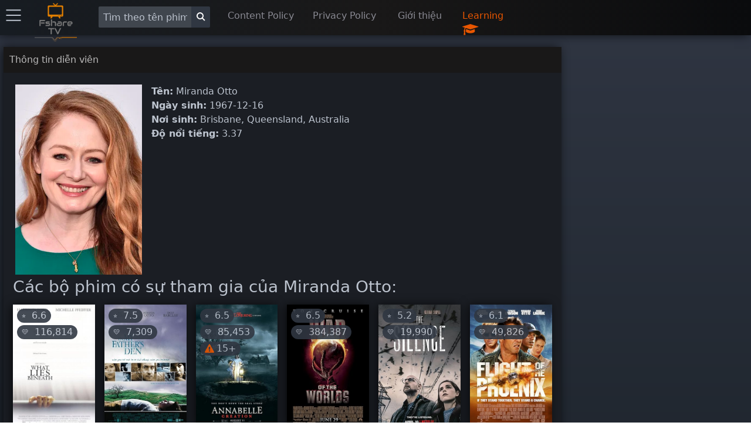

--- FILE ---
content_type: text/html; charset=utf-8
request_url: https://fsharetv.com/actor?name=Miranda%20Otto
body_size: 9411
content:
<!DOCTYPE html>
<html lang="vi">
<head>
    <meta charset="UTF-8">
    <meta name="viewport" content="width=device-width, initial-scale=1.0">
    <meta http-equiv="X-UA-Compatible" content="ie=edge">
    <title>FshareTV - Các bộ phim có sự tham gia của Miranda Otto</title>
    <meta name="keywords" content="Miranda Otto, phim của Miranda Otto, phim có Miranda Otto, diễn viên Miranda Otto">
    <meta name="description" content="Thông tin diễn viên Miranda Otto - Các bộ phim có sự tham gia của Miranda Otto">
    <link rel="alternate" hreflang="vi" href="https://fsharetv.com/actor?name=Miranda Otto"/>
    <link rel="canonical" href="https://fsharetv.com/actor?name=Miranda Otto" />

  

    <link rel="icon" type="image/png" href="/img/fsharetv.png" />

    <link rel="stylesheet" href="https://cdnjs.cloudflare.com/ajax/libs/font-awesome/4.7.0/css/font-awesome.min.css"/>
    <link rel="stylesheet" href="/css/disk.css?t=1589873325352">

    <meta name="098dd080c75fff56233d76f54f93929cc5d0f96a" content="098dd080c75fff56233d76f54f93929cc5d0f96a" />
    <meta name="monetag" content="1f3999d3f7126d79961db031026ff9d7">
</head>
<body class="movie-app">
<div class="nav-bar shadow">
    <div class="nav-item setting hide-on-mobile">
        <div class="menu-button" onclick="openMenu()">
            <i class="icon icon-menu text-gray" style="font-size: 25px"></i>
        </div>
    </div>
    <div class="nav-item pt-1 logo hide-on-mobile">
        <a href="/">
            <img width="80px" height="80px" src="/img/fsharetv.png" alt="Logo">
        </a>
    </div>
    <ul class="ml-2">
        <li style="width: 220px">
            <div class="input-group">
                <input aria-label="Search" id="search" onkeydown="Movie.search(event, this)" class="form-input text-light" type="text" placeholder="Tìm theo tên phim">
                <button aria-label="Search" class="bg-dark btn btn-default input-group-btn" style="margin-top: -4px" onclick="Movie.search(null, $('#search'))"><i class="icon icon-search"></i></button>
            </div>
        </li>
        <li style="width: 145px" class="hide-on-mobile">
            <a href="/page/dmca">Content Policy</a>
        </li>
        <li style="width: 145px" class="hide-on-mobile">
            <a href="/page/privacy">Privacy Policy</a>
        </li>
        <li style="width: 110px" class="hide-on-mobile">
            <a href="/page/about">Giới thiệu</a>
        </li>
        <li style="width: 130px" class="hide-on-mobile" onclick="$('#learning-modal').addClass('active')">
            <a href="#" class="text-error">Learning </a>
            <i class="text-error fa fa-graduation-cap fa-lg infinite heartBeat animated slow" aria-hidden="true"></i>
        </li>
    </ul>
    <div class="nav-item pt-1 logo show-on-mobile hide">
        <a href="/">
            <img width="80px" height="80px" src="/img/fsharetv.png" alt="Logo">
        </a>
    </div>
    <div class="nav-item setting show-on-mobile hide">
        <div class="menu-button" onclick="openMenu()">
            <i class="icon icon-menu text-gray" style="font-size: 25px"></i>
        </div>
    </div>
</div>

<div class="modal" id="learning-modal">
    <a onclick="$(this).parents('.modal').removeClass('active')" href="#close" class="modal-overlay" aria-label="Close"></a>
    <div class="modal-container">
        <div class="modal-header">
            <a onclick="$(this).parents('.modal').removeClass('active')" href="#close" class="btn btn-clear float-right" aria-label="Close"></a>
            <div class="modal-title h5">Hướng dẫn sử dụng chức năng học ngoại ngữ tại Fsharetv</div>
        </div>
        <div class="modal-body">
            <div class="content">
                <p>
                    Khi xem phim cùng với phụ đề. FshareTV hỗ trợ các bạn chức năng hiển thị và dịch chữ trong phụ đề<br>
                    Các bạn có thể kích hoạt chức năng này bằng cách click vào biểu tượng <i class="text-error fa fa-graduation-cap fa-lg infinite heartBeat animated slow" aria-hidden="true"></i>
                    ở trên player
                </p>
                <p>
                    <b class="text-error">New Update 12/2020</b> <br>
                    Các bạn sẽ được lựa chọn ngôn ngữ mà mình mong muốn, hệ thống sẽ dịch và hiển thị cùng một lúc hai phụ đề để các bạn có thể vừa xem vừa học ngoại ngữ
                </p>
                <p>
                    Nếu bạn có thắc mắc hay góp ý cho chức năng này xin vui lòng liên hệ fanpage hoặc gửi email đến <a href="/cdn-cgi/l/email-protection#becdcbceced1cccafed8cdd6dfccdbcac890ddd1"><span class="__cf_email__" data-cfemail="d5a6a0a5a5baa7a195b3a6bdb4a7b0a1a3fbb6ba">[email&#160;protected]</span></a> <br>
                    Chúc các bạn xem phim vui vẻ và mau chóng cải thiện trình độ ngoại ngữ lên một tầm cao mới!
                </p>
            </div>
        </div>
        <div class="modal-footer">
        </div>
    </div>
</div>

    <div id="menu-swiper-container">
    	<div class="swiper-wrapper">
    		<div class="swiper-slide menu shadow hide">

                <div class="accordion">
                    <input type="checkbox" id="accordion-0" name="accordion-checkbox" hidden>
                    <label class="accordion-header" for="accordion-0">
                        <i class="icon icon-arrow-right mr-1"></i>
                        Chọn phim theo năm <i class="fa fa-angle-down" aria-hidden="true"></i>
                    </label>
                    <div class="accordion-body">
                        <ul class="menu menu-nav">
                            <li class="menu-item"><a href="/category/new?year=2018">2018</a></li>
                            <li class="menu-item"><a href="/category/new?year=2017">2017</a></li>
                            <li class="menu-item"><a href="/category/new?year=2016">2016</a></li>
                            <li class="menu-item"><a href="/category/new?year=2015">2015</a></li>
                            <li class="menu-item"><a href="/category/new?year=2014">2014</a></li>
                            <li class="menu-item"><a href="/category/new?year=2013">2013</a></li>
                            <li class="menu-item"><a href="/category/new?year=2012">Trước 2013</a></li>
                        </ul>
                    </div>
                </div>

                <div class="accordion">
                    <input type="checkbox" id="accordion-1" name="accordion-checkbox" hidden>
                    <label class="accordion-header" for="accordion-1">
                        <i class="icon icon-arrow-right mr-1"></i>
                        Chọn phim theo thể loại <i class="fa fa-angle-down" aria-hidden="true"></i>
                    </label>
                    <div class="accordion-body">
                        <ul class="menu menu-nav">
                            <li class="menu-item"><a href="/category/Action">Hành động</a></li>
                            <li class="menu-item"><a href="/category/Adventure">Phiêu lưu</a></li>
                            <li class="menu-item"><a href="/category/Animation">Hoạt hình</a></li>
                            <li class="menu-item"><a href="/category/Comedy">Hài hước</a></li>
                            <li class="menu-item"><a href="/category/Crime">Tội phạm</a></li>
                            <li class="menu-item"><a href="/category/Documentary">Phóng sự</a></li>
                            <li class="menu-item"><a href="/category/Drama">Kịch tính</a></li>
                            <li class="menu-item"><a href="/category/Family">Gia đình</a></li>
                            <li class="menu-item"><a href="/category/History">Lịch sử</a></li>
                            <li class="menu-item"><a href="/category/Horror">Kinh dị</a></li>
                            <li class="menu-item"><a href="/category/Music">Âm nhạc</a></li>
                            <li class="menu-item"><a href="/category/Mystery">Bí ẩn</a></li>
                            <li class="menu-item"><a href="/category/Romance">Lãng mạn</a></li>
                            <li class="menu-item"><a href="/category/Science Fiction">Khoa học viễn tưởng</a></li>
                            <li class="menu-item"><a href="/category/TV Movie">TV show</a></li>
                            <li class="menu-item"><a href="/category/Thriller">Cảm động</a></li>
                            <li class="menu-item"><a href="/category/War">Chiến tranh</a></li>
                            <li class="menu-item"><a href="/category/Western">Western</a></li>
                        </ul>
                    </div>
                </div>

                <div class="accordion">
                    <input type="checkbox" id="accordion-2" name="accordion-checkbox" hidden>
                    <label class="accordion-header" for="accordion-2">
                        <i class="icon icon-arrow-right mr-1"></i>
                        Chọn phim theo quốc gia <i class="fa fa-angle-down" aria-hidden="true"></i>
                    </label>
                    <div class="accordion-body">
                        <ul class="menu menu-nav">
                            <li class="menu-item"><a href="/category/USA">Mỹ</a></li>
                            <li class="menu-item"><a href="/category/South Korea">Hàn Quốc</a></li>
                            <li class="menu-item"><a href="/category/Japan">Nhật Bản</a></li>
                            <li class="menu-item"><a href="/category/China">Trung Quốc</a></li>
                            <li class="menu-item"><a href="/category/Hong Kong">Hồng Kông</a></li>
                            <li class="menu-item"><a href="/category/Taiwan">Đài Loan</a></li>
                            <li class="menu-item"><a href="/category/UK">Anh</a></li>
                            <li class="menu-item"><a href="/category/Australia">Úc</a></li>
                            <li class="menu-item"><a href="/category/France">Pháp</a></li>
                            <li class="menu-item"><a href="/category/Thailand">Thái Lan</a></li>
                            <li class="menu-item"><a href="/category/India">Ấn độ</a></li>
                        </ul>
                    </div>
                </div>

                <div class="accordion">
                    <label class="accordion-header mb-1" for="accordion-1">
                        <i class="text-success icon icon-arrow-right mr-1"></i>
                        <a class="text-success" href="/category/old">Phim xưa </a>
                        <i class="text-success fa fa-bicycle fa-lg" aria-hidden="true"></i>
                    </label>
                </div>

                <div class="accordion">
                    <label class="accordion-header mb-1" for="accordion-1">
                        <i class="text-error icon icon-arrow-right mr-1"></i>
                        <a class="text-error" href="/category/edu">Phim song ngữ </a>
                        <i class="text-error fa fa-star fa-lg infinite heartBeat animated slow" aria-hidden="true"></i>
                    </label>
                </div>
                <div class="accordion">
                    <input type="checkbox" id="accordion-3" name="accordion-checkbox" hidden>
                    <label class="accordion-header" for="accordion-3">
                        <i class="icon icon-arrow-right mr-1"></i>
                        Hướng dẫn <i class="fa fa-angle-down" aria-hidden="true"></i>
                    </label>
                    <div class="accordion-body">
                        <ul class="menu menu-nav">
                            <li class="menu-item"><a href="/manual/duel-sub">Xem phim song ngữ</a></li>
                            <li class="menu-item"><a href="/manual/sub-config">Tùy chỉnh phụ đề</a></li>
                            <li class="menu-item"><a href="/manual/imdb-list">List phim từ imdb</a></li>
                        </ul>
                    </div>
                </div>
                <div class="accordion">
                    <label class="accordion-header mb-1" for="accordion-1">
                        <i class="icon icon-arrow-right mr-1"></i>
                        <a class="text-success" href="https://fsharetv.co/actor">English Version</a>
                    </label>
                </div>
                <div class="accordion">
                    <label class="accordion-header mb-1" for="accordion-1">
                        <i class="icon icon-arrow-right mr-1"></i>
                        <a href="/category/unsub">Phim chưa dịch</a>
                    </label>
                </div>

                <div class="accordion">
                    <label class="accordion-header mb-1" for="accordion-1">
                        <i class="icon icon-arrow-right mr-1"></i>
                        <a href="/page/dmca">Policy & DMCA</a>
                    </label>
                </div>

                <div class="accordion">
                    <label class="accordion-header mb-1" for="accordion-1">
                        <i class="icon icon-arrow-right mr-1"></i>
                        <a href="/page/privacy">Privacy Policy</a>
                    </label>
                </div>

                <div class="accordion">
                    <label class="accordion-header mb-1" for="accordion-1">
                        Powered By <a href="https://gdplayer.vip" target="_blank" title="GDPlayer">GDPlayer</a>
                    </label>
                </div>
            </div>
    		<div class="swiper-slide content">
<div class="container movie-page">
      <div class="columns">
          <div class="col-9 col-xl-9 col-lg-9 col-md-12 col-sm-12 column">
              <div class="columns">
                  <div class="col-12">
                      <div class="card mb-2">
                          <div class="card-header">
                              Thông tin diễn viên
                          </div>
                          <div class="card-body">
                              <div id="actor-detail">
                                <div class="text-gray p-1">
                                    <div class="columns">
                                        <div class="col-3 col-xl-3 col-lg-3 col-md-6 col-sm-12 column">
                                            <div class="actor-img-wrapper">
                                                <img src="https://image.tmdb.org/t/p/w300//szME1IBVTLgiKrO5D5wvOGnvUDW.jpg" width="100%" alt="">
                                            </div>
                                        </div>
                                        <div class="col-9 col-xl-9 col-lg-9 col-md-12 col-sm-12 column">
                                            <b>Tên:</b> Miranda Otto <br>
                                            <b>Ngày sinh:</b> 1967-12-16 <br>
                                            <b>Nơi sinh:</b> Brisbane, Queensland, Australia <br>
                                            <b>Độ nổi tiếng:</b> 3.37 <br>
                                        </div>
                                    </div>
                                </div>
                            </div>

                              <h3 class="text-gray">Các bộ phim có sự tham gia của Miranda Otto: </h3>
                              <div class="columns">
  <div class="column col-2 col-xl-2 col-lg-3 col-md-3 col-sm-4 col-xs-6 mb-2 movie-item">
    <div class="card movie-card mb-1">
        <div class="card-body responsive p-0">
            <a
            href="/movie/what-lies-beneath-episode-1-tt0161081">
                <img title="" class="img-responsive" src="https://m.media-amazon.com/images/M/MV5BNTY4NjNkMTMtNTEyOC00NDBiLWFkZjMtZDkwYzU3OTFjOTkzXkEyXkFqcGdeQXVyNTUyMzE4Mzg@._V1_SX300.jpg" alt="What Lies Beneath" onerror="this.onerror=null;this.src='https://images.fsharetv.co/tmxuturlez.jpg';">
            </a>
        </div>
        <div class="card-header p-0">
            <span class="chip text-gray bg-dark"><span style="font-size: 12px;">&#11088;</span>&nbsp; 6.6</span>
            <br>
            <span class="chip text-gray bg-dark"><span style="font-size:12px;">&#128155;</span>&nbsp; 116,814</span>

        </div>
    </div>
    <a
    href="/movie/what-lies-beneath-episode-1-tt0161081">
        <b>What Lies Beneath (2000)</b>
    </a>
    <br>
    <span class="text-gray"></span>
</div>
<div class="column col-2 col-xl-2 col-lg-3 col-md-3 col-sm-4 col-xs-6 mb-2 movie-item">
    <div class="card movie-card mb-1">
        <div class="card-body responsive p-0">
            <a
            href="/movie/in-my-father&#39;s-den-episode-1-tt0385017">
                <img title="" class="img-responsive" src="https://m.media-amazon.com/images/M/MV5BMjgyOTFkMDYtN2ExNy00YWEwLTlmMDktYjJiOThmNjMzNzc4XkEyXkFqcGdeQXVyNzQ5MzY0NjM@._V1_SX300.jpg" alt="In My Father&#39;s Den" onerror="this.onerror=null;this.src='https://images.fsharetv.co/mkqyygspfj.jpg';">
            </a>
        </div>
        <div class="card-header p-0">
            <span class="chip text-gray bg-dark"><span style="font-size: 12px;">&#11088;</span>&nbsp; 7.5</span>
            <br>
            <span class="chip text-gray bg-dark"><span style="font-size:12px;">&#128155;</span>&nbsp; 7,309</span>

        </div>
    </div>
    <a
    href="/movie/in-my-father&#39;s-den-episode-1-tt0385017">
        <b>In My Father&#39;s Den (2004)</b>
    </a>
    <br>
    <span class="text-gray"></span>
</div>
<div class="column col-2 col-xl-2 col-lg-3 col-md-3 col-sm-4 col-xs-6 mb-2 movie-item">
    <div class="card movie-card mb-1">
        <div class="card-body responsive p-0">
            <a
            href="/movie/annabelle:-creation-episode-1-tt5140878">
                <img title="" class="img-responsive" src="https://m.media-amazon.com/images/M/MV5BMjA1MzIwMjMxNF5BMl5BanBnXkFtZTgwMDQ3NTc2MjI@._V1_SX300.jpg" alt="Annabelle: Creation" onerror="this.onerror=null;this.src='https://images.fsharetv.co/nodrlfdoet.jpg';">
            </a>
        </div>
        <div class="card-header p-0">
            <span class="chip text-gray bg-dark"><span style="font-size: 12px;">&#11088;</span>&nbsp; 6.5</span>
            <br>
            <span class="chip text-gray bg-dark"><span style="font-size:12px;">&#128155;</span>&nbsp; 85,453</span>
            <br>
            <span class="chip text-gray bg-dark"><i class="fa fa-exclamation-triangle text-error mr-1" aria-hidden="true"></i> 15+</span>

        </div>
    </div>
    <a
    href="/movie/annabelle:-creation-episode-1-tt5140878">
        <b>Annabelle: Creation (2017)</b>
    </a>
    <br>
    <span class="text-gray">Búp bê ma ám 2</span>
</div>
<div class="column col-2 col-xl-2 col-lg-3 col-md-3 col-sm-4 col-xs-6 mb-2 movie-item">
    <div class="card movie-card mb-1">
        <div class="card-body responsive p-0">
            <a
            href="/movie/war-of-the-worlds-episode-1-tt0407304">
                <img title="" class="img-responsive" src="https://m.media-amazon.com/images/M/MV5BNDUyODAzNDI1Nl5BMl5BanBnXkFtZTcwMDA2NDAzMw@@._V1_SX300.jpg" alt="War of the Worlds" onerror="this.onerror=null;this.src='https://images.fsharetv.co/aqynmzlsys.jpg';">
            </a>
        </div>
        <div class="card-header p-0">
            <span class="chip text-gray bg-dark"><span style="font-size: 12px;">&#11088;</span>&nbsp; 6.5</span>
            <br>
            <span class="chip text-gray bg-dark"><span style="font-size:12px;">&#128155;</span>&nbsp; 384,387</span>

        </div>
    </div>
    <a
    href="/movie/war-of-the-worlds-episode-1-tt0407304">
        <b>War of the Worlds (2005)</b>
    </a>
    <br>
    <span class="text-gray">Đại chiến thế giới</span>
</div>
<div class="column col-2 col-xl-2 col-lg-3 col-md-3 col-sm-4 col-xs-6 mb-2 movie-item">
    <div class="card movie-card mb-1">
        <div class="card-body responsive p-0">
            <a
            href="/movie/the-silence-episode-1-tt7315484">
                <img title="" class="img-responsive" src="https://m.media-amazon.com/images/M/MV5BMmZlOGZkMjMtZDc4Ny00ZTQ1LWFmYTQtOThlY2JjYjg1NGQyXkEyXkFqcGdeQXVyNDg4NjY5OTQ@._V1_SX300.jpg" alt="The Silence" onerror="this.onerror=null;this.src='https://images.fsharetv.co/uhzktldyhu.jpg';">
            </a>
        </div>
        <div class="card-header p-0">
            <span class="chip text-gray bg-dark"><span style="font-size: 12px;">&#11088;</span>&nbsp; 5.2</span>
            <br>
            <span class="chip text-gray bg-dark"><span style="font-size:12px;">&#128155;</span>&nbsp; 19,990</span>

        </div>
    </div>
    <a
    href="/movie/the-silence-episode-1-tt7315484">
        <b>The Silence (2019)</b>
    </a>
    <br>
    <span class="text-gray">Sinh Tồn Trong Câm Lặng</span>
</div>
<div class="column col-2 col-xl-2 col-lg-3 col-md-3 col-sm-4 col-xs-6 mb-2 movie-item">
    <div class="card movie-card mb-1">
        <div class="card-body responsive p-0">
            <a
            href="/movie/flight-of-the-phoenix-episode-1-tt0377062">
                <img title="" class="img-responsive" src="https://m.media-amazon.com/images/M/MV5BMTYyMjY4MzcwNF5BMl5BanBnXkFtZTcwNDQ5MzcyMQ@@._V1_SX300.jpg" alt="Flight of the Phoenix" onerror="this.onerror=null;this.src='https://images.fsharetv.co/qdqgtgrfac.jpg';">
            </a>
        </div>
        <div class="card-header p-0">
            <span class="chip text-gray bg-dark"><span style="font-size: 12px;">&#11088;</span>&nbsp; 6.1</span>
            <br>
            <span class="chip text-gray bg-dark"><span style="font-size:12px;">&#128155;</span>&nbsp; 49,826</span>

        </div>
    </div>
    <a
    href="/movie/flight-of-the-phoenix-episode-1-tt0377062">
        <b>Flight of the Phoenix (2004)</b>
    </a>
    <br>
    <span class="text-gray">Chuyến Bay Định Mệnh</span>
</div>
<div class="column col-2 col-xl-2 col-lg-3 col-md-3 col-sm-4 col-xs-6 mb-2 movie-item">
    <div class="card movie-card mb-1">
        <div class="card-body responsive p-0">
            <a
            href="/movie/i,-frankenstein-episode-1-tt1418377">
                <img title="" class="img-responsive" src="https://m.media-amazon.com/images/M/MV5BMjM3Mzk2MDU3N15BMl5BanBnXkFtZTgwMzg1NTI4MDE@._V1_SX300.jpg" alt="I, Frankenstein" onerror="this.onerror=null;this.src='https://images.fsharetv.co/xmxdlzlzkh.jpg';">
            </a>
        </div>
        <div class="card-header p-0">
            <span class="chip text-gray bg-dark"><span style="font-size: 12px;">&#11088;</span>&nbsp; 5.1</span>
            <br>
            <span class="chip text-gray bg-dark"><span style="font-size:12px;">&#128155;</span>&nbsp; 75,644</span>

        </div>
    </div>
    <a
    href="/movie/i,-frankenstein-episode-1-tt1418377">
        <b>I, Frankenstein (2014)</b>
    </a>
    <br>
    <span class="text-gray">Tôi Là Frankenstein</span>
</div>
<div class="column col-2 col-xl-2 col-lg-3 col-md-3 col-sm-4 col-xs-6 mb-2 movie-item">
    <div class="card movie-card mb-1">
        <div class="card-body responsive p-0">
            <a
            href="/movie/downhill-episode-1-tt4558376">
                <img title="" class="img-responsive" src="https://m.media-amazon.com/images/M/MV5BM2QxMWFlOTktNWY0Mi00MDQ5LWExMTYtNThjZTFhNGZkZjk1XkEyXkFqcGdeQXVyMTkxNjUyNQ@@._V1_SX300.jpg" alt="Downhill" onerror="this.onerror=null;this.src='https://images.fsharetv.co/otxxziafrp.jpg';">
            </a>
        </div>
        <div class="card-header p-0">
            <span class="chip text-gray bg-dark"><span style="font-size: 12px;">&#11088;</span>&nbsp; 4.9</span>
            <br>
            <span class="chip text-gray bg-dark"><span style="font-size:12px;">&#128155;</span>&nbsp; 1,725</span>

        </div>
    </div>
    <a
    href="/movie/downhill-episode-1-tt4558376">
        <b>Downhill (2020)</b>
    </a>
    <br>
    <span class="text-gray">Đường dốc</span>
</div>
<div class="column col-2 col-xl-2 col-lg-3 col-md-3 col-sm-4 col-xs-6 mb-2 movie-item">
    <div class="card movie-card mb-1">
        <div class="card-body responsive p-0">
            <a
            href="/movie/the-homesman-episode-1-tt2398231">
                <img title="" class="img-responsive" src="https://m.media-amazon.com/images/M/MV5BMTQ4NTkxOTEyMl5BMl5BanBnXkFtZTgwOTI1NzcwMzE@._V1_SX300.jpg" alt="The Homesman" onerror="this.onerror=null;this.src='https://images.fsharetv.co/viokutlxbc.jpg';">
            </a>
        </div>
        <div class="card-header p-0">
            <span class="chip text-gray bg-dark"><span style="font-size: 12px;">&#11088;</span>&nbsp; 6.6</span>
            <br>
            <span class="chip text-gray bg-dark"><span style="font-size:12px;">&#128155;</span>&nbsp; 28,147</span>

        </div>
    </div>
    <a
    href="/movie/the-homesman-episode-1-tt2398231">
        <b>The Homesman (2014)</b>
    </a>
    <br>
    <span class="text-gray">Chuyến Đi Bão Táp</span>
</div>

                              </div>
  

                          </div>
                      </div>
                  </div>
              </div>
          </div>
          <div class="col-3 col-xl-3 col-lg-3 col-md-6 col-sm-12 column">
  <input type="hidden" name="IL_IN_ARTICLE">

          </div>
      </div>
  </div>

  <div class="modal" id="trailer-modal">
      <a href="#" onclick="$('#trailer-modal').removeClass('active')" class="modal-overlay" aria-label="Close"></a>
      <div class="modal-container bg-dark text-gray p-0">
          <div class="modal-header text-gray">
              <a href="#" onclick="$('#trailer-modal').removeClass('active')" class="btn btn-clear float-right" aria-label="Close"></a>
              <div class="modal-title h5">Trailer</div>
          </div>
          <div class="modal-body p-0" style="overflow-y: inherit">
              <div id="trailer-player"></div>
          </div>
      </div>
  </div>
    		</div>
    	</div>
    </div>

    <div class="modal" id="trailer-modal">
        <span onclick="$('#trailer-modal').removeClass('active')" class="modal-overlay" aria-label="Close"></span>
        <div class="modal-container bg-dark text-gray p-0">
            <div class="modal-header text-gray">
                <span onclick="$('#trailer-modal').removeClass('active')" class="btn btn-clear float-right" aria-label="Close"></span>
                <div class="modal-title h5">Trailer</div>
            </div>
            <div class="modal-body p-0" style="overflow-y: inherit">
                <div id="trailer-player"></div>
            </div>
        </div>
    </div>

    <div class="modal" id="alternatives-modal">
        <span onclick="$('#alternatives-modal').removeClass('active')" class="modal-overlay" aria-label="Close"></span>
        <div class="modal-container bg-dark text-gray p-0">
            <div class="modal-header text-gray">
                <span onclick="$('#alternatives-modal').removeClass('active')" class="btn btn-clear float-right" aria-label="Close"></span>
                <div class="modal-title h5">Alternative servers (Beta)</div>
            </div>
            <div class="modal-body p-5" style="overflow-y: inherit">
                <p>You can try to pick an alternative server if you are having issue with the main server</p>
                <table id="alternate-servers" class="table" style="table-layout: fixed">
                    <colgroup>
                        <col width="30%">
                        <col width="70%">
                    </colgroup>
                    <thead>
                        <tr>
                            <th>Server</th>
                            <th>Quality</th>
                        </tr>
                    </thead>
                    <tbody>
                    </tbody>
                </table>
            </div>
        </div>
    </div>

    <div class="modal" id="subtitle-modal">
        <span onclick="$('#subtitle-modal').removeClass('active')" class="modal-overlay" aria-label="Close"></span>
        <div class="modal-container text-gray p-0" style="background: #4c4c4c">
            <div class="modal-header text-gray">
                <span onclick="$('#subtitle-modal').removeClass('active')" class="btn btn-clear float-right" aria-label="Close"></span>
                <div class="modal-title h5">Subtitle delay (milliseconds)</div>
            </div>
            <div class="modal-body p-0 pb-2" style="overflow-y: inherit">
                <div class="column col-12 text-center">
                    <button title="Shift the current subtitle -5000ms (backward)" onclick="Subtitle.addDelay(-5000)" class="btn-sm mr-1">-5000</button>
                    <button title="Shift the current subtitle -1000ms (backward)" onclick="Subtitle.addDelay(-1000)" class="btn-sm mr-1">-1000</button>
                    <button title="Shift the current subtitle -500ms (backward)" onclick="Subtitle.addDelay(-500)" class="btn-sm mr-1">-500</button>
                    <button title="Shift the current subtitle -250ms (backward)" onclick="Subtitle.addDelay(-250)" class="btn-sm mr-1">-250</button>
                    <button title="Shift the current subtitle -100ms (backward)" onclick="Subtitle.addDelay(-100)" class="btn-sm mr-1">-100</button>
                </div>
                <div class="column col-12 mt-2 text-center mb-1">
                    <input style="width: 60px" onchange="Subtitle.adjust($(this).val())" type="number" value="0" id="delay-value-mb" class="mr-2 text-center"> ms
                </div>
                <div class="column col-12 text-center">
                    <button title="Shift the current subtitle +100ms (forward)" onclick="Subtitle.addDelay(100)" class="btn-sm mr-1">+100</button>
                    <button title="Shift the current subtitle +250ms (forward)" onclick="Subtitle.addDelay(250)" class="btn-sm mr-1">+250</button>
                    <button title="Shift the current subtitle +500ms (forward)" onclick="Subtitle.addDelay(500)" class="btn-sm mr-1">+500</button>
                    <button title="Shift the current subtitle +1000ms (forward)" onclick="Subtitle.addDelay(1000)" class="btn-sm mr-1">+1000</button>
                    <button title="Shift the current subtitle +5000ms (forward)" onclick="Subtitle.addDelay(5000)" class="btn-sm mr-1">+5000</button>
                </div>
                <div class="column col-12 text-center mt-2">
                    <button onclick="video.textTrackSettings.open();$('#subtitle-modal').removeClass('active')" title="Subtitle Setting" class="btn-sm mr-1"><i class="fa fa-cog" aria-hidden="true"></i></button>
                    <button title="Reset subtitle delay to 0ms" onclick="Subtitle.addDelay(0)" class="btn-sm mr-1">Reset</button>
                </div>
            </div>
        </div>
    </div>

    <div class="modal" id="cloud-subtitle-modal">
        <span onclick="$('#cloud-subtitle-modal').removeClass('active')" class="modal-overlay" aria-label="Close"></span>
        <div class="modal-container bg-dark text-gray p-0" style="max-width: 800px">
            <!-- <i id="loading-subtitle" class="fa fa-spinner fa-pulse fa-5x fa-fw hide" style="position: absolute;left: 45%;top: 35%"></i> -->
            <div class="modal-header text-gray">
                <div class="columns">
                    <div class="column col-7">
                        <div class="form-group">
                            <label class="form-label" for="input-example-1">Ngôn ngữ phụ đề</label>
                            <select id="cloud-subtitle-language" onchange="Subtitle.getCloudSubtitle()" class="form-select text-dark" name="cloud-subtitle-language">
                                <option value="ab" >Abkhaz</option>
                                <option value="aa" >Afar</option>
                                <option value="af" >Afrikaans</option>
                                <option value="ak" >Akan</option>
                                <option value="sq" >Albanian</option>
                                <option value="am" >Amharic</option>
                                <option value="ar" >Arabic</option>
                                <option value="an" >Aragonese</option>
                                <option value="hy" >Armenian</option>
                                <option value="as" >Assamese</option>
                                <option value="av" >Avaric</option>
                                <option value="ae" >Avestan</option>
                                <option value="ay" >Aymara</option>
                                <option value="az" >Azerbaijani</option>
                                <option value="bm" >Bambara</option>
                                <option value="ba" >Bashkir</option>
                                <option value="eu" >Basque</option>
                                <option value="be" >Belarusian</option>
                                <option value="bn" >Bengali</option>
                                <option value="bh" >Bihari</option>
                                <option value="bi" >Bislama</option>
                                <option value="bs" >Bosnian</option>
                                <option value="br" >Breton</option>
                                <option value="bg" >Bulgarian</option>
                                <option value="my" >Burmese</option>
                                <option value="ca" >Catalan</option>
                                <option value="ch" >Chamorro</option>
                                <option value="ce" >Chechen</option>
                                <option value="ny" >Chichewa</option>
                                <option value="zh" >Chinese</option>
                                <option value="cv" >Chuvash</option>
                                <option value="kw" >Cornish</option>
                                <option value="co" >Corsican</option>
                                <option value="cr" >Cree</option>
                                <option value="hr" >Croatian</option>
                                <option value="cs" >Czech</option>
                                <option value="da" >Danish</option>
                                <option value="dv" >Divehi</option>
                                <option value="nl" >Dutch</option>
                                <option value="dz" >Dzongkha</option>
                                <option value="en" selected>English</option>
                                <option value="eo" >Esperanto</option>
                                <option value="et" >Estonian</option>
                                <option value="ee" >Ewe</option>
                                <option value="fo" >Faroese</option>
                                <option value="fj" >Fijian</option>
                                <option value="fi" >Finnish</option>
                                <option value="fr" >French</option>
                                <option value="ff" >Fula</option>
                                <option value="gl" >Galician</option>
                                <option value="ka" >Georgian</option>
                                <option value="de" >German</option>
                                <option value="el" >Greek</option>
                                <option value="gn" >Guaraní</option>
                                <option value="gu" >Gujarati</option>
                                <option value="ht" >Haitian</option>
                                <option value="ha" >Hausa</option>
                                <option value="he" >Hebrew</option>
                                <option value="hz" >Herero</option>
                                <option value="hi" >Hindi</option>
                                <option value="ho" >Hiri Motu</option>
                                <option value="hu" >Hungarian</option>
                                <option value="ia" >Interlingua</option>
                                <option value="id" >Indonesian</option>
                                <option value="ie" >Interlingue</option>
                                <option value="ga" >Irish</option>
                                <option value="ig" >Igbo</option>
                                <option value="ik" >Inupiaq</option>
                                <option value="io" >Ido</option>
                                <option value="is" >Icelandic</option>
                                <option value="it" >Italian</option>
                                <option value="iu" >Inuktitut</option>
                                <option value="ja" >Japanese</option>
                                <option value="jv" >Javanese</option>
                                <option value="kl" >Kalaallisut</option>
                                <option value="kn" >Kannada</option>
                                <option value="kr" >Kanuri</option>
                                <option value="ks" >Kashmiri</option>
                                <option value="kk" >Kazakh</option>
                                <option value="km" >Khmer</option>
                                <option value="ki" >Kikuyu</option>
                                <option value="rw" >Kinyarwanda</option>
                                <option value="ky" >Kyrgyz</option>
                                <option value="kv" >Komi</option>
                                <option value="kg" >Kongo</option>
                                <option value="ko" >Korean</option>
                                <option value="ku" >Kurdish</option>
                                <option value="kj" >Kwanyama</option>
                                <option value="la" >Latin</option>
                                <option value="lb" >Luxembourgish</option>
                                <option value="lg" >Ganda</option>
                                <option value="li" >Limburgish</option>
                                <option value="ln" >Lingala</option>
                                <option value="lo" >Lao</option>
                                <option value="lt" >Lithuanian</option>
                                <option value="lu" >Luba-Katanga</option>
                                <option value="lv" >Latvian</option>
                                <option value="gv" >Manx</option>
                                <option value="mk" >Macedonian</option>
                                <option value="mg" >Malagasy</option>
                                <option value="ms" >Malay</option>
                                <option value="ml" >Malayalam</option>
                                <option value="mt" >Maltese</option>
                                <option value="mi" >Māori</option>
                                <option value="mr" >Marathi</option>
                                <option value="mh" >Marshallese</option>
                                <option value="mn" >Mongolian</option>
                                <option value="na" >Nauru</option>
                                <option value="nv" >Navajo</option>
                                <option value="nd" >Northern Ndebele</option>
                                <option value="ne" >Nepali</option>
                                <option value="ng" >Ndonga</option>
                                <option value="nb" >Norwegian Bokmål</option>
                                <option value="nn" >Norwegian Nynorsk</option>
                                <option value="no" >Norwegian</option>
                                <option value="ii" >Nuosu</option>
                                <option value="nr" >Southern Ndebele</option>
                                <option value="oc" >Occitan</option>
                                <option value="oj" >Ojibwe</option>
                                <option value="cu" >Old Church Slavonic</option>
                                <option value="om" >Oromo</option>
                                <option value="or" >Oriya</option>
                                <option value="os" >Ossetian</option>
                                <option value="pa" >Panjabi</option>
                                <option value="pi" >Pāli</option>
                                <option value="fa" >Persian</option>
                                <option value="pl" >Polish</option>
                                <option value="ps" >Pashto</option>
                                <option value="pt" >Portuguese</option>
                                <option value="qu" >Quechua</option>
                                <option value="rm" >Romansh</option>
                                <option value="rn" >Kirundi</option>
                                <option value="ro" >Romanian</option>
                                <option value="ru" >Russian</option>
                                <option value="sa" >Sanskrit</option>
                                <option value="sc" >Sardinian</option>
                                <option value="sd" >Sindhi</option>
                                <option value="se" >Northern Sami</option>
                                <option value="sm" >Samoan</option>
                                <option value="sg" >Sango</option>
                                <option value="sr" >Serbian</option>
                                <option value="gd" >Gaelic</option>
                                <option value="sn" >Shona</option>
                                <option value="si" >Sinhala</option>
                                <option value="sk" >Slovak</option>
                                <option value="sl" >Slovene</option>
                                <option value="so" >Somali</option>
                                <option value="st" >Southern Sotho</option>
                                <option value="es" >Spanish</option>
                                <option value="su" >Sundanese</option>
                                <option value="sw" >Swahili</option>
                                <option value="ss" >Swati</option>
                                <option value="sv" >Swedish</option>
                                <option value="ta" >Tamil</option>
                                <option value="te" >Telugu</option>
                                <option value="tg" >Tajik</option>
                                <option value="th" >Thai</option>
                                <option value="ti" >Tigrinya</option>
                                <option value="bo" >Tibetan Standard</option>
                                <option value="tk" >Turkmen</option>
                                <option value="tl" >Tagalog</option>
                                <option value="tn" >Tswana</option>
                                <option value="to" >Tonga</option>
                                <option value="tr" >Turkish</option>
                                <option value="ts" >Tsonga</option>
                                <option value="tt" >Tatar</option>
                                <option value="tw" >Twi</option>
                                <option value="ty" >Tahitian</option>
                                <option value="ug" >Uyghur</option>
                                <option value="uk" >Ukrainian</option>
                                <option value="ur" >Urdu</option>
                                <option value="uz" >Uzbek</option>
                                <option value="ve" >Venda</option>
                                <option value="vi" >Vietnamese</option>
                                <option value="vo" >Volapük</option>
                                <option value="wa" >Walloon</option>
                                <option value="cy" >Welsh</option>
                                <option value="wo" >Wolof</option>
                                <option value="fy" >Western Frisian</option>
                                <option value="xh" >Xhosa</option>
                                <option value="yi" >Yiddish</option>
                                <option value="yo" >Yoruba</option>
                                <option value="za" >Zhuang</option>
                                <option value="zu" >Zulu</option>
                            </select>
                        </div>
                    </div>
                    <div class="column col-5">
                        <label class="form-label" for="input-example-1">Source</label>
                        <select class="form-select text-dark" id="cloud-subtitle-source" onchange="Subtitle.getCloudSubtitle()">
                            <option value="open_subtitle" selected>OpenSubtitles</option>
                            <!-- <option value="yify_subtitle">YifySubtitles</option> -->
                            <option value="subscene_subtitle">Subscene</option>
                        </select>
                    </div>
                </div>
            </div>
            <div class="modal-body" style="overflow-y: auto">
                <div class="text-center"><button id="loading-subtitle" class="text-center btn btn-link loading"></button></div>
                <table class="table" style="table-layout: fixed">
                    <colgroup>
                        <col width="60%">
                        <col width="15%">
                        <col width="10%">
                        <col width="15%">
                    </colgroup>
                    <thead>
                        <tr>
                            <th>Name</th>
                            <th>Downloads</th>
                            <th>Author</th>
                            <th></th>
                        </tr>
                    </thead>
                    <tbody>
                    </tbody>
                </table>
            </div>
            <div class="modal-footer">
                Bạn có thể thử để tìm ra phụ đề phù hợp nhất
            </div>
        </div>
    </div>

    <div class="modal modal-sm" id="loading-modal">
        <a href="#" class="modal-overlay" aria-label="Close"></a>
        <div class="modal-container">
            <div class="modal-header text-center">
                <b>Processing! please wait</b>
            </div>
            <div class="modal-body">
                <div class="content text-center">
                    <!-- <i class="fa fa-refresh fa-spin fa-5x fa-fw"></i> -->
                    <div class="text-center"><button class="text-center btn- btn btn-link loading"></button></div>
                </div>
            </div>
        </div>
    </div>

    <div class="modal" id="review-modal">
        <span onclick="$('#review-modal').removeClass('active')" class="modal-overlay" aria-label="Close"></span>
        <div class="modal-container" style="max-width: 900px">
            <div class="modal-header text-center">
                <b>Imdb reviews</b>
            </div>
            <div class="modal-body">
                <div class="content text-center">
                    <!-- <i class="fa fa-refresh fa-spin fa-5x fa-fw"></i> -->
                    <div class="text-center"><button class="text-center btn- btn btn-link loading"></button></div>
                </div>
            </div>
        </div>
    </div>

    <div class="modal" id="merge-subtitle-modal">
        <a href="#" onclick="$('#merge-subtitle-modal').removeClass('active')" class="modal-overlay" aria-label="Close"></a>
        <div class="modal-container bg-dark text-gray p-0" style="max-width: 400px">
            <div class="modal-header text-center text-gray">
                <b>Gộp phụ đề (Thử nghiệm)</b>
            </div>
            <div class="modal-body" style="min-height: 350px;overflow-y: auto">
                <table class="table" style="table-layout: fixed">
                    <colgroup>
                        <col width="50%">
                        <col width="20%">
                        <col width="30%">
                    </colgroup>
                    <thead>
                        <tr>
                            <th>Label</th>
                            <th>Language</th>
                            <th class="text-center">Select</th>
                        </tr>
                    </thead>
                    <tbody>
                    </tbody>
                </table>
                <div onclick="Subtitle.mergeSubtitles()" class="pull-right btn-dodge chip pointer mt-2" style="margin-right: 32px">
                    Gộp
                </div>
            </div>
            <div class="modal-footer">
                <div class="text-center">
                    Phụ đề sau khi gộp có thể không được khớp
                </div>
            </div>
        </div>
    </div>

    <div class="modal" id="translate-subtitle-modal">
        <span onclick="$('#translate-subtitle-modal').removeClass('active')" class="modal-overlay" aria-label="Close"></span>
        <div class="modal-container bg-dark text-gray p-0" style="max-width: 400px">
            <div class="modal-header text-center text-gray">
                <b>Dịch phụ đề (Thử nghiệm)</b>
            </div>
            <div class="modal-body" style="min-height: 350px;overflow-y: auto">
                <div class="form-group">
                    <label class="form-label" for="default-language">Translate from:</label>
                    <select name="" id="default-language" class="form-input" disabled>
                        <option value="af">Afrikaans</option>
                        <option value="sq">Albanian</option>
                        <option value="ar">Arabic</option>
                        <option value="hy">Armenian</option>
                        <option value="eu">Basque</option>
                        <option value="bn">Bengali</option>
                        <option value="bg">Bulgarian</option>
                        <option value="ca">Catalan</option>
                        <option value="km">Cambodian</option>
                        <option value="zh">Chinese (Mandarin)</option>
                        <option value="hr">Croatian</option>
                        <option value="cs">Czech</option>
                        <option value="da">Danish</option>
                        <option value="nl">Dutch</option>
                        <option value="en">English</option>
                        <option value="et">Estonian</option>
                        <option value="fj">Fiji</option>
                        <option value="fi">Finnish</option>
                        <option value="fr">French</option>
                        <option value="ka">Georgian</option>
                        <option value="de">German</option>
                        <option value="el">Greek</option>
                        <option value="gu">Gujarati</option>
                        <option value="he">Hebrew</option>
                        <option value="hi">Hindi</option>
                        <option value="hu">Hungarian</option>
                        <option value="is">Icelandic</option>
                        <option value="id">Indonesian</option>
                        <option value="ga">Irish</option>
                        <option value="it">Italian</option>
                        <option value="ja">Japanese</option>
                        <option value="jw">Javanese</option>
                        <option value="ko">Korean</option>
                        <option value="la">Latin</option>
                        <option value="lv">Latvian</option>
                        <option value="lt">Lithuanian</option>
                        <option value="mk">Macedonian</option>
                        <option value="ms">Malay</option>
                        <option value="ml">Malayalam</option>
                        <option value="mt">Maltese</option>
                        <option value="mi">Maori</option>
                        <option value="mr">Marathi</option>
                        <option value="mn">Mongolian</option>
                        <option value="ne">Nepali</option>
                        <option value="no">Norwegian</option>
                        <option value="fa">Persian</option>
                        <option value="pl">Polish</option>
                        <option value="pt">Portuguese</option>
                        <option value="pa">Punjabi</option>
                        <option value="qu">Quechua</option>
                        <option value="ro">Romanian</option>
                        <option value="ru">Russian</option>
                        <option value="sm">Samoan</option>
                        <option value="sr">Serbian</option>
                        <option value="sk">Slovak</option>
                        <option value="sl">Slovenian</option>
                        <option value="es">Spanish</option>
                        <option value="sw">Swahili</option>
                        <option value="sv">Swedish </option>
                        <option value="ta">Tamil</option>
                        <option value="tt">Tatar</option>
                        <option value="te">Telugu</option>
                        <option value="th">Thai</option>
                        <option value="bo">Tibetan</option>
                        <option value="to">Tonga</option>
                        <option value="tr">Turkish</option>
                        <option value="uk">Ukrainian</option>
                        <option value="ur">Urdu</option>
                        <option value="uz">Uzbek</option>
                        <option value="vi">Vietnamese</option>
                        <option value="cy">Welsh</option>
                        <option value="xh">Xhosa</option>
                    </select>
                </div>
                <div class="form-group">
                    <label class="form-label" for="desired-language">Translate to:</label>
                    <select name="" id="desired-language" class="form-input">
                        <option value="af">Afrikaans</option>
                        <option value="sq">Albanian</option>
                        <option value="ar">Arabic</option>
                        <option value="hy">Armenian</option>
                        <option value="eu">Basque</option>
                        <option value="bn">Bengali</option>
                        <option value="bg">Bulgarian</option>
                        <option value="ca">Catalan</option>
                        <option value="km">Cambodian</option>
                        <option value="zh">Chinese (Mandarin)</option>
                        <option value="hr">Croatian</option>
                        <option value="cs">Czech</option>
                        <option value="da">Danish</option>
                        <option value="nl">Dutch</option>
                        <option value="en">English</option>
                        <option value="et">Estonian</option>
                        <option value="fj">Fiji</option>
                        <option value="fi">Finnish</option>
                        <option value="fr">French</option>
                        <option value="ka">Georgian</option>
                        <option value="de">German</option>
                        <option value="el">Greek</option>
                        <option value="gu">Gujarati</option>
                        <option value="he">Hebrew</option>
                        <option value="hi">Hindi</option>
                        <option value="hu">Hungarian</option>
                        <option value="is">Icelandic</option>
                        <option value="id">Indonesian</option>
                        <option value="ga">Irish</option>
                        <option value="it">Italian</option>
                        <option value="ja">Japanese</option>
                        <option value="jw">Javanese</option>
                        <option value="ko">Korean</option>
                        <option value="la">Latin</option>
                        <option value="lv">Latvian</option>
                        <option value="lt">Lithuanian</option>
                        <option value="mk">Macedonian</option>
                        <option value="ms">Malay</option>
                        <option value="ml">Malayalam</option>
                        <option value="mt">Maltese</option>
                        <option value="mi">Maori</option>
                        <option value="mr">Marathi</option>
                        <option value="mn">Mongolian</option>
                        <option value="ne">Nepali</option>
                        <option value="no">Norwegian</option>
                        <option value="fa">Persian</option>
                        <option value="pl">Polish</option>
                        <option value="pt">Portuguese</option>
                        <option value="pa">Punjabi</option>
                        <option value="qu">Quechua</option>
                        <option value="ro">Romanian</option>
                        <option value="ru">Russian</option>
                        <option value="sm">Samoan</option>
                        <option value="sr">Serbian</option>
                        <option value="sk">Slovak</option>
                        <option value="sl">Slovenian</option>
                        <option value="es">Spanish</option>
                        <option value="sw">Swahili</option>
                        <option value="sv">Swedish </option>
                        <option value="ta">Tamil</option>
                        <option value="tt">Tatar</option>
                        <option value="te">Telugu</option>
                        <option value="th">Thai</option>
                        <option value="bo">Tibetan</option>
                        <option value="to">Tonga</option>
                        <option value="tr">Turkish</option>
                        <option value="uk">Ukrainian</option>
                        <option value="ur">Urdu</option>
                        <option value="uz">Uzbek</option>
                        <option value="vi">Vietnamese</option>
                        <option value="cy">Welsh</option>
                        <option value="xh">Xhosa</option>
                    </select>
                </div>
                <div class="form-group">
                    <label class="form-checkbox">
                        <input type="checkbox" id="display-sub-bar">
                        <i class="form-icon"></i>
                        Hiển thị thanh phụ đề song ngữ
                    </label>
                </div>
                <div class="text-center">
                    <button onclick="Movie.loadStudyMode()" class="btn btn-error mt-2" style="background: #8f939a">Translate</button>
                </div>
            </div>
            <div class="modal-footer">
                <div class="text-center">
                    Chức năng này giúp bạn dịch phụ đề hiện tại sang bất kỳ ngôn ngữ bạn muốn
                </div>
            </div>
        </div>
    </div>

    <script data-cfasync="false" src="/cdn-cgi/scripts/5c5dd728/cloudflare-static/email-decode.min.js"></script><script src="//cdn.jsdelivr.net/npm/sweetalert2@11"></script>
    <script src="/js/disk.js?t=1589873325352"></script>

        <script async src="https://www.googletagmanager.com/gtag/js?id=UA-135929476-1"></script>
        <script>
            window.dataLayer = window.dataLayer || [];
            function gtag(){dataLayer.push(arguments);}
            gtag('js', new Date());

            gtag('config', 'UA-135929476-1');
        </script>



    <script src="https://cdnjs.cloudflare.com/ajax/libs/jquery.devbridge-autocomplete/1.4.11/jquery.autocomplete.min.js"></script>

    <script>
        var openMenu = function () {
            if ($('.menu').hasClass('hide')) {
                $('.menu').removeClass('hide')
            } else {
                $('.menu').addClass('hide')
            }
        };
        $(document).ready(function() {
            Movie.initSearch()
        })
    </script>


<script id="aclib" type="text/javascript" src="//acscdn.com/script/aclib.js"></script>
<script type="text/javascript">
    aclib.runAutoTag({
        zoneId: 'owxunqxfio',
    });
</script>




<script defer src="https://static.cloudflareinsights.com/beacon.min.js/vcd15cbe7772f49c399c6a5babf22c1241717689176015" integrity="sha512-ZpsOmlRQV6y907TI0dKBHq9Md29nnaEIPlkf84rnaERnq6zvWvPUqr2ft8M1aS28oN72PdrCzSjY4U6VaAw1EQ==" data-cf-beacon='{"version":"2024.11.0","token":"08722dd3882b48f9907c965b1d276053","r":1,"server_timing":{"name":{"cfCacheStatus":true,"cfEdge":true,"cfExtPri":true,"cfL4":true,"cfOrigin":true,"cfSpeedBrain":true},"location_startswith":null}}' crossorigin="anonymous"></script>
</body>
</html>


--- FILE ---
content_type: application/javascript; charset=UTF-8
request_url: https://fsharetv.com/js/disk.js?t=1589873325352
body_size: 208939
content:
/*! d 2025-10-18 */
((e,t)=>{"object"==typeof module&&"object"==typeof module.exports?module.exports=e.document?t(e,!0):function(e){if(e.document)return t(e);throw new Error("jQuery requires a window with a document")}:t(e)})("undefined"!=typeof window?window:this,function(k,R){function v(e){return"function"==typeof e&&"number"!=typeof e.nodeType}function m(e){return null!=e&&e===e.window}var t=[],N=Object.getPrototypeOf,o=t.slice,j=t.flat?function(e){return t.flat.call(e)}:function(e){return t.concat.apply([],e)},B=t.push,F=t.indexOf,H={},q=H.toString,z=H.hasOwnProperty,V=z.toString,$=V.call(Object),g={},S=k.document,W={type:!0,src:!0,nonce:!0,noModule:!0};function G(e,t,n){var i,r,s=(n=n||S).createElement("script");if(s.text=e,t)for(i in W)(r=t[i]||t.getAttribute&&t.getAttribute(i))&&s.setAttribute(i,r);n.head.appendChild(s).parentNode.removeChild(s)}function f(e){return null==e?e+"":"object"==typeof e||"function"==typeof e?H[q.call(e)]||"object":typeof e}var e="3.5.1",w=function(e,t){return new w.fn.init(e,t)};function Y(e){var t=!!e&&"length"in e&&e.length,n=f(e);return!v(e)&&!m(e)&&("array"===n||0===t||"number"==typeof t&&0<t&&t-1 in e)}w.fn=w.prototype={jquery:e,constructor:w,length:0,toArray:function(){return o.call(this)},get:function(e){return null==e?o.call(this):e<0?this[e+this.length]:this[e]},pushStack:function(e){e=w.merge(this.constructor(),e);return e.prevObject=this,e},each:function(e){return w.each(this,e)},map:function(n){return this.pushStack(w.map(this,function(e,t){return n.call(e,t,e)}))},slice:function(){return this.pushStack(o.apply(this,arguments))},first:function(){return this.eq(0)},last:function(){return this.eq(-1)},even:function(){return this.pushStack(w.grep(this,function(e,t){return(t+1)%2}))},odd:function(){return this.pushStack(w.grep(this,function(e,t){return t%2}))},eq:function(e){var t=this.length,e=+e+(e<0?t:0);return this.pushStack(0<=e&&e<t?[this[e]]:[])},end:function(){return this.prevObject||this.constructor()},push:B,sort:t.sort,splice:t.splice},w.extend=w.fn.extend=function(){var e,t,n,i,r,s=arguments[0]||{},a=1,o=arguments.length,l=!1;for("boolean"==typeof s&&(l=s,s=arguments[a]||{},a++),"object"==typeof s||v(s)||(s={}),a===o&&(s=this,a--);a<o;a++)if(null!=(e=arguments[a]))for(t in e)n=e[t],"__proto__"!==t&&s!==n&&(l&&n&&(w.isPlainObject(n)||(i=Array.isArray(n)))?(r=s[t],r=i&&!Array.isArray(r)?[]:i||w.isPlainObject(r)?r:{},i=!1,s[t]=w.extend(l,r,n)):void 0!==n&&(s[t]=n));return s},w.extend({expando:"jQuery"+(e+Math.random()).replace(/\D/g,""),isReady:!0,error:function(e){throw new Error(e)},noop:function(){},isPlainObject:function(e){return!(!e||"[object Object]"!==q.call(e)||(e=N(e))&&("function"!=typeof(e=z.call(e,"constructor")&&e.constructor)||V.call(e)!==$))},isEmptyObject:function(e){for(var t in e)return!1;return!0},globalEval:function(e,t,n){G(e,{nonce:t&&t.nonce},n)},each:function(e,t){var n,i=0;if(Y(e))for(n=e.length;i<n&&!1!==t.call(e[i],i,e[i]);i++);else for(i in e)if(!1===t.call(e[i],i,e[i]))break;return e},makeArray:function(e,t){t=t||[];return null!=e&&(Y(Object(e))?w.merge(t,"string"==typeof e?[e]:e):B.call(t,e)),t},inArray:function(e,t,n){return null==t?-1:F.call(t,e,n)},merge:function(e,t){for(var n=+t.length,i=0,r=e.length;i<n;i++)e[r++]=t[i];return e.length=r,e},grep:function(e,t,n){for(var i=[],r=0,s=e.length,a=!n;r<s;r++)!t(e[r],r)!=a&&i.push(e[r]);return i},map:function(e,t,n){var i,r,s=0,a=[];if(Y(e))for(i=e.length;s<i;s++)null!=(r=t(e[s],s,n))&&a.push(r);else for(s in e)null!=(r=t(e[s],s,n))&&a.push(r);return j(a)},guid:1,support:g}),"function"==typeof Symbol&&(w.fn[Symbol.iterator]=t[Symbol.iterator]),w.each("Boolean Number String Function Array Date RegExp Object Error Symbol".split(" "),function(e,t){H["[object "+t+"]"]=t.toLowerCase()});function i(e,t,n){for(var i=[],r=void 0!==n;(e=e[t])&&9!==e.nodeType;)if(1===e.nodeType){if(r&&w(e).is(n))break;i.push(e)}return i}function X(e,t){for(var n=[];e;e=e.nextSibling)1===e.nodeType&&e!==t&&n.push(e);return n}var e=(R=>{function h(e,t){return e="0x"+e.slice(1)-65536,t||(e<0?String.fromCharCode(65536+e):String.fromCharCode(e>>10|55296,1023&e|56320))}function N(e,t){return t?"\0"===e?"�":e.slice(0,-1)+"\\"+e.charCodeAt(e.length-1).toString(16)+" ":"\\"+e}function j(){k()}var e,d,_,s,B,p,F,H,T,l,u,k,S,n,w,f,i,r,m,C="sizzle"+ +new Date,c=R.document,E=0,q=0,z=O(),V=O(),$=O(),g=O(),W=function(e,t){return e===t&&(u=!0),0},G={}.hasOwnProperty,t=[],Y=t.pop,X=t.push,x=t.push,K=t.slice,A=function(e,t){for(var n=0,i=e.length;n<i;n++)if(e[n]===t)return n;return-1},Q="checked|selected|async|autofocus|autoplay|controls|defer|disabled|hidden|ismap|loop|multiple|open|readonly|required|scoped",a="[\\x20\\t\\r\\n\\f]",o="(?:\\\\[\\da-fA-F]{1,6}"+a+"?|\\\\[^\\r\\n\\f]|[\\w-]|[^\0-\\x7f])+",J="\\["+a+"*("+o+")(?:"+a+"*([*^$|!~]?=)"+a+"*(?:'((?:\\\\.|[^\\\\'])*)'|\"((?:\\\\.|[^\\\\\"])*)\"|("+o+"))|)"+a+"*\\]",Z=":("+o+")(?:\\((('((?:\\\\.|[^\\\\'])*)'|\"((?:\\\\.|[^\\\\\"])*)\")|((?:\\\\.|[^\\\\()[\\]]|"+J+")*)|.*)\\)|)",ee=new RegExp(a+"+","g"),P=new RegExp("^"+a+"+|((?:^|[^\\\\])(?:\\\\.)*)"+a+"+$","g"),te=new RegExp("^"+a+"*,"+a+"*"),ne=new RegExp("^"+a+"*([>+~]|"+a+")"+a+"*"),ie=new RegExp(a+"|>"),re=new RegExp(Z),se=new RegExp("^"+o+"$"),y={ID:new RegExp("^#("+o+")"),CLASS:new RegExp("^\\.("+o+")"),TAG:new RegExp("^("+o+"|[*])"),ATTR:new RegExp("^"+J),PSEUDO:new RegExp("^"+Z),CHILD:new RegExp("^:(only|first|last|nth|nth-last)-(child|of-type)(?:\\("+a+"*(even|odd|(([+-]|)(\\d*)n|)"+a+"*(?:([+-]|)"+a+"*(\\d+)|))"+a+"*\\)|)","i"),bool:new RegExp("^(?:"+Q+")$","i"),needsContext:new RegExp("^"+a+"*[>+~]|:(even|odd|eq|gt|lt|nth|first|last)(?:\\("+a+"*((?:-\\d)?\\d*)"+a+"*\\)|)(?=[^-]|$)","i")},ae=/HTML$/i,oe=/^(?:input|select|textarea|button)$/i,le=/^h\d$/i,v=/^[^{]+\{\s*\[native \w/,ue=/^(?:#([\w-]+)|(\w+)|\.([\w-]+))$/,ce=/[+~]/,b=new RegExp("\\\\[\\da-fA-F]{1,6}"+a+"?|\\\\([^\\r\\n\\f])","g"),he=/([\0-\x1f\x7f]|^-?\d)|^-$|[^\0-\x1f\x7f-\uFFFF\w-]/g,de=ve(function(e){return!0===e.disabled&&"fieldset"===e.nodeName.toLowerCase()},{dir:"parentNode",next:"legend"});try{x.apply(t=K.call(c.childNodes),c.childNodes),t[c.childNodes.length].nodeType}catch(e){x={apply:t.length?function(e,t){X.apply(e,K.call(t))}:function(e,t){for(var n=e.length,i=0;e[n++]=t[i++];);e.length=n-1}}}function L(e,t,n,i){var r,s,a,o,l,u,c=t&&t.ownerDocument,h=t?t.nodeType:9;if(n=n||[],"string"!=typeof e||!e||1!==h&&9!==h&&11!==h)return n;if(!i&&(k(t),t=t||S,w)){if(11!==h&&(o=ue.exec(e)))if(r=o[1]){if(9===h){if(!(u=t.getElementById(r)))return n;if(u.id===r)return n.push(u),n}else if(c&&(u=c.getElementById(r))&&m(t,u)&&u.id===r)return n.push(u),n}else{if(o[2])return x.apply(n,t.getElementsByTagName(e)),n;if((r=o[3])&&d.getElementsByClassName&&t.getElementsByClassName)return x.apply(n,t.getElementsByClassName(r)),n}if(d.qsa&&!g[e+" "]&&(!f||!f.test(e))&&(1!==h||"object"!==t.nodeName.toLowerCase())){if(u=e,c=t,1===h&&(ie.test(e)||ne.test(e))){for((c=ce.test(e)&&ge(t.parentNode)||t)===t&&d.scope||((a=t.getAttribute("id"))?a=a.replace(he,N):t.setAttribute("id",a=C)),s=(l=p(e)).length;s--;)l[s]=(a?"#"+a:":scope")+" "+M(l[s]);u=l.join(",")}try{return x.apply(n,c.querySelectorAll(u)),n}catch(t){g(e,!0)}finally{a===C&&t.removeAttribute("id")}}}return H(e.replace(P,"$1"),t,n,i)}function O(){var i=[];return function e(t,n){return i.push(t+" ")>_.cacheLength&&delete e[i.shift()],e[t+" "]=n}}function I(e){return e[C]=!0,e}function D(e){var t=S.createElement("fieldset");try{return!!e(t)}catch(e){return!1}finally{t.parentNode&&t.parentNode.removeChild(t)}}function pe(e,t){for(var n=e.split("|"),i=n.length;i--;)_.attrHandle[n[i]]=t}function fe(e,t){var n=t&&e,i=n&&1===e.nodeType&&1===t.nodeType&&e.sourceIndex-t.sourceIndex;if(i)return i;if(n)for(;n=n.nextSibling;)if(n===t)return-1;return e?1:-1}function me(t){return function(e){return"form"in e?e.parentNode&&!1===e.disabled?"label"in e?"label"in e.parentNode?e.parentNode.disabled===t:e.disabled===t:e.isDisabled===t||e.isDisabled!==!t&&de(e)===t:e.disabled===t:"label"in e&&e.disabled===t}}function U(a){return I(function(s){return s=+s,I(function(e,t){for(var n,i=a([],e.length,s),r=i.length;r--;)e[n=i[r]]&&(e[n]=!(t[n]=e[n]))})})}function ge(e){return e&&void 0!==e.getElementsByTagName&&e}for(e in d=L.support={},B=L.isXML=function(e){var t=e.namespaceURI,e=(e.ownerDocument||e).documentElement;return!ae.test(t||e&&e.nodeName||"HTML")},k=L.setDocument=function(e){var e=e?e.ownerDocument||e:c;return e!=S&&9===e.nodeType&&e.documentElement&&(n=(S=e).documentElement,w=!B(S),c!=S&&(e=S.defaultView)&&e.top!==e&&(e.addEventListener?e.addEventListener("unload",j,!1):e.attachEvent&&e.attachEvent("onunload",j)),d.scope=D(function(e){return n.appendChild(e).appendChild(S.createElement("div")),void 0!==e.querySelectorAll&&!e.querySelectorAll(":scope fieldset div").length}),d.attributes=D(function(e){return e.className="i",!e.getAttribute("className")}),d.getElementsByTagName=D(function(e){return e.appendChild(S.createComment("")),!e.getElementsByTagName("*").length}),d.getElementsByClassName=v.test(S.getElementsByClassName),d.getById=D(function(e){return n.appendChild(e).id=C,!S.getElementsByName||!S.getElementsByName(C).length}),d.getById?(_.filter.ID=function(e){var t=e.replace(b,h);return function(e){return e.getAttribute("id")===t}},_.find.ID=function(e,t){if(void 0!==t.getElementById&&w)return(t=t.getElementById(e))?[t]:[]}):(_.filter.ID=function(e){var t=e.replace(b,h);return function(e){e=void 0!==e.getAttributeNode&&e.getAttributeNode("id");return e&&e.value===t}},_.find.ID=function(e,t){if(void 0!==t.getElementById&&w){var n,i,r,s=t.getElementById(e);if(s){if((n=s.getAttributeNode("id"))&&n.value===e)return[s];for(r=t.getElementsByName(e),i=0;s=r[i++];)if((n=s.getAttributeNode("id"))&&n.value===e)return[s]}return[]}}),_.find.TAG=d.getElementsByTagName?function(e,t){return void 0!==t.getElementsByTagName?t.getElementsByTagName(e):d.qsa?t.querySelectorAll(e):void 0}:function(e,t){var n,i=[],r=0,s=t.getElementsByTagName(e);if("*"!==e)return s;for(;n=s[r++];)1===n.nodeType&&i.push(n);return i},_.find.CLASS=d.getElementsByClassName&&function(e,t){if(void 0!==t.getElementsByClassName&&w)return t.getElementsByClassName(e)},i=[],f=[],(d.qsa=v.test(S.querySelectorAll))&&(D(function(e){var t;n.appendChild(e).innerHTML="<a id='"+C+"'></a><select id='"+C+"-\r\\' msallowcapture=''><option selected=''></option></select>",e.querySelectorAll("[msallowcapture^='']").length&&f.push("[*^$]="+a+"*(?:''|\"\")"),e.querySelectorAll("[selected]").length||f.push("\\["+a+"*(?:value|"+Q+")"),e.querySelectorAll("[id~="+C+"-]").length||f.push("~="),(t=S.createElement("input")).setAttribute("name",""),e.appendChild(t),e.querySelectorAll("[name='']").length||f.push("\\["+a+"*name"+a+"*="+a+"*(?:''|\"\")"),e.querySelectorAll(":checked").length||f.push(":checked"),e.querySelectorAll("a#"+C+"+*").length||f.push(".#.+[+~]"),e.querySelectorAll("\\\f"),f.push("[\\r\\n\\f]")}),D(function(e){e.innerHTML="<a href='' disabled='disabled'></a><select disabled='disabled'><option/></select>";var t=S.createElement("input");t.setAttribute("type","hidden"),e.appendChild(t).setAttribute("name","D"),e.querySelectorAll("[name=d]").length&&f.push("name"+a+"*[*^$|!~]?="),2!==e.querySelectorAll(":enabled").length&&f.push(":enabled",":disabled"),n.appendChild(e).disabled=!0,2!==e.querySelectorAll(":disabled").length&&f.push(":enabled",":disabled"),e.querySelectorAll("*,:x"),f.push(",.*:")})),(d.matchesSelector=v.test(r=n.matches||n.webkitMatchesSelector||n.mozMatchesSelector||n.oMatchesSelector||n.msMatchesSelector))&&D(function(e){d.disconnectedMatch=r.call(e,"*"),r.call(e,"[s!='']:x"),i.push("!=",Z)}),f=f.length&&new RegExp(f.join("|")),i=i.length&&new RegExp(i.join("|")),e=v.test(n.compareDocumentPosition),m=e||v.test(n.contains)?function(e,t){var n=9===e.nodeType?e.documentElement:e,t=t&&t.parentNode;return e===t||!(!t||1!==t.nodeType||!(n.contains?n.contains(t):e.compareDocumentPosition&&16&e.compareDocumentPosition(t)))}:function(e,t){if(t)for(;t=t.parentNode;)if(t===e)return!0;return!1},W=e?function(e,t){var n;return e===t?(u=!0,0):!e.compareDocumentPosition-!t.compareDocumentPosition||(1&(n=(e.ownerDocument||e)==(t.ownerDocument||t)?e.compareDocumentPosition(t):1)||!d.sortDetached&&t.compareDocumentPosition(e)===n?e==S||e.ownerDocument==c&&m(c,e)?-1:t==S||t.ownerDocument==c&&m(c,t)?1:l?A(l,e)-A(l,t):0:4&n?-1:1)}:function(e,t){if(e===t)return u=!0,0;var n,i=0,r=e.parentNode,s=t.parentNode,a=[e],o=[t];if(!r||!s)return e==S?-1:t==S?1:r?-1:s?1:l?A(l,e)-A(l,t):0;if(r===s)return fe(e,t);for(n=e;n=n.parentNode;)a.unshift(n);for(n=t;n=n.parentNode;)o.unshift(n);for(;a[i]===o[i];)i++;return i?fe(a[i],o[i]):a[i]==c?-1:o[i]==c?1:0}),S},L.matches=function(e,t){return L(e,null,null,t)},L.matchesSelector=function(e,t){if(k(e),d.matchesSelector&&w&&!g[t+" "]&&(!i||!i.test(t))&&(!f||!f.test(t)))try{var n=r.call(e,t);if(n||d.disconnectedMatch||e.document&&11!==e.document.nodeType)return n}catch(e){g(t,!0)}return 0<L(t,S,null,[e]).length},L.contains=function(e,t){return(e.ownerDocument||e)!=S&&k(e),m(e,t)},L.attr=function(e,t){(e.ownerDocument||e)!=S&&k(e);var n=_.attrHandle[t.toLowerCase()],n=n&&G.call(_.attrHandle,t.toLowerCase())?n(e,t,!w):void 0;return void 0!==n?n:d.attributes||!w?e.getAttribute(t):(n=e.getAttributeNode(t))&&n.specified?n.value:null},L.escape=function(e){return(e+"").replace(he,N)},L.error=function(e){throw new Error("Syntax error, unrecognized expression: "+e)},L.uniqueSort=function(e){var t,n=[],i=0,r=0;if(u=!d.detectDuplicates,l=!d.sortStable&&e.slice(0),e.sort(W),u){for(;t=e[r++];)t===e[r]&&(i=n.push(r));for(;i--;)e.splice(n[i],1)}return l=null,e},s=L.getText=function(e){var t,n="",i=0,r=e.nodeType;if(r){if(1===r||9===r||11===r){if("string"==typeof e.textContent)return e.textContent;for(e=e.firstChild;e;e=e.nextSibling)n+=s(e)}else if(3===r||4===r)return e.nodeValue}else for(;t=e[i++];)n+=s(t);return n},(_=L.selectors={cacheLength:50,createPseudo:I,match:y,attrHandle:{},find:{},relative:{">":{dir:"parentNode",first:!0}," ":{dir:"parentNode"},"+":{dir:"previousSibling",first:!0},"~":{dir:"previousSibling"}},preFilter:{ATTR:function(e){return e[1]=e[1].replace(b,h),e[3]=(e[3]||e[4]||e[5]||"").replace(b,h),"~="===e[2]&&(e[3]=" "+e[3]+" "),e.slice(0,4)},CHILD:function(e){return e[1]=e[1].toLowerCase(),"nth"===e[1].slice(0,3)?(e[3]||L.error(e[0]),e[4]=+(e[4]?e[5]+(e[6]||1):2*("even"===e[3]||"odd"===e[3])),e[5]=+(e[7]+e[8]||"odd"===e[3])):e[3]&&L.error(e[0]),e},PSEUDO:function(e){var t,n=!e[6]&&e[2];return y.CHILD.test(e[0])?null:(e[3]?e[2]=e[4]||e[5]||"":n&&re.test(n)&&(t=(t=p(n,!0))&&n.indexOf(")",n.length-t)-n.length)&&(e[0]=e[0].slice(0,t),e[2]=n.slice(0,t)),e.slice(0,3))}},filter:{TAG:function(e){var t=e.replace(b,h).toLowerCase();return"*"===e?function(){return!0}:function(e){return e.nodeName&&e.nodeName.toLowerCase()===t}},CLASS:function(e){var t=z[e+" "];return t||(t=new RegExp("(^|"+a+")"+e+"("+a+"|$)"))&&z(e,function(e){return t.test("string"==typeof e.className&&e.className||void 0!==e.getAttribute&&e.getAttribute("class")||"")})},ATTR:function(t,n,i){return function(e){e=L.attr(e,t);return null==e?"!="===n:!n||(e+="","="===n?e===i:"!="===n?e!==i:"^="===n?i&&0===e.indexOf(i):"*="===n?i&&-1<e.indexOf(i):"$="===n?i&&e.slice(-i.length)===i:"~="===n?-1<(" "+e.replace(ee," ")+" ").indexOf(i):"|="===n&&(e===i||e.slice(0,i.length+1)===i+"-"))}},CHILD:function(f,e,t,m,g){var y="nth"!==f.slice(0,3),v="last"!==f.slice(-4),b="of-type"===e;return 1===m&&0===g?function(e){return!!e.parentNode}:function(e,t,n){var i,r,s,a,o,l,u=y!=v?"nextSibling":"previousSibling",c=e.parentNode,h=b&&e.nodeName.toLowerCase(),d=!n&&!b,p=!1;if(c){if(y){for(;u;){for(a=e;a=a[u];)if(b?a.nodeName.toLowerCase()===h:1===a.nodeType)return!1;l=u="only"===f&&!l&&"nextSibling"}return!0}if(l=[v?c.firstChild:c.lastChild],v&&d){for(p=(o=(i=(r=(s=(a=c)[C]||(a[C]={}))[a.uniqueID]||(s[a.uniqueID]={}))[f]||[])[0]===E&&i[1])&&i[2],a=o&&c.childNodes[o];a=++o&&a&&a[u]||(p=o=0,l.pop());)if(1===a.nodeType&&++p&&a===e){r[f]=[E,o,p];break}}else if(!1===(p=d?o=(i=(r=(s=(a=e)[C]||(a[C]={}))[a.uniqueID]||(s[a.uniqueID]={}))[f]||[])[0]===E&&i[1]:p))for(;(a=++o&&a&&a[u]||(p=o=0,l.pop()))&&((b?a.nodeName.toLowerCase()!==h:1!==a.nodeType)||!++p||(d&&((r=(s=a[C]||(a[C]={}))[a.uniqueID]||(s[a.uniqueID]={}))[f]=[E,p]),a!==e)););return(p-=g)===m||p%m==0&&0<=p/m}}},PSEUDO:function(e,s){var t,a=_.pseudos[e]||_.setFilters[e.toLowerCase()]||L.error("unsupported pseudo: "+e);return a[C]?a(s):1<a.length?(t=[e,e,"",s],_.setFilters.hasOwnProperty(e.toLowerCase())?I(function(e,t){for(var n,i=a(e,s),r=i.length;r--;)e[n=A(e,i[r])]=!(t[n]=i[r])}):function(e){return a(e,0,t)}):a}},pseudos:{not:I(function(e){var i=[],r=[],o=F(e.replace(P,"$1"));return o[C]?I(function(e,t,n,i){for(var r,s=o(e,null,i,[]),a=e.length;a--;)(r=s[a])&&(e[a]=!(t[a]=r))}):function(e,t,n){return i[0]=e,o(i,null,n,r),i[0]=null,!r.pop()}}),has:I(function(t){return function(e){return 0<L(t,e).length}}),contains:I(function(t){return t=t.replace(b,h),function(e){return-1<(e.textContent||s(e)).indexOf(t)}}),lang:I(function(n){return se.test(n||"")||L.error("unsupported lang: "+n),n=n.replace(b,h).toLowerCase(),function(e){var t;do{if(t=w?e.lang:e.getAttribute("xml:lang")||e.getAttribute("lang"))return(t=t.toLowerCase())===n||0===t.indexOf(n+"-")}while((e=e.parentNode)&&1===e.nodeType);return!1}}),target:function(e){var t=R.location&&R.location.hash;return t&&t.slice(1)===e.id},root:function(e){return e===n},focus:function(e){return e===S.activeElement&&(!S.hasFocus||S.hasFocus())&&!!(e.type||e.href||~e.tabIndex)},enabled:me(!1),disabled:me(!0),checked:function(e){var t=e.nodeName.toLowerCase();return"input"===t&&!!e.checked||"option"===t&&!!e.selected},selected:function(e){return e.parentNode&&e.parentNode.selectedIndex,!0===e.selected},empty:function(e){for(e=e.firstChild;e;e=e.nextSibling)if(e.nodeType<6)return!1;return!0},parent:function(e){return!_.pseudos.empty(e)},header:function(e){return le.test(e.nodeName)},input:function(e){return oe.test(e.nodeName)},button:function(e){var t=e.nodeName.toLowerCase();return"input"===t&&"button"===e.type||"button"===t},text:function(e){return"input"===e.nodeName.toLowerCase()&&"text"===e.type&&(null==(e=e.getAttribute("type"))||"text"===e.toLowerCase())},first:U(function(){return[0]}),last:U(function(e,t){return[t-1]}),eq:U(function(e,t,n){return[n<0?n+t:n]}),even:U(function(e,t){for(var n=0;n<t;n+=2)e.push(n);return e}),odd:U(function(e,t){for(var n=1;n<t;n+=2)e.push(n);return e}),lt:U(function(e,t,n){for(var i=n<0?n+t:t<n?t:n;0<=--i;)e.push(i);return e}),gt:U(function(e,t,n){for(var i=n<0?n+t:n;++i<t;)e.push(i);return e})}}).pseudos.nth=_.pseudos.eq,{radio:!0,checkbox:!0,file:!0,password:!0,image:!0})_.pseudos[e]=(t=>function(e){return"input"===e.nodeName.toLowerCase()&&e.type===t})(e);for(e in{submit:!0,reset:!0})_.pseudos[e]=(n=>function(e){var t=e.nodeName.toLowerCase();return("input"===t||"button"===t)&&e.type===n})(e);function ye(){}function M(e){for(var t=0,n=e.length,i="";t<n;t++)i+=e[t].value;return i}function ve(a,e,t){var o=e.dir,l=e.next,u=l||o,c=t&&"parentNode"===u,h=q++;return e.first?function(e,t,n){for(;e=e[o];)if(1===e.nodeType||c)return a(e,t,n);return!1}:function(e,t,n){var i,r,s=[E,h];if(n){for(;e=e[o];)if((1===e.nodeType||c)&&a(e,t,n))return!0}else for(;e=e[o];)if(1===e.nodeType||c)if(r=(r=e[C]||(e[C]={}))[e.uniqueID]||(r[e.uniqueID]={}),l&&l===e.nodeName.toLowerCase())e=e[o]||e;else{if((i=r[u])&&i[0]===E&&i[1]===h)return s[2]=i[2];if((r[u]=s)[2]=a(e,t,n))return!0}return!1}}function be(r){return 1<r.length?function(e,t,n){for(var i=r.length;i--;)if(!r[i](e,t,n))return!1;return!0}:r[0]}function _e(e,t,n,i,r){for(var s,a=[],o=0,l=e.length,u=null!=t;o<l;o++)!(s=e[o])||n&&!n(s,i,r)||(a.push(s),u&&t.push(o));return a}function Te(p,f,m,g,y,e){return g&&!g[C]&&(g=Te(g)),y&&!y[C]&&(y=Te(y,e)),I(function(e,t,n,i){var r,s,a,o=[],l=[],u=t.length,c=e||((e,t,n)=>{for(var i=0,r=t.length;i<r;i++)L(e,t[i],n);return n})(f||"*",n.nodeType?[n]:n,[]),h=!p||!e&&f?c:_e(c,o,p,n,i),d=m?y||(e?p:u||g)?[]:t:h;if(m&&m(h,d,n,i),g)for(r=_e(d,l),g(r,[],n,i),s=r.length;s--;)(a=r[s])&&(d[l[s]]=!(h[l[s]]=a));if(e){if(y||p){if(y){for(r=[],s=d.length;s--;)(a=d[s])&&r.push(h[s]=a);y(null,d=[],r,i)}for(s=d.length;s--;)(a=d[s])&&-1<(r=y?A(e,a):o[s])&&(e[r]=!(t[r]=a))}}else d=_e(d===t?d.splice(u,d.length):d),y?y(null,t,d,i):x.apply(t,d)})}return ye.prototype=_.filters=_.pseudos,_.setFilters=new ye,p=L.tokenize=function(e,t){var n,i,r,s,a,o,l,u=V[e+" "];if(u)return t?0:u.slice(0);for(a=e,o=[],l=_.preFilter;a;){for(s in n&&!(i=te.exec(a))||(i&&(a=a.slice(i[0].length)||a),o.push(r=[])),n=!1,(i=ne.exec(a))&&(n=i.shift(),r.push({value:n,type:i[0].replace(P," ")}),a=a.slice(n.length)),_.filter)!(i=y[s].exec(a))||l[s]&&!(i=l[s](i))||(n=i.shift(),r.push({value:n,type:s,matches:i}),a=a.slice(n.length));if(!n)break}return t?a.length:a?L.error(e):V(e,o).slice(0)},F=L.compile=function(e,t){var n,g,y,v,b,i,r=[],s=[],a=$[e+" "];if(!a){for(n=(t=t||p(e)).length;n--;)((a=function e(t){for(var i,n,r,s=t.length,a=_.relative[t[0].type],o=a||_.relative[" "],l=a?1:0,u=ve(function(e){return e===i},o,!0),c=ve(function(e){return-1<A(i,e)},o,!0),h=[function(e,t,n){return e=!a&&(n||t!==T)||((i=t).nodeType?u:c)(e,t,n),i=null,e}];l<s;l++)if(n=_.relative[t[l].type])h=[ve(be(h),n)];else{if((n=_.filter[t[l].type].apply(null,t[l].matches))[C]){for(r=++l;r<s&&!_.relative[t[r].type];r++);return Te(1<l&&be(h),1<l&&M(t.slice(0,l-1).concat({value:" "===t[l-2].type?"*":""})).replace(P,"$1"),n,l<r&&e(t.slice(l,r)),r<s&&e(t=t.slice(r)),r<s&&M(t))}h.push(n)}return be(h)}(t[n]))[C]?r:s).push(a);(a=$(e,(v=0<(y=r).length,b=0<(g=s).length,i=function(e,t,n,i,r){var s,a,o,l=0,u="0",c=e&&[],h=[],d=T,p=e||b&&_.find.TAG("*",r),f=E+=null==d?1:Math.random()||.1,m=p.length;for(r&&(T=t==S||t||r);u!==m&&null!=(s=p[u]);u++){if(b&&s){for(a=0,t||s.ownerDocument==S||(k(s),n=!w);o=g[a++];)if(o(s,t||S,n)){i.push(s);break}r&&(E=f)}v&&((s=!o&&s)&&l--,e)&&c.push(s)}if(l+=u,v&&u!==l){for(a=0;o=y[a++];)o(c,h,t,n);if(e){if(0<l)for(;u--;)c[u]||h[u]||(h[u]=Y.call(i));h=_e(h)}x.apply(i,h),r&&!e&&0<h.length&&1<l+y.length&&L.uniqueSort(i)}return r&&(E=f,T=d),c},v?I(i):i))).selector=e}return a},H=L.select=function(e,t,n,i){var r,s,a,o,l,u="function"==typeof e&&e,c=!i&&p(e=u.selector||e);if(n=n||[],1===c.length){if(2<(s=c[0]=c[0].slice(0)).length&&"ID"===(a=s[0]).type&&9===t.nodeType&&w&&_.relative[s[1].type]){if(!(t=(_.find.ID(a.matches[0].replace(b,h),t)||[])[0]))return n;u&&(t=t.parentNode),e=e.slice(s.shift().value.length)}for(r=y.needsContext.test(e)?0:s.length;r--&&(a=s[r],!_.relative[o=a.type]);)if((l=_.find[o])&&(i=l(a.matches[0].replace(b,h),ce.test(s[0].type)&&ge(t.parentNode)||t))){if(s.splice(r,1),e=i.length&&M(s))break;return x.apply(n,i),n}}return(u||F(e,c))(i,t,!w,n,!t||ce.test(e)&&ge(t.parentNode)||t),n},d.sortStable=C.split("").sort(W).join("")===C,d.detectDuplicates=!!u,k(),d.sortDetached=D(function(e){return 1&e.compareDocumentPosition(S.createElement("fieldset"))}),D(function(e){return e.innerHTML="<a href='#'></a>","#"===e.firstChild.getAttribute("href")})||pe("type|href|height|width",function(e,t,n){if(!n)return e.getAttribute(t,"type"===t.toLowerCase()?1:2)}),d.attributes&&D(function(e){return e.innerHTML="<input/>",e.firstChild.setAttribute("value",""),""===e.firstChild.getAttribute("value")})||pe("value",function(e,t,n){if(!n&&"input"===e.nodeName.toLowerCase())return e.defaultValue}),D(function(e){return null==e.getAttribute("disabled")})||pe(Q,function(e,t,n){if(!n)return!0===e[t]?t.toLowerCase():(n=e.getAttributeNode(t))&&n.specified?n.value:null}),L})(k),K=(w.find=e,w.expr=e.selectors,w.expr[":"]=w.expr.pseudos,w.uniqueSort=w.unique=e.uniqueSort,w.text=e.getText,w.isXMLDoc=e.isXML,w.contains=e.contains,w.escapeSelector=e.escape,w.expr.match.needsContext);function l(e,t){return e.nodeName&&e.nodeName.toLowerCase()===t.toLowerCase()}var Q=/^<([a-z][^\/\0>:\x20\t\r\n\f]*)[\x20\t\r\n\f]*\/?>(?:<\/\1>|)$/i;function J(e,n,i){return v(n)?w.grep(e,function(e,t){return!!n.call(e,t,e)!==i}):n.nodeType?w.grep(e,function(e){return e===n!==i}):"string"!=typeof n?w.grep(e,function(e){return-1<F.call(n,e)!==i}):w.filter(n,e,i)}w.filter=function(e,t,n){var i=t[0];return n&&(e=":not("+e+")"),1===t.length&&1===i.nodeType?w.find.matchesSelector(i,e)?[i]:[]:w.find.matches(e,w.grep(t,function(e){return 1===e.nodeType}))},w.fn.extend({find:function(e){var t,n,i=this.length,r=this;if("string"!=typeof e)return this.pushStack(w(e).filter(function(){for(t=0;t<i;t++)if(w.contains(r[t],this))return!0}));for(n=this.pushStack([]),t=0;t<i;t++)w.find(e,r[t],n);return 1<i?w.uniqueSort(n):n},filter:function(e){return this.pushStack(J(this,e||[],!1))},not:function(e){return this.pushStack(J(this,e||[],!0))},is:function(e){return!!J(this,"string"==typeof e&&K.test(e)?w(e):e||[],!1).length}});var Z,ee=/^(?:\s*(<[\w\W]+>)[^>]*|#([\w-]+))$/,te=((w.fn.init=function(e,t,n){if(e){if(n=n||Z,"string"!=typeof e)return e.nodeType?(this[0]=e,this.length=1,this):v(e)?void 0!==n.ready?n.ready(e):e(w):w.makeArray(e,this);if(!(i="<"===e[0]&&">"===e[e.length-1]&&3<=e.length?[null,e,null]:ee.exec(e))||!i[1]&&t)return(!t||t.jquery?t||n:this.constructor(t)).find(e);if(i[1]){if(t=t instanceof w?t[0]:t,w.merge(this,w.parseHTML(i[1],t&&t.nodeType?t.ownerDocument||t:S,!0)),Q.test(i[1])&&w.isPlainObject(t))for(var i in t)v(this[i])?this[i](t[i]):this.attr(i,t[i])}else(n=S.getElementById(i[2]))&&(this[0]=n,this.length=1)}return this}).prototype=w.fn,Z=w(S),/^(?:parents|prev(?:Until|All))/),ne={children:!0,contents:!0,next:!0,prev:!0};function ie(e,t){for(;(e=e[t])&&1!==e.nodeType;);return e}w.fn.extend({has:function(e){var t=w(e,this),n=t.length;return this.filter(function(){for(var e=0;e<n;e++)if(w.contains(this,t[e]))return!0})},closest:function(e,t){var n,i=0,r=this.length,s=[],a="string"!=typeof e&&w(e);if(!K.test(e))for(;i<r;i++)for(n=this[i];n&&n!==t;n=n.parentNode)if(n.nodeType<11&&(a?-1<a.index(n):1===n.nodeType&&w.find.matchesSelector(n,e))){s.push(n);break}return this.pushStack(1<s.length?w.uniqueSort(s):s)},index:function(e){return e?"string"==typeof e?F.call(w(e),this[0]):F.call(this,e.jquery?e[0]:e):this[0]&&this[0].parentNode?this.first().prevAll().length:-1},add:function(e,t){return this.pushStack(w.uniqueSort(w.merge(this.get(),w(e,t))))},addBack:function(e){return this.add(null==e?this.prevObject:this.prevObject.filter(e))}}),w.each({parent:function(e){e=e.parentNode;return e&&11!==e.nodeType?e:null},parents:function(e){return i(e,"parentNode")},parentsUntil:function(e,t,n){return i(e,"parentNode",n)},next:function(e){return ie(e,"nextSibling")},prev:function(e){return ie(e,"previousSibling")},nextAll:function(e){return i(e,"nextSibling")},prevAll:function(e){return i(e,"previousSibling")},nextUntil:function(e,t,n){return i(e,"nextSibling",n)},prevUntil:function(e,t,n){return i(e,"previousSibling",n)},siblings:function(e){return X((e.parentNode||{}).firstChild,e)},children:function(e){return X(e.firstChild)},contents:function(e){return null!=e.contentDocument&&N(e.contentDocument)?e.contentDocument:(l(e,"template")&&(e=e.content||e),w.merge([],e.childNodes))}},function(i,r){w.fn[i]=function(e,t){var n=w.map(this,r,e);return(t="Until"!==i.slice(-5)?e:t)&&"string"==typeof t&&(n=w.filter(t,n)),1<this.length&&(ne[i]||w.uniqueSort(n),te.test(i))&&n.reverse(),this.pushStack(n)}});var C=/[^\x20\t\r\n\f]+/g;function c(e){return e}function re(e){throw e}function se(e,t,n,i){var r;try{e&&v(r=e.promise)?r.call(e).done(t).fail(n):e&&v(r=e.then)?r.call(e,t,n):t.apply(void 0,[e].slice(i))}catch(e){n.apply(void 0,[e])}}w.Callbacks=function(i){var e,n;i="string"==typeof i?(e=i,n={},w.each(e.match(C)||[],function(e,t){n[t]=!0}),n):w.extend({},i);function r(){for(o=o||i.once,a=s=!0;u.length;c=-1)for(t=u.shift();++c<l.length;)!1===l[c].apply(t[0],t[1])&&i.stopOnFalse&&(c=l.length,t=!1);i.memory||(t=!1),s=!1,o&&(l=t?[]:"")}var s,t,a,o,l=[],u=[],c=-1,h={add:function(){return l&&(t&&!s&&(c=l.length-1,u.push(t)),function n(e){w.each(e,function(e,t){v(t)?i.unique&&h.has(t)||l.push(t):t&&t.length&&"string"!==f(t)&&n(t)})}(arguments),t)&&!s&&r(),this},remove:function(){return w.each(arguments,function(e,t){for(var n;-1<(n=w.inArray(t,l,n));)l.splice(n,1),n<=c&&c--}),this},has:function(e){return e?-1<w.inArray(e,l):0<l.length},empty:function(){return l=l&&[],this},disable:function(){return o=u=[],l=t="",this},disabled:function(){return!l},lock:function(){return o=u=[],t||s||(l=t=""),this},locked:function(){return!!o},fireWith:function(e,t){return o||(t=[e,(t=t||[]).slice?t.slice():t],u.push(t),s)||r(),this},fire:function(){return h.fireWith(this,arguments),this},fired:function(){return!!a}};return h},w.extend({Deferred:function(e){var s=[["notify","progress",w.Callbacks("memory"),w.Callbacks("memory"),2],["resolve","done",w.Callbacks("once memory"),w.Callbacks("once memory"),0,"resolved"],["reject","fail",w.Callbacks("once memory"),w.Callbacks("once memory"),1,"rejected"]],r="pending",a={state:function(){return r},always:function(){return o.done(arguments).fail(arguments),this},catch:function(e){return a.then(null,e)},pipe:function(){var r=arguments;return w.Deferred(function(i){w.each(s,function(e,t){var n=v(r[t[4]])&&r[t[4]];o[t[1]](function(){var e=n&&n.apply(this,arguments);e&&v(e.promise)?e.promise().progress(i.notify).done(i.resolve).fail(i.reject):i[t[0]+"With"](this,n?[e]:arguments)})}),r=null}).promise()},then:function(t,n,i){var l=0;function u(r,s,a,o){return function(){function e(){var e,t;if(!(r<l)){if((e=a.apply(n,i))===s.promise())throw new TypeError("Thenable self-resolution");t=e&&("object"==typeof e||"function"==typeof e)&&e.then,v(t)?o?t.call(e,u(l,s,c,o),u(l,s,re,o)):(l++,t.call(e,u(l,s,c,o),u(l,s,re,o),u(l,s,c,s.notifyWith))):(a!==c&&(n=void 0,i=[e]),(o||s.resolveWith)(n,i))}}var n=this,i=arguments,t=o?e:function(){try{e()}catch(e){w.Deferred.exceptionHook&&w.Deferred.exceptionHook(e,t.stackTrace),l<=r+1&&(a!==re&&(n=void 0,i=[e]),s.rejectWith(n,i))}};r?t():(w.Deferred.getStackHook&&(t.stackTrace=w.Deferred.getStackHook()),k.setTimeout(t))}}return w.Deferred(function(e){s[0][3].add(u(0,e,v(i)?i:c,e.notifyWith)),s[1][3].add(u(0,e,v(t)?t:c)),s[2][3].add(u(0,e,v(n)?n:re))}).promise()},promise:function(e){return null!=e?w.extend(e,a):a}},o={};return w.each(s,function(e,t){var n=t[2],i=t[5];a[t[1]]=n.add,i&&n.add(function(){r=i},s[3-e][2].disable,s[3-e][3].disable,s[0][2].lock,s[0][3].lock),n.add(t[3].fire),o[t[0]]=function(){return o[t[0]+"With"](this===o?void 0:this,arguments),this},o[t[0]+"With"]=n.fireWith}),a.promise(o),e&&e.call(o,o),o},when:function(e){function t(t){return function(e){r[t]=this,s[t]=1<arguments.length?o.call(arguments):e,--n||a.resolveWith(r,s)}}var n=arguments.length,i=n,r=Array(i),s=o.call(arguments),a=w.Deferred();if(n<=1&&(se(e,a.done(t(i)).resolve,a.reject,!n),"pending"===a.state()||v(s[i]&&s[i].then)))return a.then();for(;i--;)se(s[i],t(i),a.reject);return a.promise()}});var ae=/^(Eval|Internal|Range|Reference|Syntax|Type|URI)Error$/,oe=(w.Deferred.exceptionHook=function(e,t){k.console&&k.console.warn&&e&&ae.test(e.name)&&k.console.warn("jQuery.Deferred exception: "+e.message,e.stack,t)},w.readyException=function(e){k.setTimeout(function(){throw e})},w.Deferred());function le(){S.removeEventListener("DOMContentLoaded",le),k.removeEventListener("load",le),w.ready()}w.fn.ready=function(e){return oe.then(e).catch(function(e){w.readyException(e)}),this},w.extend({isReady:!1,readyWait:1,ready:function(e){(!0===e?--w.readyWait:w.isReady)||(w.isReady=!0)!==e&&0<--w.readyWait||oe.resolveWith(S,[w])}}),w.ready.then=oe.then,"complete"===S.readyState||"loading"!==S.readyState&&!S.documentElement.doScroll?k.setTimeout(w.ready):(S.addEventListener("DOMContentLoaded",le),k.addEventListener("load",le));function h(e,t,n,i,r,s,a){var o=0,l=e.length,u=null==n;if("object"===f(n))for(o in r=!0,n)h(e,t,o,n[o],!0,s,a);else if(void 0!==i&&(r=!0,v(i)||(a=!0),t=u?a?(t.call(e,i),null):(u=t,function(e,t,n){return u.call(w(e),n)}):t))for(;o<l;o++)t(e[o],n,a?i:i.call(e[o],o,t(e[o],n)));return r?e:u?t.call(e):l?t(e[0],n):s}var ue=/^-ms-/,ce=/-([a-z])/g;function he(e,t){return t.toUpperCase()}function b(e){return e.replace(ue,"ms-").replace(ce,he)}function y(e){return 1===e.nodeType||9===e.nodeType||!+e.nodeType}function de(){this.expando=w.expando+de.uid++}de.uid=1,de.prototype={cache:function(e){var t=e[this.expando];return t||(t={},y(e)&&(e.nodeType?e[this.expando]=t:Object.defineProperty(e,this.expando,{value:t,configurable:!0}))),t},set:function(e,t,n){var i,r=this.cache(e);if("string"==typeof t)r[b(t)]=n;else for(i in t)r[b(i)]=t[i];return r},get:function(e,t){return void 0===t?this.cache(e):e[this.expando]&&e[this.expando][b(t)]},access:function(e,t,n){return void 0===t||t&&"string"==typeof t&&void 0===n?this.get(e,t):(this.set(e,t,n),void 0!==n?n:t)},remove:function(e,t){var n,i=e[this.expando];if(void 0!==i){if(void 0!==t){n=(t=Array.isArray(t)?t.map(b):(t=b(t))in i?[t]:t.match(C)||[]).length;for(;n--;)delete i[t[n]]}void 0!==t&&!w.isEmptyObject(i)||(e.nodeType?e[this.expando]=void 0:delete e[this.expando])}},hasData:function(e){e=e[this.expando];return void 0!==e&&!w.isEmptyObject(e)}};var _=new de,u=new de,pe=/^(?:\{[\w\W]*\}|\[[\w\W]*\])$/,fe=/[A-Z]/g;function me(e,t,n){var i,r;if(void 0===n&&1===e.nodeType)if(i="data-"+t.replace(fe,"-$&").toLowerCase(),"string"==typeof(n=e.getAttribute(i))){try{n="true"===(r=n)||"false"!==r&&("null"===r?null:r===+r+""?+r:pe.test(r)?JSON.parse(r):r)}catch(e){}u.set(e,t,n)}else n=void 0;return n}w.extend({hasData:function(e){return u.hasData(e)||_.hasData(e)},data:function(e,t,n){return u.access(e,t,n)},removeData:function(e,t){u.remove(e,t)},_data:function(e,t,n){return _.access(e,t,n)},_removeData:function(e,t){_.remove(e,t)}}),w.fn.extend({data:function(n,e){var t,i,r,s=this[0],a=s&&s.attributes;if(void 0!==n)return"object"==typeof n?this.each(function(){u.set(this,n)}):h(this,function(e){var t;if(s&&void 0===e)return void 0!==(t=u.get(s,n))||void 0!==(t=me(s,n))?t:void 0;this.each(function(){u.set(this,n,e)})},null,e,1<arguments.length,null,!0);if(this.length&&(r=u.get(s),1===s.nodeType)&&!_.get(s,"hasDataAttrs")){for(t=a.length;t--;)a[t]&&0===(i=a[t].name).indexOf("data-")&&(i=b(i.slice(5)),me(s,i,r[i]));_.set(s,"hasDataAttrs",!0)}return r},removeData:function(e){return this.each(function(){u.remove(this,e)})}}),w.extend({queue:function(e,t,n){var i;if(e)return i=_.get(e,t=(t||"fx")+"queue"),n&&(!i||Array.isArray(n)?i=_.access(e,t,w.makeArray(n)):i.push(n)),i||[]},dequeue:function(e,t){t=t||"fx";var n=w.queue(e,t),i=n.length,r=n.shift(),s=w._queueHooks(e,t);"inprogress"===r&&(r=n.shift(),i--),r&&("fx"===t&&n.unshift("inprogress"),delete s.stop,r.call(e,function(){w.dequeue(e,t)},s)),!i&&s&&s.empty.fire()},_queueHooks:function(e,t){var n=t+"queueHooks";return _.get(e,n)||_.access(e,n,{empty:w.Callbacks("once memory").add(function(){_.remove(e,[t+"queue",n])})})}}),w.fn.extend({queue:function(t,n){var e=2;return"string"!=typeof t&&(n=t,t="fx",e--),arguments.length<e?w.queue(this[0],t):void 0===n?this:this.each(function(){var e=w.queue(this,t,n);w._queueHooks(this,t),"fx"===t&&"inprogress"!==e[0]&&w.dequeue(this,t)})},dequeue:function(e){return this.each(function(){w.dequeue(this,e)})},clearQueue:function(e){return this.queue(e||"fx",[])},promise:function(e,t){function n(){--r||s.resolveWith(a,[a])}var i,r=1,s=w.Deferred(),a=this,o=this.length;for("string"!=typeof e&&(t=e,e=void 0),e=e||"fx";o--;)(i=_.get(a[o],e+"queueHooks"))&&i.empty&&(r++,i.empty.add(n));return n(),s.promise(t)}});function ge(e,t){return"none"===(e=t||e).style.display||""===e.style.display&&E(e)&&"none"===w.css(e,"display")}var e=/[+-]?(?:\d*\.|)\d+(?:[eE][+-]?\d+|)/.source,ye=new RegExp("^(?:([+-])=|)("+e+")([a-z%]*)$","i"),d=["Top","Right","Bottom","Left"],T=S.documentElement,E=function(e){return w.contains(e.ownerDocument,e)},ve={composed:!0};T.getRootNode&&(E=function(e){return w.contains(e.ownerDocument,e)||e.getRootNode(ve)===e.ownerDocument});function be(e,t,n,i){var r,s,a=20,o=i?function(){return i.cur()}:function(){return w.css(e,t,"")},l=o(),u=n&&n[3]||(w.cssNumber[t]?"":"px"),c=e.nodeType&&(w.cssNumber[t]||"px"!==u&&+l)&&ye.exec(w.css(e,t));if(c&&c[3]!==u){for(u=u||c[3],c=+(l/=2)||1;a--;)w.style(e,t,c+u),(1-s)*(1-(s=o()/l||.5))<=0&&(a=0),c/=s;w.style(e,t,(c*=2)+u),n=n||[]}return n&&(c=+c||+l||0,r=n[1]?c+(n[1]+1)*n[2]:+n[2],i)&&(i.unit=u,i.start=c,i.end=r),r}var _e={};function x(e,t){for(var n,i,r,s,a,o,l=[],u=0,c=e.length;u<c;u++)(i=e[u]).style&&(n=i.style.display,t?("none"===n&&(l[u]=_.get(i,"display")||null,l[u]||(i.style.display="")),""===i.style.display&&ge(i)&&(l[u]=(o=s=r=void 0,s=i.ownerDocument,(o=_e[a=i.nodeName])||(r=s.body.appendChild(s.createElement(a)),o=w.css(r,"display"),r.parentNode.removeChild(r),_e[a]=o="none"===o?"block":o)))):"none"!==n&&(l[u]="none",_.set(i,"display",n)));for(u=0;u<c;u++)null!=l[u]&&(e[u].style.display=l[u]);return e}w.fn.extend({show:function(){return x(this,!0)},hide:function(){return x(this)},toggle:function(e){return"boolean"==typeof e?e?this.show():this.hide():this.each(function(){ge(this)?w(this).show():w(this).hide()})}});var Te=/^(?:checkbox|radio)$/i,ke=/<([a-z][^\/\0>\x20\t\r\n\f]*)/i,Se=/^$|^module$|\/(?:java|ecma)script/i,n=S.createDocumentFragment().appendChild(S.createElement("div")),A=((I=S.createElement("input")).setAttribute("type","radio"),I.setAttribute("checked","checked"),I.setAttribute("name","t"),n.appendChild(I),g.checkClone=n.cloneNode(!0).cloneNode(!0).lastChild.checked,n.innerHTML="<textarea>x</textarea>",g.noCloneChecked=!!n.cloneNode(!0).lastChild.defaultValue,n.innerHTML="<option></option>",g.option=!!n.lastChild,{thead:[1,"<table>","</table>"],col:[2,"<table><colgroup>","</colgroup></table>"],tr:[2,"<table><tbody>","</tbody></table>"],td:[3,"<table><tbody><tr>","</tr></tbody></table>"],_default:[0,"",""]});function P(e,t){var n=void 0!==e.getElementsByTagName?e.getElementsByTagName(t||"*"):void 0!==e.querySelectorAll?e.querySelectorAll(t||"*"):[];return void 0===t||t&&l(e,t)?w.merge([e],n):n}function we(e,t){for(var n=0,i=e.length;n<i;n++)_.set(e[n],"globalEval",!t||_.get(t[n],"globalEval"))}A.tbody=A.tfoot=A.colgroup=A.caption=A.thead,A.th=A.td,g.option||(A.optgroup=A.option=[1,"<select multiple='multiple'>","</select>"]);var Ce=/<|&#?\w+;/;function Ee(e,t,n,i,r){for(var s,a,o,l,u,c=t.createDocumentFragment(),h=[],d=0,p=e.length;d<p;d++)if((s=e[d])||0===s)if("object"===f(s))w.merge(h,s.nodeType?[s]:s);else if(Ce.test(s)){for(a=a||c.appendChild(t.createElement("div")),o=(ke.exec(s)||["",""])[1].toLowerCase(),o=A[o]||A._default,a.innerHTML=o[1]+w.htmlPrefilter(s)+o[2],u=o[0];u--;)a=a.lastChild;w.merge(h,a.childNodes),(a=c.firstChild).textContent=""}else h.push(t.createTextNode(s));for(c.textContent="",d=0;s=h[d++];)if(i&&-1<w.inArray(s,i))r&&r.push(s);else if(l=E(s),a=P(c.appendChild(s),"script"),l&&we(a),n)for(u=0;s=a[u++];)Se.test(s.type||"")&&n.push(s);return c}var xe=/^key/,Ae=/^(?:mouse|pointer|contextmenu|drag|drop)|click/,Pe=/^([^.]*)(?:\.(.+)|)/;function a(){return!0}function p(){return!1}function Le(e,t){return e===(()=>{try{return S.activeElement}catch(e){}})()==("focus"===t)}function Oe(e,t,n,i,r,s){var a,o;if("object"==typeof t){for(o in"string"!=typeof n&&(i=i||n,n=void 0),t)Oe(e,o,n,i,t[o],s);return e}if(null==i&&null==r?(r=n,i=n=void 0):null==r&&("string"==typeof n?(r=i,i=void 0):(r=i,i=n,n=void 0)),!1===r)r=p;else if(!r)return e;return 1===s&&(a=r,(r=function(e){return w().off(e),a.apply(this,arguments)}).guid=a.guid||(a.guid=w.guid++)),e.each(function(){w.event.add(this,t,r,i,n)})}function Ie(e,r,s){s?(_.set(e,r,!1),w.event.add(e,r,{namespace:!1,handler:function(e){var t,n,i=_.get(this,r);if(1&e.isTrigger&&this[r]){if(i.length)(w.event.special[r]||{}).delegateType&&e.stopPropagation();else if(i=o.call(arguments),_.set(this,r,i),t=s(this,r),this[r](),i!==(n=_.get(this,r))||t?_.set(this,r,!1):n={},i!==n)return e.stopImmediatePropagation(),e.preventDefault(),n.value}else i.length&&(_.set(this,r,{value:w.event.trigger(w.extend(i[0],w.Event.prototype),i.slice(1),this)}),e.stopImmediatePropagation())}})):void 0===_.get(e,r)&&w.event.add(e,r,a)}w.event={global:{},add:function(t,e,n,i,r){var s,a,o,l,u,c,h,d,p,f=_.get(t);if(y(t))for(n.handler&&(n=(s=n).handler,r=s.selector),r&&w.find.matchesSelector(T,r),n.guid||(n.guid=w.guid++),o=(o=f.events)||(f.events=Object.create(null)),a=(a=f.handle)||(f.handle=function(e){return void 0!==w&&w.event.triggered!==e.type?w.event.dispatch.apply(t,arguments):void 0}),l=(e=(e||"").match(C)||[""]).length;l--;)h=p=(d=Pe.exec(e[l])||[])[1],d=(d[2]||"").split(".").sort(),h&&(u=w.event.special[h]||{},h=(r?u.delegateType:u.bindType)||h,u=w.event.special[h]||{},p=w.extend({type:h,origType:p,data:i,handler:n,guid:n.guid,selector:r,needsContext:r&&w.expr.match.needsContext.test(r),namespace:d.join(".")},s),(c=o[h])||((c=o[h]=[]).delegateCount=0,u.setup&&!1!==u.setup.call(t,i,d,a))||t.addEventListener&&t.addEventListener(h,a),u.add&&(u.add.call(t,p),p.handler.guid||(p.handler.guid=n.guid)),r?c.splice(c.delegateCount++,0,p):c.push(p),w.event.global[h]=!0)},remove:function(e,t,n,i,r){var s,a,o,l,u,c,h,d,p,f,m,g=_.hasData(e)&&_.get(e);if(g&&(l=g.events)){for(u=(t=(t||"").match(C)||[""]).length;u--;)if(p=m=(o=Pe.exec(t[u])||[])[1],f=(o[2]||"").split(".").sort(),p){for(h=w.event.special[p]||{},d=l[p=(i?h.delegateType:h.bindType)||p]||[],o=o[2]&&new RegExp("(^|\\.)"+f.join("\\.(?:.*\\.|)")+"(\\.|$)"),a=s=d.length;s--;)c=d[s],!r&&m!==c.origType||n&&n.guid!==c.guid||o&&!o.test(c.namespace)||i&&i!==c.selector&&("**"!==i||!c.selector)||(d.splice(s,1),c.selector&&d.delegateCount--,h.remove&&h.remove.call(e,c));a&&!d.length&&(h.teardown&&!1!==h.teardown.call(e,f,g.handle)||w.removeEvent(e,p,g.handle),delete l[p])}else for(p in l)w.event.remove(e,p+t[u],n,i,!0);w.isEmptyObject(l)&&_.remove(e,"handle events")}},dispatch:function(e){var t,n,i,r,s,a=new Array(arguments.length),o=w.event.fix(e),e=(_.get(this,"events")||Object.create(null))[o.type]||[],l=w.event.special[o.type]||{};for(a[0]=o,t=1;t<arguments.length;t++)a[t]=arguments[t];if(o.delegateTarget=this,!l.preDispatch||!1!==l.preDispatch.call(this,o)){for(s=w.event.handlers.call(this,o,e),t=0;(i=s[t++])&&!o.isPropagationStopped();)for(o.currentTarget=i.elem,n=0;(r=i.handlers[n++])&&!o.isImmediatePropagationStopped();)o.rnamespace&&!1!==r.namespace&&!o.rnamespace.test(r.namespace)||(o.handleObj=r,o.data=r.data,void 0!==(r=((w.event.special[r.origType]||{}).handle||r.handler).apply(i.elem,a))&&!1===(o.result=r)&&(o.preventDefault(),o.stopPropagation()));return l.postDispatch&&l.postDispatch.call(this,o),o.result}},handlers:function(e,t){var n,i,r,s,a,o=[],l=t.delegateCount,u=e.target;if(l&&u.nodeType&&!("click"===e.type&&1<=e.button))for(;u!==this;u=u.parentNode||this)if(1===u.nodeType&&("click"!==e.type||!0!==u.disabled)){for(s=[],a={},n=0;n<l;n++)void 0===a[r=(i=t[n]).selector+" "]&&(a[r]=i.needsContext?-1<w(r,this).index(u):w.find(r,this,null,[u]).length),a[r]&&s.push(i);s.length&&o.push({elem:u,handlers:s})}return u=this,l<t.length&&o.push({elem:u,handlers:t.slice(l)}),o},addProp:function(t,e){Object.defineProperty(w.Event.prototype,t,{enumerable:!0,configurable:!0,get:v(e)?function(){if(this.originalEvent)return e(this.originalEvent)}:function(){if(this.originalEvent)return this.originalEvent[t]},set:function(e){Object.defineProperty(this,t,{enumerable:!0,configurable:!0,writable:!0,value:e})}})},fix:function(e){return e[w.expando]?e:new w.Event(e)},special:{load:{noBubble:!0},click:{setup:function(e){e=this||e;return Te.test(e.type)&&e.click&&l(e,"input")&&Ie(e,"click",a),!1},trigger:function(e){e=this||e;return Te.test(e.type)&&e.click&&l(e,"input")&&Ie(e,"click"),!0},_default:function(e){e=e.target;return Te.test(e.type)&&e.click&&l(e,"input")&&_.get(e,"click")||l(e,"a")}},beforeunload:{postDispatch:function(e){void 0!==e.result&&e.originalEvent&&(e.originalEvent.returnValue=e.result)}}}},w.removeEvent=function(e,t,n){e.removeEventListener&&e.removeEventListener(t,n)},w.Event=function(e,t){if(!(this instanceof w.Event))return new w.Event(e,t);e&&e.type?(this.originalEvent=e,this.type=e.type,this.isDefaultPrevented=e.defaultPrevented||void 0===e.defaultPrevented&&!1===e.returnValue?a:p,this.target=e.target&&3===e.target.nodeType?e.target.parentNode:e.target,this.currentTarget=e.currentTarget,this.relatedTarget=e.relatedTarget):this.type=e,t&&w.extend(this,t),this.timeStamp=e&&e.timeStamp||Date.now(),this[w.expando]=!0},w.Event.prototype={constructor:w.Event,isDefaultPrevented:p,isPropagationStopped:p,isImmediatePropagationStopped:p,isSimulated:!1,preventDefault:function(){var e=this.originalEvent;this.isDefaultPrevented=a,e&&!this.isSimulated&&e.preventDefault()},stopPropagation:function(){var e=this.originalEvent;this.isPropagationStopped=a,e&&!this.isSimulated&&e.stopPropagation()},stopImmediatePropagation:function(){var e=this.originalEvent;this.isImmediatePropagationStopped=a,e&&!this.isSimulated&&e.stopImmediatePropagation(),this.stopPropagation()}},w.each({altKey:!0,bubbles:!0,cancelable:!0,changedTouches:!0,ctrlKey:!0,detail:!0,eventPhase:!0,metaKey:!0,pageX:!0,pageY:!0,shiftKey:!0,view:!0,char:!0,code:!0,charCode:!0,key:!0,keyCode:!0,button:!0,buttons:!0,clientX:!0,clientY:!0,offsetX:!0,offsetY:!0,pointerId:!0,pointerType:!0,screenX:!0,screenY:!0,targetTouches:!0,toElement:!0,touches:!0,which:function(e){var t=e.button;return null==e.which&&xe.test(e.type)?null!=e.charCode?e.charCode:e.keyCode:!e.which&&void 0!==t&&Ae.test(e.type)?1&t?1:2&t?3:4&t?2:0:e.which}},w.event.addProp),w.each({focus:"focusin",blur:"focusout"},function(e,t){w.event.special[e]={setup:function(){return Ie(this,e,Le),!1},trigger:function(){return Ie(this,e),!0},delegateType:t}}),w.each({mouseenter:"mouseover",mouseleave:"mouseout",pointerenter:"pointerover",pointerleave:"pointerout"},function(e,r){w.event.special[e]={delegateType:r,bindType:r,handle:function(e){var t,n=e.relatedTarget,i=e.handleObj;return n&&(n===this||w.contains(this,n))||(e.type=i.origType,t=i.handler.apply(this,arguments),e.type=r),t}}}),w.fn.extend({on:function(e,t,n,i){return Oe(this,e,t,n,i)},one:function(e,t,n,i){return Oe(this,e,t,n,i,1)},off:function(e,t,n){var i,r;if(e&&e.preventDefault&&e.handleObj)i=e.handleObj,w(e.delegateTarget).off(i.namespace?i.origType+"."+i.namespace:i.origType,i.selector,i.handler);else{if("object"!=typeof e)return!1!==t&&"function"!=typeof t||(n=t,t=void 0),!1===n&&(n=p),this.each(function(){w.event.remove(this,e,n,t)});for(r in e)this.off(r,t,e[r])}return this}});var De=/<script|<style|<link/i,Ue=/checked\s*(?:[^=]|=\s*.checked.)/i,Me=/^\s*<!(?:\[CDATA\[|--)|(?:\]\]|--)>\s*$/g;function Re(e,t){return l(e,"table")&&l(11!==t.nodeType?t:t.firstChild,"tr")&&w(e).children("tbody")[0]||e}function Ne(e){return e.type=(null!==e.getAttribute("type"))+"/"+e.type,e}function je(e){return"true/"===(e.type||"").slice(0,5)?e.type=e.type.slice(5):e.removeAttribute("type"),e}function Be(e,t){var n,i,r,s;if(1===t.nodeType){if(_.hasData(e)&&(s=_.get(e).events))for(r in _.remove(t,"handle events"),s)for(n=0,i=s[r].length;n<i;n++)w.event.add(t,r,s[r][n]);u.hasData(e)&&(e=u.access(e),e=w.extend({},e),u.set(t,e))}}function L(n,i,r,s){i=j(i);var e,t,a,o,l,u,c=0,h=n.length,d=h-1,p=i[0],f=v(p);if(f||1<h&&"string"==typeof p&&!g.checkClone&&Ue.test(p))return n.each(function(e){var t=n.eq(e);f&&(i[0]=p.call(this,e,t.html())),L(t,i,r,s)});if(h&&(t=(e=Ee(i,n[0].ownerDocument,!1,n,s)).firstChild,1===e.childNodes.length&&(e=t),t||s)){for(o=(a=w.map(P(e,"script"),Ne)).length;c<h;c++)l=e,c!==d&&(l=w.clone(l,!0,!0),o)&&w.merge(a,P(l,"script")),r.call(n[c],l,c);if(o)for(u=a[a.length-1].ownerDocument,w.map(a,je),c=0;c<o;c++)l=a[c],Se.test(l.type||"")&&!_.access(l,"globalEval")&&w.contains(u,l)&&(l.src&&"module"!==(l.type||"").toLowerCase()?w._evalUrl&&!l.noModule&&w._evalUrl(l.src,{nonce:l.nonce||l.getAttribute("nonce")},u):G(l.textContent.replace(Me,""),l,u))}return n}function Fe(e,t,n){for(var i,r=t?w.filter(t,e):e,s=0;null!=(i=r[s]);s++)n||1!==i.nodeType||w.cleanData(P(i)),i.parentNode&&(n&&E(i)&&we(P(i,"script")),i.parentNode.removeChild(i));return e}w.extend({htmlPrefilter:function(e){return e},clone:function(e,t,n){var i,r,s,a,o,l,u,c=e.cloneNode(!0),h=E(e);if(!(g.noCloneChecked||1!==e.nodeType&&11!==e.nodeType||w.isXMLDoc(e)))for(a=P(c),i=0,r=(s=P(e)).length;i<r;i++)o=s[i],"input"===(u=(l=a[i]).nodeName.toLowerCase())&&Te.test(o.type)?l.checked=o.checked:"input"!==u&&"textarea"!==u||(l.defaultValue=o.defaultValue);if(t)if(n)for(s=s||P(e),a=a||P(c),i=0,r=s.length;i<r;i++)Be(s[i],a[i]);else Be(e,c);return 0<(a=P(c,"script")).length&&we(a,!h&&P(e,"script")),c},cleanData:function(e){for(var t,n,i,r=w.event.special,s=0;void 0!==(n=e[s]);s++)if(y(n)){if(t=n[_.expando]){if(t.events)for(i in t.events)r[i]?w.event.remove(n,i):w.removeEvent(n,i,t.handle);n[_.expando]=void 0}n[u.expando]&&(n[u.expando]=void 0)}}}),w.fn.extend({detach:function(e){return Fe(this,e,!0)},remove:function(e){return Fe(this,e)},text:function(e){return h(this,function(e){return void 0===e?w.text(this):this.empty().each(function(){1!==this.nodeType&&11!==this.nodeType&&9!==this.nodeType||(this.textContent=e)})},null,e,arguments.length)},append:function(){return L(this,arguments,function(e){1!==this.nodeType&&11!==this.nodeType&&9!==this.nodeType||Re(this,e).appendChild(e)})},prepend:function(){return L(this,arguments,function(e){var t;1!==this.nodeType&&11!==this.nodeType&&9!==this.nodeType||(t=Re(this,e)).insertBefore(e,t.firstChild)})},before:function(){return L(this,arguments,function(e){this.parentNode&&this.parentNode.insertBefore(e,this)})},after:function(){return L(this,arguments,function(e){this.parentNode&&this.parentNode.insertBefore(e,this.nextSibling)})},empty:function(){for(var e,t=0;null!=(e=this[t]);t++)1===e.nodeType&&(w.cleanData(P(e,!1)),e.textContent="");return this},clone:function(e,t){return e=null!=e&&e,t=null==t?e:t,this.map(function(){return w.clone(this,e,t)})},html:function(e){return h(this,function(e){var t=this[0]||{},n=0,i=this.length;if(void 0===e&&1===t.nodeType)return t.innerHTML;if("string"==typeof e&&!De.test(e)&&!A[(ke.exec(e)||["",""])[1].toLowerCase()]){e=w.htmlPrefilter(e);try{for(;n<i;n++)1===(t=this[n]||{}).nodeType&&(w.cleanData(P(t,!1)),t.innerHTML=e);t=0}catch(e){}}t&&this.empty().append(e)},null,e,arguments.length)},replaceWith:function(){var n=[];return L(this,arguments,function(e){var t=this.parentNode;w.inArray(this,n)<0&&(w.cleanData(P(this)),t)&&t.replaceChild(e,this)},n)}}),w.each({appendTo:"append",prependTo:"prepend",insertBefore:"before",insertAfter:"after",replaceAll:"replaceWith"},function(e,a){w.fn[e]=function(e){for(var t,n=[],i=w(e),r=i.length-1,s=0;s<=r;s++)t=s===r?this:this.clone(!0),w(i[s])[a](t),B.apply(n,t.get());return this.pushStack(n)}});function He(e){var t=e.ownerDocument.defaultView;return(t=t&&t.opener?t:k).getComputedStyle(e)}function qe(e,t,n){var i,r={};for(i in t)r[i]=e.style[i],e.style[i]=t[i];for(i in n=n.call(e),t)e.style[i]=r[i];return n}var ze,Ve,$e,We,Ge,Ye,Xe,r,Ke=new RegExp("^("+e+")(?!px)[a-z%]+$","i"),Qe=new RegExp(d.join("|"),"i");function Je(e,t,n){var i,r,s=e.style;return(n=n||He(e))&&(""!==(r=n.getPropertyValue(t)||n[t])||E(e)||(r=w.style(e,t)),!g.pixelBoxStyles())&&Ke.test(r)&&Qe.test(t)&&(e=s.width,t=s.minWidth,i=s.maxWidth,s.minWidth=s.maxWidth=s.width=r,r=n.width,s.width=e,s.minWidth=t,s.maxWidth=i),void 0!==r?r+"":r}function Ze(e,t){return{get:function(){if(!e())return(this.get=t).apply(this,arguments);delete this.get}}}function et(){var e;r&&(Xe.style.cssText="position:absolute;left:-11111px;width:60px;margin-top:1px;padding:0;border:0",r.style.cssText="position:relative;display:block;box-sizing:border-box;overflow:scroll;margin:auto;border:1px;padding:1px;width:60%;top:1%",T.appendChild(Xe).appendChild(r),e=k.getComputedStyle(r),ze="1%"!==e.top,Ye=12===tt(e.marginLeft),r.style.right="60%",We=36===tt(e.right),Ve=36===tt(e.width),r.style.position="absolute",$e=12===tt(r.offsetWidth/3),T.removeChild(Xe),r=null)}function tt(e){return Math.round(parseFloat(e))}Xe=S.createElement("div"),(r=S.createElement("div")).style&&(r.style.backgroundClip="content-box",r.cloneNode(!0).style.backgroundClip="",g.clearCloneStyle="content-box"===r.style.backgroundClip,w.extend(g,{boxSizingReliable:function(){return et(),Ve},pixelBoxStyles:function(){return et(),We},pixelPosition:function(){return et(),ze},reliableMarginLeft:function(){return et(),Ye},scrollboxSize:function(){return et(),$e},reliableTrDimensions:function(){var e,t,n;return null==Ge&&(e=S.createElement("table"),t=S.createElement("tr"),n=S.createElement("div"),e.style.cssText="position:absolute;left:-11111px",t.style.height="1px",n.style.height="9px",T.appendChild(e).appendChild(t).appendChild(n),n=k.getComputedStyle(t),Ge=3<parseInt(n.height),T.removeChild(e)),Ge}}));var nt=["Webkit","Moz","ms"],it=S.createElement("div").style,rt={};function st(e){return w.cssProps[e]||rt[e]||(e in it?e:rt[e]=(e=>{for(var t=e[0].toUpperCase()+e.slice(1),n=nt.length;n--;)if((e=nt[n]+t)in it)return e})(e)||e)}var at=/^(none|table(?!-c[ea]).+)/,ot=/^--/,lt={position:"absolute",visibility:"hidden",display:"block"},ut={letterSpacing:"0",fontWeight:"400"};function ct(e,t,n){var i=ye.exec(t);return i?Math.max(0,i[2]-(n||0))+(i[3]||"px"):t}function ht(e,t,n,i,r,s){var a="width"===t?1:0,o=0,l=0;if(n===(i?"border":"content"))return 0;for(;a<4;a+=2)"margin"===n&&(l+=w.css(e,n+d[a],!0,r)),i?("content"===n&&(l-=w.css(e,"padding"+d[a],!0,r)),"margin"!==n&&(l-=w.css(e,"border"+d[a]+"Width",!0,r))):(l+=w.css(e,"padding"+d[a],!0,r),"padding"!==n?l+=w.css(e,"border"+d[a]+"Width",!0,r):o+=w.css(e,"border"+d[a]+"Width",!0,r));return!i&&0<=s&&(l+=Math.max(0,Math.ceil(e["offset"+t[0].toUpperCase()+t.slice(1)]-s-l-o-.5))||0),l}function dt(e,t,n){var i=He(e),r=(!g.boxSizingReliable()||n)&&"border-box"===w.css(e,"boxSizing",!1,i),s=r,a=Je(e,t,i),o="offset"+t[0].toUpperCase()+t.slice(1);if(Ke.test(a)){if(!n)return a;a="auto"}return(!g.boxSizingReliable()&&r||!g.reliableTrDimensions()&&l(e,"tr")||"auto"===a||!parseFloat(a)&&"inline"===w.css(e,"display",!1,i))&&e.getClientRects().length&&(r="border-box"===w.css(e,"boxSizing",!1,i),s=o in e)&&(a=e[o]),(a=parseFloat(a)||0)+ht(e,t,n||(r?"border":"content"),s,i,a)+"px"}function s(e,t,n,i,r){return new s.prototype.init(e,t,n,i,r)}w.extend({cssHooks:{opacity:{get:function(e,t){if(t)return""===(t=Je(e,"opacity"))?"1":t}}},cssNumber:{animationIterationCount:!0,columnCount:!0,fillOpacity:!0,flexGrow:!0,flexShrink:!0,fontWeight:!0,gridArea:!0,gridColumn:!0,gridColumnEnd:!0,gridColumnStart:!0,gridRow:!0,gridRowEnd:!0,gridRowStart:!0,lineHeight:!0,opacity:!0,order:!0,orphans:!0,widows:!0,zIndex:!0,zoom:!0},cssProps:{},style:function(e,t,n,i){if(e&&3!==e.nodeType&&8!==e.nodeType&&e.style){var r,s,a,o=b(t),l=ot.test(t),u=e.style;if(l||(t=st(o)),a=w.cssHooks[t]||w.cssHooks[o],void 0===n)return a&&"get"in a&&void 0!==(r=a.get(e,!1,i))?r:u[t];"string"==(s=typeof n)&&(r=ye.exec(n))&&r[1]&&(n=be(e,t,r),s="number"),null!=n&&n==n&&("number"!==s||l||(n+=r&&r[3]||(w.cssNumber[o]?"":"px")),g.clearCloneStyle||""!==n||0!==t.indexOf("background")||(u[t]="inherit"),a&&"set"in a&&void 0===(n=a.set(e,n,i))||(l?u.setProperty(t,n):u[t]=n))}},css:function(e,t,n,i){var r,s=b(t);return ot.test(t)||(t=st(s)),"normal"===(r=void 0===(r=(s=w.cssHooks[t]||w.cssHooks[s])&&"get"in s?s.get(e,!0,n):r)?Je(e,t,i):r)&&t in ut&&(r=ut[t]),(""===n||n)&&(s=parseFloat(r),!0===n||isFinite(s))?s||0:r}}),w.each(["height","width"],function(e,a){w.cssHooks[a]={get:function(e,t,n){if(t)return!at.test(w.css(e,"display"))||e.getClientRects().length&&e.getBoundingClientRect().width?dt(e,a,n):qe(e,lt,function(){return dt(e,a,n)})},set:function(e,t,n){var i=He(e),r=!g.scrollboxSize()&&"absolute"===i.position,s=(r||n)&&"border-box"===w.css(e,"boxSizing",!1,i),n=n?ht(e,a,n,s,i):0;return s&&r&&(n-=Math.ceil(e["offset"+a[0].toUpperCase()+a.slice(1)]-parseFloat(i[a])-ht(e,a,"border",!1,i)-.5)),n&&(s=ye.exec(t))&&"px"!==(s[3]||"px")&&(e.style[a]=t,t=w.css(e,a)),ct(0,t,n)}}}),w.cssHooks.marginLeft=Ze(g.reliableMarginLeft,function(e,t){if(t)return(parseFloat(Je(e,"marginLeft"))||e.getBoundingClientRect().left-qe(e,{marginLeft:0},function(){return e.getBoundingClientRect().left}))+"px"}),w.each({margin:"",padding:"",border:"Width"},function(r,s){w.cssHooks[r+s]={expand:function(e){for(var t=0,n={},i="string"==typeof e?e.split(" "):[e];t<4;t++)n[r+d[t]+s]=i[t]||i[t-2]||i[0];return n}},"margin"!==r&&(w.cssHooks[r+s].set=ct)}),w.fn.extend({css:function(e,t){return h(this,function(e,t,n){var i,r,s={},a=0;if(Array.isArray(t)){for(i=He(e),r=t.length;a<r;a++)s[t[a]]=w.css(e,t[a],!1,i);return s}return void 0!==n?w.style(e,t,n):w.css(e,t)},e,t,1<arguments.length)}}),((w.Tween=s).prototype={constructor:s,init:function(e,t,n,i,r,s){this.elem=e,this.prop=n,this.easing=r||w.easing._default,this.options=t,this.start=this.now=this.cur(),this.end=i,this.unit=s||(w.cssNumber[n]?"":"px")},cur:function(){var e=s.propHooks[this.prop];return(e&&e.get?e:s.propHooks._default).get(this)},run:function(e){var t,n=s.propHooks[this.prop];return this.options.duration?this.pos=t=w.easing[this.easing](e,this.options.duration*e,0,1,this.options.duration):this.pos=t=e,this.now=(this.end-this.start)*t+this.start,this.options.step&&this.options.step.call(this.elem,this.now,this),(n&&n.set?n:s.propHooks._default).set(this),this}}).init.prototype=s.prototype,(s.propHooks={_default:{get:function(e){return 1!==e.elem.nodeType||null!=e.elem[e.prop]&&null==e.elem.style[e.prop]?e.elem[e.prop]:(e=w.css(e.elem,e.prop,""))&&"auto"!==e?e:0},set:function(e){w.fx.step[e.prop]?w.fx.step[e.prop](e):1!==e.elem.nodeType||!w.cssHooks[e.prop]&&null==e.elem.style[st(e.prop)]?e.elem[e.prop]=e.now:w.style(e.elem,e.prop,e.now+e.unit)}}}).scrollTop=s.propHooks.scrollLeft={set:function(e){e.elem.nodeType&&e.elem.parentNode&&(e.elem[e.prop]=e.now)}},w.easing={linear:function(e){return e},swing:function(e){return.5-Math.cos(e*Math.PI)/2},_default:"swing"},w.fx=s.prototype.init,w.fx.step={};var O,pt,I,ft=/^(?:toggle|show|hide)$/,mt=/queueHooks$/;function gt(){pt&&(!1===S.hidden&&k.requestAnimationFrame?k.requestAnimationFrame(gt):k.setTimeout(gt,w.fx.interval),w.fx.tick())}function yt(){return k.setTimeout(function(){O=void 0}),O=Date.now()}function vt(e,t){var n,i=0,r={height:e};for(t=t?1:0;i<4;i+=2-t)r["margin"+(n=d[i])]=r["padding"+n]=e;return t&&(r.opacity=r.width=e),r}function bt(e,t,n){for(var i,r=(D.tweeners[t]||[]).concat(D.tweeners["*"]),s=0,a=r.length;s<a;s++)if(i=r[s].call(n,t,e))return i}function D(r,e,t){var n,s,i,a,o,l,u,c=0,h=D.prefilters.length,d=w.Deferred().always(function(){delete p.elem}),p=function(){if(s)return!1;for(var e=O||yt(),e=Math.max(0,f.startTime+f.duration-e),t=1-(e/f.duration||0),n=0,i=f.tweens.length;n<i;n++)f.tweens[n].run(t);return d.notifyWith(r,[f,t,e]),t<1&&i?e:(i||d.notifyWith(r,[f,1,0]),d.resolveWith(r,[f]),!1)},f=d.promise({elem:r,props:w.extend({},e),opts:w.extend(!0,{specialEasing:{},easing:w.easing._default},t),originalProperties:e,originalOptions:t,startTime:O||yt(),duration:t.duration,tweens:[],createTween:function(e,t){t=w.Tween(r,f.opts,e,t,f.opts.specialEasing[e]||f.opts.easing);return f.tweens.push(t),t},stop:function(e){var t=0,n=e?f.tweens.length:0;if(!s){for(s=!0;t<n;t++)f.tweens[t].run(1);e?(d.notifyWith(r,[f,1,0]),d.resolveWith(r,[f,e])):d.rejectWith(r,[f,e])}return this}}),m=f.props,g=m,y=f.opts.specialEasing;for(i in g)if(o=y[a=b(i)],l=g[i],Array.isArray(l)&&(o=l[1],l=g[i]=l[0]),i!==a&&(g[a]=l,delete g[i]),(u=w.cssHooks[a])&&"expand"in u)for(i in l=u.expand(l),delete g[a],l)i in g||(g[i]=l[i],y[i]=o);else y[a]=o;for(;c<h;c++)if(n=D.prefilters[c].call(f,r,m,f.opts))return v(n.stop)&&(w._queueHooks(f.elem,f.opts.queue).stop=n.stop.bind(n)),n;return w.map(m,bt,f),v(f.opts.start)&&f.opts.start.call(r,f),f.progress(f.opts.progress).done(f.opts.done,f.opts.complete).fail(f.opts.fail).always(f.opts.always),w.fx.timer(w.extend(p,{elem:r,anim:f,queue:f.opts.queue})),f}w.Animation=w.extend(D,{tweeners:{"*":[function(e,t){var n=this.createTween(e,t);return be(n.elem,e,ye.exec(t),n),n}]},tweener:function(e,t){for(var n,i=0,r=(e=v(e)?(t=e,["*"]):e.match(C)).length;i<r;i++)n=e[i],D.tweeners[n]=D.tweeners[n]||[],D.tweeners[n].unshift(t)},prefilters:[function(e,t,n){var i,r,s,a,o,l,u,c="width"in t||"height"in t,h=this,d={},p=e.style,f=e.nodeType&&ge(e),m=_.get(e,"fxshow");for(i in n.queue||(null==(a=w._queueHooks(e,"fx")).unqueued&&(a.unqueued=0,o=a.empty.fire,a.empty.fire=function(){a.unqueued||o()}),a.unqueued++,h.always(function(){h.always(function(){a.unqueued--,w.queue(e,"fx").length||a.empty.fire()})})),t)if(r=t[i],ft.test(r)){if(delete t[i],s=s||"toggle"===r,r===(f?"hide":"show")){if("show"!==r||!m||void 0===m[i])continue;f=!0}d[i]=m&&m[i]||w.style(e,i)}if((l=!w.isEmptyObject(t))||!w.isEmptyObject(d))for(i in c&&1===e.nodeType&&(n.overflow=[p.overflow,p.overflowX,p.overflowY],null==(u=m&&m.display)&&(u=_.get(e,"display")),"none"===(c=w.css(e,"display"))&&(u?c=u:(x([e],!0),u=e.style.display||u,c=w.css(e,"display"),x([e]))),"inline"===c||"inline-block"===c&&null!=u)&&"none"===w.css(e,"float")&&(l||(h.done(function(){p.display=u}),null==u&&(c=p.display,u="none"===c?"":c)),p.display="inline-block"),n.overflow&&(p.overflow="hidden",h.always(function(){p.overflow=n.overflow[0],p.overflowX=n.overflow[1],p.overflowY=n.overflow[2]})),l=!1,d)l||(m?"hidden"in m&&(f=m.hidden):m=_.access(e,"fxshow",{display:u}),s&&(m.hidden=!f),f&&x([e],!0),h.done(function(){for(i in f||x([e]),_.remove(e,"fxshow"),d)w.style(e,i,d[i])})),l=bt(f?m[i]:0,i,h),i in m||(m[i]=l.start,f&&(l.end=l.start,l.start=0))}],prefilter:function(e,t){t?D.prefilters.unshift(e):D.prefilters.push(e)}}),w.speed=function(e,t,n){var i=e&&"object"==typeof e?w.extend({},e):{complete:n||!n&&t||v(e)&&e,duration:e,easing:n&&t||t&&!v(t)&&t};return w.fx.off?i.duration=0:"number"!=typeof i.duration&&(i.duration in w.fx.speeds?i.duration=w.fx.speeds[i.duration]:i.duration=w.fx.speeds._default),null!=i.queue&&!0!==i.queue||(i.queue="fx"),i.old=i.complete,i.complete=function(){v(i.old)&&i.old.call(this),i.queue&&w.dequeue(this,i.queue)},i},w.fn.extend({fadeTo:function(e,t,n,i){return this.filter(ge).css("opacity",0).show().end().animate({opacity:t},e,n,i)},animate:function(t,e,n,i){function r(){var e=D(this,w.extend({},t),a);(s||_.get(this,"finish"))&&e.stop(!0)}var s=w.isEmptyObject(t),a=w.speed(e,n,i);return r.finish=r,s||!1===a.queue?this.each(r):this.queue(a.queue,r)},stop:function(r,e,s){function a(e){var t=e.stop;delete e.stop,t(s)}return"string"!=typeof r&&(s=e,e=r,r=void 0),e&&this.queue(r||"fx",[]),this.each(function(){var e=!0,t=null!=r&&r+"queueHooks",n=w.timers,i=_.get(this);if(t)i[t]&&i[t].stop&&a(i[t]);else for(t in i)i[t]&&i[t].stop&&mt.test(t)&&a(i[t]);for(t=n.length;t--;)n[t].elem!==this||null!=r&&n[t].queue!==r||(n[t].anim.stop(s),e=!1,n.splice(t,1));!e&&s||w.dequeue(this,r)})},finish:function(a){return!1!==a&&(a=a||"fx"),this.each(function(){var e,t=_.get(this),n=t[a+"queue"],i=t[a+"queueHooks"],r=w.timers,s=n?n.length:0;for(t.finish=!0,w.queue(this,a,[]),i&&i.stop&&i.stop.call(this,!0),e=r.length;e--;)r[e].elem===this&&r[e].queue===a&&(r[e].anim.stop(!0),r.splice(e,1));for(e=0;e<s;e++)n[e]&&n[e].finish&&n[e].finish.call(this);delete t.finish})}}),w.each(["toggle","show","hide"],function(e,i){var r=w.fn[i];w.fn[i]=function(e,t,n){return null==e||"boolean"==typeof e?r.apply(this,arguments):this.animate(vt(i,!0),e,t,n)}}),w.each({slideDown:vt("show"),slideUp:vt("hide"),slideToggle:vt("toggle"),fadeIn:{opacity:"show"},fadeOut:{opacity:"hide"},fadeToggle:{opacity:"toggle"}},function(e,i){w.fn[e]=function(e,t,n){return this.animate(i,e,t,n)}}),w.timers=[],w.fx.tick=function(){var e,t=0,n=w.timers;for(O=Date.now();t<n.length;t++)(e=n[t])()||n[t]!==e||n.splice(t--,1);n.length||w.fx.stop(),O=void 0},w.fx.timer=function(e){w.timers.push(e),w.fx.start()},w.fx.interval=13,w.fx.start=function(){pt||(pt=!0,gt())},w.fx.stop=function(){pt=null},w.fx.speeds={slow:600,fast:200,_default:400},w.fn.delay=function(i,e){return i=w.fx&&w.fx.speeds[i]||i,this.queue(e=e||"fx",function(e,t){var n=k.setTimeout(e,i);t.stop=function(){k.clearTimeout(n)}})},I=S.createElement("input"),n=S.createElement("select").appendChild(S.createElement("option")),I.type="checkbox",g.checkOn=""!==I.value,g.optSelected=n.selected,(I=S.createElement("input")).value="t",I.type="radio",g.radioValue="t"===I.value;var _t,Tt=w.expr.attrHandle,kt=(w.fn.extend({attr:function(e,t){return h(this,w.attr,e,t,1<arguments.length)},removeAttr:function(e){return this.each(function(){w.removeAttr(this,e)})}}),w.extend({attr:function(e,t,n){var i,r,s=e.nodeType;if(3!==s&&8!==s&&2!==s)return void 0===e.getAttribute?w.prop(e,t,n):(1===s&&w.isXMLDoc(e)||(r=w.attrHooks[t.toLowerCase()]||(w.expr.match.bool.test(t)?_t:void 0)),void 0!==n?null===n?void w.removeAttr(e,t):r&&"set"in r&&void 0!==(i=r.set(e,n,t))?i:(e.setAttribute(t,n+""),n):!(r&&"get"in r&&null!==(i=r.get(e,t)))&&null==(i=w.find.attr(e,t))?void 0:i)},attrHooks:{type:{set:function(e,t){var n;if(!g.radioValue&&"radio"===t&&l(e,"input"))return n=e.value,e.setAttribute("type",t),n&&(e.value=n),t}}},removeAttr:function(e,t){var n,i=0,r=t&&t.match(C);if(r&&1===e.nodeType)for(;n=r[i++];)e.removeAttribute(n)}}),_t={set:function(e,t,n){return!1===t?w.removeAttr(e,n):e.setAttribute(n,n),n}},w.each(w.expr.match.bool.source.match(/\w+/g),function(e,t){var a=Tt[t]||w.find.attr;Tt[t]=function(e,t,n){var i,r,s=t.toLowerCase();return n||(r=Tt[s],Tt[s]=i,i=null!=a(e,t,n)?s:null,Tt[s]=r),i}}),/^(?:input|select|textarea|button)$/i),St=/^(?:a|area)$/i;function U(e){return(e.match(C)||[]).join(" ")}function M(e){return e.getAttribute&&e.getAttribute("class")||""}function wt(e){return Array.isArray(e)?e:"string"==typeof e&&e.match(C)||[]}w.fn.extend({prop:function(e,t){return h(this,w.prop,e,t,1<arguments.length)},removeProp:function(e){return this.each(function(){delete this[w.propFix[e]||e]})}}),w.extend({prop:function(e,t,n){var i,r,s=e.nodeType;if(3!==s&&8!==s&&2!==s)return 1===s&&w.isXMLDoc(e)||(t=w.propFix[t]||t,r=w.propHooks[t]),void 0!==n?r&&"set"in r&&void 0!==(i=r.set(e,n,t))?i:e[t]=n:r&&"get"in r&&null!==(i=r.get(e,t))?i:e[t]},propHooks:{tabIndex:{get:function(e){var t=w.find.attr(e,"tabindex");return t?parseInt(t,10):kt.test(e.nodeName)||St.test(e.nodeName)&&e.href?0:-1}}},propFix:{for:"htmlFor",class:"className"}}),g.optSelected||(w.propHooks.selected={get:function(e){e=e.parentNode;return e&&e.parentNode&&e.parentNode.selectedIndex,null},set:function(e){e=e.parentNode;e&&(e.selectedIndex,e.parentNode)&&e.parentNode.selectedIndex}}),w.each(["tabIndex","readOnly","maxLength","cellSpacing","cellPadding","rowSpan","colSpan","useMap","frameBorder","contentEditable"],function(){w.propFix[this.toLowerCase()]=this}),w.fn.extend({addClass:function(t){var e,n,i,r,s,a,o=0;if(v(t))return this.each(function(e){w(this).addClass(t.call(this,e,M(this)))});if((e=wt(t)).length)for(;n=this[o++];)if(a=M(n),i=1===n.nodeType&&" "+U(a)+" "){for(s=0;r=e[s++];)i.indexOf(" "+r+" ")<0&&(i+=r+" ");a!==(a=U(i))&&n.setAttribute("class",a)}return this},removeClass:function(t){var e,n,i,r,s,a,o=0;if(v(t))return this.each(function(e){w(this).removeClass(t.call(this,e,M(this)))});if(!arguments.length)return this.attr("class","");if((e=wt(t)).length)for(;n=this[o++];)if(a=M(n),i=1===n.nodeType&&" "+U(a)+" "){for(s=0;r=e[s++];)for(;-1<i.indexOf(" "+r+" ");)i=i.replace(" "+r+" "," ");a!==(a=U(i))&&n.setAttribute("class",a)}return this},toggleClass:function(r,t){var s=typeof r,a="string"==s||Array.isArray(r);return"boolean"==typeof t&&a?t?this.addClass(r):this.removeClass(r):v(r)?this.each(function(e){w(this).toggleClass(r.call(this,e,M(this),t),t)}):this.each(function(){var e,t,n,i;if(a)for(t=0,n=w(this),i=wt(r);e=i[t++];)n.hasClass(e)?n.removeClass(e):n.addClass(e);else void 0!==r&&"boolean"!=s||((e=M(this))&&_.set(this,"__className__",e),this.setAttribute&&this.setAttribute("class",!e&&!1!==r&&_.get(this,"__className__")||""))})},hasClass:function(e){for(var t,n=0,i=" "+e+" ";t=this[n++];)if(1===t.nodeType&&-1<(" "+U(M(t))+" ").indexOf(i))return!0;return!1}});function Ct(e){e.stopPropagation()}var Et=/\r/g,xt=(w.fn.extend({val:function(t){var n,e,i,r=this[0];return arguments.length?(i=v(t),this.each(function(e){1===this.nodeType&&(null==(e=i?t.call(this,e,w(this).val()):t)?e="":"number"==typeof e?e+="":Array.isArray(e)&&(e=w.map(e,function(e){return null==e?"":e+""})),(n=w.valHooks[this.type]||w.valHooks[this.nodeName.toLowerCase()])&&"set"in n&&void 0!==n.set(this,e,"value")||(this.value=e))})):r?(n=w.valHooks[r.type]||w.valHooks[r.nodeName.toLowerCase()])&&"get"in n&&void 0!==(e=n.get(r,"value"))?e:"string"==typeof(e=r.value)?e.replace(Et,""):null==e?"":e:void 0}}),w.extend({valHooks:{option:{get:function(e){var t=w.find.attr(e,"value");return null!=t?t:U(w.text(e))}},select:{get:function(e){for(var t,n=e.options,i=e.selectedIndex,r="select-one"===e.type,s=r?null:[],a=r?i+1:n.length,o=i<0?a:r?i:0;o<a;o++)if(((t=n[o]).selected||o===i)&&!t.disabled&&(!t.parentNode.disabled||!l(t.parentNode,"optgroup"))){if(t=w(t).val(),r)return t;s.push(t)}return s},set:function(e,t){for(var n,i,r=e.options,s=w.makeArray(t),a=r.length;a--;)((i=r[a]).selected=-1<w.inArray(w.valHooks.option.get(i),s))&&(n=!0);return n||(e.selectedIndex=-1),s}}}}),w.each(["radio","checkbox"],function(){w.valHooks[this]={set:function(e,t){if(Array.isArray(t))return e.checked=-1<w.inArray(w(e).val(),t)}},g.checkOn||(w.valHooks[this].get=function(e){return null===e.getAttribute("value")?"on":e.value})}),g.focusin="onfocusin"in k,/^(?:focusinfocus|focusoutblur)$/),At=(w.extend(w.event,{trigger:function(e,t,n,i){var r,s,a,o,l,u,c,h=[n||S],d=z.call(e,"type")?e.type:e,p=z.call(e,"namespace")?e.namespace.split("."):[],f=c=s=n=n||S;if(3!==n.nodeType&&8!==n.nodeType&&!xt.test(d+w.event.triggered)&&(-1<d.indexOf(".")&&(d=(p=d.split(".")).shift(),p.sort()),o=d.indexOf(":")<0&&"on"+d,(e=e[w.expando]?e:new w.Event(d,"object"==typeof e&&e)).isTrigger=i?2:3,e.namespace=p.join("."),e.rnamespace=e.namespace?new RegExp("(^|\\.)"+p.join("\\.(?:.*\\.|)")+"(\\.|$)"):null,e.result=void 0,e.target||(e.target=n),t=null==t?[e]:w.makeArray(t,[e]),u=w.event.special[d]||{},i||!u.trigger||!1!==u.trigger.apply(n,t))){if(!i&&!u.noBubble&&!m(n)){for(a=u.delegateType||d,xt.test(a+d)||(f=f.parentNode);f;f=f.parentNode)h.push(f),s=f;s===(n.ownerDocument||S)&&h.push(s.defaultView||s.parentWindow||k)}for(r=0;(f=h[r++])&&!e.isPropagationStopped();)c=f,e.type=1<r?a:u.bindType||d,(l=(_.get(f,"events")||Object.create(null))[e.type]&&_.get(f,"handle"))&&l.apply(f,t),(l=o&&f[o])&&l.apply&&y(f)&&(e.result=l.apply(f,t),!1===e.result)&&e.preventDefault();return e.type=d,i||e.isDefaultPrevented()||u._default&&!1!==u._default.apply(h.pop(),t)||!y(n)||o&&v(n[d])&&!m(n)&&((s=n[o])&&(n[o]=null),w.event.triggered=d,e.isPropagationStopped()&&c.addEventListener(d,Ct),n[d](),e.isPropagationStopped()&&c.removeEventListener(d,Ct),w.event.triggered=void 0,s)&&(n[o]=s),e.result}},simulate:function(e,t,n){n=w.extend(new w.Event,n,{type:e,isSimulated:!0});w.event.trigger(n,null,t)}}),w.fn.extend({trigger:function(e,t){return this.each(function(){w.event.trigger(e,t,this)})},triggerHandler:function(e,t){var n=this[0];if(n)return w.event.trigger(e,t,n,!0)}}),g.focusin||w.each({focus:"focusin",blur:"focusout"},function(n,i){function r(e){w.event.simulate(i,e.target,w.event.fix(e))}w.event.special[i]={setup:function(){var e=this.ownerDocument||this.document||this,t=_.access(e,i);t||e.addEventListener(n,r,!0),_.access(e,i,(t||0)+1)},teardown:function(){var e=this.ownerDocument||this.document||this,t=_.access(e,i)-1;t?_.access(e,i,t):(e.removeEventListener(n,r,!0),_.remove(e,i))}}}),k.location),Pt={guid:Date.now()},Lt=/\?/,Ot=(w.parseXML=function(e){var t;if(!e||"string"!=typeof e)return null;try{t=(new k.DOMParser).parseFromString(e,"text/xml")}catch(e){t=void 0}return t&&!t.getElementsByTagName("parsererror").length||w.error("Invalid XML: "+e),t},/\[\]$/),It=/\r?\n/g,Dt=/^(?:submit|button|image|reset|file)$/i,Ut=/^(?:input|select|textarea|keygen)/i;w.param=function(e,t){function n(e,t){t=v(t)?t():t,r[r.length]=encodeURIComponent(e)+"="+encodeURIComponent(null==t?"":t)}var i,r=[];if(null==e)return"";if(Array.isArray(e)||e.jquery&&!w.isPlainObject(e))w.each(e,function(){n(this.name,this.value)});else for(i in e)!function n(i,e,r,s){if(Array.isArray(e))w.each(e,function(e,t){r||Ot.test(i)?s(i,t):n(i+"["+("object"==typeof t&&null!=t?e:"")+"]",t,r,s)});else if(r||"object"!==f(e))s(i,e);else for(var t in e)n(i+"["+t+"]",e[t],r,s)}(i,e[i],t,n);return r.join("&")},w.fn.extend({serialize:function(){return w.param(this.serializeArray())},serializeArray:function(){return this.map(function(){var e=w.prop(this,"elements");return e?w.makeArray(e):this}).filter(function(){var e=this.type;return this.name&&!w(this).is(":disabled")&&Ut.test(this.nodeName)&&!Dt.test(e)&&(this.checked||!Te.test(e))}).map(function(e,t){var n=w(this).val();return null==n?null:Array.isArray(n)?w.map(n,function(e){return{name:t.name,value:e.replace(It,"\r\n")}}):{name:t.name,value:n.replace(It,"\r\n")}}).get()}});var Mt=/%20/g,Rt=/#.*$/,Nt=/([?&])_=[^&]*/,jt=/^(.*?):[ \t]*([^\r\n]*)$/gm,Bt=/^(?:GET|HEAD)$/,Ft=/^\/\//,Ht={},qt={},zt="*/".concat("*"),Vt=S.createElement("a");function $t(s){return function(e,t){"string"!=typeof e&&(t=e,e="*");var n,i=0,r=e.toLowerCase().match(C)||[];if(v(t))for(;n=r[i++];)"+"===n[0]?(n=n.slice(1)||"*",(s[n]=s[n]||[]).unshift(t)):(s[n]=s[n]||[]).push(t)}}function Wt(t,i,r,s){var a={},o=t===qt;function l(e){var n;return a[e]=!0,w.each(t[e]||[],function(e,t){t=t(i,r,s);return"string"!=typeof t||o||a[t]?o?!(n=t):void 0:(i.dataTypes.unshift(t),l(t),!1)}),n}return l(i.dataTypes[0])||!a["*"]&&l("*")}function Gt(e,t){var n,i,r=w.ajaxSettings.flatOptions||{};for(n in t)void 0!==t[n]&&((r[n]?e:i=i||{})[n]=t[n]);return i&&w.extend(!0,e,i),e}Vt.href=At.href,w.extend({active:0,lastModified:{},etag:{},ajaxSettings:{url:At.href,type:"GET",isLocal:/^(?:about|app|app-storage|.+-extension|file|res|widget):$/.test(At.protocol),global:!0,processData:!0,async:!0,contentType:"application/x-www-form-urlencoded; charset=UTF-8",accepts:{"*":zt,text:"text/plain",html:"text/html",xml:"application/xml, text/xml",json:"application/json, text/javascript"},contents:{xml:/\bxml\b/,html:/\bhtml/,json:/\bjson\b/},responseFields:{xml:"responseXML",text:"responseText",json:"responseJSON"},converters:{"* text":String,"text html":!0,"text json":JSON.parse,"text xml":w.parseXML},flatOptions:{url:!0,context:!0}},ajaxSetup:function(e,t){return t?Gt(Gt(e,w.ajaxSettings),t):Gt(w.ajaxSettings,e)},ajaxPrefilter:$t(Ht),ajaxTransport:$t(qt),ajax:function(e,t){"object"==typeof e&&(t=e,e=void 0);var l,u,c,n,h,d,p,i,r,f=w.ajaxSetup({},t=t||{}),m=f.context||f,g=f.context&&(m.nodeType||m.jquery)?w(m):w.event,y=w.Deferred(),v=w.Callbacks("once memory"),b=f.statusCode||{},s={},a={},o="canceled",_={readyState:0,getResponseHeader:function(e){var t;if(d){if(!n)for(n={};t=jt.exec(c);)n[t[1].toLowerCase()+" "]=(n[t[1].toLowerCase()+" "]||[]).concat(t[2]);t=n[e.toLowerCase()+" "]}return null==t?null:t.join(", ")},getAllResponseHeaders:function(){return d?c:null},setRequestHeader:function(e,t){return null==d&&(e=a[e.toLowerCase()]=a[e.toLowerCase()]||e,s[e]=t),this},overrideMimeType:function(e){return null==d&&(f.mimeType=e),this},statusCode:function(e){if(e)if(d)_.always(e[_.status]);else for(var t in e)b[t]=[b[t],e[t]];return this},abort:function(e){e=e||o;return l&&l.abort(e),T(0,e),this}};if(y.promise(_),f.url=((e||f.url||At.href)+"").replace(Ft,At.protocol+"//"),f.type=t.method||t.type||f.method||f.type,f.dataTypes=(f.dataType||"*").toLowerCase().match(C)||[""],null==f.crossDomain){r=S.createElement("a");try{r.href=f.url,r.href=r.href,f.crossDomain=Vt.protocol+"//"+Vt.host!=r.protocol+"//"+r.host}catch(e){f.crossDomain=!0}}if(f.data&&f.processData&&"string"!=typeof f.data&&(f.data=w.param(f.data,f.traditional)),Wt(Ht,f,t,_),!d){for(i in(p=w.event&&f.global)&&0==w.active++&&w.event.trigger("ajaxStart"),f.type=f.type.toUpperCase(),f.hasContent=!Bt.test(f.type),u=f.url.replace(Rt,""),f.hasContent?f.data&&f.processData&&0===(f.contentType||"").indexOf("application/x-www-form-urlencoded")&&(f.data=f.data.replace(Mt,"+")):(r=f.url.slice(u.length),f.data&&(f.processData||"string"==typeof f.data)&&(u+=(Lt.test(u)?"&":"?")+f.data,delete f.data),!1===f.cache&&(u=u.replace(Nt,"$1"),r=(Lt.test(u)?"&":"?")+"_="+Pt.guid+++r),f.url=u+r),f.ifModified&&(w.lastModified[u]&&_.setRequestHeader("If-Modified-Since",w.lastModified[u]),w.etag[u])&&_.setRequestHeader("If-None-Match",w.etag[u]),(f.data&&f.hasContent&&!1!==f.contentType||t.contentType)&&_.setRequestHeader("Content-Type",f.contentType),_.setRequestHeader("Accept",f.dataTypes[0]&&f.accepts[f.dataTypes[0]]?f.accepts[f.dataTypes[0]]+("*"!==f.dataTypes[0]?", "+zt+"; q=0.01":""):f.accepts["*"]),f.headers)_.setRequestHeader(i,f.headers[i]);if(f.beforeSend&&(!1===f.beforeSend.call(m,_,f)||d))return _.abort();if(o="abort",v.add(f.complete),_.done(f.success),_.fail(f.error),l=Wt(qt,f,t,_)){if(_.readyState=1,p&&g.trigger("ajaxSend",[_,f]),d)return _;f.async&&0<f.timeout&&(h=k.setTimeout(function(){_.abort("timeout")},f.timeout));try{d=!1,l.send(s,T)}catch(e){if(d)throw e;T(-1,e)}}else T(-1,"No Transport")}return _;function T(e,t,n,i){var r,s,a,o=t;d||(d=!0,h&&k.clearTimeout(h),l=void 0,c=i||"",_.readyState=0<e?4:0,i=200<=e&&e<300||304===e,n&&(a=((e,t,n)=>{for(var i,r,s,a,o=e.contents,l=e.dataTypes;"*"===l[0];)l.shift(),void 0===i&&(i=e.mimeType||t.getResponseHeader("Content-Type"));if(i)for(r in o)if(o[r]&&o[r].test(i)){l.unshift(r);break}if(l[0]in n)s=l[0];else{for(r in n){if(!l[0]||e.converters[r+" "+l[0]]){s=r;break}a=a||r}s=s||a}if(s)return s!==l[0]&&l.unshift(s),n[s]})(f,_,n)),!i&&-1<w.inArray("script",f.dataTypes)&&(f.converters["text script"]=function(){}),a=((e,t,n,i)=>{var r,s,a,o,l,u={},c=e.dataTypes.slice();if(c[1])for(a in e.converters)u[a.toLowerCase()]=e.converters[a];for(s=c.shift();s;)if(e.responseFields[s]&&(n[e.responseFields[s]]=t),!l&&i&&e.dataFilter&&(t=e.dataFilter(t,e.dataType)),l=s,s=c.shift())if("*"===s)s=l;else if("*"!==l&&l!==s){if(!(a=u[l+" "+s]||u["* "+s]))for(r in u)if((o=r.split(" "))[1]===s&&(a=u[l+" "+o[0]]||u["* "+o[0]])){!0===a?a=u[r]:!0!==u[r]&&(s=o[0],c.unshift(o[1]));break}if(!0!==a)if(a&&e.throws)t=a(t);else try{t=a(t)}catch(e){return{state:"parsererror",error:a?e:"No conversion from "+l+" to "+s}}}return{state:"success",data:t}})(f,a,_,i),i?(f.ifModified&&((n=_.getResponseHeader("Last-Modified"))&&(w.lastModified[u]=n),n=_.getResponseHeader("etag"))&&(w.etag[u]=n),204===e||"HEAD"===f.type?o="nocontent":304===e?o="notmodified":(o=a.state,r=a.data,i=!(s=a.error))):(s=o,!e&&o||(o="error",e<0&&(e=0))),_.status=e,_.statusText=(t||o)+"",i?y.resolveWith(m,[r,o,_]):y.rejectWith(m,[_,o,s]),_.statusCode(b),b=void 0,p&&g.trigger(i?"ajaxSuccess":"ajaxError",[_,f,i?r:s]),v.fireWith(m,[_,o]),p&&(g.trigger("ajaxComplete",[_,f]),--w.active||w.event.trigger("ajaxStop")))}},getJSON:function(e,t,n){return w.get(e,t,n,"json")},getScript:function(e,t){return w.get(e,void 0,t,"script")}}),w.each(["get","post"],function(e,r){w[r]=function(e,t,n,i){return v(t)&&(i=i||n,n=t,t=void 0),w.ajax(w.extend({url:e,type:r,dataType:i,data:t,success:n},w.isPlainObject(e)&&e))}}),w.ajaxPrefilter(function(e){for(var t in e.headers)"content-type"===t.toLowerCase()&&(e.contentType=e.headers[t]||"")}),w._evalUrl=function(e,t,n){return w.ajax({url:e,type:"GET",dataType:"script",cache:!0,async:!1,global:!1,converters:{"text script":function(){}},dataFilter:function(e){w.globalEval(e,t,n)}})},w.fn.extend({wrapAll:function(e){return this[0]&&(v(e)&&(e=e.call(this[0])),e=w(e,this[0].ownerDocument).eq(0).clone(!0),this[0].parentNode&&e.insertBefore(this[0]),e.map(function(){for(var e=this;e.firstElementChild;)e=e.firstElementChild;return e}).append(this)),this},wrapInner:function(n){return v(n)?this.each(function(e){w(this).wrapInner(n.call(this,e))}):this.each(function(){var e=w(this),t=e.contents();t.length?t.wrapAll(n):e.append(n)})},wrap:function(t){var n=v(t);return this.each(function(e){w(this).wrapAll(n?t.call(this,e):t)})},unwrap:function(e){return this.parent(e).not("body").each(function(){w(this).replaceWith(this.childNodes)}),this}}),w.expr.pseudos.hidden=function(e){return!w.expr.pseudos.visible(e)},w.expr.pseudos.visible=function(e){return!!(e.offsetWidth||e.offsetHeight||e.getClientRects().length)},w.ajaxSettings.xhr=function(){try{return new k.XMLHttpRequest}catch(e){}};var Yt={0:200,1223:204},Xt=w.ajaxSettings.xhr();g.cors=!!Xt&&"withCredentials"in Xt,g.ajax=Xt=!!Xt,w.ajaxTransport(function(r){var s,a;if(g.cors||Xt&&!r.crossDomain)return{send:function(e,t){var n,i=r.xhr();if(i.open(r.type,r.url,r.async,r.username,r.password),r.xhrFields)for(n in r.xhrFields)i[n]=r.xhrFields[n];for(n in r.mimeType&&i.overrideMimeType&&i.overrideMimeType(r.mimeType),r.crossDomain||e["X-Requested-With"]||(e["X-Requested-With"]="XMLHttpRequest"),e)i.setRequestHeader(n,e[n]);s=function(e){return function(){s&&(s=a=i.onload=i.onerror=i.onabort=i.ontimeout=i.onreadystatechange=null,"abort"===e?i.abort():"error"===e?"number"!=typeof i.status?t(0,"error"):t(i.status,i.statusText):t(Yt[i.status]||i.status,i.statusText,"text"!==(i.responseType||"text")||"string"!=typeof i.responseText?{binary:i.response}:{text:i.responseText},i.getAllResponseHeaders()))}},i.onload=s(),a=i.onerror=i.ontimeout=s("error"),void 0!==i.onabort?i.onabort=a:i.onreadystatechange=function(){4===i.readyState&&k.setTimeout(function(){s&&a()})},s=s("abort");try{i.send(r.hasContent&&r.data||null)}catch(e){if(s)throw e}},abort:function(){s&&s()}}}),w.ajaxPrefilter(function(e){e.crossDomain&&(e.contents.script=!1)}),w.ajaxSetup({accepts:{script:"text/javascript, application/javascript, application/ecmascript, application/x-ecmascript"},contents:{script:/\b(?:java|ecma)script\b/},converters:{"text script":function(e){return w.globalEval(e),e}}}),w.ajaxPrefilter("script",function(e){void 0===e.cache&&(e.cache=!1),e.crossDomain&&(e.type="GET")}),w.ajaxTransport("script",function(n){var i,r;if(n.crossDomain||n.scriptAttrs)return{send:function(e,t){i=w("<script>").attr(n.scriptAttrs||{}).prop({charset:n.scriptCharset,src:n.url}).on("load error",r=function(e){i.remove(),r=null,e&&t("error"===e.type?404:200,e.type)}),S.head.appendChild(i[0])},abort:function(){r&&r()}}});var Kt=[],Qt=/(=)\?(?=&|$)|\?\?/,Jt=(w.ajaxSetup({jsonp:"callback",jsonpCallback:function(){var e=Kt.pop()||w.expando+"_"+Pt.guid++;return this[e]=!0,e}}),w.ajaxPrefilter("json jsonp",function(e,t,n){var i,r,s,a=!1!==e.jsonp&&(Qt.test(e.url)?"url":"string"==typeof e.data&&0===(e.contentType||"").indexOf("application/x-www-form-urlencoded")&&Qt.test(e.data)&&"data");if(a||"jsonp"===e.dataTypes[0])return i=e.jsonpCallback=v(e.jsonpCallback)?e.jsonpCallback():e.jsonpCallback,a?e[a]=e[a].replace(Qt,"$1"+i):!1!==e.jsonp&&(e.url+=(Lt.test(e.url)?"&":"?")+e.jsonp+"="+i),e.converters["script json"]=function(){return s||w.error(i+" was not called"),s[0]},e.dataTypes[0]="json",r=k[i],k[i]=function(){s=arguments},n.always(function(){void 0===r?w(k).removeProp(i):k[i]=r,e[i]&&(e.jsonpCallback=t.jsonpCallback,Kt.push(i)),s&&v(r)&&r(s[0]),s=r=void 0}),"script"}),g.createHTMLDocument=((e=S.implementation.createHTMLDocument("").body).innerHTML="<form></form><form></form>",2===e.childNodes.length),w.parseHTML=function(e,t,n){return"string"!=typeof e?[]:("boolean"==typeof t&&(n=t,t=!1),t||(g.createHTMLDocument?((i=(t=S.implementation.createHTMLDocument("")).createElement("base")).href=S.location.href,t.head.appendChild(i)):t=S),i=!n&&[],(n=Q.exec(e))?[t.createElement(n[1])]:(n=Ee([e],t,i),i&&i.length&&w(i).remove(),w.merge([],n.childNodes)));var i},w.fn.load=function(e,t,n){var i,r,s,a=this,o=e.indexOf(" ");return-1<o&&(i=U(e.slice(o)),e=e.slice(0,o)),v(t)?(n=t,t=void 0):t&&"object"==typeof t&&(r="POST"),0<a.length&&w.ajax({url:e,type:r||"GET",dataType:"html",data:t}).done(function(e){s=arguments,a.html(i?w("<div>").append(w.parseHTML(e)).find(i):e)}).always(n&&function(e,t){a.each(function(){n.apply(this,s||[e.responseText,t,e])})}),this},w.expr.pseudos.animated=function(t){return w.grep(w.timers,function(e){return t===e.elem}).length},w.offset={setOffset:function(e,t,n){var i,r,s,a,o=w.css(e,"position"),l=w(e),u={};"static"===o&&(e.style.position="relative"),s=l.offset(),i=w.css(e,"top"),a=w.css(e,"left"),o=("absolute"===o||"fixed"===o)&&-1<(i+a).indexOf("auto")?(r=(o=l.position()).top,o.left):(r=parseFloat(i)||0,parseFloat(a)||0),null!=(t=v(t)?t.call(e,n,w.extend({},s)):t).top&&(u.top=t.top-s.top+r),null!=t.left&&(u.left=t.left-s.left+o),"using"in t?t.using.call(e,u):("number"==typeof u.top&&(u.top+="px"),"number"==typeof u.left&&(u.left+="px"),l.css(u))}},w.fn.extend({offset:function(t){var e,n;return arguments.length?void 0===t?this:this.each(function(e){w.offset.setOffset(this,t,e)}):(n=this[0])?n.getClientRects().length?(e=n.getBoundingClientRect(),n=n.ownerDocument.defaultView,{top:e.top+n.pageYOffset,left:e.left+n.pageXOffset}):{top:0,left:0}:void 0},position:function(){if(this[0]){var e,t,n,i=this[0],r={top:0,left:0};if("fixed"===w.css(i,"position"))t=i.getBoundingClientRect();else{for(t=this.offset(),n=i.ownerDocument,e=i.offsetParent||n.documentElement;e&&(e===n.body||e===n.documentElement)&&"static"===w.css(e,"position");)e=e.parentNode;e&&e!==i&&1===e.nodeType&&((r=w(e).offset()).top+=w.css(e,"borderTopWidth",!0),r.left+=w.css(e,"borderLeftWidth",!0))}return{top:t.top-r.top-w.css(i,"marginTop",!0),left:t.left-r.left-w.css(i,"marginLeft",!0)}}},offsetParent:function(){return this.map(function(){for(var e=this.offsetParent;e&&"static"===w.css(e,"position");)e=e.offsetParent;return e||T})}}),w.each({scrollLeft:"pageXOffset",scrollTop:"pageYOffset"},function(t,r){var s="pageYOffset"===r;w.fn[t]=function(e){return h(this,function(e,t,n){var i;if(m(e)?i=e:9===e.nodeType&&(i=e.defaultView),void 0===n)return i?i[r]:e[t];i?i.scrollTo(s?i.pageXOffset:n,s?n:i.pageYOffset):e[t]=n},t,e,arguments.length)}}),w.each(["top","left"],function(e,n){w.cssHooks[n]=Ze(g.pixelPosition,function(e,t){if(t)return t=Je(e,n),Ke.test(t)?w(e).position()[n]+"px":t})}),w.each({Height:"height",Width:"width"},function(a,o){w.each({padding:"inner"+a,content:o,"":"outer"+a},function(i,s){w.fn[s]=function(e,t){var n=arguments.length&&(i||"boolean"!=typeof e),r=i||(!0===e||!0===t?"margin":"border");return h(this,function(e,t,n){var i;return m(e)?0===s.indexOf("outer")?e["inner"+a]:e.document.documentElement["client"+a]:9===e.nodeType?(i=e.documentElement,Math.max(e.body["scroll"+a],i["scroll"+a],e.body["offset"+a],i["offset"+a],i["client"+a])):void 0===n?w.css(e,t,r):w.style(e,t,n,r)},o,n?e:void 0,n)}})}),w.each(["ajaxStart","ajaxStop","ajaxComplete","ajaxError","ajaxSuccess","ajaxSend"],function(e,t){w.fn[t]=function(e){return this.on(t,e)}}),w.fn.extend({bind:function(e,t,n){return this.on(e,null,t,n)},unbind:function(e,t){return this.off(e,null,t)},delegate:function(e,t,n,i){return this.on(t,e,n,i)},undelegate:function(e,t,n){return 1===arguments.length?this.off(e,"**"):this.off(t,e||"**",n)},hover:function(e,t){return this.mouseenter(e).mouseleave(t||e)}}),w.each("blur focus focusin focusout resize scroll click dblclick mousedown mouseup mousemove mouseover mouseout mouseenter mouseleave change select submit keydown keypress keyup contextmenu".split(" "),function(e,n){w.fn[n]=function(e,t){return 0<arguments.length?this.on(n,null,e,t):this.trigger(n)}}),/^[\s\uFEFF\xA0]+|[\s\uFEFF\xA0]+$/g),Zt=(w.proxy=function(e,t){var n,i;if("string"==typeof t&&(i=e[t],t=e,e=i),v(e))return n=o.call(arguments,2),(i=function(){return e.apply(t||this,n.concat(o.call(arguments)))}).guid=e.guid=e.guid||w.guid++,i},w.holdReady=function(e){e?w.readyWait++:w.ready(!0)},w.isArray=Array.isArray,w.parseJSON=JSON.parse,w.nodeName=l,w.isFunction=v,w.isWindow=m,w.camelCase=b,w.type=f,w.now=Date.now,w.isNumeric=function(e){var t=w.type(e);return("number"===t||"string"===t)&&!isNaN(e-parseFloat(e))},w.trim=function(e){return null==e?"":(e+"").replace(Jt,"")},"function"==typeof define&&define.amd&&define("jquery",[],function(){return w}),k.jQuery),en=k.$;return w.noConflict=function(e){return k.$===w&&(k.$=en),e&&k.jQuery===w&&(k.jQuery=Zt),w},void 0===R&&(k.jQuery=k.$=w),w}),(e=>{"function"==typeof define&&define.amd?define(["jquery"],e):"undefined"!=typeof module&&module.exports?module.exports=e(require("jquery")):e(jQuery)})(function(s){function a(e){return!e.nodeName||-1!==s.inArray(e.nodeName.toLowerCase(),["iframe","#document","html","body"])}function t(e){return s.isFunction(e)||s.isPlainObject(e)?e:{top:e,left:e}}var y=s.scrollTo=function(e,t,n){return s(window).scrollTo(e,t,n)};return y.defaults={axis:"xy",duration:0,limit:!0},s.fn.scrollTo=function(e,n,m){"object"==typeof n&&(m=n,n=0),"function"==typeof m&&(m={onAfter:m}),"max"===e&&(e=9e9),m=s.extend({},y.defaults,m),n=n||m.duration;var g=m.queue&&1<m.axis.length;return g&&(n/=2),m.offset=t(m.offset),m.over=t(m.over),this.each(function(){function o(e){var t=s.extend({},m,{queue:!0,duration:n,complete:e&&function(){e.call(c,d,m)}});h.animate(p,t)}if(null!==e){var l,u=a(this),c=u?this.contentWindow||window:this,h=s(c),d=e,p={};switch(typeof d){case"number":case"string":if(/^([+-]=?)?\d+(\.\d+)?(px|%)?$/.test(d)){d=t(d);break}d=u?s(d):s(d,c);case"object":if(0===d.length)return;(d.is||d.style)&&(l=(d=s(d)).offset())}var f=s.isFunction(m.offset)&&m.offset(c,d)||m.offset;s.each(m.axis.split(""),function(e,t){var n="x"===t?"Left":"Top",i=n.toLowerCase(),r="scroll"+n,s=h[r](),a=y.max(c,t);l?(p[r]=l[i]+(u?0:s-h.offset()[i]),m.margin&&(p[r]-=parseInt(d.css("margin"+n),10)||0,p[r]-=parseInt(d.css("border"+n+"Width"),10)||0),p[r]+=f[i]||0,m.over[i]&&(p[r]+=d["x"===t?"width":"height"]()*m.over[i])):(n=d[i],p[r]=n.slice&&"%"===n.slice(-1)?parseFloat(n)/100*a:n),m.limit&&/^\d+$/.test(p[r])&&(p[r]=p[r]<=0?0:Math.min(p[r],a)),!e&&1<m.axis.length&&(s===p[r]?p={}:g&&(o(m.onAfterFirst),p={}))}),o(m.onAfter)}})},y.max=function(e,t){var n,i,t="x"===t?"Width":"Height",r="scroll"+t;return a(e)?(t="client"+t,n=(i=e.ownerDocument||e.document).documentElement,i=i.body,Math.max(n[r],i[r])-Math.min(n[t],i[t])):e[r]-s(e)[t.toLowerCase()]()},s.Tween.propHooks.scrollLeft=s.Tween.propHooks.scrollTop={get:function(e){return s(e.elem)[e.prop]()},set:function(e){var t=this.get(e);if(e.options.interrupt&&e._last&&e._last!==t)return s(e.elem).stop();var n=Math.round(e.now);t!==n&&(s(e.elem)[e.prop](n),e._last=this.get(e))}},y});var collect=(n=>{function i(e){var t;return(r[e]||(t=r[e]={i:e,l:!1,exports:{}},n[e].call(t.exports,t,t.exports,i),t.l=!0,t)).exports}var r={};return i.m=n,i.c=r,i.d=function(e,t,n){i.o(e,t)||Object.defineProperty(e,t,{configurable:!1,enumerable:!0,get:n})},i.n=function(e){var t=e&&e.__esModule?function(){return e.default}:function(){return e};return i.d(t,"a",t),t},i.o=function(e,t){return Object.prototype.hasOwnProperty.call(e,t)},i.p="",i(i.s=4)})([function(e,t,n){function i(e){if(Array.isArray(e)){for(var t=0,n=Array(e.length);t<e.length;t++)n[t]=e[t];return n}return Array.from(e)}e.exports=function(t){var n=[];return Array.isArray(t)?n.push.apply(n,i(t)):"Collection"===t.constructor.name?n.push.apply(n,i(t.all())):Object.keys(t).forEach(function(e){return n.push(t[e])}),n}},function(e,t,n){e.exports=function(e,t){try{return t.split(".").reduce(function(e,t){return e[t]},e)}catch(e){return null}}},function(e,t,n){e.exports=function(e){return Array.isArray(e[0])?e[0]:e}},function(e,t,n){e.exports=function(e){return void 0===e?this.sum()/this.items.length:new this.constructor(this.items).pluck(e).sum()/this.items.length}},function(e,t,n){function i(e){this.items=e||[]}function r(e){return new i(e)}var s=n(5);"undefined"!=typeof Symbol&&(i.prototype[Symbol.iterator]=s),i.prototype.all=n(6),i.prototype.average=n(3),i.prototype.avg=n(3),i.prototype.chunk=n(7),i.prototype.collapse=n(8),i.prototype.combine=n(9),i.prototype.concat=n(10),i.prototype.contains=n(11),i.prototype.count=n(12),i.prototype.crossJoin=n(13),i.prototype.dd=n(14),i.prototype.diff=n(16),i.prototype.diffAssoc=n(17),i.prototype.diffKeys=n(18),i.prototype.dump=n(19),i.prototype.each=n(20),i.prototype.eachSpread=n(21),i.prototype.every=n(22),i.prototype.except=n(23),i.prototype.filter=n(24),i.prototype.first=n(25),i.prototype.firstWhere=n(26),i.prototype.flatMap=n(27),i.prototype.flatten=n(28),i.prototype.flip=n(29),i.prototype.forPage=n(30),i.prototype.forget=n(31),i.prototype.get=n(32),i.prototype.groupBy=n(33),i.prototype.has=n(34),i.prototype.implode=n(35),i.prototype.intersect=n(36),i.prototype.intersectByKeys=n(37),i.prototype.isEmpty=n(38),i.prototype.isNotEmpty=n(39),i.prototype.keyBy=n(40),i.prototype.keys=n(41),i.prototype.last=n(42),i.prototype.macro=n(43),i.prototype.map=n(44),i.prototype.mapSpread=n(45),i.prototype.mapToDictionary=n(46),i.prototype.mapInto=n(47),i.prototype.mapToGroups=n(48),i.prototype.mapWithKeys=n(49),i.prototype.max=n(50),i.prototype.median=n(51),i.prototype.merge=n(52),i.prototype.min=n(53),i.prototype.mode=n(54),i.prototype.nth=n(55),i.prototype.only=n(56),i.prototype.pad=n(57),i.prototype.partition=n(59),i.prototype.pipe=n(60),i.prototype.pluck=n(61),i.prototype.pop=n(62),i.prototype.prepend=n(63),i.prototype.pull=n(64),i.prototype.push=n(65),i.prototype.put=n(66),i.prototype.random=n(67),i.prototype.reduce=n(68),i.prototype.reject=n(69),i.prototype.reverse=n(70),i.prototype.search=n(71),i.prototype.shift=n(72),i.prototype.shuffle=n(73),i.prototype.slice=n(74),i.prototype.sort=n(75),i.prototype.sortBy=n(76),i.prototype.sortByDesc=n(77),i.prototype.splice=n(78),i.prototype.split=n(79),i.prototype.sum=n(80),i.prototype.take=n(81),i.prototype.tap=n(82),i.prototype.times=n(83),i.prototype.toArray=n(84),i.prototype.toJson=n(85),i.prototype.transform=n(86),i.prototype.unless=n(87),i.prototype.union=n(88),i.prototype.unique=n(89),i.prototype.unwrap=n(90),i.prototype.values=n(91),i.prototype.when=n(92),i.prototype.where=n(93),i.prototype.whereIn=n(94),i.prototype.whereNotIn=n(95),i.prototype.wrap=n(96),i.prototype.zip=n(97);e.exports=r,e.exports.default=r},function(e,t,n){e.exports=function(){var e=this,t=-1;return{next:function(){return t+=1,{value:e.items[t],done:t>=e.items.length}}}}},function(e,t,n){e.exports=function(){return this.items}},function(e,t,n){var o="function"==typeof Symbol&&"symbol"==typeof Symbol.iterator?function(e){return typeof e}:function(e){return e&&"function"==typeof Symbol&&e.constructor===Symbol&&e!==Symbol.prototype?"symbol":typeof e};e.exports=function(n){var i=this,r=[],s=0;if(Array.isArray(this.items))do{var e=this.items.slice(s,s+n),e=new this.constructor(e)}while(r.push(e),(s+=n)<this.items.length);else if("object"===o(this.items))for(var a=Object.keys(this.items);(()=>{var e=a.slice(s,s+n),t=new i.constructor({});e.forEach(function(e){return t.put(e,i.items[e])}),r.push(t),s+=n})(),s<a.length;);else r.push(new this.constructor([this.items]));return new this.constructor(r)}},function(e,t,n){e.exports=function(){var e;return new this.constructor((e=[]).concat.apply(e,(e=>{if(Array.isArray(e)){for(var t=0,n=Array(e.length);t<e.length;t++)n[t]=e[t];return n}return Array.from(e)})(this.items)))}},function(e,t,n){var s="function"==typeof Symbol&&"symbol"==typeof Symbol.iterator?function(e){return typeof e}:function(e){return e&&"function"==typeof Symbol&&e.constructor===Symbol&&e!==Symbol.prototype?"symbol":typeof e};e.exports=function(e){var n=this,i=e,r=(i instanceof this.constructor&&(i=e.all()),{});return Array.isArray(this.items)&&Array.isArray(i)?this.items.forEach(function(e,t){r[e]=i[t]}):"object"===s(this.items)&&"object"===(void 0===i?"undefined":s(i))?Object.keys(this.items).forEach(function(e,t){r[n.items[e]]=i[Object.keys(i)[t]]}):Array.isArray(this.items)?r[this.items[0]]=i:"string"==typeof this.items&&Array.isArray(i)?r[this.items]=i[0]:"string"==typeof this.items&&(r[this.items]=i),new this.constructor(r)}},function(e,t,n){var r="function"==typeof Symbol&&"symbol"==typeof Symbol.iterator?function(e){return typeof e}:function(e){return e&&"function"==typeof Symbol&&e.constructor===Symbol&&e!==Symbol.prototype?"symbol":typeof e};e.exports=function(t){var n=this,i=t;return t instanceof this.constructor?i=t.all():"object"===(void 0===t?"undefined":r(t))&&(i=[],Object.keys(t).forEach(function(e){i.push(t[e])})),i.forEach(function(t){"object"===(void 0===t?"undefined":r(t))?Object.keys(t).forEach(function(e){return n.items.push(t[e])}):n.items.push(t)}),this}},function(e,t,n){var i=n(0);e.exports=function(n,t){var e;return void 0!==t?Array.isArray(this.items)?0<this.items.filter(function(e){return void 0!==e[n]&&e[n]===t}).length:void 0!==this.items[n]&&this.items[n]===t:"function"==typeof n?0<this.items.filter(function(e,t){return n(e,t)}).length:Array.isArray(this.items)?-1!==this.items.indexOf(n):((e=i(this.items)).push.apply(e,(e=>{if(Array.isArray(e)){for(var t=0,n=Array(e.length);t<e.length;t++)n[t]=e[t];return n}return Array.from(e)})(Object.keys(this.items))),-1!==e.indexOf(n))}},function(e,t,n){e.exports=function(){var e=0;return Array.isArray(this.items)&&(e=this.items.length),Math.max(Object.keys(this.items).length,e)}},function(e,t,n){e.exports=function(){for(var e=arguments.length,t=Array(e),n=0;n<e;n++)t[n]=arguments[n];return new this.constructor(function e(t,n,i){var r=i[0];r instanceof n&&(r=r.all());for(var s=i.slice(1),a=!s.length,o=[],l=0;l<r.length;l+=1){var u=t.slice();u.push(r[l]),a?o.push(u):o=o.concat(e(u,n,s))}return o}([],this.constructor,[].concat([this.items],t)))}},function(t,e,n){!function(e){t.exports=function(){this.dump(),void 0!==e&&e.exit(1)}}.call(e,n(15))},function(e,t){function n(){throw new Error("setTimeout has not been defined")}function i(){throw new Error("clearTimeout has not been defined")}function r(t){if(u===setTimeout)return setTimeout(t,0);if((u===n||!u)&&setTimeout)return(u=setTimeout)(t,0);try{return u(t,0)}catch(e){try{return u.call(null,t,0)}catch(e){return u.call(this,t,0)}}}function s(){p&&h&&(p=!1,h.length?d=h.concat(d):f=-1,d.length)&&a()}function a(){if(!p){var e=r(s);p=!0;for(var t=d.length;t;){for(h=d,d=[];++f<t;)h&&h[f].run();f=-1,t=d.length}h=null,p=!1,function(t){if(c===clearTimeout)return clearTimeout(t);if((c===i||!c)&&clearTimeout)return(c=clearTimeout)(t);try{c(t)}catch(e){try{return c.call(null,t)}catch(e){return c.call(this,t)}}}(e)}}function o(e,t){this.fun=e,this.array=t}function l(){}var u,c,e=e.exports={};try{u="function"==typeof setTimeout?setTimeout:n}catch(e){u=n}try{c="function"==typeof clearTimeout?clearTimeout:i}catch(e){c=i}var h,d=[],p=!1,f=-1;e.nextTick=function(e){var t=new Array(arguments.length-1);if(1<arguments.length)for(var n=1;n<arguments.length;n++)t[n-1]=arguments[n];d.push(new o(e,t)),1!==d.length||p||r(a)},o.prototype.run=function(){this.fun.apply(null,this.array)},e.title="browser",e.browser=!0,e.env={},e.argv=[],e.version="",e.versions={},e.on=l,e.addListener=l,e.once=l,e.off=l,e.removeListener=l,e.removeAllListeners=l,e.emit=l,e.prependListener=l,e.prependOnceListener=l,e.listeners=function(e){return[]},e.binding=function(e){throw new Error("process.binding is not supported")},e.cwd=function(){return"/"},e.chdir=function(e){throw new Error("process.chdir is not supported")},e.umask=function(){return 0}},function(e,t,n){e.exports=function(e){var t=void 0,t=e instanceof this.constructor?e.all():e,e=this.items.filter(function(e){return-1===t.indexOf(e)});return new this.constructor(e)}},function(e,t,n){e.exports=function(e){var t=this,n=e,i=(e instanceof this.constructor&&(n=e.all()),{});return Object.keys(this.items).forEach(function(e){void 0!==n[e]&&n[e]===t.items[e]||(i[e]=t.items[e])}),new this.constructor(i)}},function(e,t,n){e.exports=function(e){var e=e instanceof this.constructor?e.all():e,t=Object.keys(e),e=Object.keys(this.items).filter(function(e){return-1===t.indexOf(e)});return new this.constructor(this.items).only(e)}},function(e,t,n){e.exports=function(){return this}},function(e,t,n){e.exports=function(t){var n=this;return Array.isArray(this.items)?this.items.forEach(t):Object.keys(this.items).forEach(function(e){t(n.items[e],e,n.items)}),this}},function(e,t,n){e.exports=function(n){return this.each(function(e,t){n.apply(void 0,(e=>{if(Array.isArray(e)){for(var t=0,n=Array(e.length);t<e.length;t++)n[t]=e[t];return n}return Array.from(e)})(e).concat([t]))}),this}},function(e,t,n){var i=n(0);e.exports=function(n){return-1===i(this.items).map(function(e,t){return n(e,t)}).indexOf(!1)}},function(e,t,n){var o=n(2);e.exports=function(){for(var t=this,e=arguments.length,n=Array(e),i=0;i<e;i++)n[i]=arguments[i];var r,s,a=o(n);return Array.isArray(this.items)?(r=this.items.filter(function(e){return-1===a.indexOf(e)}),new this.constructor(r)):(s={},Object.keys(this.items).forEach(function(e){-1===a.indexOf(e)&&(s[e]=t.items[e])}),new this.constructor(s))}},function(e,t,n){function s(e){if(Array.isArray(e)){if(e.length)return}else if(null!=e&&"object"===(void 0===e?"undefined":i(e))){if(Object.keys(e).length)return}else if(e)return;return 1}var i="function"==typeof Symbol&&"symbol"==typeof Symbol.iterator?function(e){return typeof e}:function(e){return e&&"function"==typeof Symbol&&e.constructor===Symbol&&e!==Symbol.prototype?"symbol":typeof e};e.exports=function(e){var t,n,i,r=e||!1,e=Array.isArray(this.items)?(e=>{if(r)return e.filter(r);for(var t=[],n=0;n<e.length;n+=1){var i=e[n];s(i)||t.push(i)}return t})(this.items):(t=r,n=this.items,i={},Object.keys(n).forEach(function(e){t?t(n[e],e)&&(i[e]=n[e]):s(n[e])||(i[e]=n[e])}),i);return new this.constructor(e)}},function(e,t,n){e.exports=function(e,t){if("function"==typeof e){for(var n=0,i=this.items.length;n<i;n+=1){var r=this.items[n];if(e(r))return r}return"function"==typeof t?t():t}var s;return Array.isArray(this.items)&&this.items.length||Object.keys(this.items).length?Array.isArray(this.items)?this.items[0]:(s=Object.keys(this.items)[0],this.items[s]):"function"==typeof t?t():t}},function(e,t,n){e.exports=function(e,t){return this.where(e,t).first()||null}},function(e,t,n){e.exports=function(a){var o=[];return this.items.forEach(function(t,e){var n=Object.keys(t),i=[],r=(n.forEach(function(e){i.push(t[e])}),a(i,e)),s={};n.forEach(function(e,t){s[e]=r[t]}),o.push(s)}),new this.constructor(Object.assign.apply(Object,o))}},function(e,t,n){var s="function"==typeof Symbol&&"symbol"==typeof Symbol.iterator?function(e){return typeof e}:function(e){return e&&"function"==typeof Symbol&&e.constructor===Symbol&&e!==Symbol.prototype?"symbol":typeof e};e.exports=function(e){function t(t){r=[],Array.isArray(t)?t.forEach(function(t){"string"==typeof t?r.push(t):Array.isArray(t)?r=r.concat(t):Object.keys(t).forEach(function(e){r=r.concat(t[e])})}):Object.keys(t).forEach(function(e){"string"==typeof t[e]?r.push(t[e]):Array.isArray(t[e])?r=r.concat(t[e]):Object.keys(t).forEach(function(e){r=r.concat(t[e])})}),i=0===(i=r.filter(function(e){return"object"===(void 0===e?"undefined":s(e))})).length,--n}var n=e||1/0,i=!1,r=[];for(t(this.items);!i&&0<n;)t(r);return new this.constructor(r)}},function(e,t,n){e.exports=function(){var t=this,n={};return Array.isArray(this.items)?Object.keys(this.items).forEach(function(e){n[t.items[e]]=Number(e)}):Object.keys(this.items).forEach(function(e){n[t.items[e]]=e}),new this.constructor(n)}},function(e,t,n){e.exports=function(e,t){var n=this,i={};return Array.isArray(this.items)?i=this.items.slice(e*t-t,e*t):Object.keys(this.items).slice(e*t-t,e*t).forEach(function(e){i[e]=n.items[e]}),new this.constructor(i)}},function(e,t,n){e.exports=function(e){return Array.isArray(this.items)?this.items.splice(e,1):delete this.items[e],this}},function(e,t,n){e.exports=function(e){var t=1<arguments.length&&void 0!==arguments[1]?arguments[1]:null;return void 0!==this.items[e]?this.items[e]:"function"==typeof t?t():null!==t?t:null}},function(e,t,n){e.exports=function(n){var i=this,r={};return this.items.forEach(function(e,t){t="function"==typeof n?n(e,t):e[n]||"";void 0===r[t]&&(r[t]=new i.constructor([])),r[t].push(e)}),new this.constructor(r)}},function(e,t,n){var s=n(2);e.exports=function(){for(var t=this,e=arguments.length,n=Array(e),i=0;i<e;i++)n[i]=arguments[i];var r=s(n);return r.filter(function(e){return t.items[e]}).length===r.length}},function(e,t,n){e.exports=function(e,t){return void 0===t?this.items.join(e):new this.constructor(this.items).pluck(e).all().join(t)}},function(e,t,n){e.exports=function(e){var t=e,e=(e instanceof this.constructor&&(t=e.all()),this.items.filter(function(e){return-1!==t.indexOf(e)}));return new this.constructor(e)}},function(e,t,n){e.exports=function(e){var t=this,n=Object.keys(e),i=(e instanceof this.constructor&&(n=Object.keys(e.all())),{});return Object.keys(this.items).forEach(function(e){-1!==n.indexOf(e)&&(i[e]=t.items[e])}),new this.constructor(i)}},function(e,t,n){e.exports=function(){return!this.items.length}},function(e,t,n){e.exports=function(){return!!this.items.length}},function(e,t,n){e.exports=function(t){var n={};return"function"==typeof t?this.items.forEach(function(e){n[t(e)]=e}):this.items.forEach(function(e){n[e[t]||""]=e}),new this.constructor(n)}},function(e,t,n){e.exports=function(){var e=Object.keys(this.items);return Array.isArray(this.items)&&(e=e.map(Number)),new this.constructor(e)}},function(e,t,n){e.exports=function(e,t){var n=this.items;return"function"==typeof e&&(n=this.filter(e).all()),Array.isArray(n)&&!n.length||!Object.keys(n).length?"function"==typeof t?t():t:Array.isArray(n)?n[n.length-1]:n[(e=Object.keys(n))[e.length-1]]}},function(e,t,n){e.exports=function(e,t){this.constructor.prototype[e]=t}},function(e,t,n){e.exports=function(t){var n,i=this;return Array.isArray(this.items)?new this.constructor(this.items.map(t)):(n={},Object.keys(this.items).forEach(function(e){n[e]=t(i.items[e],e)}),new this.constructor(n))}},function(e,t,n){e.exports=function(n){return this.map(function(e,t){return n.apply(void 0,(e=>{if(Array.isArray(e)){for(var t=0,n=Array(e.length);t<e.length;t++)n[t]=e[t];return n}return Array.from(e)})(e).concat([t]))})}},function(e,t,n){var r=function(e,t){if(Array.isArray(e))return e;if(Symbol.iterator in Object(e)){var n=e,i=t,r=[],s=!0,e=!1,t=void 0;try{for(var a,o=n[Symbol.iterator]();!(s=(a=o.next()).done)&&(r.push(a.value),!i||r.length!==i);s=!0);}catch(n){e=!0,t=n}finally{try{!s&&o.return&&o.return()}finally{if(e)throw t}}return r}throw new TypeError("Invalid attempt to destructure non-iterable instance")};e.exports=function(n){var i={};return this.items.forEach(function(e,t){e=n(e,t),t=r(e,2),e=t[0],t=t[1];void 0===i[e]?i[e]=[t]:i[e].push(t)}),new this.constructor(i)}},function(e,t,n){e.exports=function(n){return this.map(function(e,t){return new n(e,t)})}},function(e,t,n){var r=function(e,t){if(Array.isArray(e))return e;if(Symbol.iterator in Object(e)){var n=e,i=t,r=[],s=!0,e=!1,t=void 0;try{for(var a,o=n[Symbol.iterator]();!(s=(a=o.next()).done)&&(r.push(a.value),!i||r.length!==i);s=!0);}catch(n){e=!0,t=n}finally{try{!s&&o.return&&o.return()}finally{if(e)throw t}}return r}throw new TypeError("Invalid attempt to destructure non-iterable instance")};e.exports=function(n){var i={};return this.items.forEach(function(e,t){e=n(e,t),t=r(e,2),e=t[0],t=t[1];void 0===i[e]?i[e]=[t]:i[e].push(t)}),new this.constructor(i)}},function(e,t,n){var s=function(e,t){if(Array.isArray(e))return e;if(Symbol.iterator in Object(e)){var n=e,i=t,r=[],s=!0,e=!1,t=void 0;try{for(var a,o=n[Symbol.iterator]();!(s=(a=o.next()).done)&&(r.push(a.value),!i||r.length!==i);s=!0);}catch(n){e=!0,t=n}finally{try{!s&&o.return&&o.return()}finally{if(e)throw t}}return r}throw new TypeError("Invalid attempt to destructure non-iterable instance")};e.exports=function(n){var i=this,r={};return Array.isArray(this.items)?this.items.forEach(function(e){var e=n(e),e=s(e,2),t=e[0];r[t]=e[1]}):Object.keys(this.items).forEach(function(e){var e=n(i.items[e]),e=s(e,2),t=e[0];r[t]=e[1]}),new this.constructor(r)}},function(e,t,n){function i(e){if(Array.isArray(e)){for(var t=0,n=Array(e.length);t<e.length;t++)n[t]=e[t];return n}return Array.from(e)}e.exports=function(e){return"string"==typeof e?Math.max.apply(Math,i(this.pluck(e).all())):Math.max.apply(Math,i(this.items))}},function(e,t,n){e.exports=function(e){var t=this.items.length;return void 0===e?t%2==0?(this.items[t/2-1]+this.items[t/2])/2:this.items[Math.floor(t/2)]:t%2==0?(this.items[t/2-1][e]+this.items[t/2][e])/2:this.items[Math.floor(t/2)][e]}},function(e,t,n){e.exports=function(e){var t,n=e;return"string"==typeof n&&(n=[n]),Array.isArray(this.items)&&Array.isArray(n)?new this.constructor(this.items.concat(n)):(t=JSON.parse(JSON.stringify(this.items)),Object.keys(n).forEach(function(e){t[e]=n[e]}),new this.constructor(t))}},function(e,t,n){function i(e){if(Array.isArray(e)){for(var t=0,n=Array(e.length);t<e.length;t++)n[t]=e[t];return n}return Array.from(e)}e.exports=function(e){return void 0!==e?Math.min.apply(Math,i(this.pluck(e).all())):Math.min.apply(Math,i(this.items))}},function(e,t,n){e.exports=function(n){var i=[],r=1;return this.items.length?(this.items.forEach(function(t){var e=i.filter(function(e){return void 0!==n?e.key===t[n]:e.key===t});e.length?(e[0].count+=1,e=e[0].count,r<e&&(r=e)):i.push(void 0!==n?{key:t[n],count:1}:{key:t,count:1})}),i.filter(function(e){return e.count===r}).map(function(e){return e.key})):null}},function(e,t,n){var i=n(0);e.exports=function(n){var e=1<arguments.length&&void 0!==arguments[1]?arguments[1]:0,e=i(this.items).slice(e).filter(function(e,t){return t%n==0});return new this.constructor(e)}},function(e,t,n){var o=n(2);e.exports=function(){for(var t=this,e=arguments.length,n=Array(e),i=0;i<e;i++)n[i]=arguments[i];var r,s,a=o(n);return Array.isArray(this.items)?(r=this.items.filter(function(e){return-1!==a.indexOf(e)}),new this.constructor(r)):(s={},Object.keys(this.items).forEach(function(e){-1!==a.indexOf(e)&&(s[e]=t.items[e])}),new this.constructor(s))}},function(e,t,n){var u=n(58);e.exports=function(e,t){var n=Math.abs(e),i=this.count();if(n<=i)return this;for(var r=n-i,s=u(this.items),a=Array.isArray(this.items),o=e<0,l=0;l<r;)a?o?s.unshift(t):s.push(t):void 0!==s[l]?r+=1:s[l]=t,l+=1;return new this.constructor(s)}},function(e,t,n){e.exports=function(t){var n=void 0;return Array.isArray(t)?(n=[]).push.apply(n,(e=>{if(Array.isArray(e)){for(var t=0,n=Array(e.length);t<e.length;t++)n[t]=e[t];return n}return Array.from(e)})(t)):(n={},Object.keys(t).forEach(function(e){n[e]=t[e]})),n}},function(e,t,n){e.exports=function(n){var i=this,r=void 0;return Array.isArray(this.items)?(r=[new this.constructor([]),new this.constructor([])],this.items.forEach(function(e){(!0===n(e)?r[0]:r[1]).push(e)})):(r=[new this.constructor({}),new this.constructor({})],Object.keys(this.items).forEach(function(e){var t=i.items[e];(!0===n(t)?r[0]:r[1]).put(e,t)})),new this.constructor(r)}},function(e,t,n){e.exports=function(e){return e(this)}},function(e,t,n){var p="function"==typeof Symbol&&"symbol"==typeof Symbol.iterator?function(e){return typeof e}:function(e){return e&&"function"==typeof Symbol&&e.constructor===Symbol&&e!==Symbol.prototype?"symbol":typeof e},f=n(1);e.exports=function(t,n){var i,r,s,a,o,l,u,c,e,h,d;return-1!==t.indexOf("*")?(e=this.items,h={},e.forEach(function(e,t){!function t(n,i){"object"===(void 0===n?"undefined":p(n))&&Object.keys(n).forEach(function(e){t(n[e],i+"."+e)}),h[i]=n}(e,t)}),i=h,r=[],void 0!==n&&(s=new RegExp("0."+n,"g"),a=("0."+n).split(".").length,Object.keys(i).forEach(function(e){var e=e.match(s);e&&(e=e[0]).split(".").length===a&&r.push(i[e])})),o=[],l=new RegExp("0."+t,"g"),u=("0."+t).split(".").length,Object.keys(i).forEach(function(e){var e=e.match(l);e&&(e=e[0]).split(".").length===u&&o.push(i[e])}),void 0!==n?(c={},this.items.forEach(function(e,t){c[r[t]||""]=o}),new this.constructor(c)):new this.constructor([o])):void 0!==n?(d={},this.items.forEach(function(e){void 0!==f(e,t)?d[e[n]||""]=f(e,t):d[e[n]||""]=null}),new this.constructor(d)):this.map(function(e){return void 0!==f(e,t)?f(e,t):null})}},function(e,t,n){e.exports=function(){var e,t;return Array.isArray(this.items)?this.items.pop():(e=(e=Object.keys(this.items))[e.length-1],t=this.items[e],delete this.items[e],t)}},function(e,t,n){e.exports=function(e,t){return void 0!==t?this.put(t,e):(this.items.unshift(e),this)}},function(e,t,n){e.exports=function(e,t){var n=this.items[e]||null;return n||void 0===t||(n="function"==typeof t?t():t),delete this.items[e],n}},function(e,t,n){e.exports=function(){var e;return(e=this.items).push.apply(e,arguments),this}},function(e,t,n){e.exports=function(e,t){return this.items[e]=t,this}},function(e,t,n){var i=n(0);e.exports=function(){var e=0<arguments.length&&void 0!==arguments[0]?arguments[0]:1,t=i(this.items),t=new this.constructor(t).shuffle();return 1===e?t.first():t.take(e)}},function(e,t,n){e.exports=function(t,e){var n=this,i=void 0!==e?e:null;return Array.isArray(this.items)?this.items.forEach(function(e){i=t(i,e)}):Object.keys(this.items).forEach(function(e){i=t(i,n.items[e],e)}),i}},function(e,t,n){e.exports=function(t){return new this.constructor(this.items.filter(function(e){return!t(e)}))}},function(e,t,n){e.exports=function(){var e=[].concat(this.items).reverse();return new this.constructor(e)}},function(e,t,n){e.exports=function(n,t){var e,i=this,r=n;"function"==typeof n&&(r=this.items.filter(function(e,t){return n(e,t)})[0]);return Array.isArray(this.items)?(e=this.items.filter(function(e){return!0===t?e===r:e===Number(r)||e===r.toString()})[0],-1!==(e=this.items.indexOf(e))&&e):Object.keys(this.items).filter(function(e){return!0===t?i.items[e]===r:i.items[e]===Number(r)||i.items[e]===r.toString()})[0]||!1}},function(e,t,n){e.exports=function(){var e,t;return Array.isArray(this.items)?this.items.shift():(e=Object.keys(this.items)[0],t=this.items[e]||null,delete this.items[e],t)}},function(e,t,n){var r=n(0);e.exports=function(){for(var e,t,n=r(this.items),i=void 0,i=n.length;i;--i)e=Math.floor(Math.random()*i),t=n[i-1],n[i-1]=n[e],n[e]=t;return this.items=n,this}},function(e,t,n){e.exports=function(e,t){e=this.items.slice(e);return void 0!==t&&(e=e.slice(0,t)),new this.constructor(e)}},function(e,t,n){e.exports=function(e){var t=[].concat(this.items);return void 0===e?this.every(function(e){return"number"==typeof e})?t.sort(function(e,t){return e-t}):t.sort():t.sort(e),new this.constructor(t)}},function(e,t,n){e.exports=function(n){var e=[].concat(this.items);return"function"==typeof n?e.sort(function(e,t){return n(e)<n(t)?-1:n(e)>n(t)?1:0}):e.sort(function(e,t){return e[n]<t[n]?-1:e[n]>t[n]?1:0}),new this.constructor(e)}},function(e,t,n){e.exports=function(e){return this.sortBy(e).reverse()}},function(e,t,n){e.exports=function(e,t,n){t=this.slice(e,t);if(this.items=this.diff(t.all()).all(),Array.isArray(n))for(var i=0,r=n.length;i<r;i+=1)this.items.splice(e+i,0,n[i]);return t}},function(e,t,n){e.exports=function(e){for(var t=Math.round(this.items.length/e),n=JSON.parse(JSON.stringify(this.items)),i=[],r=0;r<e;r+=1)i.push(new this.constructor(n.splice(0,t)));return new this.constructor(i)}},function(e,t,n){e.exports=function(e){var t=0;if(void 0===e)for(var n=0,i=this.items.length;n<i;n+=1)t+=this.items[n];else if("function"==typeof e)for(var r=0,s=this.items.length;r<s;r+=1)t+=e(this.items[r]);else for(var a=0,o=this.items.length;a<o;a+=1)t+=this.items[a][e];return t}},function(e,t,n){var s="function"==typeof Symbol&&"symbol"==typeof Symbol.iterator?function(e){return typeof e}:function(e){return e&&"function"==typeof Symbol&&e.constructor===Symbol&&e!==Symbol.prototype?"symbol":typeof e};e.exports=function(e){var t,n,i,r=this;return Array.isArray(this.items)||"object"!==s(this.items)?e<0?new this.constructor(this.items.slice(e)):new this.constructor(this.items.slice(0,e)):(t=Object.keys(this.items),n=void 0,n=e<0?t.slice(e):t.slice(0,e),i={},t.forEach(function(e){-1!==n.indexOf(e)&&(i[e]=r.items[e])}),new this.constructor(i))}},function(e,t,n){e.exports=function(e){return e(this),this}},function(e,t,n){e.exports=function(e,t){for(var n=1;n<=e;n+=1)this.items.push(t(n));return this}},function(e,t,n){e.exports=function(){var t,r=this.constructor;return Array.isArray(this.items)?(t=[],this.items.forEach(function(e){!function t(e,n){var i=[];e instanceof r?(e.items.forEach(function(e){return t(e,i)}),n.push(i)):Array.isArray(e)?(e.forEach(function(e){return t(e,i)}),n.push(i)):n.push(e)}(e,t)}),t):this.values().all()}},function(e,t,n){var i="function"==typeof Symbol&&"symbol"==typeof Symbol.iterator?function(e){return typeof e}:function(e){return e&&"function"==typeof Symbol&&e.constructor===Symbol&&e!==Symbol.prototype?"symbol":typeof e};e.exports=function(){return"object"!==i(this.items)||Array.isArray(this.items)?JSON.stringify(this.toArray()):JSON.stringify(this.all())}},function(e,t,n){e.exports=function(t){var n,i=this;return Array.isArray(this.items)?this.items=this.items.map(t):(n={},Object.keys(this.items).forEach(function(e){n[e]=t(i.items[e],e)}),this.items=n),this}},function(e,t,n){e.exports=function(e,t,n){(e?n:t)(this)}},function(e,t,n){e.exports=function(t){var n=this,i=JSON.parse(JSON.stringify(this.items));return Object.keys(t).forEach(function(e){void 0===n.items[e]&&(i[e]=t[e])}),new this.constructor(i)}},function(e,t,n){e.exports=function(e){var t=void 0;if(void 0===e)t=this.items.filter(function(e,t,n){return n.indexOf(e)===t});else for(var t=[],n=[],i=0,r=this.items.length;i<r;i+=1){var s="function"==typeof e?e(this.items[i]):this.items[i][e];-1===n.indexOf(s)&&(t.push(this.items[i]),n.push(s))}return new this.constructor(t)}},function(e,t,n){e.exports=function(e){return e instanceof this.constructor?e.all():e}},function(e,t,n){e.exports=function(){var t=this,n=[];return Object.keys(this.items).forEach(function(e){n.push(t.items[e])}),new this.constructor(n)}},function(e,t,n){e.exports=function(e,t,n){return e?t(this,e):n?n(this,e):this}},function(e,t,n){var s=n(0),a=n(1);e.exports=function(t,e,n){var i=e,r=n,n=(void 0===n&&(r=e,i="==="),s(this.items).filter(function(e){switch(i){case"==":return a(e,t)===Number(r)||a(e,t)===r.toString();default:case"===":return a(e,t)===r;case"!=":case"<>":return a(e,t)!==Number(r)&&a(e,t)!==r.toString();case"!==":return a(e,t)!==r;case"<":return a(e,t)<r;case"<=":return a(e,t)<=r;case">":return a(e,t)>r;case">=":return a(e,t)>=r}}));return new this.constructor(n)}},function(e,t,n){var i=n(0),r=n(1);e.exports=function(t,e){var n=i(e),e=this.items.filter(function(e){return-1!==n.indexOf(r(e,t))});return new this.constructor(e)}},function(e,t,n){var i=n(0),r=n(1);e.exports=function(t,e){var n=i(e),e=this.items.filter(function(e){return-1===n.indexOf(r(e,t))});return new this.constructor(e)}},function(e,t,n){var i="function"==typeof Symbol&&"symbol"==typeof Symbol.iterator?function(e){return typeof e}:function(e){return e&&"function"==typeof Symbol&&e.constructor===Symbol&&e!==Symbol.prototype?"symbol":typeof e};e.exports=function(e){return e instanceof this.constructor?e:"object"===(void 0===e?"undefined":i(e))?new this.constructor(e):new this.constructor([e])}},function(e,t,n){e.exports=function(e){var n=this,i=e,e=(i instanceof this.constructor&&(i=i.all()),this.items.map(function(e,t){return new n.constructor([e,i[t]])}));return new this.constructor(e)}}]);function _typeof(e){return(_typeof="function"==typeof Symbol&&"symbol"==typeof Symbol.iterator?function(e){return typeof e}:function(e){return e&&"function"==typeof Symbol&&e.constructor===Symbol&&e!==Symbol.prototype?"symbol":typeof e})(e)}function _possibleConstructorReturn(e,t){return!t||"object"!==_typeof(t)&&"function"!=typeof t?_assertThisInitialized(e):t}function _getPrototypeOf(e){return(_getPrototypeOf=Object.setPrototypeOf?Object.getPrototypeOf:function(e){return e.__proto__||Object.getPrototypeOf(e)})(e)}function _assertThisInitialized(e){if(void 0===e)throw new ReferenceError("this hasn't been initialised - super() hasn't been called");return e}function _inherits(e,t){if("function"!=typeof t&&null!==t)throw new TypeError("Super expression must either be null or a function");e.prototype=Object.create(t&&t.prototype,{constructor:{value:e,writable:!0,configurable:!0}}),t&&_setPrototypeOf(e,t)}function _setPrototypeOf(e,t){return(_setPrototypeOf=Object.setPrototypeOf||function(e,t){return e.__proto__=t,e})(e,t)}function _classCallCheck(e,t){if(!(e instanceof t))throw new TypeError("Cannot call a class as a function")}function _defineProperties(e,t){for(var n=0;n<t.length;n++){var i=t[n];i.enumerable=i.enumerable||!1,i.configurable=!0,"value"in i&&(i.writable=!0),Object.defineProperty(e,i.key,i)}}function _createClass(e,t,n){return t&&_defineProperties(e.prototype,t),n&&_defineProperties(e,n),e}(typeof define==="function"&&define.amd?define:function(e,t){if(typeof module!=="undefined"&&module.exports)module.exports=t(require("jquery"));else window.toastr=t(window.jQuery)})(["jquery"],function(y){return w=0,s="error",a="info",o="success",l="warning",e={clear:function(e,t){var n=_();k||v(n);i(e,n,t)||(e=>{for(var t=k.children(),n=t.length-1;0<=n;n--)i(y(t[n]),e)})(n)},remove:function(e){var t=_();k||v(t);e&&0===y(":focus",e).length?T(e):k.children().length&&k.remove()},error:function(e,t,n){return r({type:s,iconClass:_().iconClasses.error,message:e,optionsOverride:n,title:t})},getContainer:v,info:function(e,t,n){return r({type:a,iconClass:_().iconClasses.info,message:e,optionsOverride:n,title:t})},options:{},subscribe:function(e){t=e},success:function(e,t,n){return r({type:o,iconClass:_().iconClasses.success,message:e,optionsOverride:n,title:t})},version:"2.1.4",warning:function(e,t,n){return r({type:l,iconClass:_().iconClasses.warning,message:e,optionsOverride:n,title:t})}};function v(e,t){return e=e||_(),(k=y("#"+e.containerId)).length||t&&(t=e,(k=y("<div/>").attr("id",t.containerId).addClass(t.positionClass)).appendTo(y(t.target))),k}function i(e,t,n){n=!(!n||!n.force)&&n.force;return e&&(n||0===y(":focus",e).length)&&(e[t.hideMethod]({duration:t.hideDuration,easing:t.hideEasing,complete:function(){T(e)}}),1)}function b(e){t&&t(e)}function r(e){var r=_(),t=e.iconClass||r.iconClass;if(void 0!==e.optionsOverride&&(r=y.extend(r,e.optionsOverride),t=e.optionsOverride.iconClass||t),!((e,t)=>{if(e.preventDuplicates){if(t.message===S)return 1;S=t.message}})(r,e)){w++,k=v(r,!0);var s=null,a=y("<div/>"),n=y("<div/>"),i=y("<div/>"),o=y("<div/>"),l=y(r.closeHtml),u={intervalId:null,hideEta:null,maxHideTime:null},c={toastId:w,state:"visible",startTime:new Date,options:r,map:e},h=(e.iconClass&&a.addClass(r.toastClass).addClass(t),e.title&&(t=e.title,r.escapeHtml&&(t=d(e.title)),n.append(t).addClass(r.titleClass),a.append(n)),e.message&&(t=e.message,r.escapeHtml&&(t=d(e.message)),i.append(t).addClass(r.messageClass),a.append(i)),r.closeButton&&(l.addClass(r.closeClass).attr("role","button"),a.prepend(l)),r.progressBar&&(o.addClass(r.progressClass),a.prepend(o)),r.rtl&&a.addClass("rtl"),r.newestOnTop?k.prepend(a):k.append(a),"");switch(e.iconClass){case"toast-success":case"toast-info":h="polite";break;default:h="assertive"}return a.attr("aria-live",h),a.hide(),a[r.showMethod]({duration:r.showDuration,easing:r.showEasing,complete:r.onShown}),0<r.timeOut&&(s=setTimeout(p,r.timeOut),u.maxHideTime=parseFloat(r.timeOut),u.hideEta=(new Date).getTime()+u.maxHideTime,r.progressBar)&&(u.intervalId=setInterval(g,10)),r.closeOnHover&&a.hover(m,f),!r.onclick&&r.tapToDismiss&&a.click(p),r.closeButton&&l&&l.click(function(e){e.stopPropagation?e.stopPropagation():void 0!==e.cancelBubble&&!0!==e.cancelBubble&&(e.cancelBubble=!0),r.onCloseClick&&r.onCloseClick(e),p(!0)}),r.onclick&&a.click(function(e){r.onclick(e),p()}),b(c),r.debug&&console,a}function d(e){return(e=null==e?"":e).replace(/&/g,"&amp;").replace(/"/g,"&quot;").replace(/'/g,"&#39;").replace(/</g,"&lt;").replace(/>/g,"&gt;")}function p(e){var t=e&&!1!==r.closeMethod?r.closeMethod:r.hideMethod,n=e&&!1!==r.closeDuration?r.closeDuration:r.hideDuration,i=e&&!1!==r.closeEasing?r.closeEasing:r.hideEasing;if(!y(":focus",a).length||e)return clearTimeout(u.intervalId),a[t]({duration:n,easing:i,complete:function(){T(a),clearTimeout(s),r.onHidden&&"hidden"!==c.state&&r.onHidden(),c.state="hidden",c.endTime=new Date,b(c)}})}function f(){(0<r.timeOut||0<r.extendedTimeOut)&&(s=setTimeout(p,r.extendedTimeOut),u.maxHideTime=parseFloat(r.extendedTimeOut),u.hideEta=(new Date).getTime()+u.maxHideTime)}function m(){clearTimeout(s),u.hideEta=0,a.stop(!0,!0)[r.showMethod]({duration:r.showDuration,easing:r.showEasing})}function g(){var e=(u.hideEta-(new Date).getTime())/u.maxHideTime*100;o.width(e+"%")}}function _(){return y.extend({},{tapToDismiss:!0,toastClass:"toast",containerId:"toast-container",debug:!1,showMethod:"fadeIn",showDuration:300,showEasing:"swing",onShown:void 0,hideMethod:"fadeOut",hideDuration:1e3,hideEasing:"swing",onHidden:void 0,closeMethod:!1,closeDuration:!1,closeEasing:!1,closeOnHover:!0,extendedTimeOut:1e3,iconClasses:{error:"toast-error",info:"toast-info",success:"toast-success",warning:"toast-warning"},iconClass:"toast-info",positionClass:"toast-top-right",timeOut:5e3,titleClass:"toast-title",messageClass:"toast-message",escapeHtml:!1,target:"body",closeHtml:'<button type="button">&times;</button>',closeClass:"toast-close-button",newestOnTop:!0,preventDuplicates:!1,progressBar:!1,progressClass:"toast-progress",rtl:!1},e.options)}function T(e){k=k||v(),e.is(":visible")||(e.remove(),e=null,0===k.children().length&&(k.remove(),S=void 0))}var k,t,S,w,s,a,o,l,e}),((e,t)=>{"object"==typeof exports&&"object"==typeof module?module.exports=t():"function"==typeof define&&define.amd?define([],t):"object"==typeof exports?exports.Handlebars=t():e.Handlebars=t()})(this,function(){return i=[function(e,t,n){function i(){var n=h();return n.compile=function(e,t){return l.compile(e,t,n)},n.precompile=function(e,t){return l.precompile(e,t,n)},n.AST=a.default,n.Compiler=l.Compiler,n.JavaScriptCompiler=u.default,n.Parser=o.parser,n.parse=o.parse,n.parseWithoutProcessing=o.parseWithoutProcessing,n}var r=n(1).default;t.__esModule=!0;var s=r(n(2)),a=r(n(45)),o=n(46),l=n(51),u=r(n(52)),c=r(n(49)),r=r(n(44)),h=s.default.create,n=i();n.create=i,r.default(n),n.Visitor=c.default,n.default=n,t.default=n,e.exports=t.default},function(e,t){t.default=function(e){return e&&e.__esModule?e:{default:e}},t.__esModule=!0},function(e,t,n){function i(){var t=new a.HandlebarsEnvironment;return u.extend(t,a),t.SafeString=o.default,t.Exception=l.default,t.Utils=u,t.escapeExpression=u.escapeExpression,t.VM=c,t.template=function(e){return c.template(e,t)},t}var r=n(3).default,s=n(1).default;t.__esModule=!0;var a=r(n(4)),o=s(n(37)),l=s(n(6)),u=r(n(5)),c=r(n(38)),r=s(n(44)),s=i();s.create=i,r.default(s),s.default=s,t.default=s,e.exports=t.default},function(e,t){t.default=function(e){if(e&&e.__esModule)return e;var t={};if(null!=e)for(var n in e)Object.prototype.hasOwnProperty.call(e,n)&&(t[n]=e[n]);return t.default=e,t},t.__esModule=!0},function(e,t,n){function i(e,t,n){this.helpers=e||{},this.partials=t||{},this.decorators=n||{},o.registerDefaultHelpers(this),l.registerDefaultDecorators(this)}var r=n(1).default,s=(t.__esModule=!0,t.HandlebarsEnvironment=i,n(5)),a=r(n(6)),o=n(10),l=n(30),r=r(n(32)),u=n(33),c=(t.VERSION="4.7.6",t.COMPILER_REVISION=8,t.LAST_COMPATIBLE_COMPILER_REVISION=7,t.REVISION_CHANGES={1:"<= 1.0.rc.2",2:"== 1.0.0-rc.3",3:"== 1.0.0-rc.4",4:"== 1.x.x",5:"== 2.0.0-alpha.x",6:">= 2.0.0-beta.1",7:">= 4.0.0 <4.3.0",8:">= 4.3.0"},"[object Object]"),n=(i.prototype={constructor:i,logger:r.default,log:r.default.log,registerHelper:function(e,t){if(s.toString.call(e)===c){if(t)throw new a.default("Arg not supported with multiple helpers");s.extend(this.helpers,e)}else this.helpers[e]=t},unregisterHelper:function(e){delete this.helpers[e]},registerPartial:function(e,t){if(s.toString.call(e)===c)s.extend(this.partials,e);else{if(void 0===t)throw new a.default('Attempting to register a partial called "'+e+'" as undefined');this.partials[e]=t}},unregisterPartial:function(e){delete this.partials[e]},registerDecorator:function(e,t){if(s.toString.call(e)===c){if(t)throw new a.default("Arg not supported with multiple decorators");s.extend(this.decorators,e)}else this.decorators[e]=t},unregisterDecorator:function(e){delete this.decorators[e]},resetLoggedPropertyAccesses:function(){u.resetLoggedProperties()}},r.default.log);t.log=n,t.createFrame=s.createFrame,t.logger=r.default},function(e,t){function n(e){return r[e]}function i(e){for(var t=1;t<arguments.length;t++)for(var n in arguments[t])Object.prototype.hasOwnProperty.call(arguments[t],n)&&(e[n]=arguments[t][n]);return e}t.__esModule=!0,t.extend=i,t.indexOf=function(e,t){for(var n=0,i=e.length;n<i;n++)if(e[n]===t)return n;return-1},t.escapeExpression=function(e){if("string"!=typeof e){if(e&&e.toHTML)return e.toHTML();if(null==e)return"";if(!e)return e+"";e=""+e}return a.test(e)?e.replace(s,n):e},t.isEmpty=function(e){return!e&&0!==e||!(!u(e)||0!==e.length)},t.createFrame=function(e){var t=i({},e);return t._parent=e,t},t.blockParams=function(e,t){return e.path=t,e},t.appendContextPath=function(e,t){return(e?e+".":"")+t};var r={"&":"&amp;","<":"&lt;",">":"&gt;",'"':"&quot;","'":"&#x27;","`":"&#x60;","=":"&#x3D;"},s=/[&<>"'`=]/g,a=/[&<>"'`=]/,o=Object.prototype.toString,l=(t.toString=o,function(e){return"function"==typeof e}),u=(l(/x/)&&(t.isFunction=l=function(e){return"function"==typeof e&&"[object Function]"===o.call(e)}),t.isFunction=l,Array.isArray||function(e){return!(!e||"object"!=typeof e)&&"[object Array]"===o.call(e)});t.isArray=u},function(e,t,n){function l(e,t){var t=t&&t.loc,n=void 0,i=void 0,r=void 0,s=void 0;t&&(n=t.start.line,i=t.end.line,r=t.start.column,s=t.end.column,e+=" - "+n+":"+r);for(var a=Error.prototype.constructor.call(this,e),o=0;o<c.length;o++)this[c[o]]=a[c[o]];Error.captureStackTrace&&Error.captureStackTrace(this,l);try{t&&(this.lineNumber=n,this.endLineNumber=i,u?(Object.defineProperty(this,"column",{value:r,enumerable:!0}),Object.defineProperty(this,"endColumn",{value:s,enumerable:!0})):(this.column=r,this.endColumn=s))}catch(e){}}var u=n(7).default,c=(t.__esModule=!0,["description","fileName","lineNumber","endLineNumber","message","name","number","stack"]);l.prototype=new Error,t.default=l,e.exports=t.default},function(e,t,n){e.exports={default:n(8),__esModule:!0}},function(e,t,n){var i=n(9);e.exports=function(e,t,n){return i.setDesc(e,t,n)}},function(e,t){var n=Object;e.exports={create:n.create,getProto:n.getPrototypeOf,isEnum:{}.propertyIsEnumerable,getDesc:n.getOwnPropertyDescriptor,setDesc:n.defineProperty,setDescs:n.defineProperties,getKeys:n.keys,getNames:n.getOwnPropertyNames,getSymbols:n.getOwnPropertySymbols,each:[].forEach}},function(e,t,n){var i=n(1).default;t.__esModule=!0,t.registerDefaultHelpers=function(e){r.default(e),s.default(e),a.default(e),o.default(e),l.default(e),u.default(e),c.default(e)},t.moveHelperToHooks=function(e,t,n){e.helpers[t]&&(e.hooks[t]=e.helpers[t],n||delete e.helpers[t])};var r=i(n(11)),s=i(n(12)),a=i(n(25)),o=i(n(26)),l=i(n(27)),u=i(n(28)),c=i(n(29))},function(e,t,n){t.__esModule=!0;var s=n(5);t.default=function(r){r.registerHelper("blockHelperMissing",function(e,t){var n=t.inverse,i=t.fn;return!0===e?i(this):!1===e||null==e?n(this):s.isArray(e)?0<e.length?(t.ids&&(t.ids=[t.name]),r.helpers.each(e,t)):n(this):(t.data&&t.ids&&((n=s.createFrame(t.data)).contextPath=s.appendContextPath(t.data.contextPath,t.name),t={data:n}),i(e,t))})},e.exports=t.default},function(t,n,i){!function(f){var m=i(13).default,e=i(1).default,g=(n.__esModule=!0,i(5)),y=e(i(6));n.default=function(e){e.registerHelper("each",function(i,e){function t(e,t,n){l&&(l.key=e,l.index=t,l.first=0===t,l.last=!!n,u)&&(l.contextPath=u+e),o+=r(i[e],{data:l,blockParams:g.blockParams([i[e],e],[u+e,null])})}if(!e)throw new y.default("Must pass iterator to #each");var n,r=e.fn,s=e.inverse,a=0,o="",l=void 0,u=void 0;if(e.data&&e.ids&&(u=g.appendContextPath(e.data.contextPath,e.ids[0])+"."),g.isFunction(i)&&(i=i.call(this)),e.data&&(l=g.createFrame(e.data)),i&&"object"==typeof i)if(g.isArray(i))for(var c=i.length;a<c;a++)a in i&&t(a,a,a===i.length-1);else if(f.Symbol&&i[f.Symbol.iterator]){for(var h=[],d=i[f.Symbol.iterator](),p=d.next();!p.done;p=d.next())h.push(p.value);for(c=(i=h).length;a<c;a++)t(a,a,a===i.length-1)}else n=void 0,m(i).forEach(function(e){void 0!==n&&t(n,a-1),n=e,a++}),void 0!==n&&t(n,a-1,!0);return o=0===a?s(this):o})},t.exports=n.default}.call(n,function(){return this}())},function(e,t,n){e.exports={default:n(14),__esModule:!0}},function(e,t,n){n(15),e.exports=n(21).Object.keys},function(e,t,n){var i=n(16);n(18)("keys",function(t){return function(e){return t(i(e))}})},function(e,t,n){var i=n(17);e.exports=function(e){return Object(i(e))}},function(e,t){e.exports=function(e){if(null==e)throw TypeError("Can't call method on  "+e);return e}},function(e,t,n){var r=n(19),s=n(21),a=n(24);e.exports=function(e,t){var n=(s.Object||{})[e]||Object[e],i={};i[e]=t(n),r(r.S+r.F*a(function(){n(1)}),"Object",i)}},function(e,t,n){function f(e,t,n){var i,r,s,a=e&f.F,o=e&f.G,l=e&f.S,u=e&f.P,c=e&f.B,h=e&f.W,d=o?g:g[t]||(g[t]={}),p=o?m:l?m[t]:(m[t]||{})[v];for(i in n=o?t:n)r=!a&&p&&i in p,r&&i in d||(s=(r?p:n)[i],d[i]=o&&"function"!=typeof p[i]?n[i]:c&&r?y(s,m):h&&p[i]==s?(t=>{function e(e){return this instanceof t?new t(e):t(e)}return e[v]=t[v],e})(s):u&&"function"==typeof s?y(Function.call,s):s,u&&((d[v]||(d[v]={}))[i]=s))}var m=n(20),g=n(21),y=n(22),v="prototype";f.F=1,f.G=2,f.S=4,f.P=8,f.B=16,f.W=32,e.exports=f},function(e,t){e=e.exports="undefined"!=typeof window&&window.Math==Math?window:"undefined"!=typeof self&&self.Math==Math?self:Function("return this")();"number"==typeof __g&&(__g=e)},function(e,t){e=e.exports={version:"1.2.6"};"number"==typeof __e&&(__e=e)},function(e,t,n){var s=n(23);e.exports=function(i,r,e){if(s(i),void 0===r)return i;switch(e){case 1:return function(e){return i.call(r,e)};case 2:return function(e,t){return i.call(r,e,t)};case 3:return function(e,t,n){return i.call(r,e,t,n)}}return function(){return i.apply(r,arguments)}}},function(e,t){e.exports=function(e){if("function"!=typeof e)throw TypeError(e+" is not a function!");return e}},function(e,t){e.exports=function(e){try{return!!e()}catch(e){return!0}}},function(e,t,n){var i=n(1).default;t.__esModule=!0;var r=i(n(6));t.default=function(e){e.registerHelper("helperMissing",function(){if(1!==arguments.length)throw new r.default('Missing helper: "'+arguments[arguments.length-1].name+'"')})},e.exports=t.default},function(e,t,n){var i=n(1).default,r=(t.__esModule=!0,n(5)),s=i(n(6));t.default=function(n){n.registerHelper("if",function(e,t){if(2!=arguments.length)throw new s.default("#if requires exactly one argument");return r.isFunction(e)&&(e=e.call(this)),!t.hash.includeZero&&!e||r.isEmpty(e)?t.inverse(this):t.fn(this)}),n.registerHelper("unless",function(e,t){if(2!=arguments.length)throw new s.default("#unless requires exactly one argument");return n.helpers.if.call(this,e,{fn:t.inverse,inverse:t.fn,hash:t.hash})})},e.exports=t.default},function(e,t){t.__esModule=!0,t.default=function(r){r.registerHelper("log",function(){for(var e=[void 0],t=arguments[arguments.length-1],n=0;n<arguments.length-1;n++)e.push(arguments[n]);var i=1;null!=t.hash.level?i=t.hash.level:t.data&&null!=t.data.level&&(i=t.data.level),e[0]=i,r.log.apply(r,e)})},e.exports=t.default},function(e,t){t.__esModule=!0,t.default=function(e){e.registerHelper("lookup",function(e,t,n){return e&&n.lookupProperty(e,t)})},e.exports=t.default},function(e,t,n){var i=n(1).default,r=(t.__esModule=!0,n(5)),s=i(n(6));t.default=function(e){e.registerHelper("with",function(e,t){if(2!=arguments.length)throw new s.default("#with requires exactly one argument");r.isFunction(e)&&(e=e.call(this));var n,i=t.fn;return r.isEmpty(e)?t.inverse(this):(n=t.data,t.data&&t.ids&&((n=r.createFrame(t.data)).contextPath=r.appendContextPath(t.data.contextPath,t.ids[0])),i(e,{data:n,blockParams:r.blockParams([e],[n&&n.contextPath])}))})},e.exports=t.default},function(e,t,n){var i=n(1).default;t.__esModule=!0,t.registerDefaultDecorators=function(e){r.default(e)};var r=i(n(31))},function(e,t,n){t.__esModule=!0;var a=n(5);t.default=function(e){e.registerDecorator("inline",function(i,r,s,e){var t=i;return r.partials||(r.partials={},t=function(e,t){var n=s.partials,e=(s.partials=a.extend({},n,r.partials),i(e,t));return s.partials=n,e}),r.partials[e.args[0]]=e.fn,t})},e.exports=t.default},function(e,t,n){t.__esModule=!0;var i=n(5),r={methodMap:["debug","info","warn","error"],level:"info",lookupLevel:function(e){var t;return e="string"==typeof e?0<=(t=i.indexOf(r.methodMap,e.toLowerCase()))?t:parseInt(e,10):e},log:function(e){if(e=r.lookupLevel(e),"undefined"!=typeof console&&r.lookupLevel(r.level)<=e){e=r.methodMap[e];console[e]||(e="log");for(var t=arguments.length,n=Array(1<t?t-1:0),i=1;i<t;i++)n[i-1]=arguments[i]}}};t.default=r,e.exports=t.default},function(e,t,n){function i(e,t){return void 0!==e.whitelist[t]?!0===e.whitelist[t]:void 0!==e.defaultValue?e.defaultValue:(!0!==u[e=t]&&(u[e]=!0,l.log("error",'Handlebars: Access has been denied to resolve the property "'+e+'" because it is not an "own property" of its parent.\nYou can add a runtime option to disable the check or this warning:\nSee https://handlebarsjs.com/api-reference/runtime-options.html#options-to-control-prototype-access for details')),!1)}var r=n(34).default,s=n(13).default,a=n(3).default,o=(t.__esModule=!0,t.createProtoAccessControl=function(e){var t=r(null),n=(t.constructor=!1,t.__defineGetter__=!1,t.__defineSetter__=!1,t.__lookupGetter__=!1,r(null));return n.__proto__=!1,{properties:{whitelist:o.createNewLookupObject(n,e.allowedProtoProperties),defaultValue:e.allowProtoPropertiesByDefault},methods:{whitelist:o.createNewLookupObject(t,e.allowedProtoMethods),defaultValue:e.allowProtoMethodsByDefault}}},t.resultIsAllowed=function(e,t,n){return i("function"==typeof e?t.methods:t.properties,n)},t.resetLoggedProperties=function(){s(u).forEach(function(e){delete u[e]})},n(36)),l=a(n(32)),u=r(null)},function(e,t,n){e.exports={default:n(35),__esModule:!0}},function(e,t,n){var i=n(9);e.exports=function(e,t){return i.create(e,t)}},function(e,t,n){var i=n(34).default,r=(t.__esModule=!0,t.createNewLookupObject=function(){for(var e=arguments.length,t=Array(e),n=0;n<e;n++)t[n]=arguments[n];return r.extend.apply(void 0,[i(null)].concat(t))},n(5))},function(e,t){function n(e){this.string=e}t.__esModule=!0,n.prototype.toString=n.prototype.toHTML=function(){return""+this.string},t.default=n,e.exports=t.default},function(e,t,n){function o(i,e,r,s,t,a,o){function n(e){var t=arguments.length<=1||void 0===arguments[1]?{}:arguments[1],n=o;return!o||e==o[0]||e===i.nullContext&&null===o[0]||(n=[e].concat(o)),r(i,e,i.helpers,i.partials,t.data||s,a&&[t.blockParams].concat(a),n)}return(n=d(r,n,i,o,s,a)).program=e,n.depth=o?o.length:0,n.blockParams=t||0,n}function a(){return""}function d(e,t,n,i,r,s){return e.decorator&&(t=e.decorator(t,e={},n,i&&i[0],r,s,i),p.extend(t,e)),t}var i=n(39).default,s=n(13).default,r=n(3).default,l=n(1).default;t.__esModule=!0,t.checkRevision=function(e){var t=e&&e[0]||1,n=m.COMPILER_REVISION;if(!(m.LAST_COMPATIBLE_COMPILER_REVISION<=t&&t<=m.COMPILER_REVISION)){if(t<m.LAST_COMPATIBLE_COMPILER_REVISION)throw n=m.REVISION_CHANGES[n],t=m.REVISION_CHANGES[t],new f.default("Template was precompiled with an older version of Handlebars than the current runtime. Please update your precompiler to a newer version ("+n+") or downgrade your runtime to an older version ("+t+").");throw new f.default("Template was precompiled with a newer version of Handlebars than the current runtime. Please update your runtime to a newer version ("+e[1]+").")}},t.template=function(l,u){function c(e){function t(e){return""+l.main(h,e,h.helpers,h.partials,s,o,a)}var n,i,r=arguments.length<=1||void 0===arguments[1]?{}:arguments[1],s=r.data,a=(c._setup(r),!r.partial&&l.useData&&(n=e,(i=s)&&"root"in i||((i=i?m.createFrame(i):{}).root=n),s=i),void 0),o=l.useBlockParams?[]:void 0;return l.useDepths&&(a=r.depths?e!=r.depths[0]?[e].concat(r.depths):r.depths:[e]),(t=d(l.main,t,h,r.depths||[],s,o))(e,r)}if(!u)throw new f.default("No environment passed to template");if(!l||!l.main)throw new f.default("Unknown template object: "+typeof l);l.main.decorator=l.main_d,u.VM.checkRevision(l.compiler);var n=l.compiler&&7===l.compiler[0],h={strict:function(e,t,n){if(e&&t in e)return e[t];throw new f.default('"'+t+'" not defined in '+e,{loc:n})},lookupProperty:function(e,t){var n=e[t];return null==n||Object.prototype.hasOwnProperty.call(e,t)||v.resultIsAllowed(n,h.protoAccessControl,t)?n:void 0},lookup:function(e,t){for(var n=e.length,i=0;i<n;i++)if(null!=(e[i]&&h.lookupProperty(e[i],t)))return e[i][t]},lambda:function(e,t){return"function"==typeof e?e.call(t):e},escapeExpression:p.escapeExpression,invokePartial:function(e,t,n){n.hash&&(t=p.extend({},t,n.hash),n.ids)&&(n.ids[0]=!0),e=u.VM.resolvePartial.call(this,e,t,n);var i=p.extend({},n,{hooks:this.hooks,protoAccessControl:this.protoAccessControl}),r=u.VM.invokePartial.call(this,e,t,i);if(null==r&&u.compile&&(n.partials[n.name]=u.compile(e,l.compilerOptions,u),r=n.partials[n.name](t,i)),null==r)throw new f.default("The partial "+n.name+" could not be compiled when running in runtime-only mode");if(n.indent){for(var s=r.split("\n"),a=0,o=s.length;a<o&&(s[a]||a+1!==o);a++)s[a]=n.indent+s[a];r=s.join("\n")}return r},fn:function(e){var t=l[e];return t.decorator=l[e+"_d"],t},programs:[],program:function(e,t,n,i,r){var s=this.programs[e],a=this.fn(e);return s=t||r||i||n?o(this,e,a,t,n,i,r):s||(this.programs[e]=o(this,e,a))},data:function(e,t){for(;e&&t--;)e=e._parent;return e},mergeIfNeeded:function(e,t){var n=e||t;return n=e&&t&&e!==t?p.extend({},t,e):n},nullContext:i({}),noop:u.VM.noop,compilerInfo:l.compiler};return c.isTop=!0,c._setup=function(e){var t,i,r;e.partial?(h.protoAccessControl=e.protoAccessControl,h.helpers=e.helpers,h.partials=e.partials,h.decorators=e.decorators,h.hooks=e.hooks):(t=p.extend({},u.helpers,e.helpers),r=h,s(i=t).forEach(function(e){var t,n=i[e];i[e]=(t=r.lookupProperty,y.wrapHelper(n,function(e){return p.extend({lookupProperty:t},e)}))}),h.helpers=t,l.usePartial&&(h.partials=h.mergeIfNeeded(e.partials,u.partials)),(l.usePartial||l.useDecorators)&&(h.decorators=p.extend({},u.decorators,e.decorators)),h.hooks={},h.protoAccessControl=v.createProtoAccessControl(e),t=e.allowCallsToHelperMissing||n,g.moveHelperToHooks(h,"helperMissing",t),g.moveHelperToHooks(h,"blockHelperMissing",t))},c._child=function(e,t,n,i){if(l.useBlockParams&&!n)throw new f.default("must pass block params");if(l.useDepths&&!i)throw new f.default("must pass parent depths");return o(h,e,l[e],t,0,n,i)},c},t.wrapProgram=o,t.resolvePartial=function(e,t,n){return e?e.call||n.name||(n.name=e,e=n.partials[e]):e="@partial-block"===n.name?n.data["partial-block"]:n.partials[n.name],e},t.invokePartial=function(e,t,n){var i,r=n.data&&n.data["partial-block"],s=(n.partial=!0,n.ids&&(n.data.contextPath=n.ids[0]||n.data.contextPath),void 0);if(n.fn&&n.fn!==a&&(n.data=m.createFrame(n.data),i=n.fn,s=n.data["partial-block"]=function(e){var t=arguments.length<=1||void 0===arguments[1]?{}:arguments[1];return t.data=m.createFrame(t.data),t.data["partial-block"]=r,i(e,t)},i.partials&&(n.partials=p.extend({},n.partials,i.partials))),void 0===(e=void 0===e&&s?s:e))throw new f.default("The partial "+n.name+" could not be found");if(e instanceof Function)return e(t,n)},t.noop=a;var p=r(n(5)),f=l(n(6)),m=n(4),g=n(10),y=n(43),v=n(33)},function(e,t,n){e.exports={default:n(40),__esModule:!0}},function(e,t,n){n(41),e.exports=n(21).Object.seal},function(e,t,n){var i=n(42);n(18)("seal",function(t){return function(e){return t&&i(e)?t(e):e}})},function(e,t){e.exports=function(e){return"object"==typeof e?null!==e:"function"==typeof e}},function(e,t){t.__esModule=!0,t.wrapHelper=function(t,n){return"function"!=typeof t?t:function(){var e=arguments[arguments.length-1];return arguments[arguments.length-1]=n(e),t.apply(this,arguments)}}},function(e,t){!function(i){t.__esModule=!0,t.default=function(e){var t=void 0!==i?i:window,n=t.Handlebars;e.noConflict=function(){return t.Handlebars===e&&(t.Handlebars=n),e}},e.exports=t.default}.call(t,function(){return this}())},function(e,t){t.__esModule=!0;var n={helpers:{helperExpression:function(e){return"SubExpression"===e.type||("MustacheStatement"===e.type||"BlockStatement"===e.type)&&!!(e.params&&e.params.length||e.hash)},scopedId:function(e){return/^\.|this\b/.test(e.original)},simpleId:function(e){return 1===e.parts.length&&!n.helpers.scopedId(e)&&!e.depth}}};t.default=n,e.exports=t.default},function(e,t,n){function i(e,t){return"Program"===e.type?e:((a.default.yy=l).locInfo=function(e){return new l.SourceLocation(t&&t.srcName,e)},a.default.parse(e))}var r=n(1).default,s=n(3).default;t.__esModule=!0,t.parseWithoutProcessing=i,t.parse=function(e,t){return e=i(e,t),new o.default(t).accept(e)};var a=r(n(47)),o=r(n(48)),r=s(n(50)),s=n(5),l=(t.parser=a.default,{});s.extend(l,r)},function(e,t){t.__esModule=!0;(n={trace:function(){},yy:{},symbols_:{error:2,root:3,program:4,EOF:5,program_repetition0:6,statement:7,mustache:8,block:9,rawBlock:10,partial:11,partialBlock:12,content:13,COMMENT:14,CONTENT:15,openRawBlock:16,rawBlock_repetition0:17,END_RAW_BLOCK:18,OPEN_RAW_BLOCK:19,helperName:20,openRawBlock_repetition0:21,openRawBlock_option0:22,CLOSE_RAW_BLOCK:23,openBlock:24,block_option0:25,closeBlock:26,openInverse:27,block_option1:28,OPEN_BLOCK:29,openBlock_repetition0:30,openBlock_option0:31,openBlock_option1:32,CLOSE:33,OPEN_INVERSE:34,openInverse_repetition0:35,openInverse_option0:36,openInverse_option1:37,openInverseChain:38,OPEN_INVERSE_CHAIN:39,openInverseChain_repetition0:40,openInverseChain_option0:41,openInverseChain_option1:42,inverseAndProgram:43,INVERSE:44,inverseChain:45,inverseChain_option0:46,OPEN_ENDBLOCK:47,OPEN:48,mustache_repetition0:49,mustache_option0:50,OPEN_UNESCAPED:51,mustache_repetition1:52,mustache_option1:53,CLOSE_UNESCAPED:54,OPEN_PARTIAL:55,partialName:56,partial_repetition0:57,partial_option0:58,openPartialBlock:59,OPEN_PARTIAL_BLOCK:60,openPartialBlock_repetition0:61,openPartialBlock_option0:62,param:63,sexpr:64,OPEN_SEXPR:65,sexpr_repetition0:66,sexpr_option0:67,CLOSE_SEXPR:68,hash:69,hash_repetition_plus0:70,hashSegment:71,ID:72,EQUALS:73,blockParams:74,OPEN_BLOCK_PARAMS:75,blockParams_repetition_plus0:76,CLOSE_BLOCK_PARAMS:77,path:78,dataName:79,STRING:80,NUMBER:81,BOOLEAN:82,UNDEFINED:83,NULL:84,DATA:85,pathSegments:86,SEP:87,$accept:0,$end:1},terminals_:{2:"error",5:"EOF",14:"COMMENT",15:"CONTENT",18:"END_RAW_BLOCK",19:"OPEN_RAW_BLOCK",23:"CLOSE_RAW_BLOCK",29:"OPEN_BLOCK",33:"CLOSE",34:"OPEN_INVERSE",39:"OPEN_INVERSE_CHAIN",44:"INVERSE",47:"OPEN_ENDBLOCK",48:"OPEN",51:"OPEN_UNESCAPED",54:"CLOSE_UNESCAPED",55:"OPEN_PARTIAL",60:"OPEN_PARTIAL_BLOCK",65:"OPEN_SEXPR",68:"CLOSE_SEXPR",72:"ID",73:"EQUALS",75:"OPEN_BLOCK_PARAMS",77:"CLOSE_BLOCK_PARAMS",80:"STRING",81:"NUMBER",82:"BOOLEAN",83:"UNDEFINED",84:"NULL",85:"DATA",87:"SEP"},productions_:[0,[3,2],[4,1],[7,1],[7,1],[7,1],[7,1],[7,1],[7,1],[7,1],[13,1],[10,3],[16,5],[9,4],[9,4],[24,6],[27,6],[38,6],[43,2],[45,3],[45,1],[26,3],[8,5],[8,5],[11,5],[12,3],[59,5],[63,1],[63,1],[64,5],[69,1],[71,3],[74,3],[20,1],[20,1],[20,1],[20,1],[20,1],[20,1],[20,1],[56,1],[56,1],[79,2],[78,1],[86,3],[86,1],[6,0],[6,2],[17,0],[17,2],[21,0],[21,2],[22,0],[22,1],[25,0],[25,1],[28,0],[28,1],[30,0],[30,2],[31,0],[31,1],[32,0],[32,1],[35,0],[35,2],[36,0],[36,1],[37,0],[37,1],[40,0],[40,2],[41,0],[41,1],[42,0],[42,1],[46,0],[46,1],[49,0],[49,2],[50,0],[50,1],[52,0],[52,2],[53,0],[53,1],[57,0],[57,2],[58,0],[58,1],[61,0],[61,2],[62,0],[62,1],[66,0],[66,2],[67,0],[67,1],[70,1],[70,2],[76,1],[76,2]],performAction:function(e,t,n,i,r,s,a){var o=s.length-1;switch(r){case 1:return s[o-1];case 2:this.$=i.prepareProgram(s[o]);break;case 3:case 4:case 5:case 6:case 7:case 8:this.$=s[o];break;case 9:this.$={type:"CommentStatement",value:i.stripComment(s[o]),strip:i.stripFlags(s[o],s[o]),loc:i.locInfo(this._$)};break;case 10:this.$={type:"ContentStatement",original:s[o],value:s[o],loc:i.locInfo(this._$)};break;case 11:this.$=i.prepareRawBlock(s[o-2],s[o-1],s[o],this._$);break;case 12:this.$={path:s[o-3],params:s[o-2],hash:s[o-1]};break;case 13:this.$=i.prepareBlock(s[o-3],s[o-2],s[o-1],s[o],!1,this._$);break;case 14:this.$=i.prepareBlock(s[o-3],s[o-2],s[o-1],s[o],!0,this._$);break;case 15:this.$={open:s[o-5],path:s[o-4],params:s[o-3],hash:s[o-2],blockParams:s[o-1],strip:i.stripFlags(s[o-5],s[o])};break;case 16:case 17:this.$={path:s[o-4],params:s[o-3],hash:s[o-2],blockParams:s[o-1],strip:i.stripFlags(s[o-5],s[o])};break;case 18:this.$={strip:i.stripFlags(s[o-1],s[o-1]),program:s[o]};break;case 19:var l=i.prepareBlock(s[o-2],s[o-1],s[o],s[o],!1,this._$),l=i.prepareProgram([l],s[o-1].loc);l.chained=!0,this.$={strip:s[o-2].strip,program:l,chain:!0};break;case 20:this.$=s[o];break;case 21:this.$={path:s[o-1],strip:i.stripFlags(s[o-2],s[o])};break;case 22:case 23:this.$=i.prepareMustache(s[o-3],s[o-2],s[o-1],s[o-4],i.stripFlags(s[o-4],s[o]),this._$);break;case 24:this.$={type:"PartialStatement",name:s[o-3],params:s[o-2],hash:s[o-1],indent:"",strip:i.stripFlags(s[o-4],s[o]),loc:i.locInfo(this._$)};break;case 25:this.$=i.preparePartialBlock(s[o-2],s[o-1],s[o],this._$);break;case 26:this.$={path:s[o-3],params:s[o-2],hash:s[o-1],strip:i.stripFlags(s[o-4],s[o])};break;case 27:case 28:this.$=s[o];break;case 29:this.$={type:"SubExpression",path:s[o-3],params:s[o-2],hash:s[o-1],loc:i.locInfo(this._$)};break;case 30:this.$={type:"Hash",pairs:s[o],loc:i.locInfo(this._$)};break;case 31:this.$={type:"HashPair",key:i.id(s[o-2]),value:s[o],loc:i.locInfo(this._$)};break;case 32:this.$=i.id(s[o-1]);break;case 33:case 34:this.$=s[o];break;case 35:this.$={type:"StringLiteral",value:s[o],original:s[o],loc:i.locInfo(this._$)};break;case 36:this.$={type:"NumberLiteral",value:Number(s[o]),original:Number(s[o]),loc:i.locInfo(this._$)};break;case 37:this.$={type:"BooleanLiteral",value:"true"===s[o],original:"true"===s[o],loc:i.locInfo(this._$)};break;case 38:this.$={type:"UndefinedLiteral",original:void 0,value:void 0,loc:i.locInfo(this._$)};break;case 39:this.$={type:"NullLiteral",original:null,value:null,loc:i.locInfo(this._$)};break;case 40:case 41:this.$=s[o];break;case 42:this.$=i.preparePath(!0,s[o],this._$);break;case 43:this.$=i.preparePath(!1,s[o],this._$);break;case 44:s[o-2].push({part:i.id(s[o]),original:s[o],separator:s[o-1]}),this.$=s[o-2];break;case 45:this.$=[{part:i.id(s[o]),original:s[o]}];break;case 46:this.$=[];break;case 47:s[o-1].push(s[o]);break;case 48:this.$=[];break;case 49:s[o-1].push(s[o]);break;case 50:this.$=[];break;case 51:s[o-1].push(s[o]);break;case 58:this.$=[];break;case 59:s[o-1].push(s[o]);break;case 64:this.$=[];break;case 65:s[o-1].push(s[o]);break;case 70:this.$=[];break;case 71:s[o-1].push(s[o]);break;case 78:this.$=[];break;case 79:s[o-1].push(s[o]);break;case 82:this.$=[];break;case 83:s[o-1].push(s[o]);break;case 86:this.$=[];break;case 87:s[o-1].push(s[o]);break;case 90:this.$=[];break;case 91:s[o-1].push(s[o]);break;case 94:this.$=[];break;case 95:s[o-1].push(s[o]);break;case 98:this.$=[s[o]];break;case 99:s[o-1].push(s[o]);break;case 100:this.$=[s[o]];break;case 101:s[o-1].push(s[o])}},table:[{3:1,4:2,5:[2,46],6:3,14:[2,46],15:[2,46],19:[2,46],29:[2,46],34:[2,46],48:[2,46],51:[2,46],55:[2,46],60:[2,46]},{1:[3]},{5:[1,4]},{5:[2,2],7:5,8:6,9:7,10:8,11:9,12:10,13:11,14:[1,12],15:[1,20],16:17,19:[1,23],24:15,27:16,29:[1,21],34:[1,22],39:[2,2],44:[2,2],47:[2,2],48:[1,13],51:[1,14],55:[1,18],59:19,60:[1,24]},{1:[2,1]},{5:[2,47],14:[2,47],15:[2,47],19:[2,47],29:[2,47],34:[2,47],39:[2,47],44:[2,47],47:[2,47],48:[2,47],51:[2,47],55:[2,47],60:[2,47]},{5:[2,3],14:[2,3],15:[2,3],19:[2,3],29:[2,3],34:[2,3],39:[2,3],44:[2,3],47:[2,3],48:[2,3],51:[2,3],55:[2,3],60:[2,3]},{5:[2,4],14:[2,4],15:[2,4],19:[2,4],29:[2,4],34:[2,4],39:[2,4],44:[2,4],47:[2,4],48:[2,4],51:[2,4],55:[2,4],60:[2,4]},{5:[2,5],14:[2,5],15:[2,5],19:[2,5],29:[2,5],34:[2,5],39:[2,5],44:[2,5],47:[2,5],48:[2,5],51:[2,5],55:[2,5],60:[2,5]},{5:[2,6],14:[2,6],15:[2,6],19:[2,6],29:[2,6],34:[2,6],39:[2,6],44:[2,6],47:[2,6],48:[2,6],51:[2,6],55:[2,6],60:[2,6]},{5:[2,7],14:[2,7],15:[2,7],19:[2,7],29:[2,7],34:[2,7],39:[2,7],44:[2,7],47:[2,7],48:[2,7],51:[2,7],55:[2,7],60:[2,7]},{5:[2,8],14:[2,8],15:[2,8],19:[2,8],29:[2,8],34:[2,8],39:[2,8],44:[2,8],47:[2,8],48:[2,8],51:[2,8],55:[2,8],60:[2,8]},{5:[2,9],14:[2,9],15:[2,9],19:[2,9],29:[2,9],34:[2,9],39:[2,9],44:[2,9],47:[2,9],48:[2,9],51:[2,9],55:[2,9],60:[2,9]},{20:25,72:[1,35],78:26,79:27,80:[1,28],81:[1,29],82:[1,30],83:[1,31],84:[1,32],85:[1,34],86:33},{20:36,72:[1,35],78:26,79:27,80:[1,28],81:[1,29],82:[1,30],83:[1,31],84:[1,32],85:[1,34],86:33},{4:37,6:3,14:[2,46],15:[2,46],19:[2,46],29:[2,46],34:[2,46],39:[2,46],44:[2,46],47:[2,46],48:[2,46],51:[2,46],55:[2,46],60:[2,46]},{4:38,6:3,14:[2,46],15:[2,46],19:[2,46],29:[2,46],34:[2,46],44:[2,46],47:[2,46],48:[2,46],51:[2,46],55:[2,46],60:[2,46]},{15:[2,48],17:39,18:[2,48]},{20:41,56:40,64:42,65:[1,43],72:[1,35],78:26,79:27,80:[1,28],81:[1,29],82:[1,30],83:[1,31],84:[1,32],85:[1,34],86:33},{4:44,6:3,14:[2,46],15:[2,46],19:[2,46],29:[2,46],34:[2,46],47:[2,46],48:[2,46],51:[2,46],55:[2,46],60:[2,46]},{5:[2,10],14:[2,10],15:[2,10],18:[2,10],19:[2,10],29:[2,10],34:[2,10],39:[2,10],44:[2,10],47:[2,10],48:[2,10],51:[2,10],55:[2,10],60:[2,10]},{20:45,72:[1,35],78:26,79:27,80:[1,28],81:[1,29],82:[1,30],83:[1,31],84:[1,32],85:[1,34],86:33},{20:46,72:[1,35],78:26,79:27,80:[1,28],81:[1,29],82:[1,30],83:[1,31],84:[1,32],85:[1,34],86:33},{20:47,72:[1,35],78:26,79:27,80:[1,28],81:[1,29],82:[1,30],83:[1,31],84:[1,32],85:[1,34],86:33},{20:41,56:48,64:42,65:[1,43],72:[1,35],78:26,79:27,80:[1,28],81:[1,29],82:[1,30],83:[1,31],84:[1,32],85:[1,34],86:33},{33:[2,78],49:49,65:[2,78],72:[2,78],80:[2,78],81:[2,78],82:[2,78],83:[2,78],84:[2,78],85:[2,78]},{23:[2,33],33:[2,33],54:[2,33],65:[2,33],68:[2,33],72:[2,33],75:[2,33],80:[2,33],81:[2,33],82:[2,33],83:[2,33],84:[2,33],85:[2,33]},{23:[2,34],33:[2,34],54:[2,34],65:[2,34],68:[2,34],72:[2,34],75:[2,34],80:[2,34],81:[2,34],82:[2,34],83:[2,34],84:[2,34],85:[2,34]},{23:[2,35],33:[2,35],54:[2,35],65:[2,35],68:[2,35],72:[2,35],75:[2,35],80:[2,35],81:[2,35],82:[2,35],83:[2,35],84:[2,35],85:[2,35]},{23:[2,36],33:[2,36],54:[2,36],65:[2,36],68:[2,36],72:[2,36],75:[2,36],80:[2,36],81:[2,36],82:[2,36],83:[2,36],84:[2,36],85:[2,36]},{23:[2,37],33:[2,37],54:[2,37],65:[2,37],68:[2,37],72:[2,37],75:[2,37],80:[2,37],81:[2,37],82:[2,37],83:[2,37],84:[2,37],85:[2,37]},{23:[2,38],33:[2,38],54:[2,38],65:[2,38],68:[2,38],72:[2,38],75:[2,38],80:[2,38],81:[2,38],82:[2,38],83:[2,38],84:[2,38],85:[2,38]},{23:[2,39],33:[2,39],54:[2,39],65:[2,39],68:[2,39],72:[2,39],75:[2,39],80:[2,39],81:[2,39],82:[2,39],83:[2,39],84:[2,39],85:[2,39]},{23:[2,43],33:[2,43],54:[2,43],65:[2,43],68:[2,43],72:[2,43],75:[2,43],80:[2,43],81:[2,43],82:[2,43],83:[2,43],84:[2,43],85:[2,43],87:[1,50]},{72:[1,35],86:51},{23:[2,45],33:[2,45],54:[2,45],65:[2,45],68:[2,45],72:[2,45],75:[2,45],80:[2,45],81:[2,45],82:[2,45],83:[2,45],84:[2,45],85:[2,45],87:[2,45]},{52:52,54:[2,82],65:[2,82],72:[2,82],80:[2,82],81:[2,82],82:[2,82],83:[2,82],84:[2,82],85:[2,82]},{25:53,38:55,39:[1,57],43:56,44:[1,58],45:54,47:[2,54]},{28:59,43:60,44:[1,58],47:[2,56]},{13:62,15:[1,20],18:[1,61]},{33:[2,86],57:63,65:[2,86],72:[2,86],80:[2,86],81:[2,86],82:[2,86],83:[2,86],84:[2,86],85:[2,86]},{33:[2,40],65:[2,40],72:[2,40],80:[2,40],81:[2,40],82:[2,40],83:[2,40],84:[2,40],85:[2,40]},{33:[2,41],65:[2,41],72:[2,41],80:[2,41],81:[2,41],82:[2,41],83:[2,41],84:[2,41],85:[2,41]},{20:64,72:[1,35],78:26,79:27,80:[1,28],81:[1,29],82:[1,30],83:[1,31],84:[1,32],85:[1,34],86:33},{26:65,47:[1,66]},{30:67,33:[2,58],65:[2,58],72:[2,58],75:[2,58],80:[2,58],81:[2,58],82:[2,58],83:[2,58],84:[2,58],85:[2,58]},{33:[2,64],35:68,65:[2,64],72:[2,64],75:[2,64],80:[2,64],81:[2,64],82:[2,64],83:[2,64],84:[2,64],85:[2,64]},{21:69,23:[2,50],65:[2,50],72:[2,50],80:[2,50],81:[2,50],82:[2,50],83:[2,50],84:[2,50],85:[2,50]},{33:[2,90],61:70,65:[2,90],72:[2,90],80:[2,90],81:[2,90],82:[2,90],83:[2,90],84:[2,90],85:[2,90]},{20:74,33:[2,80],50:71,63:72,64:75,65:[1,43],69:73,70:76,71:77,72:[1,78],78:26,79:27,80:[1,28],81:[1,29],82:[1,30],83:[1,31],84:[1,32],85:[1,34],86:33},{72:[1,79]},{23:[2,42],33:[2,42],54:[2,42],65:[2,42],68:[2,42],72:[2,42],75:[2,42],80:[2,42],81:[2,42],82:[2,42],83:[2,42],84:[2,42],85:[2,42],87:[1,50]},{20:74,53:80,54:[2,84],63:81,64:75,65:[1,43],69:82,70:76,71:77,72:[1,78],78:26,79:27,80:[1,28],81:[1,29],82:[1,30],83:[1,31],84:[1,32],85:[1,34],86:33},{26:83,47:[1,66]},{47:[2,55]},{4:84,6:3,14:[2,46],15:[2,46],19:[2,46],29:[2,46],34:[2,46],39:[2,46],44:[2,46],47:[2,46],48:[2,46],51:[2,46],55:[2,46],60:[2,46]},{47:[2,20]},{20:85,72:[1,35],78:26,79:27,80:[1,28],81:[1,29],82:[1,30],83:[1,31],84:[1,32],85:[1,34],86:33},{4:86,6:3,14:[2,46],15:[2,46],19:[2,46],29:[2,46],34:[2,46],47:[2,46],48:[2,46],51:[2,46],55:[2,46],60:[2,46]},{26:87,47:[1,66]},{47:[2,57]},{5:[2,11],14:[2,11],15:[2,11],19:[2,11],29:[2,11],34:[2,11],39:[2,11],44:[2,11],47:[2,11],48:[2,11],51:[2,11],55:[2,11],60:[2,11]},{15:[2,49],18:[2,49]},{20:74,33:[2,88],58:88,63:89,64:75,65:[1,43],69:90,70:76,71:77,72:[1,78],78:26,79:27,80:[1,28],81:[1,29],82:[1,30],83:[1,31],84:[1,32],85:[1,34],86:33},{65:[2,94],66:91,68:[2,94],72:[2,94],80:[2,94],81:[2,94],82:[2,94],83:[2,94],84:[2,94],85:[2,94]},{5:[2,25],14:[2,25],15:[2,25],19:[2,25],29:[2,25],34:[2,25],39:[2,25],44:[2,25],47:[2,25],48:[2,25],51:[2,25],55:[2,25],60:[2,25]},{20:92,72:[1,35],78:26,79:27,80:[1,28],81:[1,29],82:[1,30],83:[1,31],84:[1,32],85:[1,34],86:33},{20:74,31:93,33:[2,60],63:94,64:75,65:[1,43],69:95,70:76,71:77,72:[1,78],75:[2,60],78:26,79:27,80:[1,28],81:[1,29],82:[1,30],83:[1,31],84:[1,32],85:[1,34],86:33},{20:74,33:[2,66],36:96,63:97,64:75,65:[1,43],69:98,70:76,71:77,72:[1,78],75:[2,66],78:26,79:27,80:[1,28],81:[1,29],82:[1,30],83:[1,31],84:[1,32],85:[1,34],86:33},{20:74,22:99,23:[2,52],63:100,64:75,65:[1,43],69:101,70:76,71:77,72:[1,78],78:26,79:27,80:[1,28],81:[1,29],82:[1,30],83:[1,31],84:[1,32],85:[1,34],86:33},{20:74,33:[2,92],62:102,63:103,64:75,65:[1,43],69:104,70:76,71:77,72:[1,78],78:26,79:27,80:[1,28],81:[1,29],82:[1,30],83:[1,31],84:[1,32],85:[1,34],86:33},{33:[1,105]},{33:[2,79],65:[2,79],72:[2,79],80:[2,79],81:[2,79],82:[2,79],83:[2,79],84:[2,79],85:[2,79]},{33:[2,81]},{23:[2,27],33:[2,27],54:[2,27],65:[2,27],68:[2,27],72:[2,27],75:[2,27],80:[2,27],81:[2,27],82:[2,27],83:[2,27],84:[2,27],85:[2,27]},{23:[2,28],33:[2,28],54:[2,28],65:[2,28],68:[2,28],72:[2,28],75:[2,28],80:[2,28],81:[2,28],82:[2,28],83:[2,28],84:[2,28],85:[2,28]},{23:[2,30],33:[2,30],54:[2,30],68:[2,30],71:106,72:[1,107],75:[2,30]},{23:[2,98],33:[2,98],54:[2,98],68:[2,98],72:[2,98],75:[2,98]},{23:[2,45],33:[2,45],54:[2,45],65:[2,45],68:[2,45],72:[2,45],73:[1,108],75:[2,45],80:[2,45],81:[2,45],82:[2,45],83:[2,45],84:[2,45],85:[2,45],87:[2,45]},{23:[2,44],33:[2,44],54:[2,44],65:[2,44],68:[2,44],72:[2,44],75:[2,44],80:[2,44],81:[2,44],82:[2,44],83:[2,44],84:[2,44],85:[2,44],87:[2,44]},{54:[1,109]},{54:[2,83],65:[2,83],72:[2,83],80:[2,83],81:[2,83],82:[2,83],83:[2,83],84:[2,83],85:[2,83]},{54:[2,85]},{5:[2,13],14:[2,13],15:[2,13],19:[2,13],29:[2,13],34:[2,13],39:[2,13],44:[2,13],47:[2,13],48:[2,13],51:[2,13],55:[2,13],60:[2,13]},{38:55,39:[1,57],43:56,44:[1,58],45:111,46:110,47:[2,76]},{33:[2,70],40:112,65:[2,70],72:[2,70],75:[2,70],80:[2,70],81:[2,70],82:[2,70],83:[2,70],84:[2,70],85:[2,70]},{47:[2,18]},{5:[2,14],14:[2,14],15:[2,14],19:[2,14],29:[2,14],34:[2,14],39:[2,14],44:[2,14],47:[2,14],48:[2,14],51:[2,14],55:[2,14],60:[2,14]},{33:[1,113]},{33:[2,87],65:[2,87],72:[2,87],80:[2,87],81:[2,87],82:[2,87],83:[2,87],84:[2,87],85:[2,87]},{33:[2,89]},{20:74,63:115,64:75,65:[1,43],67:114,68:[2,96],69:116,70:76,71:77,72:[1,78],78:26,79:27,80:[1,28],81:[1,29],82:[1,30],83:[1,31],84:[1,32],85:[1,34],86:33},{33:[1,117]},{32:118,33:[2,62],74:119,75:[1,120]},{33:[2,59],65:[2,59],72:[2,59],75:[2,59],80:[2,59],81:[2,59],82:[2,59],83:[2,59],84:[2,59],85:[2,59]},{33:[2,61],75:[2,61]},{33:[2,68],37:121,74:122,75:[1,120]},{33:[2,65],65:[2,65],72:[2,65],75:[2,65],80:[2,65],81:[2,65],82:[2,65],83:[2,65],84:[2,65],85:[2,65]},{33:[2,67],75:[2,67]},{23:[1,123]},{23:[2,51],65:[2,51],72:[2,51],80:[2,51],81:[2,51],82:[2,51],83:[2,51],84:[2,51],85:[2,51]},{23:[2,53]},{33:[1,124]},{33:[2,91],65:[2,91],72:[2,91],80:[2,91],81:[2,91],82:[2,91],83:[2,91],84:[2,91],85:[2,91]},{33:[2,93]},{5:[2,22],14:[2,22],15:[2,22],19:[2,22],29:[2,22],34:[2,22],39:[2,22],44:[2,22],47:[2,22],48:[2,22],51:[2,22],55:[2,22],60:[2,22]},{23:[2,99],33:[2,99],54:[2,99],68:[2,99],72:[2,99],75:[2,99]},{73:[1,108]},{20:74,63:125,64:75,65:[1,43],72:[1,35],78:26,79:27,80:[1,28],81:[1,29],82:[1,30],83:[1,31],84:[1,32],85:[1,34],86:33},{5:[2,23],14:[2,23],15:[2,23],19:[2,23],29:[2,23],34:[2,23],39:[2,23],44:[2,23],47:[2,23],48:[2,23],51:[2,23],55:[2,23],60:[2,23]},{47:[2,19]},{47:[2,77]},{20:74,33:[2,72],41:126,63:127,64:75,65:[1,43],69:128,70:76,71:77,72:[1,78],75:[2,72],78:26,79:27,80:[1,28],81:[1,29],82:[1,30],83:[1,31],84:[1,32],85:[1,34],86:33},{5:[2,24],14:[2,24],15:[2,24],19:[2,24],29:[2,24],34:[2,24],39:[2,24],44:[2,24],47:[2,24],48:[2,24],51:[2,24],55:[2,24],60:[2,24]},{68:[1,129]},{65:[2,95],68:[2,95],72:[2,95],80:[2,95],81:[2,95],82:[2,95],83:[2,95],84:[2,95],85:[2,95]},{68:[2,97]},{5:[2,21],14:[2,21],15:[2,21],19:[2,21],29:[2,21],34:[2,21],39:[2,21],44:[2,21],47:[2,21],48:[2,21],51:[2,21],55:[2,21],60:[2,21]},{33:[1,130]},{33:[2,63]},{72:[1,132],76:131},{33:[1,133]},{33:[2,69]},{15:[2,12],18:[2,12]},{14:[2,26],15:[2,26],19:[2,26],29:[2,26],34:[2,26],47:[2,26],48:[2,26],51:[2,26],55:[2,26],60:[2,26]},{23:[2,31],33:[2,31],54:[2,31],68:[2,31],72:[2,31],75:[2,31]},{33:[2,74],42:134,74:135,75:[1,120]},{33:[2,71],65:[2,71],72:[2,71],75:[2,71],80:[2,71],81:[2,71],82:[2,71],83:[2,71],84:[2,71],85:[2,71]},{33:[2,73],75:[2,73]},{23:[2,29],33:[2,29],54:[2,29],65:[2,29],68:[2,29],72:[2,29],75:[2,29],80:[2,29],81:[2,29],82:[2,29],83:[2,29],84:[2,29],85:[2,29]},{14:[2,15],15:[2,15],19:[2,15],29:[2,15],34:[2,15],39:[2,15],44:[2,15],47:[2,15],48:[2,15],51:[2,15],55:[2,15],60:[2,15]},{72:[1,137],77:[1,136]},{72:[2,100],77:[2,100]},{14:[2,16],15:[2,16],19:[2,16],29:[2,16],34:[2,16],44:[2,16],47:[2,16],48:[2,16],51:[2,16],55:[2,16],60:[2,16]},{33:[1,138]},{33:[2,75]},{33:[2,32]},{72:[2,101],77:[2,101]},{14:[2,17],15:[2,17],19:[2,17],29:[2,17],34:[2,17],39:[2,17],44:[2,17],47:[2,17],48:[2,17],51:[2,17],55:[2,17],60:[2,17]}],defaultActions:{4:[2,1],54:[2,55],56:[2,20],60:[2,57],73:[2,81],82:[2,85],86:[2,18],90:[2,89],101:[2,53],104:[2,93],110:[2,19],111:[2,77],116:[2,97],119:[2,63],122:[2,69],135:[2,75],136:[2,32]},parseError:function(e,t){throw new Error(e)},parse:function(e){var t=this,n=[0],i=[null],r=[],s=this.table,a="",o=0,l=0,u=0,c=(this.lexer.setInput(e),this.lexer.yy=this.yy,this.yy.lexer=this.lexer,void 0===(this.yy.parser=this).lexer.yylloc&&(this.lexer.yylloc={}),this.lexer.yylloc),h=(r.push(c),this.lexer.options&&this.lexer.options.ranges);"function"==typeof this.yy.parseError&&(this.parseError=this.yy.parseError);for(var d,p,f,m,g,y,v,b,_={};;){if(f=n[n.length-1],void 0===(m=this.defaultActions[f]||(null==d&&(T=void 0,d=T="number"!=typeof(T=t.lexer.lex()||1)&&t.symbols_[T]||T),s[f]&&s[f][d]))||!m.length||!m[0]){var T;if(!u){for(g in b=[],s[f])this.terminals_[g]&&2<g&&b.push("'"+this.terminals_[g]+"'");T=this.lexer.showPosition?"Parse error on line "+(o+1)+":\n"+this.lexer.showPosition()+"\nExpecting "+b.join(", ")+", got '"+(this.terminals_[d]||d)+"'":"Parse error on line "+(o+1)+": Unexpected "+(1==d?"end of input":"'"+(this.terminals_[d]||d)+"'"),this.parseError(T,{text:this.lexer.match,token:this.terminals_[d]||d,line:this.lexer.yylineno,loc:c,expected:b})}}if(m[0]instanceof Array&&1<m.length)throw new Error("Parse Error: multiple actions possible at state: "+f+", token: "+d);switch(m[0]){case 1:n.push(d),i.push(this.lexer.yytext),r.push(this.lexer.yylloc),n.push(m[1]),d=null,p?(d=p,p=null):(l=this.lexer.yyleng,a=this.lexer.yytext,o=this.lexer.yylineno,c=this.lexer.yylloc,0<u&&u--);break;case 2:if(y=this.productions_[m[1]][1],_.$=i[i.length-y],_._$={first_line:r[r.length-(y||1)].first_line,last_line:r[r.length-1].last_line,first_column:r[r.length-(y||1)].first_column,last_column:r[r.length-1].last_column},h&&(_._$.range=[r[r.length-(y||1)].range[0],r[r.length-1].range[1]]),void 0!==(v=this.performAction.call(_,a,l,o,this.yy,m[1],i,r)))return v;y&&(n=n.slice(0,-1*y*2),i=i.slice(0,-1*y),r=r.slice(0,-1*y)),n.push(this.productions_[m[1]][0]),i.push(_.$),r.push(_._$),v=s[n[n.length-2]][n[n.length-1]],n.push(v);break;case 3:return!0}}return!0}}).lexer={EOF:1,parseError:function(e,t){if(!this.yy.parser)throw new Error(e);this.yy.parser.parseError(e,t)},setInput:function(e){return this._input=e,this._more=this._less=this.done=!1,this.yylineno=this.yyleng=0,this.yytext=this.matched=this.match="",this.conditionStack=["INITIAL"],this.yylloc={first_line:1,first_column:0,last_line:1,last_column:0},this.options.ranges&&(this.yylloc.range=[0,0]),this.offset=0,this},input:function(){var e=this._input[0];return this.yytext+=e,this.yyleng++,this.offset++,this.match+=e,this.matched+=e,e.match(/(?:\r\n?|\n).*/g)?(this.yylineno++,this.yylloc.last_line++):this.yylloc.last_column++,this.options.ranges&&this.yylloc.range[1]++,this._input=this._input.slice(1),e},unput:function(e){var t=e.length,n=e.split(/(?:\r\n?|\n)/g),e=(this._input=e+this._input,this.yytext=this.yytext.substr(0,this.yytext.length-t-1),this.offset-=t,this.match.split(/(?:\r\n?|\n)/g)),i=(this.match=this.match.substr(0,this.match.length-1),this.matched=this.matched.substr(0,this.matched.length-1),n.length-1&&(this.yylineno-=n.length-1),this.yylloc.range);return this.yylloc={first_line:this.yylloc.first_line,last_line:this.yylineno+1,first_column:this.yylloc.first_column,last_column:n?(n.length===e.length?this.yylloc.first_column:0)+e[e.length-n.length].length-n[0].length:this.yylloc.first_column-t},this.options.ranges&&(this.yylloc.range=[i[0],i[0]+this.yyleng-t]),this},more:function(){return this._more=!0,this},less:function(e){this.unput(this.match.slice(e))},pastInput:function(){var e=this.matched.substr(0,this.matched.length-this.match.length);return(20<e.length?"...":"")+e.substr(-20).replace(/\n/g,"")},upcomingInput:function(){var e=this.match;return e.length<20&&(e+=this._input.substr(0,20-e.length)),(e.substr(0,20)+(20<e.length?"...":"")).replace(/\n/g,"")},showPosition:function(){var e=this.pastInput(),t=new Array(e.length+1).join("-");return e+this.upcomingInput()+"\n"+t+"^"},next:function(){if(this.done)return this.EOF;var e,t,n,i;this._input||(this.done=!0),this._more||(this.yytext="",this.match="");for(var r=this._currentRules(),s=0;s<r.length&&(!(t=this._input.match(this.rules[r[s]]))||e&&!(t[0].length>e[0].length)||(e=t,n=s,this.options.flex));s++);return e?((i=e[0].match(/(?:\r\n?|\n).*/g))&&(this.yylineno+=i.length),this.yylloc={first_line:this.yylloc.last_line,last_line:this.yylineno+1,first_column:this.yylloc.last_column,last_column:i?i[i.length-1].length-i[i.length-1].match(/\r?\n?/)[0].length:this.yylloc.last_column+e[0].length},this.yytext+=e[0],this.match+=e[0],this.matches=e,this.yyleng=this.yytext.length,this.options.ranges&&(this.yylloc.range=[this.offset,this.offset+=this.yyleng]),this._more=!1,this._input=this._input.slice(e[0].length),this.matched+=e[0],i=this.performAction.call(this,this.yy,this,r[n],this.conditionStack[this.conditionStack.length-1]),this.done&&this._input&&(this.done=!1),i||void 0):""===this._input?this.EOF:this.parseError("Lexical error on line "+(this.yylineno+1)+". Unrecognized text.\n"+this.showPosition(),{text:"",token:null,line:this.yylineno})},lex:function(){var e=this.next();return void 0!==e?e:this.lex()},begin:function(e){this.conditionStack.push(e)},popState:function(){return this.conditionStack.pop()},_currentRules:function(){return this.conditions[this.conditionStack[this.conditionStack.length-1]].rules},topState:function(){return this.conditionStack[this.conditionStack.length-2]},pushState:function(e){this.begin(e)},options:{},performAction:function(e,n,t,i){function r(e,t){return n.yytext=n.yytext.substring(e,n.yyleng-t+e)}switch(t){case 0:if("\\\\"===n.yytext.slice(-2)?(r(0,1),this.begin("mu")):"\\"===n.yytext.slice(-1)?(r(0,1),this.begin("emu")):this.begin("mu"),n.yytext)return 15;break;case 1:return 15;case 2:return this.popState(),15;case 3:return this.begin("raw"),15;case 4:return this.popState(),"raw"===this.conditionStack[this.conditionStack.length-1]?15:(r(5,9),"END_RAW_BLOCK");case 5:return 15;case 6:return this.popState(),14;case 7:return 65;case 8:return 68;case 9:return 19;case 10:return this.popState(),this.begin("raw"),23;case 11:return 55;case 12:return 60;case 13:return 29;case 14:return 47;case 15:case 16:return this.popState(),44;case 17:return 34;case 18:return 39;case 19:return 51;case 20:return 48;case 21:this.unput(n.yytext),this.popState(),this.begin("com");break;case 22:return this.popState(),14;case 23:return 48;case 24:return 73;case 25:case 26:return 72;case 27:return 87;case 28:break;case 29:return this.popState(),54;case 30:return this.popState(),33;case 31:return n.yytext=r(1,2).replace(/\\"/g,'"'),80;case 32:return n.yytext=r(1,2).replace(/\\'/g,"'"),80;case 33:return 85;case 34:case 35:return 82;case 36:return 83;case 37:return 84;case 38:return 81;case 39:return 75;case 40:return 77;case 41:return 72;case 42:return n.yytext=n.yytext.replace(/\\([\\\]])/g,"$1"),72;case 43:return"INVALID";case 44:return 5}},rules:[/^(?:[^\x00]*?(?=(\{\{)))/,/^(?:[^\x00]+)/,/^(?:[^\x00]{2,}?(?=(\{\{|\\\{\{|\\\\\{\{|$)))/,/^(?:\{\{\{\{(?=[^\/]))/,/^(?:\{\{\{\{\/[^\s!"#%-,\.\/;->@\[-\^`\{-~]+(?=[=}\s\/.])\}\}\}\})/,/^(?:[^\x00]+?(?=(\{\{\{\{)))/,/^(?:[\s\S]*?--(~)?\}\})/,/^(?:\()/,/^(?:\))/,/^(?:\{\{\{\{)/,/^(?:\}\}\}\})/,/^(?:\{\{(~)?>)/,/^(?:\{\{(~)?#>)/,/^(?:\{\{(~)?#\*?)/,/^(?:\{\{(~)?\/)/,/^(?:\{\{(~)?\^\s*(~)?\}\})/,/^(?:\{\{(~)?\s*else\s*(~)?\}\})/,/^(?:\{\{(~)?\^)/,/^(?:\{\{(~)?\s*else\b)/,/^(?:\{\{(~)?\{)/,/^(?:\{\{(~)?&)/,/^(?:\{\{(~)?!--)/,/^(?:\{\{(~)?![\s\S]*?\}\})/,/^(?:\{\{(~)?\*?)/,/^(?:=)/,/^(?:\.\.)/,/^(?:\.(?=([=~}\s\/.)|])))/,/^(?:[\/.])/,/^(?:\s+)/,/^(?:\}(~)?\}\})/,/^(?:(~)?\}\})/,/^(?:"(\\["]|[^"])*")/,/^(?:'(\\[']|[^'])*')/,/^(?:@)/,/^(?:true(?=([~}\s)])))/,/^(?:false(?=([~}\s)])))/,/^(?:undefined(?=([~}\s)])))/,/^(?:null(?=([~}\s)])))/,/^(?:-?[0-9]+(?:\.[0-9]+)?(?=([~}\s)])))/,/^(?:as\s+\|)/,/^(?:\|)/,/^(?:([^\s!"#%-,\.\/;->@\[-\^`\{-~]+(?=([=~}\s\/.)|]))))/,/^(?:\[(\\\]|[^\]])*\])/,/^(?:.)/,/^(?:$)/],conditions:{mu:{rules:[7,8,9,10,11,12,13,14,15,16,17,18,19,20,21,22,23,24,25,26,27,28,29,30,31,32,33,34,35,36,37,38,39,40,41,42,43,44],inclusive:!1},emu:{rules:[2],inclusive:!1},com:{rules:[6],inclusive:!1},raw:{rules:[3,4,5],inclusive:!1},INITIAL:{rules:[0,1,44],inclusive:!0}}};var n=new((i.prototype=n).Parser=i);function i(){this.yy={}}t.default=n,e.exports=t.default},function(e,t,n){function i(){this.options=arguments.length<=0||void 0===arguments[0]?{}:arguments[0]}function d(e,t,n){var i=e[(t=void 0===t?e.length:t)-1];return i?"ContentStatement"===i.type?(e[t-2]||!n?/\r?\n\s*?$/:/(^|\r?\n)\s*?$/).test(i.original):void 0:n}function p(e,t,n){var i=e[(t=void 0===t?-1:t)+1];return i?"ContentStatement"===i.type?(e[t+2]||!n?/^\s*?\r?\n/:/^\s*?(\r?\n|$)/).test(i.original):void 0:n}function f(e,t,n){e=e[null==t?0:t+1];!e||"ContentStatement"!==e.type||!n&&e.rightStripped||(t=e.value,e.value=e.value.replace(n?/^\s+/:/^[ \t]*\r?\n?/,""),e.rightStripped=e.value!==t)}function m(e,t,n){e=e[null==t?e.length-1:t-1];if(e&&"ContentStatement"===e.type&&(n||!e.leftStripped))return t=e.value,e.value=e.value.replace(n?/\s+$/:/[ \t]+$/,""),e.leftStripped=e.value!==t,e.leftStripped}var r=n(1).default;t.__esModule=!0;r=r(n(49));(i.prototype=new r.default).Program=function(e){var t=!this.options.ignoreStandalone,n=!this.isRootSeen;this.isRootSeen=!0;for(var i=e.body,r=0,s=i.length;r<s;r++){var a,o,l,u,c=i[r],h=this.accept(c);h&&(u=d(i,r,n),a=p(i,r,n),o=h.openStandalone&&u,l=h.closeStandalone&&a,u=h.inlineStandalone&&u&&a,h.close&&f(i,r,!0),h.open&&m(i,r,!0),t&&u&&(f(i,r),m(i,r))&&"PartialStatement"===c.type&&(c.indent=/([ \t]+$)/.exec(i[r-1].original)[1]),t&&o&&(f((c.program||c.inverse).body),m(i,r)),t)&&l&&(f(i,r),m((c.inverse||c.program).body))}return e},i.prototype.BlockStatement=i.prototype.DecoratorBlock=i.prototype.PartialBlockStatement=function(e){this.accept(e.program),this.accept(e.inverse);var t=e.program||e.inverse,n=e.program&&e.inverse,i=n,r=n;if(n&&n.chained)for(i=n.body[0].program;r.chained;)r=r.body[r.body.length-1].program;var s={open:e.openStrip.open,close:e.closeStrip.close,openStandalone:p(t.body),closeStandalone:d((i||t).body)};return e.openStrip.close&&f(t.body,null,!0),n?((n=e.inverseStrip).open&&m(t.body,null,!0),n.close&&f(i.body,null,!0),e.closeStrip.open&&m(r.body,null,!0),!this.options.ignoreStandalone&&d(t.body)&&p(i.body)&&(m(t.body),f(i.body))):e.closeStrip.open&&m(t.body,null,!0),s},i.prototype.Decorator=i.prototype.MustacheStatement=function(e){return e.strip},i.prototype.PartialStatement=i.prototype.CommentStatement=function(e){e=e.strip||{};return{inlineStandalone:!0,open:e.open,close:e.close}},t.default=i,e.exports=t.default},function(e,t,n){function i(){this.parents=[]}function r(e){this.acceptRequired(e,"path"),this.acceptArray(e.params),this.acceptKey(e,"hash")}function s(e){r.call(this,e),this.acceptKey(e,"program"),this.acceptKey(e,"inverse")}function a(e){this.acceptRequired(e,"name"),this.acceptArray(e.params),this.acceptKey(e,"hash")}var o=n(1).default;t.__esModule=!0;var l=o(n(6));i.prototype={constructor:i,mutating:!1,acceptKey:function(e,t){var n=this.accept(e[t]);if(this.mutating){if(n&&!i.prototype[n.type])throw new l.default('Unexpected node type "'+n.type+'" found when accepting '+t+" on "+e.type);e[t]=n}},acceptRequired:function(e,t){if(this.acceptKey(e,t),!e[t])throw new l.default(e.type+" requires "+t)},acceptArray:function(e){for(var t=0,n=e.length;t<n;t++)this.acceptKey(e,t),e[t]||(e.splice(t,1),t--,n--)},accept:function(e){if(e){if(!this[e.type])throw new l.default("Unknown type: "+e.type,e);this.current&&this.parents.unshift(this.current),this.current=e;var t=this[e.type](e);return this.current=this.parents.shift(),!this.mutating||t?t:!1!==t?e:void 0}},Program:function(e){this.acceptArray(e.body)},MustacheStatement:r,Decorator:r,BlockStatement:s,DecoratorBlock:s,PartialStatement:a,PartialBlockStatement:function(e){a.call(this,e),this.acceptKey(e,"program")},ContentStatement:function(){},CommentStatement:function(){},SubExpression:r,PathExpression:function(){},StringLiteral:function(){},NumberLiteral:function(){},BooleanLiteral:function(){},UndefinedLiteral:function(){},NullLiteral:function(){},Hash:function(e){this.acceptArray(e.pairs)},HashPair:function(e){this.acceptRequired(e,"value")}},t.default=i,e.exports=t.default},function(e,t,n){function u(e,t){var n;if(t=t.path?t.path.original:t,e.path.original!==t)throw n={loc:e.path.loc},new c.default(e.path.original+" doesn't match "+t,n)}var i=n(1).default;t.__esModule=!0,t.SourceLocation=function(e,t){this.source=e,this.start={line:t.first_line,column:t.first_column},this.end={line:t.last_line,column:t.last_column}},t.id=function(e){return/^\[.*\]$/.test(e)?e.substring(1,e.length-1):e},t.stripFlags=function(e,t){return{open:"~"===e.charAt(2),close:"~"===t.charAt(t.length-3)}},t.stripComment=function(e){return e.replace(/^\{\{~?!-?-?/,"").replace(/-?-?~?\}\}$/,"")},t.preparePath=function(e,t,n){n=this.locInfo(n);for(var i=e?"@":"",r=[],s=0,a=0,o=t.length;a<o;a++){var l=t[a].part,u=t[a].original!==l;if(i+=(t[a].separator||"")+l,u||".."!==l&&"."!==l&&"this"!==l)r.push(l);else{if(0<r.length)throw new c.default("Invalid path: "+i,{loc:n});".."===l&&s++}}return{type:"PathExpression",data:e,depth:s,parts:r,original:i,loc:n}},t.prepareMustache=function(e,t,n,i,r,s){var a="{"!==(a=i.charAt(3)||i.charAt(2))&&"&"!==a;return{type:/\*/.test(i)?"Decorator":"MustacheStatement",path:e,params:t,hash:n,escaped:a,strip:r,loc:this.locInfo(s)}},t.prepareRawBlock=function(e,t,n,i){return u(e,n),i=this.locInfo(i),{type:"BlockStatement",path:e.path,params:e.params,hash:e.hash,program:{type:"Program",body:t,strip:{},loc:i},openStrip:{},inverseStrip:{},closeStrip:{},loc:i}},t.prepareBlock=function(e,t,n,i,r,s){i&&i.path&&u(e,i);var a=/\*/.test(e.open),o=(t.blockParams=e.blockParams,void 0),l=void 0;if(n){if(a)throw new c.default("Unexpected inverse block on decorator",n);n.chain&&(n.program.body[0].closeStrip=i.strip),l=n.strip,o=n.program}return r&&(r=o,o=t,t=r),{type:a?"DecoratorBlock":"BlockStatement",path:e.path,params:e.params,hash:e.hash,program:t,inverse:o,openStrip:e.strip,inverseStrip:l,closeStrip:i&&i.strip,loc:this.locInfo(s)}},t.prepareProgram=function(e,t){var n;return{type:"Program",body:e,strip:{},loc:t=!t&&e.length&&(n=e[0].loc,e=e[e.length-1].loc,n)&&e?{source:n.source,start:{line:n.start.line,column:n.start.column},end:{line:e.end.line,column:e.end.column}}:t}},t.preparePartialBlock=function(e,t,n,i){return u(e,n),{type:"PartialBlockStatement",name:e.path,params:e.params,hash:e.hash,program:t,openStrip:e.strip,closeStrip:n&&n.strip,loc:this.locInfo(i)}};var c=i(n(6))},function(e,t,n){function i(){}function r(e){var t;e.path.parts||(t=e.path,e.path={type:"PathExpression",data:!1,depth:0,parts:[t.original+""],original:t.original+"",loc:t.loc})}var s=n(34).default,a=n(1).default;t.__esModule=!0,t.Compiler=i,t.precompile=function(e,t,n){if(null==e||"string"!=typeof e&&"Program"!==e.type)throw new o.default("You must pass a string or Handlebars AST to Handlebars.precompile. You passed "+e);return"data"in(t=t||{})||(t.data=!0),t.compat&&(t.useDepths=!0),e=n.parse(e,t),e=(new n.Compiler).compile(e,t),(new n.JavaScriptCompiler).compile(e,t)},t.compile=function(t,n,i){function r(){var e=i.parse(t,n),e=(new i.Compiler).compile(e,n),e=(new i.JavaScriptCompiler).compile(e,n,void 0,!0);return i.template(e)}function e(e,t){return(s=s||r()).call(this,e,t)}if(void 0===n&&(n={}),null==t||"string"!=typeof t&&"Program"!==t.type)throw new o.default("You must pass a string or Handlebars AST to Handlebars.compile. You passed "+t);"data"in(n=l.extend({},n))||(n.data=!0),n.compat&&(n.useDepths=!0);var s=void 0;return e._setup=function(e){return(s=s||r())._setup(e)},e._child=function(e,t,n,i){return(s=s||r())._child(e,t,n,i)},e};var o=a(n(6)),l=n(5),u=a(n(45)),c=[].slice;i.prototype={compiler:i,equals:function(e){var t=this.opcodes.length;if(e.opcodes.length!==t)return!1;for(var n=0;n<t;n++){var i=this.opcodes[n],r=e.opcodes[n];if(i.opcode!==r.opcode||!function e(t,n){if(t===n)return 1;if(l.isArray(t)&&l.isArray(n)&&t.length===n.length){for(var i=0;i<t.length;i++)if(!e(t[i],n[i]))return;return 1}}(i.args,r.args))return!1}for(t=this.children.length,n=0;n<t;n++)if(!this.children[n].equals(e.children[n]))return!1;return!0},guid:0,compile:function(e,t){return this.sourceNode=[],this.opcodes=[],this.children=[],this.options=t,this.stringParams=t.stringParams,this.trackIds=t.trackIds,t.blockParams=t.blockParams||[],t.knownHelpers=l.extend(s(null),{helperMissing:!0,blockHelperMissing:!0,each:!0,if:!0,unless:!0,with:!0,log:!0,lookup:!0},t.knownHelpers),this.accept(e)},compileProgram:function(e){var e=(new this.compiler).compile(e,this.options),t=this.guid++;return this.usePartial=this.usePartial||e.usePartial,this.children[t]=e,this.useDepths=this.useDepths||e.useDepths,t},accept:function(e){if(!this[e.type])throw new o.default("Unknown type: "+e.type,e);this.sourceNode.unshift(e);e=this[e.type](e);return this.sourceNode.shift(),e},Program:function(e){this.options.blockParams.unshift(e.blockParams);for(var t=e.body,n=t.length,i=0;i<n;i++)this.accept(t[i]);return this.options.blockParams.shift(),this.isSimple=1===n,this.blockParams=e.blockParams?e.blockParams.length:0,this},BlockStatement:function(e){r(e);var t=e.program,n=e.inverse,t=t&&this.compileProgram(t),n=n&&this.compileProgram(n),i=this.classifySexpr(e);"helper"===i?this.helperSexpr(e,t,n):"simple"===i?(this.simpleSexpr(e),this.opcode("pushProgram",t),this.opcode("pushProgram",n),this.opcode("emptyHash"),this.opcode("blockValue",e.path.original)):(this.ambiguousSexpr(e,t,n),this.opcode("pushProgram",t),this.opcode("pushProgram",n),this.opcode("emptyHash"),this.opcode("ambiguousBlockValue")),this.opcode("append")},DecoratorBlock:function(e){var t=e.program&&this.compileProgram(e.program),t=this.setupFullMustacheParams(e,t,void 0),e=e.path;this.useDecorators=!0,this.opcode("registerDecorator",t.length,e.original)},PartialStatement:function(e){this.usePartial=!0;var t=(t=e.program)&&this.compileProgram(e.program),n=e.params;if(1<n.length)throw new o.default("Unsupported number of partial arguments: "+n.length,e);n.length||(this.options.explicitPartialContext?this.opcode("pushLiteral","undefined"):n.push({type:"PathExpression",parts:[],depth:0}));var n=e.name.original,i="SubExpression"===e.name.type,t=(i&&this.accept(e.name),this.setupFullMustacheParams(e,t,void 0,!0),e.indent||"");this.options.preventIndent&&t&&(this.opcode("appendContent",t),t=""),this.opcode("invokePartial",i,n,t),this.opcode("append")},PartialBlockStatement:function(e){this.PartialStatement(e)},MustacheStatement:function(e){this.SubExpression(e),e.escaped&&!this.options.noEscape?this.opcode("appendEscaped"):this.opcode("append")},Decorator:function(e){this.DecoratorBlock(e)},ContentStatement:function(e){e.value&&this.opcode("appendContent",e.value)},CommentStatement:function(){},SubExpression:function(e){r(e);var t=this.classifySexpr(e);"simple"===t?this.simpleSexpr(e):"helper"===t?this.helperSexpr(e):this.ambiguousSexpr(e)},ambiguousSexpr:function(e,t,n){var e=e.path,i=e.parts[0],r=null!=t||null!=n;this.opcode("getContext",e.depth),this.opcode("pushProgram",t),this.opcode("pushProgram",n),e.strict=!0,this.accept(e),this.opcode("invokeAmbiguous",i,r)},simpleSexpr:function(e){e=e.path;e.strict=!0,this.accept(e),this.opcode("resolvePossibleLambda")},helperSexpr:function(e,t,n){var t=this.setupFullMustacheParams(e,t,n),n=e.path,i=n.parts[0];if(this.options.knownHelpers[i])this.opcode("invokeKnownHelper",t.length,i);else{if(this.options.knownHelpersOnly)throw new o.default("You specified knownHelpersOnly, but used the unknown helper "+i,e);n.strict=!0,n.falsy=!0,this.accept(n),this.opcode("invokeHelper",t.length,n.original,u.default.helpers.simpleId(n))}},PathExpression:function(e){this.addDepth(e.depth),this.opcode("getContext",e.depth);var t=e.parts[0],n=u.default.helpers.scopedId(e),i=!e.depth&&!n&&this.blockParamIndex(t);i?this.opcode("lookupBlockParam",i,e.parts):t?e.data?(this.options.data=!0,this.opcode("lookupData",e.depth,e.parts,e.strict)):this.opcode("lookupOnContext",e.parts,e.falsy,e.strict,n):this.opcode("pushContext")},StringLiteral:function(e){this.opcode("pushString",e.value)},NumberLiteral:function(e){this.opcode("pushLiteral",e.value)},BooleanLiteral:function(e){this.opcode("pushLiteral",e.value)},UndefinedLiteral:function(){this.opcode("pushLiteral","undefined")},NullLiteral:function(){this.opcode("pushLiteral","null")},Hash:function(e){var t=e.pairs,n=0,i=t.length;for(this.opcode("pushHash");n<i;n++)this.pushParam(t[n].value);for(;n--;)this.opcode("assignToHash",t[n].key);this.opcode("popHash")},opcode:function(e){this.opcodes.push({opcode:e,args:c.call(arguments,1),loc:this.sourceNode[0].loc})},addDepth:function(e){e&&(this.useDepths=!0)},classifySexpr:function(e){var t=u.default.helpers.simpleId(e.path),n=t&&!!this.blockParamIndex(e.path.parts[0]),i=!n&&u.default.helpers.helperExpression(e),n=!n&&(i||t);return n&&!i&&(t=e.path.parts[0],(e=this.options).knownHelpers[t]?i=!0:e.knownHelpersOnly&&(n=!1)),i?"helper":n?"ambiguous":"simple"},pushParams:function(e){for(var t=0,n=e.length;t<n;t++)this.pushParam(e[t])},pushParam:function(e){var t,n,i=null!=e.value?e.value:e.original||"";this.stringParams?(i.replace&&(i=i.replace(/^(\.?\.\/)*/g,"").replace(/\//g,".")),e.depth&&this.addDepth(e.depth),this.opcode("getContext",e.depth||0),this.opcode("pushStringParam",i,e.type),"SubExpression"===e.type&&this.accept(e)):(this.trackIds&&(t=void 0,(t=!e.parts||u.default.helpers.scopedId(e)||e.depth?t:this.blockParamIndex(e.parts[0]))?(n=e.parts.slice(1).join("."),this.opcode("pushId","BlockParam",t,n)):((i=e.original||i).replace&&(i=i.replace(/^this(?:\.|$)/,"").replace(/^\.\//,"").replace(/^\.$/,"")),this.opcode("pushId",e.type,i))),this.accept(e))},setupFullMustacheParams:function(e,t,n,i){var r=e.params;return this.pushParams(r),this.opcode("pushProgram",t),this.opcode("pushProgram",n),e.hash?this.accept(e.hash):this.opcode("emptyHash",i),r},blockParamIndex:function(e){for(var t=0,n=this.options.blockParams.length;t<n;t++){var i=this.options.blockParams[t],r=i&&l.indexOf(i,e);if(i&&0<=r)return[t,r]}}}},function(e,t,n){function o(e){this.value=e}function i(){}var a=n(13).default,r=n(1).default,s=(t.__esModule=!0,n(4)),d=r(n(6)),l=n(5),u=r(n(53));i.prototype={nameLookup:function(e,t){return this.internalNameLookup(e,t)},depthedLookup:function(e){return[this.aliasable("container.lookup"),'(depths, "',e,'")']},compilerInfo:function(){var e=s.COMPILER_REVISION;return[e,s.REVISION_CHANGES[e]]},appendToBuffer:function(e,t,n){return l.isArray(e)||(e=[e]),e=this.source.wrap(e,t),this.environment.isSimple?["return ",e,";"]:n?["buffer += ",e,";"]:(e.appendToBuffer=!0,e)},initializeBuffer:function(){return this.quotedString("")},internalNameLookup:function(e,t){return this.lookupPropertyFunctionIsUsed=!0,["lookupProperty(",e,",",JSON.stringify(t),")"]},lookupPropertyFunctionIsUsed:!1,compile:function(e,t,n,i){this.environment=e,this.options=t,this.stringParams=this.options.stringParams,this.trackIds=this.options.trackIds,this.precompile=!i,this.name=this.environment.name,this.isChild=!!n,this.context=n||{decorators:[],programs:[],environments:[]},this.preamble(),this.stackSlot=0,this.stackVars=[],this.aliases={},this.registers={list:[]},this.hashes=[],this.compileStack=[],this.inlineStack=[],this.blockParams=[],this.compileChildren(e,t),this.useDepths=this.useDepths||e.useDepths||e.useDecorators||this.options.compat,this.useBlockParams=this.useBlockParams||e.useBlockParams;for(var r,s=e.opcodes,a=void 0,o=void 0,l=void 0,o=0,l=s.length;o<l;o++)r=s[o],this.source.currentLocation=r.loc,a=a||r.loc,this[r.opcode].apply(this,r.args);if(this.source.currentLocation=a,this.pushSource(""),this.stackSlot||this.inlineStack.length||this.compileStack.length)throw new d.default("Compile completed with content left on stack");this.decorators.isEmpty()?this.decorators=void 0:(this.useDecorators=!0,this.decorators.prepend(["var decorators = container.decorators, ",this.lookupPropertyFunctionVarDeclaration(),";\n"]),this.decorators.push("return fn;"),i?this.decorators=Function.apply(this,["fn","props","container","depth0","data","blockParams","depths",this.decorators.merge()]):(this.decorators.prepend("function(fn, props, container, depth0, data, blockParams, depths) {\n"),this.decorators.push("}\n"),this.decorators=this.decorators.merge()));n=this.createFunctionContext(i);if(this.isChild)return n;var u={compiler:this.compilerInfo(),main:n},e=(this.decorators&&(u.main_d=this.decorators,u.useDecorators=!0),this.context),c=e.programs,h=e.decorators;for(o=0,l=c.length;o<l;o++)c[o]&&(u[o]=c[o],h[o])&&(u[o+"_d"]=h[o],u.useDecorators=!0);return this.environment.usePartial&&(u.usePartial=!0),this.options.data&&(u.useData=!0),this.useDepths&&(u.useDepths=!0),this.useBlockParams&&(u.useBlockParams=!0),this.options.compat&&(u.compat=!0),i?u.compilerOptions=this.options:(u.compiler=JSON.stringify(u.compiler),this.source.currentLocation={start:{line:1,column:0}},u=this.objectLiteral(u),t.srcName?(u=u.toStringWithSourceMap({file:t.destName})).map=u.map&&u.map.toString():u=u.toString()),u},preamble:function(){this.lastContext=0,this.source=new u.default(this.options.srcName),this.decorators=new u.default(this.options.srcName)},createFunctionContext:function(e){var n=this,i="",t=this.stackVars.concat(this.registers.list),r=(0<t.length&&(i+=", "+t.join(", ")),0),t=(a(this.aliases).forEach(function(e){var t=n.aliases[e];t.children&&1<t.referenceCount&&(i+=", alias"+ ++r+"="+e,t.children[0]="alias"+r)}),this.lookupPropertyFunctionIsUsed&&(i+=", "+this.lookupPropertyFunctionVarDeclaration()),["container","depth0","helpers","partials","data"]),s=((this.useBlockParams||this.useDepths)&&t.push("blockParams"),this.useDepths&&t.push("depths"),this.mergeSource(i));return e?(t.push(s),Function.apply(this,t)):this.source.wrap(["function(",t.join(","),") {\n  ",s,"}"])},mergeSource:function(e){var t=this.environment.isSimple,n=!this.forceBuffer,i=void 0,r=void 0,s=void 0,a=void 0;return this.source.each(function(e){e.appendToBuffer?(s?e.prepend("  + "):s=e,a=e):(s&&(r?s.prepend("buffer += "):i=!0,a.add(";"),s=a=void 0),r=!0,t||(n=!1))}),n?s?(s.prepend("return "),a.add(";")):r||this.source.push('return "";'):(e+=", buffer = "+(i?"":this.initializeBuffer()),s?(s.prepend("return buffer + "),a.add(";")):this.source.push("return buffer;")),e&&this.source.prepend("var "+e.substring(2)+(i?"":";\n")),this.source.merge()},lookupPropertyFunctionVarDeclaration:function(){return"\n      lookupProperty = container.lookupProperty || function(parent, propertyName) {\n        if (Object.prototype.hasOwnProperty.call(parent, propertyName)) {\n          return parent[propertyName];\n        }\n        return undefined\n    }\n    ".trim()},blockValue:function(e){var t=this.aliasable("container.hooks.blockHelperMissing"),n=[this.contextName(0)],e=(this.setupHelperArgs(e,0,n),this.popStack());n.splice(1,0,e),this.push(this.source.functionCall(t,"call",n))},ambiguousBlockValue:function(){var e=this.aliasable("container.hooks.blockHelperMissing"),t=[this.contextName(0)],n=(this.setupHelperArgs("",0,t,!0),this.flushInline(),this.topStack());t.splice(1,0,n),this.pushSource(["if (!",this.lastHelper,") { ",n," = ",this.source.functionCall(e,"call",t),"}"])},appendContent:function(e){this.pendingContent?e=this.pendingContent+e:this.pendingLocation=this.source.currentLocation,this.pendingContent=e},append:function(){var e;this.isInline()?(this.replaceStack(function(e){return[" != null ? ",e,' : ""']}),this.pushSource(this.appendToBuffer(this.popStack()))):(e=this.popStack(),this.pushSource(["if (",e," != null) { ",this.appendToBuffer(e,void 0,!0)," }"]),this.environment.isSimple&&this.pushSource(["else { ",this.appendToBuffer("''",void 0,!0)," }"]))},appendEscaped:function(){this.pushSource(this.appendToBuffer([this.aliasable("container.escapeExpression"),"(",this.popStack(),")"]))},getContext:function(e){this.lastContext=e},pushContext:function(){this.pushStackLiteral(this.contextName(this.lastContext))},lookupOnContext:function(e,t,n,i){var r=0;i||!this.options.compat||this.lastContext?this.pushContext():this.push(this.depthedLookup(e[r++])),this.resolvePath("context",e,r,t,n)},lookupBlockParam:function(e,t){this.useBlockParams=!0,this.push(["blockParams[",e[0],"][",e[1],"]"]),this.resolvePath("context",t,1)},lookupData:function(e,t,n){e?this.pushStackLiteral("container.data(data, "+e+")"):this.pushStackLiteral("data"),this.resolvePath("data",t,0,!0,n)},resolvePath:function(n,i,r,s,e){var a=this;if(this.options.strict||this.options.assumeObjects)this.push(((e,t,n,i)=>{var r=t.popStack(),s=0,a=n.length;for(e&&a--;s<a;s++)r=t.nameLookup(r,n[s],i);return e?[t.aliasable("container.strict"),"(",r,", ",t.quotedString(n[s]),", ",JSON.stringify(t.source.currentLocation)," )"]:r})(this.options.strict&&e,this,i,n));else for(var t=i.length;r<t;r++)this.replaceStack(function(e){var t=a.nameLookup(e,i[r],n);return s?[" && ",t]:[" != null ? ",t," : ",e]})},resolvePossibleLambda:function(){this.push([this.aliasable("container.lambda"),"(",this.popStack(),", ",this.contextName(0),")"])},pushStringParam:function(e,t){this.pushContext(),this.pushString(t),"SubExpression"!==t&&("string"==typeof e?this.pushString(e):this.pushStackLiteral(e))},emptyHash:function(e){this.trackIds&&this.push("{}"),this.stringParams&&(this.push("{}"),this.push("{}")),this.pushStackLiteral(e?"undefined":"{}")},pushHash:function(){this.hash&&this.hashes.push(this.hash),this.hash={values:{},types:[],contexts:[],ids:[]}},popHash:function(){var e=this.hash;this.hash=this.hashes.pop(),this.trackIds&&this.push(this.objectLiteral(e.ids)),this.stringParams&&(this.push(this.objectLiteral(e.contexts)),this.push(this.objectLiteral(e.types))),this.push(this.objectLiteral(e.values))},pushString:function(e){this.pushStackLiteral(this.quotedString(e))},pushLiteral:function(e){this.pushStackLiteral(e)},pushProgram:function(e){null!=e?this.pushStackLiteral(this.programExpression(e)):this.pushStackLiteral(null)},registerDecorator:function(e,t){var n=this.nameLookup("decorators",t,"decorator"),t=this.setupHelperArgs(t,e);this.decorators.push(["fn = ",this.decorators.functionCall(n,"",["fn","props","container",t])," || fn;"])},invokeHelper:function(e,t,n){var i=this.popStack(),e=this.setupHelper(e,t),t=[],n=(n&&t.push(e.name),t.push(i),this.options.strict||t.push(this.aliasable("container.hooks.helperMissing")),["(",this.itemsSeparatedBy(t,"||"),")"]),i=this.source.functionCall(n,"call",e.callParams);this.push(i)},itemsSeparatedBy:function(e,t){var n=[];n.push(e[0]);for(var i=1;i<e.length;i++)n.push(t,e[i]);return n},invokeKnownHelper:function(e,t){e=this.setupHelper(e,t);this.push(this.source.functionCall(e.name,"call",e.callParams))},invokeAmbiguous:function(e,t){this.useRegister("helper");var n=this.popStack(),t=(this.emptyHash(),this.setupHelper(0,e,t)),e=["(","(helper = ",this.lastHelper=this.nameLookup("helpers",e,"helper")," || ",n,")"];this.options.strict||(e[0]="(helper = ",e.push(" != null ? helper : ",this.aliasable("container.hooks.helperMissing"))),this.push(["(",e,t.paramsInit?["),(",t.paramsInit]:[],"),","(typeof helper === ",this.aliasable('"function"')," ? ",this.source.functionCall("helper","call",t.callParams)," : helper))"])},invokePartial:function(e,t,n){var i=[],r=this.setupParams(t,1,i);e&&(t=this.popStack(),delete r.name),n&&(r.indent=JSON.stringify(n)),r.helpers="helpers",r.partials="partials",r.decorators="container.decorators",e?i.unshift(t):i.unshift(this.nameLookup("partials",t,"partial")),this.options.compat&&(r.depths="depths"),r=this.objectLiteral(r),i.push(r),this.push(this.source.functionCall("container.invokePartial","",i))},assignToHash:function(e){var t=this.popStack(),n=void 0,i=void 0,r=void 0,s=(this.trackIds&&(r=this.popStack()),this.stringParams&&(i=this.popStack(),n=this.popStack()),this.hash);n&&(s.contexts[e]=n),i&&(s.types[e]=i),r&&(s.ids[e]=r),s.values[e]=t},pushId:function(e,t,n){"BlockParam"===e?this.pushStackLiteral("blockParams["+t[0]+"].path["+t[1]+"]"+(n?" + "+JSON.stringify("."+n):"")):"PathExpression"===e?this.pushString(t):"SubExpression"===e?this.pushStackLiteral("true"):this.pushStackLiteral("null")},compiler:i,compileChildren:function(e,t){for(var n=e.children,i=void 0,r=void 0,s=0,a=n.length;s<a;s++){var o,i=n[s],r=new this.compiler,l=this.matchExistingProgram(i);null==l?(this.context.programs.push(""),o=this.context.programs.length,i.index=o,i.name="program"+o,this.context.programs[o]=r.compile(i,t,this.context,!this.precompile),this.context.decorators[o]=r.decorators,this.context.environments[o]=i,this.useDepths=this.useDepths||r.useDepths,this.useBlockParams=this.useBlockParams||r.useBlockParams,i.useDepths=this.useDepths,i.useBlockParams=this.useBlockParams):(i.index=l.index,i.name="program"+l.index,this.useDepths=this.useDepths||l.useDepths,this.useBlockParams=this.useBlockParams||l.useBlockParams)}},matchExistingProgram:function(e){for(var t=0,n=this.context.environments.length;t<n;t++){var i=this.context.environments[t];if(i&&i.equals(e))return i}},programExpression:function(e){e=this.environment.children[e],e=[e.index,"data",e.blockParams];return(this.useBlockParams||this.useDepths)&&e.push("blockParams"),this.useDepths&&e.push("depths"),"container.program("+e.join(", ")+")"},useRegister:function(e){this.registers[e]||(this.registers[e]=!0,this.registers.list.push(e))},push:function(e){return e instanceof o||(e=this.source.wrap(e)),this.inlineStack.push(e),e},pushStackLiteral:function(e){this.push(new o(e))},pushSource:function(e){this.pendingContent&&(this.source.push(this.appendToBuffer(this.source.quotedString(this.pendingContent),this.pendingLocation)),this.pendingContent=void 0),e&&this.source.push(e)},replaceStack:function(e){var t=["("],n=void 0,i=void 0,r=void 0;if(!this.isInline())throw new d.default("replaceStack on non-inline");var s=this.popStack(!0),a=(s instanceof o?(t=["(",n=[s.value]],r=!0):(i=!0,a=this.incrStack(),t=["((",this.push(a)," = ",s,")"],n=this.topStack()),e.call(this,n));r||this.popStack(),i&&this.stackSlot--,this.push(t.concat(a,")"))},incrStack:function(){return this.stackSlot++,this.stackSlot>this.stackVars.length&&this.stackVars.push("stack"+this.stackSlot),this.topStackName()},topStackName:function(){return"stack"+this.stackSlot},flushInline:function(){var e=this.inlineStack;this.inlineStack=[];for(var t=0,n=e.length;t<n;t++){var i,r=e[t];r instanceof o?this.compileStack.push(r):(i=this.incrStack(),this.pushSource([i," = ",r,";"]),this.compileStack.push(i))}},isInline:function(){return this.inlineStack.length},popStack:function(e){var t=this.isInline(),n=(t?this.inlineStack:this.compileStack).pop();if(!e&&n instanceof o)return n.value;if(!t){if(!this.stackSlot)throw new d.default("Invalid stack pop");this.stackSlot--}return n},topStack:function(){var e=this.isInline()?this.inlineStack:this.compileStack,e=e[e.length-1];return e instanceof o?e.value:e},contextName:function(e){return this.useDepths&&e?"depths["+e+"]":"depth"+e},quotedString:function(e){return this.source.quotedString(e)},objectLiteral:function(e){return this.source.objectLiteral(e)},aliasable:function(e){var t=this.aliases[e];return t?t.referenceCount++:((t=this.aliases[e]=this.source.wrap(e)).aliasable=!0,t.referenceCount=1),t},setupHelper:function(e,t,n){var i=[];return{params:i,paramsInit:this.setupHelperArgs(t,e,i,n),name:this.nameLookup("helpers",t,"helper"),callParams:[this.aliasable(this.contextName(0)+" != null ? "+this.contextName(0)+" : (container.nullContext || {})")].concat(i)}},setupParams:function(e,t,n){var i,r={},s=[],a=[],o=[],l=!n,e=(l&&(n=[]),r.name=this.quotedString(e),r.hash=this.popStack(),this.trackIds&&(r.hashIds=this.popStack()),this.stringParams&&(r.hashTypes=this.popStack(),r.hashContexts=this.popStack()),this.popStack()),u=this.popStack();(u||e)&&(r.fn=u||"container.noop",r.inverse=e||"container.noop");for(var c=t;c--;)i=this.popStack(),n[c]=i,this.trackIds&&(o[c]=this.popStack()),this.stringParams&&(a[c]=this.popStack(),s[c]=this.popStack());return l&&(r.args=this.source.generateArray(n)),this.trackIds&&(r.ids=this.source.generateArray(o)),this.stringParams&&(r.types=this.source.generateArray(a),r.contexts=this.source.generateArray(s)),this.options.data&&(r.data="data"),this.useBlockParams&&(r.blockParams="blockParams"),r},setupHelperArgs:function(e,t,n,i){e=this.setupParams(e,t,n);return e.loc=JSON.stringify(this.source.currentLocation),e=this.objectLiteral(e),i?(this.useRegister("options"),n.push("options"),["options=",e]):n?(n.push(e),""):e}};for(var c="break else new var case finally return void catch for switch while continue function this with default if throw delete in try do instanceof typeof abstract enum int short boolean export interface static byte extends long super char final native synchronized class float package throws const goto private transient debugger implements protected volatile double import public let yield await null true false".split(" "),h=i.RESERVED_WORDS={},p=0,f=c.length;p<f;p++)h[c[p]]=!0;i.isValidJavaScriptVariableName=function(e){return!i.RESERVED_WORDS[e]&&/^[a-zA-Z_$][0-9a-zA-Z_$]*$/.test(e)},t.default=i,e.exports=t.default},function(e,t,n){function s(e,t,n){if(o.isArray(e)){for(var i=[],r=0,s=e.length;r<s;r++)i.push(t.wrap(e[r],n));return i}return"boolean"==typeof e||"number"==typeof e?e+"":e}function i(e){this.srcFile=e,this.source=[]}var a=n(13).default,o=(t.__esModule=!0,n(5)),r=void 0;r||((r=function(e,t,n,i){this.src="",i&&this.add(i)}).prototype={add:function(e){o.isArray(e)&&(e=e.join("")),this.src+=e},prepend:function(e){o.isArray(e)&&(e=e.join("")),this.src=e+this.src},toStringWithSourceMap:function(){return{code:this.toString()}},toString:function(){return this.src}}),i.prototype={isEmpty:function(){return!this.source.length},prepend:function(e,t){this.source.unshift(this.wrap(e,t))},push:function(e,t){this.source.push(this.wrap(e,t))},merge:function(){var t=this.empty();return this.each(function(e){t.add(["  ",e,"\n"])}),t},each:function(e){for(var t=0,n=this.source.length;t<n;t++)e(this.source[t])},empty:function(){var e=this.currentLocation||{start:{}};return new r(e.start.line,e.start.column,this.srcFile)},wrap:function(e){var t=arguments.length<=1||void 0===arguments[1]?this.currentLocation||{start:{}}:arguments[1];return e instanceof r?e:(e=s(e,this,t),new r(t.start.line,t.start.column,this.srcFile,e))},functionCall:function(e,t,n){return n=this.generateList(n),this.wrap([e,t?"."+t+"(":"(",n,")"])},quotedString:function(e){return'"'+(e+"").replace(/\\/g,"\\\\").replace(/"/g,'\\"').replace(/\n/g,"\\n").replace(/\r/g,"\\r").replace(/\u2028/g,"\\u2028").replace(/\u2029/g,"\\u2029")+'"'},objectLiteral:function(n){var i=this,r=[],e=(a(n).forEach(function(e){var t=s(n[e],i);"undefined"!==t&&r.push([i.quotedString(e),":",t])}),this.generateList(r));return e.prepend("{"),e.add("}"),e},generateList:function(e){for(var t=this.empty(),n=0,i=e.length;n<i;n++)n&&t.add(","),t.add(s(e[n],this));return t},generateArray:function(e){e=this.generateList(e);return e.prepend("["),e.add("]"),e}},t.default=i,e.exports=t.default}],r={},n.m=i,n.c=r,n.p="",n(0);function n(e){var t;return(r[e]||(t=r[e]={exports:{},id:e,loaded:!1},i[e].call(t.exports,t,t.exports,n),t.loaded=!0,t)).exports}var i,r});var Emitter=(()=>{function e(){_classCallCheck(this,e)}return _createClass(e,[{key:"on",value:function(e,t){return this._callbacks=this._callbacks||{},this._callbacks[e]||(this._callbacks[e]=[]),this._callbacks[e].push(t),this}},{key:"emit",value:function(e){this._callbacks=this._callbacks||{};var t=this._callbacks[e];if(t){for(var n=arguments.length,i=new Array(1<n?n-1:0),r=1;r<n;r++)i[r-1]=arguments[r];var s=!0,a=!1,o=void 0;try{for(var l,u=t[Symbol.iterator]();!(s=(l=u.next()).done);s=!0)l.value.apply(this,i)}catch(e){a=!0,o=e}finally{try{s||null==u.return||u.return()}finally{if(a)throw o}}}return this}},{key:"off",value:function(e,t){if(this._callbacks&&0!==arguments.length){var n=this._callbacks[e];if(n)if(1===arguments.length)delete this._callbacks[e];else for(var i=0;i<n.length;i++)if(n[i]===t){n.splice(i,1);break}}else this._callbacks={};return this}}]),e})(),Dropzone=(()=>{function k(e,t){var n;if(_classCallCheck(this,k),(n=_possibleConstructorReturn(this,_getPrototypeOf(k).call(this))).element=e,n.version=k.version,n.defaultOptions.previewTemplate=n.defaultOptions.previewTemplate.replace(/\n*/g,""),n.clickableElements=[],n.listeners=[],n.files=[],"string"==typeof n.element&&(n.element=document.querySelector(n.element)),!n.element||null==n.element.nodeType)throw new Error("Invalid dropzone element.");if(n.element.dropzone)throw new Error("Dropzone already attached.");k.instances.push(_assertThisInitialized(n)),n.element.dropzone=_assertThisInitialized(n);var e=null!=(e=k.optionsForElement(n.element))?e:{};if(n.options=k.extend({},n.defaultOptions,e,null!=t?t:{}),n.options.forceFallback||!k.isBrowserSupported())return _possibleConstructorReturn(n,n.options.fallback.call(_assertThisInitialized(n)));if(null==n.options.url&&(n.options.url=n.element.getAttribute("action")),!n.options.url)throw new Error("No URL provided.");if(n.options.acceptedFiles&&n.options.acceptedMimeTypes)throw new Error("You can't provide both 'acceptedFiles' and 'acceptedMimeTypes'. 'acceptedMimeTypes' is deprecated.");if(n.options.uploadMultiple&&n.options.chunking)throw new Error("You cannot set both: uploadMultiple and chunking.");return n.options.acceptedMimeTypes&&(n.options.acceptedFiles=n.options.acceptedMimeTypes,delete n.options.acceptedMimeTypes),null!=n.options.renameFilename&&(n.options.renameFile=function(e){return n.options.renameFilename.call(_assertThisInitialized(n),e.name,e)}),n.options.method=n.options.method.toUpperCase(),(e=n.getExistingFallback())&&e.parentNode&&e.parentNode.removeChild(e),!1!==n.options.previewsContainer&&(n.options.previewsContainer?n.previewsContainer=k.getElement(n.options.previewsContainer,"previewsContainer"):n.previewsContainer=n.element),n.options.clickable&&(!0===n.options.clickable?n.clickableElements=[n.element]:n.clickableElements=k.getElements(n.options.clickable,"clickable")),n.init(),n}return _inherits(k,Emitter),_createClass(k,null,[{key:"initClass",value:function(){this.prototype.Emitter=Emitter,this.prototype.events=["drop","dragstart","dragend","dragenter","dragover","dragleave","addedfile","addedfiles","removedfile","thumbnail","error","errormultiple","processing","processingmultiple","uploadprogress","totaluploadprogress","sending","sendingmultiple","success","successmultiple","canceled","canceledmultiple","complete","completemultiple","reset","maxfilesexceeded","maxfilesreached","queuecomplete"],this.prototype.defaultOptions={url:null,method:"post",withCredentials:!1,timeout:3e4,parallelUploads:2,uploadMultiple:!1,chunking:!1,forceChunking:!1,chunkSize:2e6,parallelChunkUploads:!1,retryChunks:!1,retryChunksLimit:3,maxFilesize:256,paramName:"file",createImageThumbnails:!0,maxThumbnailFilesize:10,thumbnailWidth:120,thumbnailHeight:120,thumbnailMethod:"crop",resizeWidth:null,resizeHeight:null,resizeMimeType:null,resizeQuality:.8,resizeMethod:"contain",filesizeBase:1e3,maxFiles:null,headers:null,clickable:!0,ignoreHiddenFiles:!0,acceptedFiles:null,acceptedMimeTypes:null,autoProcessQueue:!0,autoQueue:!0,addRemoveLinks:!1,previewsContainer:null,hiddenInputContainer:"body",capture:null,renameFilename:null,renameFile:null,forceFallback:!1,dictDefaultMessage:"Drop files here to upload",dictFallbackMessage:"Your browser does not support drag'n'drop file uploads.",dictFallbackText:"Please use the fallback form below to upload your files like in the olden days.",dictFileTooBig:"File is too big ({{filesize}}MiB). Max filesize: {{maxFilesize}}MiB.",dictInvalidFileType:"You can't upload files of this type.",dictResponseError:"Server responded with {{statusCode}} code.",dictCancelUpload:"Cancel upload",dictUploadCanceled:"Upload canceled.",dictCancelUploadConfirmation:"Are you sure you want to cancel this upload?",dictRemoveFile:"Remove file",dictRemoveFileConfirmation:null,dictMaxFilesExceeded:"You can not upload any more files.",dictFileSizeUnits:{tb:"TB",gb:"GB",mb:"MB",kb:"KB",b:"b"},init:function(){},params:function(e,t,n){if(n)return{dzuuid:n.file.upload.uuid,dzchunkindex:n.index,dztotalfilesize:n.file.size,dzchunksize:this.options.chunkSize,dztotalchunkcount:n.file.upload.totalChunkCount,dzchunkbyteoffset:n.index*this.options.chunkSize}},accept:function(e,t){return t()},chunksUploaded:function(e,t){t()},fallback:function(){this.element.className="".concat(this.element.className," dz-browser-not-supported");var e,t=!0,n=!1,i=void 0;try{for(var r,s=this.element.getElementsByTagName("div")[Symbol.iterator]();!(t=(r=s.next()).done);t=!0){var a=r.value;if(/(^| )dz-message($| )/.test(a.className)){(e=a).className="dz-message";break}}}catch(e){n=!0,i=e}finally{try{t||null==s.return||s.return()}finally{if(n)throw i}}e||(e=k.createElement('<div class="dz-message"><span></span></div>'),this.element.appendChild(e));n=e.getElementsByTagName("span")[0];return n&&(null!=n.textContent?n.textContent=this.options.dictFallbackMessage:null!=n.innerText&&(n.innerText=this.options.dictFallbackMessage)),this.element.appendChild(this.getFallbackForm())},resize:function(e,t,n,i){var r={srcX:0,srcY:0,srcWidth:e.width,srcHeight:e.height},s=e.width/e.height,a=(null==t&&null==n?(t=r.srcWidth,n=r.srcHeight):null==t?t=n*s:null==n&&(n=t/s),(t=Math.min(t,r.srcWidth))/(n=Math.min(n,r.srcHeight)));if(r.srcWidth>t||r.srcHeight>n)if("crop"===i)a<s?(r.srcHeight=e.height,r.srcWidth=r.srcHeight*a):(r.srcWidth=e.width,r.srcHeight=r.srcWidth/a);else{if("contain"!==i)throw new Error("Unknown resizeMethod '".concat(i,"'"));a<s?n=t/s:t=n*s}return r.srcX=(e.width-r.srcWidth)/2,r.srcY=(e.height-r.srcHeight)/2,r.trgWidth=t,r.trgHeight=n,r},transformFile:function(e,t){return(this.options.resizeWidth||this.options.resizeHeight)&&e.type.match(/image.*/)?this.resizeImage(e,this.options.resizeWidth,this.options.resizeHeight,this.options.resizeMethod,t):t(e)},previewTemplate:'<div class="dz-preview dz-file-preview">\n  <div class="dz-image"><img data-dz-thumbnail /></div>\n  <div class="dz-details">\n    <div class="dz-size"><span data-dz-size></span></div>\n    <div class="dz-filename"><span data-dz-name></span></div>\n  </div>\n  <div class="dz-progress"><span class="dz-upload" data-dz-uploadprogress></span></div>\n  <div class="dz-error-message"><span data-dz-errormessage></span></div>\n  <div class="dz-success-mark">\n    <svg width="54px" height="54px" viewBox="0 0 54 54" version="1.1" xmlns="http://www.w3.org/2000/svg" xmlns:xlink="http://www.w3.org/1999/xlink">\n      <title>Check</title>\n      <g stroke="none" stroke-width="1" fill="none" fill-rule="evenodd">\n        <path d="M23.5,31.8431458 L17.5852419,25.9283877 C16.0248253,24.3679711 13.4910294,24.366835 11.9289322,25.9289322 C10.3700136,27.4878508 10.3665912,30.0234455 11.9283877,31.5852419 L20.4147581,40.0716123 C20.5133999,40.1702541 20.6159315,40.2626649 20.7218615,40.3488435 C22.2835669,41.8725651 24.794234,41.8626202 26.3461564,40.3106978 L43.3106978,23.3461564 C44.8771021,21.7797521 44.8758057,19.2483887 43.3137085,17.6862915 C41.7547899,16.1273729 39.2176035,16.1255422 37.6538436,17.6893022 L23.5,31.8431458 Z M27,53 C41.3594035,53 53,41.3594035 53,27 C53,12.6405965 41.3594035,1 27,1 C12.6405965,1 1,12.6405965 1,27 C1,41.3594035 12.6405965,53 27,53 Z" stroke-opacity="0.198794158" stroke="#747474" fill-opacity="0.816519475" fill="#FFFFFF"></path>\n      </g>\n    </svg>\n  </div>\n  <div class="dz-error-mark">\n    <svg width="54px" height="54px" viewBox="0 0 54 54" version="1.1" xmlns="http://www.w3.org/2000/svg" xmlns:xlink="http://www.w3.org/1999/xlink">\n      <title>Error</title>\n      <g stroke="none" stroke-width="1" fill="none" fill-rule="evenodd">\n        <g stroke="#747474" stroke-opacity="0.198794158" fill="#FFFFFF" fill-opacity="0.816519475">\n          <path d="M32.6568542,29 L38.3106978,23.3461564 C39.8771021,21.7797521 39.8758057,19.2483887 38.3137085,17.6862915 C36.7547899,16.1273729 34.2176035,16.1255422 32.6538436,17.6893022 L27,23.3431458 L21.3461564,17.6893022 C19.7823965,16.1255422 17.2452101,16.1273729 15.6862915,17.6862915 C14.1241943,19.2483887 14.1228979,21.7797521 15.6893022,23.3461564 L21.3431458,29 L15.6893022,34.6538436 C14.1228979,36.2202479 14.1241943,38.7516113 15.6862915,40.3137085 C17.2452101,41.8726271 19.7823965,41.8744578 21.3461564,40.3106978 L27,34.6568542 L32.6538436,40.3106978 C34.2176035,41.8744578 36.7547899,41.8726271 38.3137085,40.3137085 C39.8758057,38.7516113 39.8771021,36.2202479 38.3106978,34.6538436 L32.6568542,29 Z M27,53 C41.3594035,53 53,41.3594035 53,27 C53,12.6405965 41.3594035,1 27,1 C12.6405965,1 1,12.6405965 1,27 C1,41.3594035 12.6405965,53 27,53 Z"></path>\n        </g>\n      </g>\n    </svg>\n  </div>\n</div>',drop:function(){return this.element.classList.remove("dz-drag-hover")},dragstart:function(){},dragend:function(){return this.element.classList.remove("dz-drag-hover")},dragenter:function(){return this.element.classList.add("dz-drag-hover")},dragover:function(){return this.element.classList.add("dz-drag-hover")},dragleave:function(){return this.element.classList.remove("dz-drag-hover")},paste:function(){},reset:function(){return this.element.classList.remove("dz-started")},addedfile:function(t){var n=this;if(this.element===this.previewsContainer&&this.element.classList.add("dz-started"),this.previewsContainer){t.previewElement=k.createElement(this.options.previewTemplate.trim()),t.previewTemplate=t.previewElement,this.previewsContainer.appendChild(t.previewElement);var e=!0,i=!1,r=void 0;try{for(var s,a=t.previewElement.querySelectorAll("[data-dz-name]")[Symbol.iterator]();!(e=(s=a.next()).done);e=!0){var o=s.value;o.textContent=t.name}}catch(e){i=!0,r=e}finally{try{e||null==a.return||a.return()}finally{if(i)throw r}}var l=!0,i=!1,r=void 0;try{for(var u,c=t.previewElement.querySelectorAll("[data-dz-size]")[Symbol.iterator]();!(l=(u=c.next()).done);l=!0)(o=u.value).innerHTML=this.filesize(t.size)}catch(e){i=!0,r=e}finally{try{l||null==c.return||c.return()}finally{if(i)throw r}}this.options.addRemoveLinks&&(t._removeLink=k.createElement('<a class="dz-remove" href="javascript:undefined;" data-dz-remove>'.concat(this.options.dictRemoveFile,"</a>")),t.previewElement.appendChild(t._removeLink));var h=function(e){return e.preventDefault(),e.stopPropagation(),t.status===k.UPLOADING?k.confirm(n.options.dictCancelUploadConfirmation,function(){return n.removeFile(t)}):n.options.dictRemoveFileConfirmation?k.confirm(n.options.dictRemoveFileConfirmation,function(){return n.removeFile(t)}):n.removeFile(t)},d=!0,i=!1,r=void 0;try{for(var p,f=t.previewElement.querySelectorAll("[data-dz-remove]")[Symbol.iterator]();!(d=(p=f.next()).done);d=!0)p.value.addEventListener("click",h)}catch(e){i=!0,r=e}finally{try{d||null==f.return||f.return()}finally{if(i)throw r}}}},removedfile:function(e){return null!=e.previewElement&&null!=e.previewElement.parentNode&&e.previewElement.parentNode.removeChild(e.previewElement),this._updateMaxFilesReachedClass()},thumbnail:function(e,t){if(e.previewElement){e.previewElement.classList.remove("dz-file-preview");var n=!0,i=!1,r=void 0;try{for(var s,a=e.previewElement.querySelectorAll("[data-dz-thumbnail]")[Symbol.iterator]();!(n=(s=a.next()).done);n=!0){var o=s.value;o.alt=e.name,o.src=t}}catch(e){i=!0,r=e}finally{try{n||null==a.return||a.return()}finally{if(i)throw r}}return setTimeout(function(){return e.previewElement.classList.add("dz-image-preview")},1)}},error:function(e,t){if(e.previewElement){e.previewElement.classList.add("dz-error"),"String"!=typeof t&&t.error&&(t=t.error);var n=!0,i=!1,r=void 0;try{for(var s,a=e.previewElement.querySelectorAll("[data-dz-errormessage]")[Symbol.iterator]();!(n=(s=a.next()).done);n=!0)s.value.textContent=t}catch(e){i=!0,r=e}finally{try{n||null==a.return||a.return()}finally{if(i)throw r}}}},errormultiple:function(){},processing:function(e){if(e.previewElement&&(e.previewElement.classList.add("dz-processing"),e._removeLink))return e._removeLink.innerHTML=this.options.dictCancelUpload},processingmultiple:function(){},uploadprogress:function(e,t){if(e.previewElement){var n=!0,i=!1,r=void 0;try{for(var s,a=e.previewElement.querySelectorAll("[data-dz-uploadprogress]")[Symbol.iterator]();!(n=(s=a.next()).done);n=!0){var o=s.value;"PROGRESS"===o.nodeName?o.value=t:o.style.width="".concat(t,"%")}}catch(e){i=!0,r=e}finally{try{n||null==a.return||a.return()}finally{if(i)throw r}}}},totaluploadprogress:function(){},sending:function(){},sendingmultiple:function(){},success:function(e){if(e.previewElement)return e.previewElement.classList.add("dz-success")},successmultiple:function(){},canceled:function(e){return this.emit("error",e,this.options.dictUploadCanceled)},canceledmultiple:function(){},complete:function(e){if(e._removeLink&&(e._removeLink.innerHTML=this.options.dictRemoveFile),e.previewElement)return e.previewElement.classList.add("dz-complete")},completemultiple:function(){},maxfilesexceeded:function(){},maxfilesreached:function(){},queuecomplete:function(){},addedfiles:function(){}},this.prototype._thumbnailQueue=[],this.prototype._processingThumbnail=!1}},{key:"extend",value:function(e){for(var t=arguments.length,n=new Array(1<t?t-1:0),i=1;i<t;i++)n[i-1]=arguments[i];for(var r=0,s=n;r<s.length;r++){var a,o=s[r];for(a in o){var l=o[a];e[a]=l}}return e}}]),_createClass(k,[{key:"getAcceptedFiles",value:function(){return this.files.filter(function(e){return e.accepted}).map(function(e){return e})}},{key:"getRejectedFiles",value:function(){return this.files.filter(function(e){return!e.accepted}).map(function(e){return e})}},{key:"getFilesWithStatus",value:function(t){return this.files.filter(function(e){return e.status===t}).map(function(e){return e})}},{key:"getQueuedFiles",value:function(){return this.getFilesWithStatus(k.QUEUED)}},{key:"getUploadingFiles",value:function(){return this.getFilesWithStatus(k.UPLOADING)}},{key:"getAddedFiles",value:function(){return this.getFilesWithStatus(k.ADDED)}},{key:"getActiveFiles",value:function(){return this.files.filter(function(e){return e.status===k.UPLOADING||e.status===k.QUEUED}).map(function(e){return e})}},{key:"init",value:function(){var l=this,e=("form"===this.element.tagName&&this.element.setAttribute("enctype","multipart/form-data"),this.element.classList.contains("dropzone")&&!this.element.querySelector(".dz-message")&&this.element.appendChild(k.createElement('<div class="dz-default dz-message"><button class="dz-button" type="button">'.concat(this.options.dictDefaultMessage,"</button></div>"))),this.clickableElements.length&&function o(){return l.hiddenFileInput&&l.hiddenFileInput.parentNode.removeChild(l.hiddenFileInput),l.hiddenFileInput=document.createElement("input"),l.hiddenFileInput.setAttribute("type","file"),(null===l.options.maxFiles||1<l.options.maxFiles)&&l.hiddenFileInput.setAttribute("multiple","multiple"),l.hiddenFileInput.className="dz-hidden-input",null!==l.options.acceptedFiles&&l.hiddenFileInput.setAttribute("accept",l.options.acceptedFiles),null!==l.options.capture&&l.hiddenFileInput.setAttribute("capture",l.options.capture),l.hiddenFileInput.style.visibility="hidden",l.hiddenFileInput.style.position="absolute",l.hiddenFileInput.style.top="0",l.hiddenFileInput.style.left="0",l.hiddenFileInput.style.height="0",l.hiddenFileInput.style.width="0",k.getElement(l.options.hiddenInputContainer,"hiddenInputContainer").appendChild(l.hiddenFileInput),l.hiddenFileInput.addEventListener("change",function(){var e=l.hiddenFileInput.files;if(e.length){var t=!0,n=!1,i=void 0;try{for(var r,s=e[Symbol.iterator]();!(t=(r=s.next()).done);t=!0){var a=r.value;l.addFile(a)}}catch(e){n=!0,i=e}finally{try{t||null==s.return||s.return()}finally{if(n)throw i}}}return l.emit("addedfiles",e),o()})}(),this.URL=null!==window.URL?window.URL:window.webkitURL,!0),t=!1,n=void 0;try{for(var i,r=this.events[Symbol.iterator]();!(e=(i=r.next()).done);e=!0){var s=i.value;this.on(s,this.options[s])}}catch(e){t=!0,n=e}finally{try{e||null==r.return||r.return()}finally{if(t)throw n}}function a(e){e.dataTransfer.types&&e.dataTransfer.types.some(function(e){return"Files"==e})&&(e.stopPropagation(),e.preventDefault?e.preventDefault():e.returnValue=!1)}return this.on("uploadprogress",function(){return l.updateTotalUploadProgress()}),this.on("removedfile",function(){return l.updateTotalUploadProgress()}),this.on("canceled",function(e){return l.emit("complete",e)}),this.on("complete",function(e){if(0===l.getAddedFiles().length&&0===l.getUploadingFiles().length&&0===l.getQueuedFiles().length)return setTimeout(function(){return l.emit("queuecomplete")},0)}),this.listeners=[{element:this.element,events:{dragstart:function(e){return l.emit("dragstart",e)},dragenter:function(e){return a(e),l.emit("dragenter",e)},dragover:function(e){var t;try{t=e.dataTransfer.effectAllowed}catch(e){}return e.dataTransfer.dropEffect="move"===t||"linkMove"===t?"move":"copy",a(e),l.emit("dragover",e)},dragleave:function(e){return l.emit("dragleave",e)},drop:function(e){return a(e),l.drop(e)},dragend:function(e){return l.emit("dragend",e)}}}],this.clickableElements.forEach(function(t){return l.listeners.push({element:t,events:{click:function(e){return t===l.element&&e.target!==l.element&&!k.elementInside(e.target,l.element.querySelector(".dz-message"))||l.hiddenFileInput.click(),!0}}})}),this.enable(),this.options.init.call(this)}},{key:"destroy",value:function(){return this.disable(),this.removeAllFiles(!0),null!=this.hiddenFileInput&&this.hiddenFileInput.parentNode&&(this.hiddenFileInput.parentNode.removeChild(this.hiddenFileInput),this.hiddenFileInput=null),delete this.element.dropzone,k.instances.splice(k.instances.indexOf(this),1)}},{key:"updateTotalUploadProgress",value:function(){var e,t=0,n=0;if(this.getActiveFiles().length){var i=!0,r=!1,s=void 0;try{for(var a,o=this.getActiveFiles()[Symbol.iterator]();!(i=(a=o.next()).done);i=!0){var l=a.value;t+=l.upload.bytesSent,n+=l.upload.total}}catch(e){r=!0,s=e}finally{try{i||null==o.return||o.return()}finally{if(r)throw s}}e=100*t/n}else e=100;return this.emit("totaluploadprogress",e,n,t)}},{key:"_getParamName",value:function(e){return"function"==typeof this.options.paramName?this.options.paramName(e):"".concat(this.options.paramName).concat(this.options.uploadMultiple?"[".concat(e,"]"):"")}},{key:"_renameFile",value:function(e){return"function"!=typeof this.options.renameFile?e.name:this.options.renameFile(e)}},{key:"getFallbackForm",value:function(){var e,t;return(t=this.getExistingFallback())||(t='<div class="dz-fallback">',this.options.dictFallbackText&&(t+="<p>".concat(this.options.dictFallbackText,"</p>")),t+='<input type="file" name="'.concat(this._getParamName(0),'" ').concat(this.options.uploadMultiple?'multiple="multiple"':void 0,' /><input type="submit" value="Upload!"></div>'),t=k.createElement(t),"FORM"!==this.element.tagName?(e=k.createElement('<form action="'.concat(this.options.url,'" enctype="multipart/form-data" method="').concat(this.options.method,'"></form>'))).appendChild(t):(this.element.setAttribute("enctype","multipart/form-data"),this.element.setAttribute("method",this.options.method)),null!=e?e:t)}},{key:"getExistingFallback",value:function(){for(var e,t=0,n=["div","form"];t<n.length;t++)if(e=(e=>{var t=!0,n=!1,i=void 0;try{for(var r,s=e[Symbol.iterator]();!(t=(r=s.next()).done);t=!0){var a=r.value;if(/(^| )fallback($| )/.test(a.className))return a}}catch(e){n=!0,i=e}finally{try{t||null==s.return||s.return()}finally{if(n)throw i}}})(this.element.getElementsByTagName(n[t])))return e}},{key:"setupEventListeners",value:function(){return this.listeners.map(function(e){var t,n=[];for(t in e.events){var i=e.events[t];n.push(e.element.addEventListener(t,i,!1))}return n})}},{key:"removeEventListeners",value:function(){return this.listeners.map(function(e){var t,n=[];for(t in e.events){var i=e.events[t];n.push(e.element.removeEventListener(t,i,!1))}return n})}},{key:"disable",value:function(){var t=this;return this.clickableElements.forEach(function(e){return e.classList.remove("dz-clickable")}),this.removeEventListeners(),this.disabled=!0,this.files.map(function(e){return t.cancelUpload(e)})}},{key:"enable",value:function(){return delete this.disabled,this.clickableElements.forEach(function(e){return e.classList.add("dz-clickable")}),this.setupEventListeners()}},{key:"filesize",value:function(e){var t=0,n="b";if(0<e){for(var i=["tb","gb","mb","kb","b"],r=0;r<i.length;r++){var s=i[r];if(Math.pow(this.options.filesizeBase,4-r)/10<=e){t=e/Math.pow(this.options.filesizeBase,4-r),n=s;break}}t=Math.round(10*t)/10}return"<strong>".concat(t,"</strong> ").concat(this.options.dictFileSizeUnits[n])}},{key:"_updateMaxFilesReachedClass",value:function(){return null!=this.options.maxFiles&&this.getAcceptedFiles().length>=this.options.maxFiles?(this.getAcceptedFiles().length===this.options.maxFiles&&this.emit("maxfilesreached",this.files),this.element.classList.add("dz-max-files-reached")):this.element.classList.remove("dz-max-files-reached")}},{key:"drop",value:function(e){if(e.dataTransfer){this.emit("drop",e);for(var t,n=[],i=0;i<e.dataTransfer.files.length;i++)n[i]=e.dataTransfer.files[i];n.length&&((t=e.dataTransfer.items)&&t.length&&null!=t[0].webkitGetAsEntry?this._addFilesFromItems(t):this.handleFiles(n)),this.emit("addedfiles",n)}}},{key:"paste",value:function(e){if(null!=__guard__(null!=e?e.clipboardData:void 0,function(e){return e.items}))return this.emit("paste",e),(e=e.clipboardData.items).length?this._addFilesFromItems(e):void 0}},{key:"handleFiles",value:function(e){var t=!0,n=!1,i=void 0;try{for(var r,s=e[Symbol.iterator]();!(t=(r=s.next()).done);t=!0){var a=r.value;this.addFile(a)}}catch(e){n=!0,i=e}finally{try{t||null==s.return||s.return()}finally{if(n)throw i}}}},{key:"_addFilesFromItems",value:function(e){var t=this,n=[],i=!0,r=!1,s=void 0;try{for(var a,o=e[Symbol.iterator]();!(i=(a=o.next()).done);i=!0){var l,u=a.value;null!=u.webkitGetAsEntry&&(l=u.webkitGetAsEntry())?l.isFile?n.push(t.addFile(u.getAsFile())):l.isDirectory?n.push(t._addFilesFromDirectory(l,l.name)):n.push(void 0):null==u.getAsFile||null!=u.kind&&"file"!==u.kind?n.push(void 0):n.push(t.addFile(u.getAsFile()))}}catch(n){r=!0,s=n}finally{try{i||null==o.return||o.return()}finally{if(r)throw s}}return n}},{key:"_addFilesFromDirectory",value:function(e,l){function t(t){return __guardMethod__(console,"log",function(e){return e.log(t)})}var u=this,n=e.createReader();return function o(){return n.readEntries(function(e){if(0<e.length){var t=!0,n=!1,i=void 0;try{for(var r,s=e[Symbol.iterator]();!(t=(r=s.next()).done);t=!0){var a=r.value;a.isFile?a.file(function(e){if(!u.options.ignoreHiddenFiles||"."!==e.name.substring(0,1))return e.fullPath="".concat(l,"/").concat(e.name),u.addFile(e)}):a.isDirectory&&u._addFilesFromDirectory(a,"".concat(l,"/").concat(a.name))}}catch(e){n=!0,i=e}finally{try{t||null==s.return||s.return()}finally{if(n)throw i}}o()}return null},t)}()}},{key:"accept",value:function(e,t){this.options.maxFilesize&&e.size>1024*this.options.maxFilesize*1024?t(this.options.dictFileTooBig.replace("{{filesize}}",Math.round(e.size/1024/10.24)/100).replace("{{maxFilesize}}",this.options.maxFilesize)):k.isValidFile(e,this.options.acceptedFiles)?null!=this.options.maxFiles&&this.getAcceptedFiles().length>=this.options.maxFiles?(t(this.options.dictMaxFilesExceeded.replace("{{maxFiles}}",this.options.maxFiles)),this.emit("maxfilesexceeded",e)):this.options.accept.call(this,e,t):t(this.options.dictInvalidFileType)}},{key:"addFile",value:function(t){var n=this;t.upload={uuid:k.uuidv4(),progress:0,total:t.size,bytesSent:0,filename:this._renameFile(t)},this.files.push(t),t.status=k.ADDED,this.emit("addedfile",t),this._enqueueThumbnail(t),this.accept(t,function(e){e?(t.accepted=!1,n._errorProcessing([t],e)):(t.accepted=!0,n.options.autoQueue&&n.enqueueFile(t)),n._updateMaxFilesReachedClass()})}},{key:"enqueueFiles",value:function(e){var t=!0,n=!1,i=void 0;try{for(var r,s=e[Symbol.iterator]();!(t=(r=s.next()).done);t=!0){var a=r.value;this.enqueueFile(a)}}catch(e){n=!0,i=e}finally{try{t||null==s.return||s.return()}finally{if(n)throw i}}return null}},{key:"enqueueFile",value:function(e){var t=this;if(e.status!==k.ADDED||!0!==e.accepted)throw new Error("This file can't be queued because it has already been processed or was rejected.");if(e.status=k.QUEUED,this.options.autoProcessQueue)return setTimeout(function(){return t.processQueue()},0)}},{key:"_enqueueThumbnail",value:function(e){var t=this;if(this.options.createImageThumbnails&&e.type.match(/image.*/)&&e.size<=1024*this.options.maxThumbnailFilesize*1024)return this._thumbnailQueue.push(e),setTimeout(function(){return t._processThumbnailQueue()},0)}},{key:"_processThumbnailQueue",value:function(){var t,n=this;if(!this._processingThumbnail&&0!==this._thumbnailQueue.length)return this._processingThumbnail=!0,t=this._thumbnailQueue.shift(),this.createThumbnail(t,this.options.thumbnailWidth,this.options.thumbnailHeight,this.options.thumbnailMethod,!0,function(e){return n.emit("thumbnail",t,e),n._processingThumbnail=!1,n._processThumbnailQueue()})}},{key:"removeFile",value:function(e){if(e.status===k.UPLOADING&&this.cancelUpload(e),this.files=without(this.files,e),this.emit("removedfile",e),0===this.files.length)return this.emit("reset")}},{key:"removeAllFiles",value:function(e){null==e&&(e=!1);var t=!0,n=!1,i=void 0;try{for(var r,s=this.files.slice()[Symbol.iterator]();!(t=(r=s.next()).done);t=!0){var a=r.value;a.status===k.UPLOADING&&!e||this.removeFile(a)}}catch(e){n=!0,i=e}finally{try{t||null==s.return||s.return()}finally{if(n)throw i}}return null}},{key:"resizeImage",value:function(i,e,t,n,r){var s=this;return this.createThumbnail(i,e,t,n,!0,function(e,t){var n;return null==t?r(i):(null==(n=s.options.resizeMimeType)&&(n=i.type),t=t.toDataURL(n,s.options.resizeQuality),"image/jpeg"!==n&&"image/jpg"!==n||(t=ExifRestore.restore(i.dataURL,t)),r(k.dataURItoBlob(t)))})}},{key:"createThumbnail",value:function(e,t,n,i,r,s){var a=this,o=new FileReader;o.onload=function(){e.dataURL=o.result,"image/svg+xml"!==e.type?a.createThumbnailFromUrl(e,t,n,i,r,s):null!=s&&s(o.result)},o.readAsDataURL(e)}},{key:"displayExistingFile",value:function(t,e,n,i,r){var s=this,r=!(4<arguments.length&&void 0!==r)||r;this.emit("addedfile",t),this.emit("complete",t),r?(t.dataURL=e,this.createThumbnailFromUrl(t,this.options.thumbnailWidth,this.options.thumbnailHeight,this.options.resizeMethod,this.options.fixOrientation,function(e){s.emit("thumbnail",t,e),n&&n()},i)):(this.emit("thumbnail",t,e),n&&n())}},{key:"createThumbnailFromUrl",value:function(r,s,a,o,t,l,e){var u=this,c=document.createElement("img");return e&&(c.crossOrigin=e),c.onload=function(){var e=function(e){return e(1)};return(e="undefined"!=typeof EXIF&&null!==EXIF&&t?function(e){return EXIF.getData(c,function(){return e(EXIF.getTag(this,"Orientation"))})}:e)(function(e){r.width=c.width,r.height=c.height;var t=u.options.resize.call(u,r,s,a,o),n=document.createElement("canvas"),i=n.getContext("2d");switch(n.width=t.trgWidth,n.height=t.trgHeight,4<e&&(n.width=t.trgHeight,n.height=t.trgWidth),e){case 2:i.translate(n.width,0),i.scale(-1,1);break;case 3:i.translate(n.width,n.height),i.rotate(Math.PI);break;case 4:i.translate(0,n.height),i.scale(1,-1);break;case 5:i.rotate(.5*Math.PI),i.scale(1,-1);break;case 6:i.rotate(.5*Math.PI),i.translate(0,-n.width);break;case 7:i.rotate(.5*Math.PI),i.translate(n.height,-n.width),i.scale(-1,1);break;case 8:i.rotate(-.5*Math.PI),i.translate(-n.height,0)}drawImageIOSFix(i,c,null!=t.srcX?t.srcX:0,null!=t.srcY?t.srcY:0,t.srcWidth,t.srcHeight,null!=t.trgX?t.trgX:0,null!=t.trgY?t.trgY:0,t.trgWidth,t.trgHeight);e=n.toDataURL("image/png");if(null!=l)return l(e,n)})},null!=l&&(c.onerror=l),c.src=r.dataURL}},{key:"processQueue",value:function(){var e=this.options.parallelUploads,t=this.getUploadingFiles().length,n=t;if(!(e<=t)){var i=this.getQueuedFiles();if(0<i.length){if(this.options.uploadMultiple)return this.processFiles(i.slice(0,e-t));for(;n<e;){if(!i.length)return;this.processFile(i.shift()),n++}}}}},{key:"processFile",value:function(e){return this.processFiles([e])}},{key:"processFiles",value:function(e){var t=!0,n=!1,i=void 0;try{for(var r,s=e[Symbol.iterator]();!(t=(r=s.next()).done);t=!0){var a=r.value;a.processing=!0,a.status=k.UPLOADING,this.emit("processing",a)}}catch(e){n=!0,i=e}finally{try{t||null==s.return||s.return()}finally{if(n)throw i}}return this.options.uploadMultiple&&this.emit("processingmultiple",e),this.uploadFiles(e)}},{key:"_getFilesWithXhr",value:function(t){return this.files.filter(function(e){return e.xhr===t}).map(function(e){return e})}},{key:"cancelUpload",value:function(e){if(e.status===k.UPLOADING){var t=this._getFilesWithXhr(e.xhr),n=!0,i=!1,r=void 0;try{for(var s,a=t[Symbol.iterator]();!(n=(s=a.next()).done);n=!0)s.value.status=k.CANCELED}catch(e){i=!0,r=e}finally{try{n||null==a.return||a.return()}finally{if(i)throw r}}void 0!==e.xhr&&e.xhr.abort();var o=!0,i=!1,r=void 0;try{for(var l,u=t[Symbol.iterator]();!(o=(l=u.next()).done);o=!0){var c=l.value;this.emit("canceled",c)}}catch(e){i=!0,r=e}finally{try{o||null==u.return||u.return()}finally{if(i)throw r}}this.options.uploadMultiple&&this.emit("canceledmultiple",t)}else e.status!==k.ADDED&&e.status!==k.QUEUED||(e.status=k.CANCELED,this.emit("canceled",e),this.options.uploadMultiple&&this.emit("canceledmultiple",[e]));if(this.options.autoProcessQueue)return this.processQueue()}},{key:"resolveOption",value:function(e){if("function"!=typeof e)return e;for(var t=arguments.length,n=new Array(1<t?t-1:0),i=1;i<t;i++)n[i-1]=arguments[i];return e.apply(this,n)}},{key:"uploadFile",value:function(e){return this.uploadFiles([e])}},{key:"uploadFiles",value:function(l){var u=this;this._transformFiles(l,function(e){var t;if(u.options.chunking&&(t=e[0],l[0].upload.chunked=u.options.chunking&&(u.options.forceChunking||t.size>u.options.chunkSize),l[0].upload.totalChunkCount=Math.ceil(t.size/u.options.chunkSize)),l[0].upload.chunked){var i=l[0],r=e[0],s=(i.upload.chunks=[],function(){for(var e,t,n=0;void 0!==i.upload.chunks[n];)n++;n>=i.upload.totalChunkCount||(t=n*u.options.chunkSize,e=Math.min(t+u.options.chunkSize,i.size),t={name:u._getParamName(0),data:r.webkitSlice?r.webkitSlice(t,e):r.slice(t,e),filename:i.upload.filename,chunkIndex:n},i.upload.chunks[n]={file:i,index:n,dataBlock:t,status:k.UPLOADING,progress:0,retries:0},u._uploadData(l,[t]))});if(i.upload.finishedChunkUpload=function(e){var t=!0;e.status=k.SUCCESS,e.dataBlock=null,e.xhr=null;for(var n=0;n<i.upload.totalChunkCount;n++){if(void 0===i.upload.chunks[n])return s();i.upload.chunks[n].status!==k.SUCCESS&&(t=!1)}t&&u.options.chunksUploaded(i,function(){u._finished(l,"",null)})},u.options.parallelChunkUploads)for(var n=0;n<i.upload.totalChunkCount;n++)s();else s()}else{for(var a=[],o=0;o<l.length;o++)a[o]={name:u._getParamName(o),data:e[o],filename:l[o].upload.filename};u._uploadData(l,a)}})}},{key:"_getChunk",value:function(e,t){for(var n=0;n<e.upload.totalChunkCount;n++)if(void 0!==e.upload.chunks[n]&&e.upload.chunks[n].xhr===t)return e.upload.chunks[n]}},{key:"_uploadData",value:function(t,e){var n=this,i=new XMLHttpRequest,r=!0,s=!1,a=void 0;try{for(var o,l=t[Symbol.iterator]();!(r=(o=l.next()).done);r=!0)o.value.xhr=i}catch(e){s=!0,a=e}finally{try{r||null==l.return||l.return()}finally{if(s)throw a}}t[0].upload.chunked&&(t[0].upload.chunks[e[0].chunkIndex].xhr=i);var u,s=this.resolveOption(this.options.method,t),a=this.resolveOption(this.options.url,t),c=(i.open(s,a,!0),i.timeout=this.resolveOption(this.options.timeout,t),i.withCredentials=!!this.options.withCredentials,i.onload=function(e){n._finishedUploading(t,i,e)},i.ontimeout=function(){n._handleUploadError(t,i,"Request timedout after ".concat(n.options.timeout," seconds"))},i.onerror=function(){n._handleUploadError(t,i)},(null!=i.upload?i.upload:i).onprogress=function(e){return n._updateFilesUploadProgress(t,i,e)},{Accept:"application/json","Cache-Control":"no-cache","X-Requested-With":"XMLHttpRequest"});for(u in this.options.headers&&k.extend(c,this.options.headers),c){var h=c[u];h&&i.setRequestHeader(u,h)}var d=new FormData;if(this.options.params){var p,f=this.options.params;for(p in f="function"==typeof f?f.call(this,t,i,t[0].upload.chunked?this._getChunk(t[0],i):null):f){var m=f[p];d.append(p,m)}}var g=!0,s=!1,a=void 0;try{for(var y,v=t[Symbol.iterator]();!(g=(y=v.next()).done);g=!0){var b=y.value;this.emit("sending",b,i,d)}}catch(e){s=!0,a=e}finally{try{g||null==v.return||v.return()}finally{if(s)throw a}}this.options.uploadMultiple&&this.emit("sendingmultiple",t,i,d),this._addFormElementData(d);for(var _=0;_<e.length;_++){var T=e[_];d.append(T.name,T.data,T.filename)}this.submitRequest(i,d,t)}},{key:"_transformFiles",value:function(n,i){for(var e=this,r=[],s=0,t=0;t<n.length;t++)(t=>{e.options.transformFile.call(e,n[t],function(e){r[t]=e,++s===n.length&&i(r)})})(t)}},{key:"_addFormElementData",value:function(e){if("FORM"===this.element.tagName){var t=!0,n=!1,i=void 0;try{for(var r,s=this.element.querySelectorAll("input, textarea, select, button")[Symbol.iterator]();!(t=(r=s.next()).done);t=!0){var a=r.value,o=a.getAttribute("name"),l=(l=a.getAttribute("type"))&&l.toLowerCase();if(null!=o)if("SELECT"===a.tagName&&a.hasAttribute("multiple")){var u=!0,c=!1,h=void 0;try{for(var d,p=a.options[Symbol.iterator]();!(u=(d=p.next()).done);u=!0){var f=d.value;f.selected&&e.append(o,f.value)}}catch(e){c=!0,h=e}finally{try{u||null==p.return||p.return()}finally{if(c)throw h}}}else(!l||"checkbox"!==l&&"radio"!==l||a.checked)&&e.append(o,a.value)}}catch(e){n=!0,i=e}finally{try{t||null==s.return||s.return()}finally{if(n)throw i}}}}},{key:"_updateFilesUploadProgress",value:function(e,t,n){var i;if(void 0!==n){if(i=100*n.loaded/n.total,e[0].upload.chunked){var r=e[0],t=this._getChunk(r,t);t.progress=i,t.total=n.total,t.bytesSent=n.loaded,r.upload.progress=0,r.upload.total=0;for(var s=r.upload.bytesSent=0;s<r.upload.totalChunkCount;s++)void 0!==r.upload.chunks[s]&&void 0!==r.upload.chunks[s].progress&&(r.upload.progress+=r.upload.chunks[s].progress,r.upload.total+=r.upload.chunks[s].total,r.upload.bytesSent+=r.upload.chunks[s].bytesSent);r.upload.progress=r.upload.progress/r.upload.totalChunkCount}else{var a=!0,t=!1,o=void 0;try{for(var l,u=e[Symbol.iterator]();!(a=(l=u.next()).done);a=!0){var c=l.value;c.upload.progress=i,c.upload.total=n.total,c.upload.bytesSent=n.loaded}}catch(e){t=!0,o=e}finally{try{a||null==u.return||u.return()}finally{if(t)throw o}}}var h=!0,t=!1,o=void 0;try{for(var d,p=e[Symbol.iterator]();!(h=(d=p.next()).done);h=!0){var f=d.value;this.emit("uploadprogress",f,f.upload.progress,f.upload.bytesSent)}}catch(e){t=!0,o=e}finally{try{h||null==p.return||p.return()}finally{if(t)throw o}}}else{var m=!0,g=!0,t=!(i=100),o=void 0;try{for(var y,v=e[Symbol.iterator]();!(g=(y=v.next()).done);g=!0){var b=y.value;100===b.upload.progress&&b.upload.bytesSent===b.upload.total||(m=!1),b.upload.progress=i,b.upload.bytesSent=b.upload.total}}catch(e){t=!0,o=e}finally{try{g||null==v.return||v.return()}finally{if(t)throw o}}if(!m){var _=!0,t=!1,o=void 0;try{for(var T,k=e[Symbol.iterator]();!(_=(T=k.next()).done);_=!0){var S=T.value;this.emit("uploadprogress",S,i,S.upload.bytesSent)}}catch(e){t=!0,o=e}finally{try{_||null==k.return||k.return()}finally{if(t)throw o}}}}}},{key:"_finishedUploading",value:function(e,t,n){var i;if(e[0].status!==k.CANCELED&&4===t.readyState){if("arraybuffer"!==t.responseType&&"blob"!==t.responseType&&(i=t.responseText,t.getResponseHeader("content-type"))&&~t.getResponseHeader("content-type").indexOf("application/json"))try{i=JSON.parse(i)}catch(e){n=e,i="Invalid JSON response from server."}this._updateFilesUploadProgress(e),200<=t.status&&t.status<300?e[0].upload.chunked?e[0].upload.finishedChunkUpload(this._getChunk(e[0],t)):this._finished(e,i,n):this._handleUploadError(e,t,i)}}},{key:"_handleUploadError",value:function(e,t,n){if(e[0].status!==k.CANCELED){if(e[0].upload.chunked&&this.options.retryChunks){var i=this._getChunk(e[0],t);if(i.retries++<this.options.retryChunksLimit)return void this._uploadData(e,[i.dataBlock])}this._errorProcessing(e,n||this.options.dictResponseError.replace("{{statusCode}}",t.status),t)}}},{key:"submitRequest",value:function(e,t){e.send(t)}},{key:"_finished",value:function(e,t,n){var i=!0,r=!1,s=void 0;try{for(var a,o=e[Symbol.iterator]();!(i=(a=o.next()).done);i=!0){var l=a.value;l.status=k.SUCCESS,this.emit("success",l,t,n),this.emit("complete",l)}}catch(e){r=!0,s=e}finally{try{i||null==o.return||o.return()}finally{if(r)throw s}}if(this.options.uploadMultiple&&(this.emit("successmultiple",e,t,n),this.emit("completemultiple",e)),this.options.autoProcessQueue)return this.processQueue()}},{key:"_errorProcessing",value:function(e,t,n){var i=!0,r=!1,s=void 0;try{for(var a,o=e[Symbol.iterator]();!(i=(a=o.next()).done);i=!0){var l=a.value;l.status=k.ERROR,this.emit("error",l,t,n),this.emit("complete",l)}}catch(e){r=!0,s=e}finally{try{i||null==o.return||o.return()}finally{if(r)throw s}}if(this.options.uploadMultiple&&(this.emit("errormultiple",e,t,n),this.emit("completemultiple",e)),this.options.autoProcessQueue)return this.processQueue()}}],[{key:"uuidv4",value:function(){return"xxxxxxxx-xxxx-4xxx-yxxx-xxxxxxxxxxxx".replace(/[xy]/g,function(e){var t=16*Math.random()|0;return("x"===e?t:3&t|8).toString(16)})}}]),k})(),without=(Dropzone.initClass(),Dropzone.version="5.7.0",Dropzone.options={},Dropzone.optionsForElement=function(e){return e.getAttribute("id")?Dropzone.options[camelize(e.getAttribute("id"))]:void 0},Dropzone.instances=[],Dropzone.forElement=function(e){if(null==(null!=(e="string"==typeof e?document.querySelector(e):e)?e.dropzone:void 0))throw new Error("No Dropzone found for given element. This is probably because you're trying to access it before Dropzone had the time to initialize. Use the `init` option to setup any additional observers on your Dropzone.");return e.dropzone},Dropzone.autoDiscover=!0,Dropzone.discover=function(){document.querySelectorAll?l=document.querySelectorAll(".dropzone"):(l=[],(n=function(e){var t=[],n=!0,i=!1,r=void 0;try{for(var s,a=e[Symbol.iterator]();!(n=(s=a.next()).done);n=!0){var o=s.value;/(^| )dropzone($| )/.test(o.className)?t.push(l.push(o)):t.push(void 0)}}catch(t){i=!0,r=t}finally{try{n||null==a.return||a.return()}finally{if(i)throw r}}return t})(document.getElementsByTagName("div")),n(document.getElementsByTagName("form")));var l,e=[],t=!0,n=!1,i=void 0;try{for(var r,s=l[Symbol.iterator]();!(t=(r=s.next()).done);t=!0){var a=r.value;!1!==Dropzone.optionsForElement(a)?e.push(new Dropzone(a)):e.push(void 0)}}catch(e){n=!0,i=e}finally{try{t||null==s.return||s.return()}finally{if(n)throw i}}return e},Dropzone.blacklistedBrowsers=[/opera.*(Macintosh|Windows Phone).*version\/12/i],Dropzone.isBrowserSupported=function(){var e=!0;if(window.File&&window.FileReader&&window.FileList&&window.Blob&&window.FormData&&document.querySelector)if("classList"in document.createElement("a")){var t=!0,n=!1,i=void 0;try{for(var r,s=Dropzone.blacklistedBrowsers[Symbol.iterator]();!(t=(r=s.next()).done);t=!0)r.value.test(navigator.userAgent)&&(e=!1)}catch(e){n=!0,i=e}finally{try{t||null==s.return||s.return()}finally{if(n)throw i}}}else e=!1;else e=!1;return e},Dropzone.dataURItoBlob=function(e){for(var t=atob(e.split(",")[1]),e=e.split(",")[0].split(":")[1].split(";")[0],n=new ArrayBuffer(t.length),i=new Uint8Array(n),r=0,s=t.length,a=0<=s;a?r<=s:s<=r;a?r++:r--)i[r]=t.charCodeAt(r);return new Blob([n],{type:e})},function(e,t){return e.filter(function(e){return e!==t}).map(function(e){return e})}),camelize=function(e){return e.replace(/[\-_](\w)/g,function(e){return e.charAt(1).toUpperCase()})},detectVerticalSquash=(Dropzone.createElement=function(e){var t=document.createElement("div");return t.innerHTML=e,t.childNodes[0]},Dropzone.elementInside=function(e,t){if(e===t)return!0;for(;e=e.parentNode;)if(e===t)return!0;return!1},Dropzone.getElement=function(e,t){var n;if("string"==typeof e?n=document.querySelector(e):null!=e.nodeType&&(n=e),null==n)throw new Error("Invalid `".concat(t,"` option provided. Please provide a CSS selector or a plain HTML element."));return n},Dropzone.getElements=function(e,t){var n,i;if(e instanceof Array){i=[];try{var r=!0,s=!1,a=void 0;try{for(var o,l=e[Symbol.iterator]();!(r=(o=l.next()).done);r=!0)n=o.value,i.push(this.getElement(n,t))}catch(e){s=!0,a=e}finally{try{r||null==l.return||l.return()}finally{if(s)throw a}}}catch(e){i=null}}else if("string"==typeof e){var u=!0,s=!(i=[]),a=void 0;try{for(var c,h=document.querySelectorAll(e)[Symbol.iterator]();!(u=(c=h.next()).done);u=!0)n=c.value,i.push(n)}catch(e){s=!0,a=e}finally{try{u||null==h.return||h.return()}finally{if(s)throw a}}}else null!=e.nodeType&&(i=[e]);if(null!=i&&i.length)return i;throw new Error("Invalid `".concat(t,"` option provided. Please provide a CSS selector, a plain HTML element or a list of those."))},Dropzone.confirm=function(e,t,n){return window.confirm(e)?t():null!=n?n():void 0},Dropzone.isValidFile=function(e,t){if(!t)return!0;t=t.split(",");var n=e.type,i=n.replace(/\/.*$/,""),r=!0,s=!1,a=void 0;try{for(var o,l=t[Symbol.iterator]();!(r=(o=l.next()).done);r=!0){var u=o.value;if("."===(u=u.trim()).charAt(0)){if(-1!==e.name.toLowerCase().indexOf(u.toLowerCase(),e.name.length-u.length))return!0}else if(/\/\*$/.test(u)){if(i===u.replace(/\/.*$/,""))return!0}else if(n===u)return!0}}catch(e){s=!0,a=e}finally{try{r||null==l.return||l.return()}finally{if(s)throw a}}return!1},"undefined"!=typeof jQuery&&null!==jQuery&&(jQuery.fn.dropzone=function(e){return this.each(function(){return new Dropzone(this,e)})}),"undefined"!=typeof module&&null!==module?module.exports=Dropzone:window.Dropzone=Dropzone,Dropzone.ADDED="added",Dropzone.QUEUED="queued",Dropzone.ACCEPTED=Dropzone.QUEUED,Dropzone.UPLOADING="uploading",Dropzone.PROCESSING=Dropzone.UPLOADING,Dropzone.CANCELED="canceled",Dropzone.ERROR="error",Dropzone.SUCCESS="success",function(e){e.naturalWidth;var t=e.naturalHeight,n=document.createElement("canvas"),n=(n.width=1,n.height=t,n.getContext("2d"));n.drawImage(e,0,0);for(var i=n.getImageData(1,0,1,t).data,r=0,s=t,a=t;r<a;)0===i[4*(a-1)+3]?s=a:r=a,a=s+r>>1;e=a/t;return 0==e?1:e}),drawImageIOSFix=function(e,t,n,i,r,s,a,o,l,u){var c=detectVerticalSquash(t);return e.drawImage(t,n,i,r,s,a,o,l,u/c)},ExifRestore=(()=>{function e(){_classCallCheck(this,e)}return _createClass(e,null,[{key:"initClass",value:function(){this.KEY_STR="ABCDEFGHIJKLMNOPQRSTUVWXYZabcdefghijklmnopqrstuvwxyz0123456789+/="}},{key:"encode64",value:function(e){for(var t,n,i,r,s="",a=void 0,o="",l=0;i=(t=e[l++])>>2,r=(3&t)<<4|(t=e[l++])>>4,a=(15&t)<<2|(n=e[l++])>>6,o=63&n,isNaN(t)?a=o=64:isNaN(n)&&(o=64),s=s+this.KEY_STR.charAt(i)+this.KEY_STR.charAt(r)+this.KEY_STR.charAt(a)+this.KEY_STR.charAt(o),a=o="",l<e.length;);return s}},{key:"restore",value:function(e,t){return e.match("data:image/jpeg;base64,")?(e=this.decode64(e.replace("data:image/jpeg;base64,","")),e=this.slice2Segments(e),e=this.exifManipulation(t,e),"data:image/jpeg;base64,".concat(this.encode64(e))):t}},{key:"exifManipulation",value:function(e,t){t=this.getExifArray(t),e=this.insertExif(e,t);return new Uint8Array(e)}},{key:"getExifArray",value:function(e){for(var t,n=0;n<e.length;){if(255===(t=e[n])[0]&225===t[1])return t;n++}return[]}},{key:"insertExif",value:function(e,t){var e=e.replace("data:image/jpeg;base64,",""),e=this.decode64(e),n=e.indexOf(255,3),i=e.slice(0,n),e=e.slice(n);return i.concat(t).concat(e)}},{key:"slice2Segments",value:function(e){for(var t,n,i=0,r=[];!(255===e[i]&218===e[i+1]);)if(255===e[i]&216===e[i+1]?i+=2:(t=i+(256*e[i+2]+e[i+3])+2,n=e.slice(i,t),r.push(n),i=t),e.length<i)break;return r}},{key:"decode64",value:function(e){var t,n,i,r,s,a=0,o=[];for(/[^A-Za-z0-9\+\/\=]/g.exec(e),e=e.replace(/[^A-Za-z0-9\+\/\=]/g,"");t=this.KEY_STR.indexOf(e.charAt(a++))<<2|(r=this.KEY_STR.indexOf(e.charAt(a++)))>>4,n=(15&r)<<4|(r=this.KEY_STR.indexOf(e.charAt(a++)))>>2,i=(3&r)<<6|(s=this.KEY_STR.indexOf(e.charAt(a++))),o.push(t),64!==r&&o.push(n),64!==s&&o.push(i),a<e.length;);return o}}]),e})(),contentLoaded=(ExifRestore.initClass(),function(t,n){function i(e){if("readystatechange"!==e.type||"complete"===s.readyState)return("load"===e.type?t:s)[l](u+e.type,i,!1),!r&&(r=!0)?n.call(t,e.type||e):void 0}var r=!1,e=!0,s=t.document,a=s.documentElement,o=s.addEventListener?"addEventListener":"attachEvent",l=s.addEventListener?"removeEventListener":"detachEvent",u=s.addEventListener?"":"on";if("complete"!==s.readyState){if(s.createEventObject&&a.doScroll){try{e=!t.frameElement}catch(e){}e&&!function t(){try{a.doScroll("left")}catch(e){return void setTimeout(t,50)}return i("poll")}()}return s[o](u+"DOMContentLoaded",i,!1),s[o](u+"readystatechange",i,!1),t[o](u+"load",i,!1)}});function __guard__(e,t){return null!=e?t(e):void 0}function __guardMethod__(e,t,n){return null!=e&&"function"==typeof e[t]?n(e,t):void 0}Dropzone._autoDiscoverFunction=function(){if(Dropzone.autoDiscover)return Dropzone.discover()},contentLoaded(window,Dropzone._autoDiscoverFunction),((e,t)=>{"object"==typeof exports&&"undefined"!=typeof module?module.exports=t(require("global/document"),require("global/window")):"function"==typeof define&&define.amd?define(["global/document","global/window"],t):e.videojs=t(e.document,e.window)})(this,function(c,d){c=c&&c.hasOwnProperty("default")?c.default:c,d=d&&d.hasOwnProperty("default")?d.default:d;function e(e,t){e.prototype=Object.create(t.prototype),(e.prototype.constructor=e).__proto__=t}function R(e,t){return(R=Object.setPrototypeOf||function(e,t){return e.__proto__=t,e})(e,t)}function N(e,t,n){return(N=(()=>{if("undefined"!=typeof Reflect&&Reflect.construct&&!Reflect.construct.sham){if("function"==typeof Proxy)return 1;try{return Date.prototype.toString.call(Reflect.construct(Date,[],function(){})),1}catch(e){}}})()?Reflect.construct:function(e,t,n){var i=[null],t=(i.push.apply(i,t),new(Function.bind.apply(e,i)));return n&&R(t,n.prototype),t}).apply(null,arguments)}function l(e){if(void 0===e)throw new ReferenceError("this hasn't been initialised - super() hasn't been called");return e}function j(e,t){return t=t||e.slice(0),e.raw=t,e}function B(e){for(var t="",n=0;n<arguments.length;n++)t+=e[n].replace(/\n\r?\s*/g,"")+(arguments[n+1]||"");return t}function F(e){return $(e)?Object.keys(e):[]}var H=[],h=function t(n){function i(){for(var e=arguments.length,t=new Array(e),n=0;n<e;n++)t[n]=arguments[n];r("log",o,t)}var r,s,a,o="info";return s=n,r=function(e,t,n){var i,t=a.levels[t],r=new RegExp("^("+t+")$");"log"!==e&&n.unshift(e.toUpperCase()+":"),n.unshift(s+":"),H&&H.push([].concat(n)),d.console&&(i=(i=d.console[e])||"debug"!==e?i:d.console.info||d.console.log)&&t&&r.test(e)&&i[Array.isArray(n)?"apply":"call"](d.console,n)},(a=i).createLogger=function(e){return t(n+": "+e)},i.levels={all:"debug|log|warn|error",off:"",debug:"debug|log|warn|error",info:"log|warn|error",warn:"warn|error",error:"error",DEFAULT:o},i.level=function(e){if("string"==typeof e){if(!i.levels.hasOwnProperty(e))throw new Error('"'+e+'" in not a valid log level');o=e}return o},(i.history=function(){return H?[].concat(H):[]}).filter=function(t){return(H||[]).filter(function(e){return new RegExp(".*"+t+".*").test(e[0])})},i.history.clear=function(){H&&(H.length=0)},i.history.disable=function(){null!==H&&(H.length=0,H=null)},i.history.enable=function(){null===H&&(H=[])},i.error=function(){for(var e=arguments.length,t=new Array(e),n=0;n<e;n++)t[n]=arguments[n];return r("error",o,t)},i.warn=function(){for(var e=arguments.length,t=new Array(e),n=0;n<e;n++)t[n]=arguments[n];return r("warn",o,t)},i.debug=function(){for(var e=arguments.length,t=new Array(e),n=0;n<e;n++)t[n]=arguments[n];return r("debug",o,t)},i}("VIDEOJS"),q=h.createLogger,z=Object.prototype.toString;function V(t,n){F(t).forEach(function(e){return n(t[e],e)})}function p(n){for(var e=arguments.length,t=new Array(1<e?e-1:0),i=1;i<e;i++)t[i-1]=arguments[i];return Object.assign?Object.assign.apply(Object,[n].concat(t)):(t.forEach(function(e){e&&V(e,function(e,t){n[t]=e})}),n)}function $(e){return!!e&&"object"==typeof e}function W(e){return $(e)&&"[object Object]"===z.call(e)&&e.constructor===Object}function G(e,t){return e&&t&&"function"==typeof d.getComputedStyle&&(e=d.getComputedStyle(e))?e[t]:""}function Y(){var e=j(["Setting attributes in the second argument of createEl()\n                has been deprecated. Use the third argument instead.\n                createEl(type, properties, attributes). Attempting to set "," to ","."]);return Y=function(){return e},e}function X(e){return"string"==typeof e&&/\S/.test(e)}function K(e){if(/\s/.test(e))throw new Error("class has illegal whitespace characters")}function Q(){return c===d.document}function J(e){return $(e)&&1===e.nodeType}function Z(){try{return d.parent!==d.self}catch(e){return!0}}function ee(n){return function(e,t){return X(e)?(t=J(t=X(t)?c.querySelector(t):t)?t:c)[n]&&t[n](e):c[n](null)}}function f(e,n,t,i){void 0===n&&(n={}),void 0===t&&(t={});var r=c.createElement(e=void 0===e?"div":e);return Object.getOwnPropertyNames(n).forEach(function(e){var t=n[e];-1!==e.indexOf("aria-")||"role"===e||"type"===e?(h.warn(B(Y(),e,t)),r.setAttribute(e,t)):"textContent"===e?te(r,t):r[e]=t}),Object.getOwnPropertyNames(t).forEach(function(e){r.setAttribute(e,t[e])}),i&&_e(r,i),r}function te(e,t){return void 0===e.textContent?e.innerText=t:e.textContent=t,e}function ne(e,t){t.firstChild?t.insertBefore(e,t.firstChild):t.appendChild(e)}function ie(e,t){return K(t),e.classList?e.classList.contains(t):new RegExp("(^|\\s)"+t+"($|\\s)").test(e.className)}function re(e,t){return e.classList?e.classList.add(t):ie(e,t)||(e.className=(e.className+" "+t).trim()),e}function se(e,t){return e.classList?e.classList.remove(t):(K(t),e.className=e.className.split(/\s+/).filter(function(e){return e!==t}).join(" ")),e}function ae(e,t,n){var i=ie(e,t);if((n="boolean"!=typeof(n="function"==typeof n?n(e,t):n)?!i:n)!==i)return(n?re:se)(e,t),e}function oe(n,i){Object.getOwnPropertyNames(i).forEach(function(e){var t=i[e];null==t||!1===t?n.removeAttribute(e):n.setAttribute(e,!0===t?"":t)})}function le(e){var t={};if(e&&e.attributes&&0<e.attributes.length)for(var n=e.attributes,i=n.length-1;0<=i;i--){var r=n[i].name,s=n[i].value;"boolean"!=typeof e[r]&&-1===",autoplay,controls,playsinline,loop,muted,default,defaultMuted,".indexOf(","+r+",")||(s=null!==s),t[r]=s}return t}function ue(e,t){return e.getAttribute(t)}function ce(e,t,n){e.setAttribute(t,n)}function he(e,t){e.removeAttribute(t)}function de(){c.body.focus(),c.onselectstart=function(){return!1}}function pe(){c.onselectstart=function(){return!0}}function fe(e){var t,n;if(e&&e.getBoundingClientRect&&e.parentNode)return t=e.getBoundingClientRect(),n={},["bottom","height","left","right","top","width"].forEach(function(e){void 0!==t[e]&&(n[e]=t[e])}),n.height||(n.height=parseFloat(G(e,"height"))),n.width||(n.width=parseFloat(G(e,"width"))),n}function me(e){var t,n,i,r;return(t=e.getBoundingClientRect&&e.parentNode?e.getBoundingClientRect():t)?(e=c.documentElement,r=c.body,i=e.clientLeft||r.clientLeft||0,n=d.pageXOffset||r.scrollLeft,n=t.left+n-i,i=e.clientTop||r.clientTop||0,e=d.pageYOffset||r.scrollTop,r=t.top+e-i,{left:Math.round(n),top:Math.round(r)}):{left:0,top:0}}function ge(e,t){var n={},i=me(e),r=e.offsetWidth,e=e.offsetHeight,s=i.top,i=i.left,a=t.pageY,o=t.pageX;return t.changedTouches&&(o=t.changedTouches[0].pageX,a=t.changedTouches[0].pageY),n.y=Math.max(0,Math.min(1,(s-a+e)/e)),n.x=Math.max(0,Math.min(1,(o-i)/r)),n}function ye(e){return $(e)&&3===e.nodeType}function ve(e){for(;e.firstChild;)e.removeChild(e.firstChild);return e}function be(e){return"function"==typeof e&&(e=e()),(Array.isArray(e)?e:[e]).map(function(e){return J(e="function"==typeof e?e():e)||ye(e)?e:"string"==typeof e&&/\S/.test(e)?c.createTextNode(e):void 0}).filter(function(e){return e})}function _e(t,e){return be(e).forEach(function(e){return t.appendChild(e)}),t}function Te(e,t){return _e(ve(e),t)}function ke(e){return void 0===e.button&&void 0===e.buttons||0===e.button&&void 0===e.buttons||0===e.button&&1===e.buttons}var Se=ee("querySelector"),we=ee("querySelectorAll"),Ce=Object.freeze({isReal:Q,isEl:J,isInFrame:Z,createEl:f,textContent:te,prependTo:ne,hasClass:ie,addClass:re,removeClass:se,toggleClass:ae,setAttributes:oe,getAttributes:le,getAttribute:ue,setAttribute:ce,removeAttribute:he,blockTextSelection:de,unblockTextSelection:pe,getBoundingClientRect:fe,findPosition:me,getPointerPosition:ge,isTextNode:ye,emptyEl:ve,normalizeContent:be,appendContent:_e,insertContent:Te,isSingleLeftClick:ke,$:Se,$$:we}),Ee=1;var xe={},Ae="vdata"+(new Date).getTime();function Pe(e){var t=(t=e[Ae])||(e[Ae]=Ee++);return xe[t]||(xe[t]={}),xe[t]}function Le(e){e=e[Ae];return e&&Object.getOwnPropertyNames(xe[e]).length}function Oe(e){var t=e[Ae];if(t){delete xe[t];try{delete e[Ae]}catch(t){e.removeAttribute?e.removeAttribute(Ae):e[Ae]=null}}}function Ie(e,t){var n=Pe(e);0===n.handlers[t].length&&(delete n.handlers[t],e.removeEventListener?e.removeEventListener(t,n.dispatcher,!1):e.detachEvent&&e.detachEvent("on"+t,n.dispatcher)),Object.getOwnPropertyNames(n.handlers).length<=0&&(delete n.handlers,delete n.dispatcher,delete n.disabled),0===Object.getOwnPropertyNames(n).length&&Oe(e)}function De(t,n,e,i){e.forEach(function(e){t(n,e,i)})}function Ue(e){function t(){return!0}function n(){return!1}if(!e||!e.isPropagationStopped){var i,r,s,a=e||d.event;for(i in e={},a)"layerX"===i||"layerY"===i||"keyLocation"===i||"webkitMovementX"===i||"webkitMovementY"===i||"returnValue"===i&&a.preventDefault||(e[i]=a[i]);e.target||(e.target=e.srcElement||c),e.relatedTarget||(e.relatedTarget=e.fromElement===e.target?e.toElement:e.fromElement),e.preventDefault=function(){a.preventDefault&&a.preventDefault(),e.returnValue=!1,a.returnValue=!1,e.defaultPrevented=!0},e.defaultPrevented=!1,e.stopPropagation=function(){a.stopPropagation&&a.stopPropagation(),e.cancelBubble=!0,a.cancelBubble=!0,e.isPropagationStopped=t},e.isPropagationStopped=n,e.stopImmediatePropagation=function(){a.stopImmediatePropagation&&a.stopImmediatePropagation(),e.isImmediatePropagationStopped=t,e.stopPropagation()},e.isImmediatePropagationStopped=n,null!=e.clientX&&(r=c.documentElement,s=c.body,e.pageX=e.clientX+(r&&r.scrollLeft||s&&s.scrollLeft||0)-(r&&r.clientLeft||s&&s.clientLeft||0),e.pageY=e.clientY+(r&&r.scrollTop||s&&s.scrollTop||0)-(r&&r.clientTop||s&&s.clientTop||0)),e.which=e.charCode||e.keyCode,null!=e.button&&(e.button=1&e.button?0:4&e.button?1:2&e.button?2:0)}return e}var Me=!1;try{var Re=Object.defineProperty({},"passive",{get:function(){Me=!0}});d.addEventListener("test",null,Re),d.removeEventListener("test",null,Re)}catch(Re){}var Ne=["touchstart","touchmove"];function je(a,e,t){if(Array.isArray(e))return De(je,a,e,t);var o=Pe(a);o.handlers||(o.handlers={}),o.handlers[e]||(o.handlers[e]=[]),t.guid||(t.guid=Ee++),o.handlers[e].push(t),o.dispatcher||(o.disabled=!1,o.dispatcher=function(e,t){if(!o.disabled){e=Ue(e);var n=o.handlers[e.type];if(n)for(var i=n.slice(0),r=0,s=i.length;r<s&&!e.isImmediatePropagationStopped();r++)try{i[r].call(a,e,t)}catch(e){h.error(e)}}}),1===o.handlers[e].length&&(a.addEventListener?(t=!1,Me&&-1<Ne.indexOf(e)&&(t={passive:!0}),a.addEventListener(e,o.dispatcher,t)):a.attachEvent&&a.attachEvent("on"+e,o.dispatcher))}function Be(e,t,n){if(Le(e)){var i=Pe(e);if(i.handlers){if(Array.isArray(t))return De(Be,e,t,n);var r=function(e,t){i.handlers[t]=[],Ie(e,t)};if(void 0!==t){var s=i.handlers[t];if(s)if(n){if(n.guid)for(var a=0;a<s.length;a++)s[a].guid===n.guid&&s.splice(a--,1);Ie(e,t)}else r(e,t)}else for(var o in i.handlers)Object.prototype.hasOwnProperty.call(i.handlers||{},o)&&r(e,o)}}}function Fe(e,t,n){var i=Le(e)?Pe(e):{},r=e.parentNode||e.ownerDocument;return"string"==typeof t?t={type:t,target:e}:t.target||(t.target=e),t=Ue(t),i.dispatcher&&i.dispatcher.call(e,t,n),r&&!t.isPropagationStopped()&&!0===t.bubbles?Fe.call(null,r,t,n):r||t.defaultPrevented||(i=Pe(t.target),t.target[t.type]&&(i.disabled=!0,"function"==typeof t.target[t.type]&&t.target[t.type](),i.disabled=!1)),!t.defaultPrevented}function He(e,t,n){if(Array.isArray(t))return De(He,e,t,n);function i(){Be(e,t,i),n.apply(this,arguments)}i.guid=n.guid=n.guid||Ee++,je(e,t,i)}function qe(){if(Q()&&!1!==ze.options.autoSetup){var e=Array.prototype.slice.call(c.getElementsByTagName("video")),t=Array.prototype.slice.call(c.getElementsByTagName("audio")),n=Array.prototype.slice.call(c.getElementsByTagName("video-js")),i=e.concat(t,n);if(i&&0<i.length)for(var r=0,s=i.length;r<s;r++){var a=i[r];if(!a||!a.getAttribute){We(1);break}void 0===a.player&&null!==a.getAttribute("data-setup")&&ze(a)}else $e||We(1)}}var ze,Ve=Object.freeze({fixEvent:Ue,on:je,off:Be,trigger:Fe,one:He}),$e=!1;function We(e,t){t&&(ze=t),d.setTimeout(qe,e)}Q()&&"complete"===c.readyState?$e=!0:He(d,"load",function(){$e=!0});function Ge(e){var t=c.createElement("style");return t.className=e,t}function Ye(e,t){e.styleSheet?e.styleSheet.cssText=t:e.textContent=t}function u(e,t,n){function i(){return t.apply(e,arguments)}return t.guid||(t.guid=Ee++),i.guid=n?n+"_"+t.guid:t.guid,i}function Xe(t,n){var i=Date.now();return function(){var e=Date.now();n<=e-i&&(t.apply(void 0,arguments),i=e)}}function n(){}function Ke(e){if(!e.nodeName&&!nt(e))throw new Error("Invalid target; must be a DOM node or evented object.")}function Qe(e){if(!it(e))throw new Error("Invalid event type; must be a non-empty string or array.")}function Je(e){if("function"!=typeof e)throw new Error("Invalid listener; must be a function.")}function Ze(e,t){var n,i,r=t.length<3||t[0]===e||t[0]===e.eventBusEl_,t=r?(n=e.eventBusEl_,3<=t.length&&t.shift(),i=t[0],t[1]):(n=t[0],i=t[1],t[2]);return Ke(n),Qe(i),Je(t),{isTargetingSelf:r,target:n,type:i,listener:u(e,t)}}function et(e,t,n,i){Ke(e),e.nodeName?Ve[t](e,n,i):e[t](n,i)}n.prototype.allowedEvents_={},n.prototype.addEventListener=n.prototype.on=function(e,t){var n=this.addEventListener;this.addEventListener=function(){},je(this,e,t),this.addEventListener=n},n.prototype.removeEventListener=n.prototype.off=function(e,t){Be(this,e,t)},n.prototype.one=function(e,t){var n=this.addEventListener;this.addEventListener=function(){},He(this,e,t),this.addEventListener=n},n.prototype.dispatchEvent=n.prototype.trigger=function(e){var t=e.type||e;e=Ue(e="string"==typeof e?{type:t}:e),this.allowedEvents_[t]&&this["on"+t]&&this["on"+t](e),Fe(this,e)},n.prototype.queueTrigger=function(e){var t=this,n=(tt=tt||new Map,e.type||e),i=tt.get(this),r=(i||(i=new Map,tt.set(this,i)),i.get(n)),r=(i.delete(n),d.clearTimeout(r),d.setTimeout(function(){0===i.size&&(i=null,tt.delete(t)),t.trigger(e)},0));i.set(n,r)};var tt,nt=function(t){return t instanceof n||!!t.eventBusEl_&&["on","one","off","trigger"].every(function(e){return"function"==typeof t[e]})},it=function(e){return"string"==typeof e&&/\S/.test(e)||Array.isArray(e)&&!!e.length},rt={on:function(){for(var e=this,t=arguments.length,n=new Array(t),i=0;i<t;i++)n[i]=arguments[i];var r,s=Ze(this,n),a=s.isTargetingSelf,o=s.target,l=s.type,u=s.listener;et(o,"on",l,u),a||((r=function(){return e.off(o,l,u)}).guid=u.guid,(s=function(){return e.off("dispose",r)}).guid=u.guid,et(this,"on","dispose",r),et(o,"on","dispose",s))},one:function(){for(var r=this,e=arguments.length,t=new Array(e),n=0;n<e;n++)t[n]=arguments[n];var i=Ze(this,t),s=i.isTargetingSelf,a=i.target,o=i.type,l=i.listener;s?et(a,"one",o,l):((i=function e(){r.off(a,o,e);for(var t=arguments.length,n=new Array(t),i=0;i<t;i++)n[i]=arguments[i];l.apply(null,n)}).guid=l.guid,et(a,"one",o,i))},off:function(e,t,n){!e||it(e)?Be(this.eventBusEl_,e,t):(t=t,Ke(e=e),Qe(t),Je(n),n=u(this,n),this.off("dispose",n),e.nodeName?(Be(e,t,n),Be(e,"dispose",n)):nt(e)&&(e.off(t,n),e.off("dispose",n)))},trigger:function(e,t){return Fe(this.eventBusEl_,e,t)}};function st(e,t){t=(t=void 0===t?{}:t).eventBusKey;if(t){if(!e[t].nodeName)throw new Error('The eventBusKey "'+t+'" does not refer to an element.');e.eventBusEl_=e[t]}else e.eventBusEl_=f("span",{className:"vjs-event-bus"});p(e,rt),e.eventedCallbacks&&e.eventedCallbacks.forEach(function(e){e()}),e.on("dispose",function(){e.off(),d.setTimeout(function(){e.eventBusEl_=null},0)})}var at={state:{},setState:function(e){var n,i=this;return V(e="function"==typeof e?e():e,function(e,t){i.state[t]!==e&&((n=n||{})[t]={from:i.state[t],to:e}),i.state[t]=e}),n&&nt(this)&&this.trigger({changes:n,type:"statechanged"}),n}};function ot(e,t){p(e,at),e.state=p({},e.state,t),"function"==typeof e.handleStateChanged&&nt(e)&&e.on("statechanged",e.handleStateChanged)}function m(e){return"string"!=typeof e?e:e.charAt(0).toUpperCase()+e.slice(1)}function g(){for(var n={},e=arguments.length,t=new Array(e),i=0;i<e;i++)t[i]=arguments[i];return t.forEach(function(e){e&&V(e,function(e,t){W(e)?(W(n[t])||(n[t]={}),n[t]=g(n[t],e)):n[t]=e})}),n}(t=a.prototype).dispose=function(){if(this.trigger({type:"dispose",bubbles:!1}),this.children_)for(var e=this.children_.length-1;0<=e;e--)this.children_[e].dispose&&this.children_[e].dispose();this.children_=null,this.childIndex_=null,this.childNameIndex_=null,this.el_&&(this.el_.parentNode&&this.el_.parentNode.removeChild(this.el_),Oe(this.el_),this.el_=null),this.player_=null},t.player=function(){return this.player_},t.options=function(e){return h.warn("this.options() has been deprecated and will be moved to the constructor in 6.0"),e&&(this.options_=g(this.options_,e)),this.options_},t.el=function(){return this.el_},t.createEl=function(e,t,n){return f(e,t,n)},t.localize=function(e,n,t){void 0===t&&(t=e);var i=this.player_.language&&this.player_.language(),r=this.player_.languages&&this.player_.languages(),s=r&&r[i],i=i&&i.split("-")[0],r=r&&r[i],i=t;return s&&s[e]?i=s[e]:r&&r[e]&&(i=r[e]),i=n?i.replace(/\{(\d+)\}/g,function(e,t){t=n[t-1];return void 0===t?e:t}):i},t.contentEl=function(){return this.contentEl_||this.el_},t.id=function(){return this.id_},t.name=function(){return this.name_},t.children=function(){return this.children_},t.getChildById=function(e){return this.childIndex_[e]},t.getChild=function(e){if(e)return e=m(e),this.childNameIndex_[e]},t.addChild=function(e,t,n){if(void 0===t&&(t={}),void 0===n&&(n=this.children_.length),"string"==typeof e){var i=m(e),r=t.componentClass||i,s=(t.name=i,a.getComponent(r));if(!s)throw new Error("Component "+r+" does not exist");if("function"!=typeof s)return null;r=new s(this.player_||this,t)}else r=e;return this.children_.splice(n,0,r),"function"==typeof r.id&&(this.childIndex_[r.id()]=r),(i=i||r.name&&m(r.name()))&&(this.childNameIndex_[i]=r),"function"==typeof r.el&&r.el()&&(s=this.contentEl().children[n]||null,this.contentEl().insertBefore(r.el(),s)),r},t.removeChild=function(e){if((e="string"==typeof e?this.getChild(e):e)&&this.children_){for(var t,n=!1,i=this.children_.length-1;0<=i;i--)if(this.children_[i]===e){n=!0,this.children_.splice(i,1);break}n&&(this.childIndex_[e.id()]=null,this.childNameIndex_[e.name()]=null,t=e.el())&&t.parentNode===this.contentEl()&&this.contentEl().removeChild(e.el())}},t.initChildren=function(){var e,n,t,i=this,r=this.options_.children;r&&(n=this.options_,t=a.getComponent("Tech"),(e=Array.isArray(r)?r:Object.keys(r)).concat(Object.keys(this.options_).filter(function(t){return!e.some(function(e){return"string"==typeof e?t===e:t===e.name})})).map(function(e){var t,e="string"==typeof e?r[t=e]||i.options_[t]||{}:(t=e.name,e);return{name:t,opts:e}}).filter(function(e){e=a.getComponent(e.opts.componentClass||m(e.name));return e&&!t.isTech(e)}).forEach(function(e){var t=e.name,e=e.opts;!1!==(e=void 0!==n[t]?n[t]:e)&&((e=!0===e?{}:e).playerOptions=i.options_.playerOptions,e=i.addChild(t,e))&&(i[t]=e)}))},t.buildCSSClass=function(){return""},t.ready=function(e,t){if(void 0===t&&(t=!1),e)return this.isReady_?void(t?e.call(this):this.setTimeout(e,1)):(this.readyQueue_=this.readyQueue_||[],void this.readyQueue_.push(e))},t.triggerReady=function(){this.isReady_=!0,this.setTimeout(function(){var e=this.readyQueue_;this.readyQueue_=[],e&&0<e.length&&e.forEach(function(e){e.call(this)},this),this.trigger("ready")},1)},t.$=function(e,t){return Se(e,t||this.contentEl())},t.$$=function(e,t){return we(e,t||this.contentEl())},t.hasClass=function(e){return ie(this.el_,e)},t.addClass=function(e){re(this.el_,e)},t.removeClass=function(e){se(this.el_,e)},t.toggleClass=function(e,t){ae(this.el_,e,t)},t.show=function(){this.removeClass("vjs-hidden")},t.hide=function(){this.addClass("vjs-hidden")},t.lockShowing=function(){this.addClass("vjs-lock-showing")},t.unlockShowing=function(){this.removeClass("vjs-lock-showing")},t.getAttribute=function(e){return ue(this.el_,e)},t.setAttribute=function(e,t){ce(this.el_,e,t)},t.removeAttribute=function(e){he(this.el_,e)},t.width=function(e,t){return this.dimension("width",e,t)},t.height=function(e,t){return this.dimension("height",e,t)},t.dimensions=function(e,t){this.width(e,!0),this.height(t)},t.dimension=function(e,t,n){var i,r;if(void 0===t)return this.el_?-1!==(r=(i=this.el_.style[e]).indexOf("px"))?parseInt(i.slice(0,r),10):parseInt(this.el_["offset"+m(e)],10):0;-1!==(""+(t=null!==t&&t==t?t:0)).indexOf("%")||-1!==(""+t).indexOf("px")?this.el_.style[e]=t:this.el_.style[e]="auto"===t?"":t+"px",n||this.trigger("componentresize")},t.currentDimension=function(e){var t,n=0;if("width"!==e&&"height"!==e)throw new Error("currentDimension only accepts width or height value");return"function"==typeof d.getComputedStyle&&(n=(t=d.getComputedStyle(this.el_)).getPropertyValue(e)||t[e]),0===(n=parseFloat(n))&&(t="offset"+m(e),n=this.el_[t]),n},t.currentDimensions=function(){return{width:this.currentDimension("width"),height:this.currentDimension("height")}},t.currentWidth=function(){return this.currentDimension("width")},t.currentHeight=function(){return this.currentDimension("height")},t.focus=function(){this.el_.focus()},t.blur=function(){this.el_.blur()},t.emitTapEvents=function(){function e(){n=!1}var n,t=0,i=null;this.on("touchstart",function(e){1===e.touches.length&&(i={pageX:e.touches[0].pageX,pageY:e.touches[0].pageY},t=(new Date).getTime(),n=!0)}),this.on("touchmove",function(e){var t;(1<e.touches.length||i&&(t=e.touches[0].pageX-i.pageX,e=e.touches[0].pageY-i.pageY,10<Math.sqrt(t*t+e*e)))&&(n=!1)});this.on("touchleave",e),this.on("touchcancel",e),this.on("touchend",function(e){!(i=null)===n&&(new Date).getTime()-t<200&&(e.preventDefault(),this.trigger("tap"))})},t.enableTouchActivity=function(){var t,n,e;this.player()&&this.player().reportUserActivity&&(n=u(this.player(),this.player().reportUserActivity),this.on("touchstart",function(){n(),this.clearInterval(t),t=this.setInterval(n,250)}),e=function(e){n(),this.clearInterval(t)},this.on("touchmove",n),this.on("touchend",e),this.on("touchcancel",e))},t.setTimeout=function(e,t){var n,i,r=this;return e=u(this,e),n=d.setTimeout(function(){r.off("dispose",i),e()},t),(i=function(){return r.clearTimeout(n)}).guid="vjs-timeout-"+n,this.on("dispose",i),n},t.clearTimeout=function(e){d.clearTimeout(e);function t(){}return t.guid="vjs-timeout-"+e,this.off("dispose",t),e},t.setInterval=function(e,t){function n(){return i.clearInterval(r)}var i=this,r=(e=u(this,e),d.setInterval(e,t));return n.guid="vjs-interval-"+r,this.on("dispose",n),r},t.clearInterval=function(e){d.clearInterval(e);function t(){}return t.guid="vjs-interval-"+e,this.off("dispose",t),e},t.requestAnimationFrame=function(e){var t,n,i=this;return this.supportsRaf_?(e=u(this,e),t=d.requestAnimationFrame(function(){i.off("dispose",n),e()}),(n=function(){return i.cancelAnimationFrame(t)}).guid="vjs-raf-"+t,this.on("dispose",n),t):this.setTimeout(e,1e3/60)},t.cancelAnimationFrame=function(e){var t;return this.supportsRaf_?(d.cancelAnimationFrame(e),(t=function(){}).guid="vjs-raf-"+e,this.off("dispose",t),e):this.clearTimeout(e)},a.registerComponent=function(e,t){if("string"!=typeof e||!e)throw new Error('Illegal component name, "'+e+'"; must be a non-empty string.');var n=a.getComponent("Tech"),n=n&&n.isTech(t),i=a===t||a.prototype.isPrototypeOf(t.prototype);if(n||!i)throw new Error('Illegal component, "'+e+'"; '+(n?"techs must be registered using Tech.registerTech()":"must be a Component subclass")+".");e=m(e),a.components_||(a.components_={});i=a.getComponent("Player");if("Player"===e&&i&&i.players){var r=i.players,n=Object.keys(r);if(r&&0<n.length&&n.map(function(e){return r[e]}).every(Boolean))throw new Error("Can not register Player component after player has been created.")}return a.components_[e]=t},a.getComponent=function(e){if(e)return e=m(e),a.components_&&a.components_[e]?a.components_[e]:void 0};var y=a;function a(e,t,n){!e&&this.play?this.player_=e=this:this.player_=e,this.options_=g({},this.options_),t=this.options_=g(this.options_,t),this.id_=t.id||t.el&&t.el.id,this.id_||(e=e&&e.id&&e.id()||"no_player",this.id_=e+"_component_"+Ee++),this.name_=t.name||null,t.el?this.el_=t.el:!1!==t.createEl&&(this.el_=this.createEl()),!1!==t.evented&&st(this,{eventBusKey:this.el_?"el_":null}),ot(this,this.constructor.defaultState),this.children_=[],this.childIndex_={},!(this.childNameIndex_={})!==t.initChildren&&this.initChildren(),this.ready(n),!1!==t.reportTouchActivity&&this.enableTouchActivity()}y.prototype.supportsRaf_="function"==typeof d.requestAnimationFrame&&"function"==typeof d.cancelAnimationFrame,y.registerComponent("Component",y);var lt,t=d.navigator&&d.navigator.userAgent||"",ut=/AppleWebKit\/([\d.]+)/i.exec(t),ut=ut?parseFloat(ut.pop()):null,i=/iPad/i.test(t),ct=/iPhone/i.test(t)&&!i,r=/iPod/i.test(t),ht=ct||i||r,s=(s=t.match(/OS (\d+)_/i))&&s[1]?s[1]:null,dt=/Android/i.test(t),pt=(o=t.match(/Android (\d+)(?:\.(\d+))?(?:\.(\d+))*/i))?(lt=o[1]&&parseFloat(o[1]),gt=o[2]&&parseFloat(o[2]),lt&&gt?parseFloat(o[1]+"."+o[2]):lt||null):null,ft=dt&&pt<5&&ut<537,mt=/Firefox/i.test(t),gt=/Edge/i.test(t),yt=!gt&&(/Chrome/i.test(t)||/CriOS/i.test(t)),vt=(o=t.match(/(Chrome|CriOS)\/(\d+)/))&&o[2]?parseFloat(o[2]):null,bt=ut=!(ut=(lt=/MSIE\s(\d+)\.\d/.exec(t))&&parseFloat(lt[1]))&&/Trident\/7.0/i.test(t)&&/rv:11.0/.test(t)?11:ut,o=/Safari/i.test(t)&&!yt&&!dt&&!gt,_t=(o||ht)&&!yt,Tt=Q()&&("ontouchstart"in d||d.navigator.maxTouchPoints||d.DocumentTouch&&d.document instanceof d.DocumentTouch),ut=Object.freeze({IS_IPAD:i,IS_IPHONE:ct,IS_IPOD:r,IS_IOS:ht,IOS_VERSION:s,IS_ANDROID:dt,ANDROID_VERSION:pt,IS_NATIVE_ANDROID:ft,IS_FIREFOX:mt,IS_EDGE:gt,IS_CHROME:yt,CHROME_VERSION:vt,IE_VERSION:bt,IS_SAFARI:o,IS_ANY_SAFARI:_t,TOUCH_ENABLED:Tt});function kt(e,t,n,i){var r=n.length-1;if("number"!=typeof i||i<0||r<i)throw new Error("Failed to execute '"+e+"' on 'TimeRanges': The index provided ("+i+") is non-numeric or out of bounds (0-"+r+").");return n[i][t]}function St(e){return void 0===e||0===e.length?{length:0,start:function(){throw new Error("This TimeRanges object is empty")},end:function(){throw new Error("This TimeRanges object is empty")}}:{length:e.length,start:kt.bind(null,"start",0,e),end:kt.bind(null,"end",1,e)}}function wt(e,t){return Array.isArray(e)?St(e):void 0===e||void 0===t?St():St([[e,t]])}function Ct(e,t){var n,i,r=0;if(!t)return 0;e&&e.length||(e=wt(0,0));for(var s=0;s<e.length;s++)n=e.start(s),r+=(i=t<(i=e.end(s))?t:i)-n;return r/t}for(var Et,xt={},At=[["requestFullscreen","exitFullscreen","fullscreenElement","fullscreenEnabled","fullscreenchange","fullscreenerror"],["webkitRequestFullscreen","webkitExitFullscreen","webkitFullscreenElement","webkitFullscreenEnabled","webkitfullscreenchange","webkitfullscreenerror"],["webkitRequestFullScreen","webkitCancelFullScreen","webkitCurrentFullScreenElement","webkitCancelFullScreen","webkitfullscreenchange","webkitfullscreenerror"],["mozRequestFullScreen","mozCancelFullScreen","mozFullScreenElement","mozFullScreenEnabled","mozfullscreenchange","mozfullscreenerror"],["msRequestFullscreen","msExitFullscreen","msFullscreenElement","msFullscreenEnabled","MSFullscreenChange","MSFullscreenError"]],Pt=At[0],Lt=0;Lt<At.length;Lt++)if(At[Lt][1]in c){Et=At[Lt];break}if(Et)for(var Ot=0;Ot<Et.length;Ot++)xt[Pt[Ot]]=Et[Ot];function v(e){if(e instanceof v)return e;"number"==typeof e?this.code=e:"string"==typeof e?this.message=e:$(e)&&("number"==typeof e.code&&(this.code=e.code),p(this,e)),this.message||(this.message=v.defaultMessages[this.code]||"")}v.prototype.code=0,v.prototype.message="",v.prototype.status=null,v.errorTypes=["MEDIA_ERR_CUSTOM","MEDIA_ERR_ABORTED","MEDIA_ERR_NETWORK","MEDIA_ERR_DECODE","MEDIA_ERR_SRC_NOT_SUPPORTED","MEDIA_ERR_ENCRYPTED"],v.defaultMessages={1:"You aborted the media playback",2:"A network error caused the media download to fail part-way.",3:"The media playback was aborted due to a corruption problem or because the media used features your browser did not support.",4:"The media could not be loaded, either because the server or network failed or because the format is not supported.",5:"The media is encrypted and we do not have the keys to decrypt it."};for(var It=0;It<v.errorTypes.length;It++)v[v.errorTypes[It]]=It,v.prototype[v.errorTypes[It]]=It;function Dt(e){return null!=e&&"function"==typeof e.then}function Ut(e){Dt(e)&&e.then(null,function(e){})}function Mt(i){return["kind","label","language","id","inBandMetadataTrackDispatchType","mode","src"].reduce(function(e,t,n){return i[t]&&(e[t]=i[t]),e},{cues:i.cues&&Array.prototype.map.call(i.cues,function(e){return{startTime:e.startTime,endTime:e.endTime,text:e.text,id:e.id}})})}var Rt,Nt="vjs-modal-dialog",jt=(e(Bt,Rt=y),(t=Bt.prototype).createEl=function(){return Rt.prototype.createEl.call(this,"div",{className:this.buildCSSClass(),tabIndex:-1},{"aria-describedby":this.id()+"_description","aria-hidden":"true","aria-label":this.label(),role:"dialog"})},t.dispose=function(){this.contentEl_=null,this.descEl_=null,this.previouslyActiveEl_=null,Rt.prototype.dispose.call(this)},t.buildCSSClass=function(){return Nt+" vjs-hidden "+Rt.prototype.buildCSSClass.call(this)},t.handleKeyPress=function(e){27===e.which&&this.closeable()&&this.close()},t.label=function(){return this.localize(this.options_.label||"Modal Window")},t.description=function(){var e=this.options_.description||this.localize("This is a modal window.");return this.closeable()&&(e+=" "+this.localize("This modal can be closed by pressing the Escape key or activating the close button.")),e},t.open=function(){var e;this.opened_||(e=this.player(),this.trigger("beforemodalopen"),this.opened_=!0,!this.options_.fillAlways&&(this.hasBeenOpened_||this.hasBeenFilled_)||this.fill(),this.wasPlaying_=!e.paused(),this.options_.pauseOnOpen&&this.wasPlaying_&&e.pause(),this.closeable()&&this.on(this.el_.ownerDocument,"keydown",u(this,this.handleKeyPress)),this.hadControls_=e.controls(),e.controls(!1),this.show(),this.conditionalFocus_(),this.el().setAttribute("aria-hidden","false"),this.trigger("modalopen"),this.hasBeenOpened_=!0)},t.opened=function(e){return"boolean"==typeof e&&this[e?"open":"close"](),this.opened_},t.close=function(){var e;this.opened_&&(e=this.player(),this.trigger("beforemodalclose"),this.opened_=!1,this.wasPlaying_&&this.options_.pauseOnOpen&&e.play(),this.closeable()&&this.off(this.el_.ownerDocument,"keydown",u(this,this.handleKeyPress)),this.hadControls_&&e.controls(!0),this.hide(),this.el().setAttribute("aria-hidden","true"),this.trigger("modalclose"),this.conditionalBlur_(),this.options_.temporary)&&this.dispose()},t.closeable=function(e){var t,n;return"boolean"==typeof e&&(e=this.closeable_=!!e,t=this.getChild("closeButton"),e&&!t&&(n=this.contentEl_,this.contentEl_=this.el_,t=this.addChild("closeButton",{controlText:"Close Modal Dialog"}),this.contentEl_=n,this.on(t,"close",this.close)),!e)&&t&&(this.off(t,"close",this.close),this.removeChild(t),t.dispose()),this.closeable_},t.fill=function(){this.fillWith(this.content())},t.fillWith=function(e){var t=this.contentEl(),n=t.parentNode,i=t.nextSibling,e=(this.trigger("beforemodalfill"),this.hasBeenFilled_=!0,n.removeChild(t),this.empty(),Te(t,e),this.trigger("modalfill"),i?n.insertBefore(t,i):n.appendChild(t),this.getChild("closeButton"));e&&n.appendChild(e.el_)},t.empty=function(){this.trigger("beforemodalempty"),ve(this.contentEl()),this.trigger("modalempty")},t.content=function(e){return void 0!==e&&(this.content_=e),this.content_},t.conditionalFocus_=function(){var e=c.activeElement,t=this.player_.el_;this.previouslyActiveEl_=null,!t.contains(e)&&t!==e||(this.previouslyActiveEl_=e,this.focus(),this.on(c,"keydown",this.handleKeyDown))},t.conditionalBlur_=function(){this.previouslyActiveEl_&&(this.previouslyActiveEl_.focus(),this.previouslyActiveEl_=null),this.off(c,"keydown",this.handleKeyDown)},t.handleKeyDown=function(e){if(9===e.which){for(var t,n=this.focusableEls_(),i=this.el_.querySelector(":focus"),r=0;r<n.length;r++)if(i===n[r]){t=r;break}c.activeElement===this.el_&&(t=0),e.shiftKey&&0===t?(n[n.length-1].focus(),e.preventDefault()):e.shiftKey||t!==n.length-1||(n[0].focus(),e.preventDefault())}},t.focusableEls_=function(){var e=this.el_.querySelectorAll("*");return Array.prototype.filter.call(e,function(e){return(e instanceof d.HTMLAnchorElement||e instanceof d.HTMLAreaElement)&&e.hasAttribute("href")||(e instanceof d.HTMLInputElement||e instanceof d.HTMLSelectElement||e instanceof d.HTMLTextAreaElement||e instanceof d.HTMLButtonElement)&&!e.hasAttribute("disabled")||e instanceof d.HTMLIFrameElement||e instanceof d.HTMLObjectElement||e instanceof d.HTMLEmbedElement||e.hasAttribute("tabindex")&&-1!==e.getAttribute("tabindex")||e.hasAttribute("contenteditable")})},Bt);function Bt(e,t){return(e=Rt.call(this,e,t)||this).opened_=e.hasBeenOpened_=e.hasBeenFilled_=!1,e.closeable(!e.options_.uncloseable),e.content(e.options_.content),e.contentEl_=f("div",{className:Nt+"-content"},{role:"document"}),e.descEl_=f("p",{className:Nt+"-description vjs-control-text",id:e.el().getAttribute("aria-describedby")}),te(e.descEl_,e.description()),e.el_.appendChild(e.descEl_),e.el_.appendChild(e.contentEl_),e}jt.prototype.options_={pauseOnOpen:!0,temporary:!0},y.registerComponent("ModalDialog",jt);e(zt,Ft=n),(i=zt.prototype).addTrack=function(e){var t=this.tracks_.length;""+t in this||Object.defineProperty(this,t,{get:function(){return this.tracks_[t]}}),-1===this.tracks_.indexOf(e)&&(this.tracks_.push(e),this.trigger({track:e,type:"addtrack"}))},i.removeTrack=function(e){for(var t,n=0,i=this.length;n<i;n++)if(this[n]===e){(t=this[n]).off&&t.off(),this.tracks_.splice(n,1);break}t&&this.trigger({track:t,type:"removetrack"})},i.getTrackById=function(e){for(var t=null,n=0,i=this.length;n<i;n++){var r=this[n];if(r.id===e){t=r;break}}return t};var Ft,Ht,qt=zt;function zt(e){var t;void 0===e&&(e=[]),(t=Ft.call(this)||this).tracks_=[],Object.defineProperty(l(l(t)),"length",{get:function(){return this.tracks_.length}});for(var n=0;n<e.length;n++)t.addTrack(e[n]);return t}for(Ht in qt.prototype.allowedEvents_={change:"change",addtrack:"addtrack",removetrack:"removetrack"},qt.prototype.allowedEvents_)qt.prototype["on"+Ht]=null;function Vt(e,t){for(var n=0;n<e.length;n++)Object.keys(e[n]).length&&t.id!==e[n].id&&(e[n].enabled=!1)}function $t(e,t){for(var n=0;n<e.length;n++)Object.keys(e[n]).length&&t.id!==e[n].id&&(e[n].selected=!1)}function Wt(e){var t=["protocol","hostname","port","pathname","search","hash","host"],n=c.createElement("a");n.href=e;var i,r=""===n.host&&"file:"!==n.protocol;r&&((i=c.createElement("div")).innerHTML='<a href="'+e+'"></a>',n=i.firstChild,i.setAttribute("style","display:none; position:absolute;"),c.body.appendChild(i));for(var s={},a=0;a<t.length;a++)s[t[a]]=n[t[a]];return"http:"===s.protocol&&(s.host=s.host.replace(/:80$/,"")),"https:"===s.protocol&&(s.host=s.host.replace(/:443$/,"")),s.protocol||(s.protocol=d.location.protocol),r&&c.body.removeChild(i),s}function Gt(e){var t;return e.match(/^https?:\/\//)||((t=c.createElement("div")).innerHTML='<a href="'+e+'">x</a>',e=t.firstChild.href),e}function Yt(e){if("string"==typeof e){e=/^(\/?)([\s\S]*?)((?:\.{1,2}|[^\/]+?)(\.([^\.\/\?]+)))(?:[\/]*|[\?].*)$/i.exec(e);if(e)return e.pop().toLowerCase()}return""}function Xt(e){var t=d.location;return(":"===(e=Wt(e)).protocol?t:e).protocol+e.host!==t.protocol+t.host}e(fn,Zt=qt),fn.prototype.addTrack=function(e){var t=this;e.enabled&&Vt(this,e),Zt.prototype.addTrack.call(this,e),e.addEventListener&&e.addEventListener("enabledchange",function(){t.changing_||(t.changing_=!0,Vt(t,e),t.changing_=!1,t.trigger("change"))})};var Kt,Qt,Jt,Zt,r=fn,s=(e(pn,Jt=qt),pn.prototype.addTrack=function(e){var t=this;e.selected&&$t(this,e),Jt.prototype.addTrack.call(this,e),e.addEventListener&&e.addEventListener("selectedchange",function(){t.changing_||(t.changing_=!0,$t(t,e),t.changing_=!1,t.trigger("change"))})},pn),o=(e(dn,Qt=qt),dn.prototype.addTrack=function(e){Qt.prototype.addTrack.call(this,e),e.addEventListener("modechange",u(this,function(){this.queueTrigger("change")})),-1===["metadata","chapters"].indexOf(e.kind)&&e.addEventListener("modechange",u(this,function(){this.trigger("selectedlanguagechange")}))},dn),i=((t=hn.prototype).addTrackElement_=function(e){var t=this.trackElements_.length;""+t in this||Object.defineProperty(this,t,{get:function(){return this.trackElements_[t]}}),-1===this.trackElements_.indexOf(e)&&this.trackElements_.push(e)},t.getTrackElementByTrack_=function(e){for(var t,n=0,i=this.trackElements_.length;n<i;n++)if(e===this.trackElements_[n].track){t=this.trackElements_[n];break}return t},t.removeTrackElement_=function(e){for(var t=0,n=this.trackElements_.length;t<n;t++)if(e===this.trackElements_[t]){this.trackElements_.splice(t,1);break}},hn),en=((t=cn.prototype).setCues_=function(e){function t(e){""+e in this||Object.defineProperty(this,""+e,{get:function(){return this.cues_[e]}})}var n=this.length||0,i=0,r=e.length;this.cues_=e,this.length_=e.length;if(n<r)for(i=n;i<r;i++)t.call(this,i)},t.getCueById=function(e){for(var t=null,n=0,i=this.length;n<i;n++){var r=this[n];if(r.id===e){t=r;break}}return t},cn),tn={alternative:"alternative",captions:"captions",main:"main",sign:"sign",subtitles:"subtitles",commentary:"commentary"},nn={alternative:"alternative",descriptions:"descriptions",main:"main","main-desc":"main-desc",translation:"translation",commentary:"commentary"},rn={subtitles:"subtitles",captions:"captions",descriptions:"descriptions",chapters:"chapters",metadata:"metadata"},sn={disabled:"disabled",hidden:"hidden",showing:"showing"},t=(e(un,Kt=n),un),an=Object.freeze({parseUrl:Wt,getAbsoluteURL:Gt,getFileExtension:Yt,isCrossOrigin:Xt}),on=function(e){var t=ln.call(e);return"[object Function]"===t||"function"==typeof e&&"[object RegExp]"!==t||"undefined"!=typeof window&&(e===window.setTimeout||e===window.alert||e===window.confirm||e===window.prompt)},ln=Object.prototype.toString;function un(e){void 0===e&&(e={}),t=Kt.call(this)||this;var t,n,i={id:e.id||"vjs_track_"+Ee++,kind:e.kind||"",label:e.label||"",language:e.language||""};for(n in i)(e=>{Object.defineProperty(l(l(t)),e,{get:function(){return i[e]},set:function(){}})})(n);return t}function cn(e){cn.prototype.setCues_.call(this,e),Object.defineProperty(this,"length",{get:function(){return this.length_}})}function hn(e){void 0===e&&(e=[]),this.trackElements_=[],Object.defineProperty(this,"length",{get:function(){return this.trackElements_.length}});for(var t=0,n=e.length;t<n;t++)this.addTrackElement_(e[t])}function dn(){return Qt.apply(this,arguments)||this}function pn(e){for(var t,n=(e=void 0===e?[]:e).length-1;0<=n;n--)if(e[n].selected){$t(e,e[n]);break}return(t=Jt.call(this,e)||this).changing_=!1,Object.defineProperty(l(l(t)),"selectedIndex",{get:function(){for(var e=0;e<this.length;e++)if(this[e].selected)return e;return-1},set:function(){}}),t}function fn(e){for(var t,n=(e=void 0===e?[]:e).length-1;0<=n;n--)if(e[n].enabled){Vt(e,e[n]);break}return(t=Zt.call(this,e)||this).changing_=!1,t}function mn(e,t){return e(t={exports:{}},t.exports),t.exports}var gn=mn(function(e,t){(t=e.exports=function(e){return e.replace(/^\s*|\s*$/g,"")}).left=function(e){return e.replace(/^\s*/,"")},t.right=function(e){return e.replace(/\s*$/,"")}}),yn=(gn.left,Function.prototype.toString),vn=/^\s*class\b/,bn=function(e){try{var t=yn.call(e);return vn.test(t)}catch(e){return!1}},_n=Object.prototype.toString,Tn="function"==typeof Symbol&&"symbol"==typeof Symbol.toStringTag,kn=function(e){if(!e)return!1;if("function"!=typeof e&&"object"!=typeof e)return!1;if("function"==typeof e&&!e.prototype)return!0;var t;if(!Tn)return!bn(e)&&("[object Function]"===(t=_n.call(e))||"[object GeneratorFunction]"===t);var n=e;try{return!bn(n)&&(yn.call(n),!0)}catch(n){return!1}},Sn=Object.prototype.toString,wn=Object.prototype.hasOwnProperty,Cn=function(e,t,n){if(!kn(t))throw new TypeError("iterator must be a function");var i;3<=arguments.length&&(i=n),("[object Array]"===Sn.call(e)?(e,t,n)=>{for(var i=0,r=e.length;i<r;i++)wn.call(e,i)&&(null==n?t(e[i],i,e):t.call(n,e[i],i,e))}:"string"==typeof e?(e,t,n)=>{for(var i=0,r=e.length;i<r;i++)null==n?t(e.charAt(i),i,e):t.call(n,e.charAt(i),i,e)}:(e,t,n)=>{for(var i in e)wn.call(e,i)&&(null==n?t(e[i],i,e):t.call(n,e[i],i,e))})(e,t,i)},En=function(e){var i;return e?(i={},Cn(gn(e).split("\n"),function(e){var t=e.indexOf(":"),n=gn(e.slice(0,t)).toLowerCase(),e=gn(e.slice(t+1));void 0===i[n]?i[n]=e:"[object Array]"===Object.prototype.toString.call(i[n])?i[n].push(e):i[n]=[i[n],e]}),i):{}},xn=function(){for(var e={},t=0;t<arguments.length;t++){var n,i=arguments[t];for(n in i)An.call(i,n)&&(e[n]=i[n])}return e},An=Object.prototype.hasOwnProperty,Pn=On;function Ln(e,t,n){var i=e;return on(t)?(n=t,"string"==typeof e&&(i={uri:e})):i=xn(t,{uri:e}),i.callback=n,i}function On(e,t,n){return In(t=Ln(e,t,n))}function In(i){if(void 0===i.callback)throw new Error("callback argument missing");function r(e,t,n){s||(s=!0,i.callback(e,t,n))}var s=!1;function t(e){return clearTimeout(o),(e=e instanceof Error?e:new Error(""+(e||"Unknown XMLHttpRequest Error"))).statusCode=0,r(e,m)}function e(){var e,t,n;if(!a)return clearTimeout(o),e=i.useXDR&&void 0===l.status?200:1223===l.status?204:l.status,t=m,n=null,0!==e?(t={body:(()=>{var e,t,n=void 0,n=l.response||l.responseText||("document"!==(e=l).responseType&&(t=e.responseXML&&"parsererror"===e.responseXML.documentElement.nodeName,""!==e.responseType||t)?null:e.responseXML);if(f)try{n=JSON.parse(n)}catch(n){}return n})(),statusCode:e,method:c,headers:{},url:u,rawRequest:l},l.getAllResponseHeaders&&(t.headers=En(l.getAllResponseHeaders()))):n=new Error("Internal XMLHttpRequest Error"),r(n,t,t.body)}var n,a,o,l=i.xhr||null,u=(l=l||new(i.cors||i.useXDR?On.XDomainRequest:On.XMLHttpRequest)).url=i.uri||i.url,c=l.method=i.method||"GET",h=i.body||i.data,d=l.headers=i.headers||{},p=!!i.sync,f=!1,m={body:void 0,headers:{},statusCode:0,method:c,url:u,rawRequest:l};if("json"in i&&!1!==i.json&&(f=!0,d.accept||d.Accept||(d.Accept="application/json"),"GET"!==c)&&"HEAD"!==c&&(d["content-type"]||d["Content-Type"]||(d["Content-Type"]="application/json"),h=JSON.stringify(!0===i.json?h:i.json)),l.onreadystatechange=function(){4===l.readyState&&setTimeout(e,0)},l.onload=e,l.onerror=t,l.onprogress=function(){},l.onabort=function(){a=!0},l.ontimeout=t,l.open(c,u,!p,i.username,i.password),p||(l.withCredentials=!!i.withCredentials),!p&&0<i.timeout&&(o=setTimeout(function(){var e;a||(a=!0,l.abort("timeout"),(e=new Error("XMLHttpRequest timeout")).code="ETIMEDOUT",t(e))},i.timeout)),l.setRequestHeader)for(n in d)d.hasOwnProperty(n)&&l.setRequestHeader(n,d[n]);else if(i.headers&&!(e=>{for(var t in e)if(e.hasOwnProperty(t))return;return 1})(i.headers))throw new Error("Headers cannot be set on an XDomainRequest object");return"responseType"in i&&(l.responseType=i.responseType),"beforeSend"in i&&"function"==typeof i.beforeSend&&i.beforeSend(l),l.send(h||null),l}On.XMLHttpRequest=d.XMLHttpRequest||function(){},On.XDomainRequest="withCredentials"in new On.XMLHttpRequest?On.XMLHttpRequest:d.XDomainRequest;for(var Dn=["get","put","post","patch","head","delete"],Un=0;Un<Dn.length;Un++)(i=>{On["delete"===i?"del":i]=function(e,t,n){return(t=Ln(e,t,n)).method=i.toUpperCase(),In(t)}})(Dn[Un]);function Mn(e,t){var n=new d.WebVTT.Parser(d,d.vttjs,d.WebVTT.StringDecoder()),i=[];n.oncue=function(e){t.addCue(e)},n.onparsingerror=function(e){i.push(e)},n.onflush=function(){t.trigger({type:"loadeddata",target:t})},n.parse(e),0<i.length&&(d.console&&d.console.groupCollapsed&&d.console.groupCollapsed("Text Track parsing errors for "+t.src),i.forEach(function(e){return h.error(e)}),d.console)&&d.console.groupEnd&&d.console.groupEnd(),n.flush()}e(jn,Rn=t),(qn=jn.prototype).addCue=function(e){var t=e;if(d.vttjs&&!(e instanceof d.vttjs.VTTCue)){for(var n in t=new d.vttjs.VTTCue(e.startTime,e.endTime,e.text),e)n in t||(t[n]=e[n]);t.id=e.id,t.originalCue_=e}for(var i=this.tech_.textTracks(),r=0;r<i.length;r++)i[r]!==this&&i[r].removeCue(t);this.cues_.push(t),this.cues.setCues_(this.cues_)},qn.removeCue=function(e){for(var t=this.cues_.length;t--;){var n=this.cues_[t];if(n===e||n.originalCue_&&n.originalCue_===e){this.cues_.splice(t,1),this.cues.setCues_(this.cues_);break}}};var Rn,Nn=jn;function jn(e){var t,n,i,r,a,o,s;if((e=void 0===e?{}:e).tech)return e=g(e,{kind:rn[e.kind]||"subtitles",language:e.language||e.srclang||""}),n=sn[e.mode]||"disabled",i=e.default,"metadata"!==e.kind&&"chapters"!==e.kind||(n="hidden"),(t=Rn.call(this,e)||this).tech_=e.tech,t.cues_=[],t.activeCues_=[],r=new en(t.cues_),a=new en(t.activeCues_),o=!1,s=u(l(l(t)),function(){this.activeCues=this.activeCues,o&&(this.trigger("cuechange"),o=!1)}),"disabled"!==n&&t.tech_.ready(function(){t.tech_.on("timeupdate",s)},!0),Object.defineProperties(l(l(t)),{default:{get:function(){return i},set:function(){}},mode:{get:function(){return n},set:function(e){var t=this;sn[e]&&("disabled"!==(n=e)?this.tech_.ready(function(){t.tech_.on("timeupdate",s)},!0):this.tech_.off("timeupdate",s),this.trigger("modechange"))}},cues:{get:function(){return this.loaded_?r:null},set:function(){}},activeCues:{get:function(){if(!this.loaded_)return null;if(0!==this.cues.length){for(var e=this.tech_.currentTime(),t=[],n=0,i=this.cues.length;n<i;n++){var r=this.cues[n];(r.startTime<=e&&r.endTime>=e||r.startTime===r.endTime&&r.startTime<=e&&r.startTime+.5>=e)&&t.push(r)}if(o=!1,t.length!==this.activeCues_.length)o=!0;else for(var s=0;s<t.length;s++)-1===this.activeCues_.indexOf(t[s])&&(o=!0);this.activeCues_=t,a.setCues_(this.activeCues_)}return a},set:function(){}}}),e.src?(t.src=e.src,function(e,r){var t={uri:e},e=Xt(e);e&&(t.cors=e),Pn(t,u(this,function(e,t,n){if(e)return h.error(e,t);var i;r.loaded_=!0,"function"!=typeof d.WebVTT?r.tech_&&(r.tech_.on("vttjsloaded",i=function(){return Mn(n,r)}),r.tech_.on("vttjserror",function(){h.error("vttjs failed to load, stopping trying to process "+r.src),r.tech_.off("vttjsloaded",i)})):Mn(n,r)}))}(e.src,l(l(t)))):t.loaded_=!0,t;throw new Error("A tech was not provided.")}Nn.prototype.allowedEvents_={cuechange:"cuechange"};e($n,Hn=t);var Bn,Fn,Hn,qn=$n,t=(e(Vn,Fn=t),Vn),b=(e(zn,Bn=n),zn);function zn(e){void 0===e&&(e={}),t=Bn.call(this)||this;var t,n,i=new Nn(e);return t.kind=i.kind,t.src=i.src,t.srclang=i.language,t.label=i.label,t.default=i.default,Object.defineProperties(l(l(t)),{readyState:{get:function(){return n}},track:{get:function(){return i}}}),n=0,i.addEventListener("loadeddata",function(){n=2,t.trigger({type:"load",target:l(l(t))})}),t}function Vn(e){var e=g(e=void 0===e?{}:e,{kind:tn[e.kind]||""}),t=Fn.call(this,e)||this,n=!1;return Object.defineProperty(l(l(t)),"selected",{get:function(){return n},set:function(e){"boolean"==typeof e&&e!==n&&(n=e,this.trigger("selectedchange"))}}),e.selected&&(t.selected=e.selected),t}function $n(e){var e=g(e=void 0===e?{}:e,{kind:nn[e.kind]||""}),t=Hn.call(this,e)||this,n=!1;return Object.defineProperty(l(l(t)),"enabled",{get:function(){return n},set:function(e){"boolean"==typeof e&&e!==n&&(n=e,this.trigger("enabledchange"))}}),e.enabled&&(t.enabled=e.enabled),t.loaded_=!0,t}b.prototype.allowedEvents_={load:"load"},b.NONE=0,b.LOADING=1,b.LOADED=2,b.ERROR=3;var Wn={audio:{ListClass:r,TrackClass:qn,capitalName:"Audio"},video:{ListClass:s,TrackClass:t,capitalName:"Video"},text:{ListClass:o,TrackClass:Nn,capitalName:"Text"}},Gn=(Object.keys(Wn).forEach(function(e){Wn[e].getterName=e+"Tracks",Wn[e].privateName=e+"Tracks_"}),{remoteText:{ListClass:o,TrackClass:Nn,capitalName:"RemoteText",getterName:"remoteTextTracks",privateName:"remoteTextTracks_"},remoteTextEl:{ListClass:i,TrackClass:b,capitalName:"RemoteTextTrackEls",getterName:"remoteTextTrackEls",privateName:"remoteTextTrackEls_"}}),Yn=g(Wn,Gn),Xn=(Gn.names=Object.keys(Gn),Wn.names=Object.keys(Wn),Yn.names=[].concat(Gn.names).concat(Wn.names),Object.create||function(e){if(1!==arguments.length)throw new Error("Object.create shim only accepts one parameter.");return Kn.prototype=e,new Kn});function Kn(){}function Qn(e,t){this.name="ParsingError",this.code=e.code,this.message=t||e.message}function Jn(e){function t(e,t,n,i){return 3600*(0|e)+60*(0|t)+(0|n)+(0|i)/1e3}e=e.match(/^(\d+):(\d{2})(:\d{2})?\.(\d{3})/);return e?e[3]?t(e[1],e[2],e[3].replace(":",""),e[4]):59<e[1]?t(e[1],e[2],0,e[4]):t(0,e[1],e[2],e[4]):null}function Zn(){this.values=Xn(null)}function ei(e,t,n,i){var r,s,a=i?e.split(i):[e];for(r in a)"string"==typeof a[r]&&2===(s=a[r].split(n)).length&&t(s[0],s[1])}((Qn.prototype=Xn(Error.prototype)).constructor=Qn).Errors={BadSignature:{code:0,message:"Malformed WebVTT signature."},BadTimeStamp:{code:1,message:"Malformed time stamp."}},Zn.prototype={set:function(e,t){this.get(e)||""===t||(this.values[e]=t)},get:function(e,t,n){return n?this.has(e)?this.values[e]:t[n]:this.has(e)?this.values[e]:t},has:function(e){return e in this.values},alt:function(e,t,n){for(var i=0;i<n.length;++i)if(t===n[i]){this.set(e,t);break}},integer:function(e,t){/^-?\d+$/.test(t)&&this.set(e,parseInt(t,10))},percent:function(e,t){return!!(t.match(/^([\d]{1,3})(\.[\d]*)?%$/)&&0<=(t=parseFloat(t))&&t<=100)&&(this.set(e,t),!0)}};var ti={"&amp;":"&","&lt;":"<","&gt;":">","&lrm;":"‎","&rlm;":"‏","&nbsp;":" "},ni={c:"span",i:"i",b:"b",u:"u",ruby:"ruby",rt:"rt",v:"span",lang:"span"},ii={v:"title",lang:"lang"},ri={rt:"ruby"};function si(e,t){function n(e){return ti[e]}for(var i,r,s,a=e.document.createElement("div"),o=a,l=[];null!==(s=void 0,s=t?(s=(s=t.match(/^([^<]*)(<[^>]*>?)?/))[1]||s[2],t=t.substr(s.length),s):null);)if("<"!==s[0])o.appendChild(e.document.createTextNode((e=>{for(;h=e.match(/&(amp|lt|gt|lrm|rlm|nbsp);/);)e=e.replace(h[0],n);return e})(s)));else{if("/"===s[1]){l.length&&l[l.length-1]===s.substr(2).replace(">","")&&(l.pop(),o=o.parentNode);continue}var u,c=Jn(s.substr(1,s.length-2));if(c){u=e.document.createProcessingInstruction("timestamp",c),o.appendChild(u);continue}var h=s.match(/^<([^.\s/0-9>]+)(\.[^\s\\>]+)?([^>\\]+)?(\\?)>?$/);if(!h)continue;if(c=h[1],s=h[3],r=i=void 0,!(u=(r=ni[c])?((i=e.document.createElement(r)).localName=r,(r=ii[c])&&s&&(i[r]=s.trim()),i):null))continue;if(c=o,ri[(r=u).localName]&&ri[r.localName]!==c.localName)continue;h[2]&&(u.className=h[2].substr(1).replace("."," ")),l.push(h[1]),o.appendChild(u),o=u}return a}var ai=[[1470,1470],[1472,1472],[1475,1475],[1478,1478],[1488,1514],[1520,1524],[1544,1544],[1547,1547],[1549,1549],[1563,1563],[1566,1610],[1645,1647],[1649,1749],[1765,1766],[1774,1775],[1786,1805],[1807,1808],[1810,1839],[1869,1957],[1969,1969],[1984,2026],[2036,2037],[2042,2042],[2048,2069],[2074,2074],[2084,2084],[2088,2088],[2096,2110],[2112,2136],[2142,2142],[2208,2208],[2210,2220],[8207,8207],[64285,64285],[64287,64296],[64298,64310],[64312,64316],[64318,64318],[64320,64321],[64323,64324],[64326,64449],[64467,64829],[64848,64911],[64914,64967],[65008,65020],[65136,65140],[65142,65276],[67584,67589],[67592,67592],[67594,67637],[67639,67640],[67644,67644],[67647,67669],[67671,67679],[67840,67867],[67872,67897],[67903,67903],[67968,68023],[68030,68031],[68096,68096],[68112,68115],[68117,68119],[68121,68147],[68160,68167],[68176,68184],[68192,68223],[68352,68405],[68416,68437],[68440,68466],[68472,68479],[68608,68680],[126464,126467],[126469,126495],[126497,126498],[126500,126500],[126503,126503],[126505,126514],[126516,126519],[126521,126521],[126523,126523],[126530,126530],[126535,126535],[126537,126537],[126539,126539],[126541,126543],[126545,126546],[126548,126548],[126551,126551],[126553,126553],[126555,126555],[126557,126557],[126559,126559],[126561,126562],[126564,126564],[126567,126570],[126572,126578],[126580,126583],[126585,126588],[126590,126590],[126592,126601],[126603,126619],[126625,126627],[126629,126633],[126635,126651],[1114109,1114109]];function oi(){}function li(e,t,n){oi.call(this),this.cue=t,this.cueDiv=si(e,t.text);var i={color:"rgba(255, 255, 255, 1)",backgroundColor:"rgba(0, 0, 0, 0.8)",position:"relative",left:0,right:0,top:0,bottom:0,display:"inline",writingMode:""===t.vertical?"horizontal-tb":"lr"===t.vertical?"vertical-lr":"vertical-rl",unicodeBidi:"plaintext"},r=(this.applyStyles(i,this.cueDiv),this.div=e.document.createElement("div"),i={direction:(e=>{var t=[],n="";if(e&&e.childNodes)for(s(t,e);n=function e(t){var n,i,r;return t&&t.length?(i=(n=t.pop()).textContent||n.innerText)?(r=i.match(/^.*(\n|\r)/))?r[t.length=0]:i:"ruby"===n.tagName?e(t):n.childNodes?(s(t,n),e(t)):void 0:null}(t);)for(var i=0;i<n.length;i++)if((e=>{for(var t=0;t<ai.length;t++){var n=ai[t];if(e>=n[0]&&e<=n[1])return 1}})(n.charCodeAt(i)))return"rtl";return"ltr";function s(e,t){for(var n=t.childNodes.length-1;0<=n;n--)e.push(t.childNodes[n])}})(this.cueDiv),writingMode:""===t.vertical?"horizontal-tb":"lr"===t.vertical?"vertical-lr":"vertical-rl",unicodeBidi:"plaintext",textAlign:"middle"===t.align?"center":t.align,font:n.font,whiteSpace:"pre-line",position:"absolute"},this.applyStyles(i),this.div.appendChild(this.cueDiv),0);switch(t.positionAlign){case"start":r=t.position;break;case"middle":r=t.position-t.size/2;break;case"end":r=t.position-t.size}""===t.vertical?this.applyStyles({left:this.formatStyle(r,"%"),width:this.formatStyle(t.size,"%")}):this.applyStyles({top:this.formatStyle(r,"%"),height:this.formatStyle(t.size,"%")}),this.move=function(e){this.applyStyles({top:this.formatStyle(e.top,"px"),bottom:this.formatStyle(e.bottom,"px"),left:this.formatStyle(e.left,"px"),right:this.formatStyle(e.right,"px"),height:this.formatStyle(e.height,"px"),width:this.formatStyle(e.width,"px")})}}function _(e){var t,n,i,r;e.div&&(t=e.div.offsetHeight,n=e.div.offsetWidth,i=e.div.offsetTop,r=(r=(r=e.div.childNodes)&&r[0])&&r.getClientRects&&r.getClientRects(),e=e.div.getBoundingClientRect(),r=r?Math.max(r[0]&&r[0].height||0,e.height/r.length):0),this.left=e.left,this.right=e.right,this.top=e.top||i,this.height=e.height||t,this.bottom=e.bottom||i+(e.height||t),this.width=e.width||n,this.lineHeight=void 0!==r?r:e.lineHeight}function ui(e,t,o,l){var n,i=new _(t),r=t.cue,s=(()=>{if("number"==typeof r.line&&(r.snapToLines||0<=r.line&&r.line<=100))return r.line;if(!r.track||!r.track.textTrackList||!r.track.textTrackList.mediaElement)return-1;for(var e=r.track,t=e.textTrackList,n=0,i=0;i<t.length&&t[i]!==e;i++)"showing"===t[i].mode&&n++;return-1*++n})(),a=[];if(r.snapToLines){switch(r.vertical){case"":a=["+y","-y"],n="height";break;case"rl":a=["+x","-x"],n="width";break;case"lr":a=["-x","+x"],n="width"}var u=i.lineHeight,c=u*Math.round(s),h=o[n]+u,d=a[0];Math.abs(c)>h&&(c=c<0?-1:1,c*=Math.ceil(h/u)*u),s<0&&(c+=""===r.vertical?o.height:o.width,a=a.reverse()),i.move(d,c)}else{var p=i.lineHeight/o.height*100;switch(r.lineAlign){case"middle":s-=p/2;break;case"end":s-=p}switch(r.vertical){case"":t.applyStyles({top:t.formatStyle(s,"%")});break;case"rl":t.applyStyles({left:t.formatStyle(s,"%")});break;case"lr":t.applyStyles({right:t.formatStyle(s,"%")})}a=["+y","-x","+x","-y"],i=new _(t)}h=((e,t)=>{for(var n,i=new _(e),r=1,s=0;s<t.length;s++){for(;e.overlapsOppositeAxis(o,t[s])||e.within(o)&&e.overlapsAny(l);)e.move(t[s]);if(e.within(o))return e;var a=e.intersectPercentage(o);a<r&&(n=new _(e),r=a),e=new _(i)}return n||i})(i,a);t.move(h.toCSSCompatValues(o))}function ci(){}oi.prototype.applyStyles=function(e,t){for(var n in t=t||this.div,e)e.hasOwnProperty(n)&&(t.style[n]=e[n])},oi.prototype.formatStyle=function(e,t){return 0===e?0:e+t},(li.prototype=Xn(oi.prototype)).constructor=li,_.prototype.move=function(e,t){switch(t=void 0!==t?t:this.lineHeight,e){case"+x":this.left+=t,this.right+=t;break;case"-x":this.left-=t,this.right-=t;break;case"+y":this.top+=t,this.bottom+=t;break;case"-y":this.top-=t,this.bottom-=t}},_.prototype.overlaps=function(e){return this.left<e.right&&this.right>e.left&&this.top<e.bottom&&this.bottom>e.top},_.prototype.overlapsAny=function(e){for(var t=0;t<e.length;t++)if(this.overlaps(e[t]))return!0;return!1},_.prototype.within=function(e){return this.top>=e.top&&this.bottom<=e.bottom&&this.left>=e.left&&this.right<=e.right},_.prototype.overlapsOppositeAxis=function(e,t){switch(t){case"+x":return this.left<e.left;case"-x":return this.right>e.right;case"+y":return this.top<e.top;case"-y":return this.bottom>e.bottom}},_.prototype.intersectPercentage=function(e){return Math.max(0,Math.min(this.right,e.right)-Math.max(this.left,e.left))*Math.max(0,Math.min(this.bottom,e.bottom)-Math.max(this.top,e.top))/(this.height*this.width)},_.prototype.toCSSCompatValues=function(e){return{top:this.top-e.top,bottom:e.bottom-this.bottom,left:this.left-e.left,right:e.right-this.right,height:this.height,width:this.width}},_.getSimpleBoxPosition=function(e){var t=e.div?e.div.offsetHeight:e.tagName?e.offsetHeight:0,n=e.div?e.div.offsetWidth:e.tagName?e.offsetWidth:0,i=e.div?e.div.offsetTop:e.tagName?e.offsetTop:0;return{left:(e=e.div?e.div.getBoundingClientRect():e.tagName?e.getBoundingClientRect():e).left,right:e.right,top:e.top||i,height:e.height||t,bottom:e.bottom||i+(e.height||t),width:e.width||n}},ci.StringDecoder=function(){return{decode:function(e){if(!e)return"";if("string"!=typeof e)throw new Error("Error - expected string data.");return decodeURIComponent(encodeURIComponent(e))}}},ci.convertCueToDOMTree=function(e,t){return e&&t?si(e,t):null},ci.processCues=function(e,t,n){if(!e||!t||!n)return null;for(;n.firstChild;)n.removeChild(n.firstChild);var i=e.document.createElement("div");if(i.style.position="absolute",i.style.left="0",i.style.right="0",i.style.top="0",i.style.bottom="0",i.style.margin="1.5%",n.appendChild(i),(e=>{for(var t=0;t<e.length;t++)if(e[t].hasBeenReset||!e[t].displayState)return 1})(t))for(var r,s,a=[],o=_.getSimpleBoxPosition(i),l={font:Math.round(.05*o.height*100)/100+"px sans-serif"},u=0;u<t.length;u++)r=new li(e,s=t[u],l),i.appendChild(r.div),ui(0,r,o,a),s.displayState=r.div,a.push(_.getSimpleBoxPosition(r));else for(var c=0;c<t.length;c++)i.appendChild(t[c].displayState)},(ci.Parser=function(e,t,n){n||(n=t,t={}),t=t||{},this.window=e,this.vttjs=t,this.state="INITIAL",this.buffer="",this.decoder=n||new TextDecoder("utf8"),this.regionList=[]}).prototype={reportOrThrowError:function(e){if(!(e instanceof Qn))throw e;this.onparsingerror&&this.onparsingerror(e)},parse:function(e){var t,i=this;function n(){for(var e=i.buffer,t=0;t<e.length&&"\r"!==e[t]&&"\n"!==e[t];)++t;var n=e.substr(0,t);return"\r"===e[t]&&++t,"\n"===e[t]&&++t,i.buffer=e.substr(t),n}function r(e){e.match(/X-TIMESTAMP-MAP/)?ei(e,function(e,t){var n;"X-TIMESTAMP-MAP"===e&&(e=t,n=new Zn,ei(e,function(e,t){switch(e){case"MPEGT":n.integer(e+"S",t);break;case"LOCA":n.set(e+"L",Jn(t))}},/[^\d]:/,/,/),i.ontimestampmap)&&i.ontimestampmap({MPEGTS:n.get("MPEGTS"),LOCAL:n.get("LOCAL")})},/=/):ei(e,function(e,t){var r;"Region"===e&&(e=t,r=new Zn,ei(e,function(e,t){switch(e){case"id":r.set(e,t);break;case"width":r.percent(e,t);break;case"lines":r.integer(e,t);break;case"regionanchor":case"viewportanchor":var n,i=t.split(",");2===i.length&&((n=new Zn).percent("x",i[0]),n.percent("y",i[1]),n.has("x")&&n.has("y"))&&(r.set(e+"X",n.get("x")),r.set(e+"Y",n.get("y")));break;case"scroll":r.alt(e,t,["up"])}},/=/,/\s/),r.has("id"))&&((e=new(i.vttjs.VTTRegion||i.window.VTTRegion)).width=r.get("width",100),e.lines=r.get("lines",3),e.regionAnchorX=r.get("regionanchorX",0),e.regionAnchorY=r.get("regionanchorY",100),e.viewportAnchorX=r.get("viewportanchorX",0),e.viewportAnchorY=r.get("viewportanchorY",100),e.scroll=r.get("scroll",""),i.onregion&&i.onregion(e),i.regionList.push({id:r.get("id"),region:e}))},/:/)}e&&(i.buffer+=i.decoder.decode(e,{stream:!0}));try{if("INITIAL"===i.state){if(!/\r\n|\n/.test(i.buffer))return this;var s=(t=n()).match(/^WEBVTT([ \t].*)?$/);if(!s||!s[0])throw new Qn(Qn.Errors.BadSignature);i.state="HEADER"}for(var a=!1;i.buffer;){if(!/\r\n|\n/.test(i.buffer))return this;switch(a?a=!1:t=n(),i.state){case"HEADER":/:/.test(t)?r(t):t||(i.state="ID");continue;case"NOTE":t||(i.state="ID");continue;case"ID":if(/^NOTE($|[ \t])/.test(t)){i.state="NOTE";break}if(!t)continue;if(i.cue=new(i.vttjs.VTTCue||i.window.VTTCue)(0,0,""),i.state="CUE",-1===t.indexOf("--\x3e")){i.cue.id=t;continue}case"CUE":try{((t,e,s)=>{var n,a,i=t;function r(){var e=Jn(t);if(null===e)throw new Qn(Qn.Errors.BadTimeStamp,"Malformed timestamp: "+i);return t=t.replace(/^[^\sa-zA-Z-]+/,""),e}function o(){t=t.replace(/^\s+/,"")}if(o(),e.startTime=r(),o(),"--\x3e"!==t.substr(0,3))throw new Qn(Qn.Errors.BadTimeStamp,"Malformed time stamp (time stamps must be separated by '--\x3e'): "+i);t=t.substr(3),o(),e.endTime=r(),o(),n=t,e=e,a=new Zn,ei(n,function(e,t){switch(e){case"region":for(var n=s.length-1;0<=n;n--)if(s[n].id===t){a.set(e,s[n].region);break}break;case"vertical":a.alt(e,t,["rl","lr"]);break;case"line":var i=t.split(","),r=i[0];a.integer(e,r),a.percent(e,r)&&a.set("snapToLines",!1),a.alt(e,r,["auto"]),2===i.length&&a.alt("lineAlign",i[1],["start","middle","end"]);break;case"position":i=t.split(","),a.percent(e,i[0]),2===i.length&&a.alt("positionAlign",i[1],["start","middle","end"]);break;case"size":a.percent(e,t);break;case"align":a.alt(e,t,["start","middle","end","left","right"])}},/:/,/\s/),e.region=a.get("region",null),e.vertical=a.get("vertical",""),e.line=a.get("line","auto"),e.lineAlign=a.get("lineAlign","start"),e.snapToLines=a.get("snapToLines",!0),e.size=a.get("size",100),e.align=a.get("align","middle"),e.position=a.get("position",{start:0,left:0,middle:50,end:100,right:100},e.align),e.positionAlign=a.get("positionAlign",{start:"start",left:"start",middle:"middle",end:"end",right:"end"},e.align)})(t,i.cue,i.regionList)}catch(e){i.reportOrThrowError(e),i.cue=null,i.state="BADCUE";continue}i.state="CUETEXT";continue;case"CUETEXT":var o=-1!==t.indexOf("--\x3e");if(!t||o&&(a=!0)){i.oncue&&i.oncue(i.cue),i.cue=null,i.state="ID";continue}i.cue.text&&(i.cue.text+="\n"),i.cue.text+=t;continue;case"BADCUE":t||(i.state="ID");continue}}}catch(e){i.reportOrThrowError(e),"CUETEXT"===i.state&&i.cue&&i.oncue&&i.oncue(i.cue),i.cue=null,i.state="INITIAL"===i.state?"BADWEBVTT":"BADCUE"}return this},flush:function(){var t=this;try{if(t.buffer+=t.decoder.decode(),!t.cue&&"HEADER"!==t.state||(t.buffer+="\n\n",t.parse()),"INITIAL"===t.state)throw new Qn(Qn.Errors.BadSignature)}catch(e){t.reportOrThrowError(e)}return t.onflush&&t.onflush(),this}};var hi=ci,di={"":1,lr:1,rl:1},pi={start:1,middle:1,end:1,left:1,right:1};function fi(e){return"string"==typeof e&&!!pi[e.toLowerCase()]&&e.toLowerCase()}function mi(e,t,n){this.hasBeenReset=!1;var i="",r=!1,s=e,a=t,o=n,l=null,u="",c=!0,h="auto",d="start",p=50,f="middle",m=50,g="middle";Object.defineProperties(this,{id:{enumerable:!0,get:function(){return i},set:function(e){i=""+e}},pauseOnExit:{enumerable:!0,get:function(){return r},set:function(e){r=!!e}},startTime:{enumerable:!0,get:function(){return s},set:function(e){if("number"!=typeof e)throw new TypeError("Start time must be set to a number.");s=e,this.hasBeenReset=!0}},endTime:{enumerable:!0,get:function(){return a},set:function(e){if("number"!=typeof e)throw new TypeError("End time must be set to a number.");a=e,this.hasBeenReset=!0}},text:{enumerable:!0,get:function(){return o},set:function(e){o=""+e,this.hasBeenReset=!0}},region:{enumerable:!0,get:function(){return l},set:function(e){l=e,this.hasBeenReset=!0}},vertical:{enumerable:!0,get:function(){return u},set:function(e){e="string"==typeof(e=e)&&!!di[e.toLowerCase()]&&e.toLowerCase();if(!1===e)throw new SyntaxError("An invalid or illegal string was specified.");u=e,this.hasBeenReset=!0}},snapToLines:{enumerable:!0,get:function(){return c},set:function(e){c=!!e,this.hasBeenReset=!0}},line:{enumerable:!0,get:function(){return h},set:function(e){if("number"!=typeof e&&"auto"!==e)throw new SyntaxError("An invalid number or illegal string was specified.");h=e,this.hasBeenReset=!0}},lineAlign:{enumerable:!0,get:function(){return d},set:function(e){e=fi(e);if(!e)throw new SyntaxError("An invalid or illegal string was specified.");d=e,this.hasBeenReset=!0}},position:{enumerable:!0,get:function(){return p},set:function(e){if(e<0||100<e)throw new Error("Position must be between 0 and 100.");p=e,this.hasBeenReset=!0}},positionAlign:{enumerable:!0,get:function(){return f},set:function(e){e=fi(e);if(!e)throw new SyntaxError("An invalid or illegal string was specified.");f=e,this.hasBeenReset=!0}},size:{enumerable:!0,get:function(){return m},set:function(e){if(e<0||100<e)throw new Error("Size must be between 0 and 100.");m=e,this.hasBeenReset=!0}},align:{enumerable:!0,get:function(){return g},set:function(e){e=fi(e);if(!e)throw new SyntaxError("An invalid or illegal string was specified.");g=e,this.hasBeenReset=!0}}}),this.displayState=void 0}mi.prototype.getCueAsHTML=function(){return WebVTT.convertCueToDOMTree(window,this.text)};var gi=mi,yi={"":!0,up:!0};function vi(e){return"number"==typeof e&&0<=e&&e<=100}function bi(){var t=100,n=3,i=0,r=100,s=0,a=100,o="";Object.defineProperties(this,{width:{enumerable:!0,get:function(){return t},set:function(e){if(!vi(e))throw new Error("Width must be between 0 and 100.");t=e}},lines:{enumerable:!0,get:function(){return n},set:function(e){if("number"!=typeof e)throw new TypeError("Lines must be set to a number.");n=e}},regionAnchorY:{enumerable:!0,get:function(){return r},set:function(e){if(!vi(e))throw new Error("RegionAnchorX must be between 0 and 100.");r=e}},regionAnchorX:{enumerable:!0,get:function(){return i},set:function(e){if(!vi(e))throw new Error("RegionAnchorY must be between 0 and 100.");i=e}},viewportAnchorY:{enumerable:!0,get:function(){return a},set:function(e){if(!vi(e))throw new Error("ViewportAnchorY must be between 0 and 100.");a=e}},viewportAnchorX:{enumerable:!0,get:function(){return s},set:function(e){if(!vi(e))throw new Error("ViewportAnchorX must be between 0 and 100.");s=e}},scroll:{enumerable:!0,get:function(){return o},set:function(e){e="string"==typeof(e=e)&&!!yi[e.toLowerCase()]&&e.toLowerCase();if(!1===e)throw new SyntaxError("An invalid or illegal string was specified.");o=e}}})}var _i,Ti=mn(function(e){var e=e.exports={WebVTT:hi,VTTCue:gi,VTTRegion:bi},t=(d.vttjs=e,d.WebVTT=e.WebVTT,e.VTTCue),n=e.VTTRegion,i=d.VTTCue,r=d.VTTRegion;e.shim=function(){d.VTTCue=t,d.VTTRegion=n},e.restore=function(){d.VTTCue=i,d.VTTRegion=r},d.VTTCue||e.shim()}),T=(Ti.WebVTT,e(k,_i=y),(r=k.prototype).triggerSourceset=function(e){var t=this;this.isReady_||this.one("ready",function(){return t.setTimeout(function(){return t.triggerSourceset(e)},1)}),this.trigger({src:e,type:"sourceset"})},r.manualProgressOn=function(){this.on("durationchange",this.onDurationChange),this.manualProgress=!0,this.one("ready",this.trackProgress)},r.manualProgressOff=function(){this.manualProgress=!1,this.stopTrackingProgress(),this.off("durationchange",this.onDurationChange)},r.trackProgress=function(e){this.stopTrackingProgress(),this.progressInterval=this.setInterval(u(this,function(){var e=this.bufferedPercent();this.bufferedPercent_!==e&&this.trigger("progress"),1===(this.bufferedPercent_=e)&&this.stopTrackingProgress()}),500)},r.onDurationChange=function(e){this.duration_=this.duration()},r.buffered=function(){return wt(0,0)},r.bufferedPercent=function(){return Ct(this.buffered(),this.duration_)},r.stopTrackingProgress=function(){this.clearInterval(this.progressInterval)},r.manualTimeUpdatesOn=function(){this.manualTimeUpdates=!0,this.on("play",this.trackCurrentTime),this.on("pause",this.stopTrackingCurrentTime)},r.manualTimeUpdatesOff=function(){this.manualTimeUpdates=!1,this.stopTrackingCurrentTime(),this.off("play",this.trackCurrentTime),this.off("pause",this.stopTrackingCurrentTime)},r.trackCurrentTime=function(){this.currentTimeInterval&&this.stopTrackingCurrentTime(),this.currentTimeInterval=this.setInterval(function(){this.trigger({type:"timeupdate",target:this,manuallyTriggered:!0})},250)},r.stopTrackingCurrentTime=function(){this.clearInterval(this.currentTimeInterval),this.trigger({type:"timeupdate",target:this,manuallyTriggered:!0})},r.dispose=function(){this.clearTracks(Wn.names),this.manualProgress&&this.manualProgressOff(),this.manualTimeUpdates&&this.manualTimeUpdatesOff(),_i.prototype.dispose.call(this)},r.clearTracks=function(e){var r=this;(e=[].concat(e)).forEach(function(e){for(var t=r[e+"Tracks"]()||[],n=t.length;n--;){var i=t[n];"text"===e&&r.removeRemoteTextTrack(i),t.removeTrack(i)}})},r.cleanupAutoTextTracks=function(){for(var e=this.autoRemoteTextTracks_||[],t=e.length;t--;){var n=e[t];this.removeRemoteTextTrack(n)}},r.reset=function(){},r.error=function(e){return void 0!==e&&(this.error_=new v(e),this.trigger("error")),this.error_},r.played=function(){return this.hasStarted_?wt(0,0):wt()},r.setCurrentTime=function(){this.manualTimeUpdates&&this.trigger({type:"timeupdate",target:this,manuallyTriggered:!0})},r.initTrackListeners=function(){var r=this;Wn.names.forEach(function(e){function t(){r.trigger(e+"trackchange")}var n=Wn[e],i=r[n.getterName]();i.addEventListener("removetrack",t),i.addEventListener("addtrack",t),r.on("dispose",function(){i.removeEventListener("removetrack",t),i.removeEventListener("addtrack",t)})})},r.addWebVttScript_=function(){var e,t=this;d.WebVTT||(c.body.contains(this.el())?!this.options_["vtt.js"]&&W(Ti)&&0<Object.keys(Ti).length?this.trigger("vttjsloaded"):((e=c.createElement("script")).src=this.options_["vtt.js"]||"https://vjs.zencdn.net/vttjs/0.14.1/vtt.min.js",e.onload=function(){t.trigger("vttjsloaded")},e.onerror=function(){t.trigger("vttjserror")},this.on("dispose",function(){e.onload=null,e.onerror=null}),d.WebVTT=!0,this.el().parentNode.appendChild(e)):this.ready(this.addWebVttScript_))},r.emulateTextTracks=function(){function t(e){return r.addTrack(e.track)}function n(e){return r.removeTrack(e.track)}function i(){a();for(var e=0;e<r.length;e++){var t=r[e];t.removeEventListener("cuechange",a),"showing"===t.mode&&t.addEventListener("cuechange",a)}}var e=this,r=this.textTracks(),s=this.remoteTextTracks(),a=(s.on("addtrack",t),s.on("removetrack",n),this.addWebVttScript_(),function(){return e.trigger("texttrackchange")});i(),r.addEventListener("change",i),r.addEventListener("addtrack",i),r.addEventListener("removetrack",i),this.on("dispose",function(){s.off("addtrack",t),s.off("removetrack",n),r.removeEventListener("change",i),r.removeEventListener("addtrack",i),r.removeEventListener("removetrack",i);for(var e=0;e<r.length;e++)r[e].removeEventListener("cuechange",a)})},r.addTextTrack=function(e,t,n){if(e)return e=e,t=t,n=n,void 0===r&&(r={}),s=(i=this).textTracks(),r.kind=e,t&&(r.label=t),n&&(r.language=n),r.tech=i,e=new Yn.text.TrackClass(r),s.addTrack(e),e;throw new Error("TextTrack kind is required but was not provided");var i,r,s},r.createRemoteTextTrack=function(e){e=g(e,{tech:this});return new Gn.remoteTextEl.TrackClass(e)},r.addRemoteTextTrack=function(e,t){var n=this,i=this.createRemoteTextTrack(e=void 0===e?{}:e);return!0!==t&&!1!==t&&(h.warn('Calling addRemoteTextTrack without explicitly setting the "manualCleanup" parameter to `true` is deprecated and default to `false` in future version of video.js'),t=!0),this.remoteTextTrackEls().addTrackElement_(i),this.remoteTextTracks().addTrack(i.track),!0!==t&&this.ready(function(){return n.autoRemoteTextTracks_.addTrack(i.track)}),i},r.removeRemoteTextTrack=function(e){var t=this.remoteTextTrackEls().getTrackElementByTrack_(e);this.remoteTextTrackEls().removeTrackElement_(t),this.remoteTextTracks().removeTrack(e),this.autoRemoteTextTracks_.removeTrack(e)},r.getVideoPlaybackQuality=function(){return{}},r.setPoster=function(){},r.playsinline=function(){},r.setPlaysinline=function(){},r.overrideNativeAudioTracks=function(){},r.overrideNativeVideoTracks=function(){},r.canPlayType=function(){return""},k.canPlayType=function(){return""},k.canPlaySource=function(e,t){return k.canPlayType(e.type)},k.isTech=function(e){return e.prototype instanceof k||e instanceof k||e===k},k.registerTech=function(e,t){if(k.techs_||(k.techs_={}),!k.isTech(t))throw new Error("Tech "+e+" must be a Tech");if(!k.canPlayType)throw new Error("Techs must have a static canPlayType method on them");if(k.canPlaySource)return e=m(e),k.techs_[e]=t,"Tech"!==e&&k.defaultTechOrder_.push(e),t;throw new Error("Techs must have a static canPlaySource method on them")},k.getTech=function(e){if(e)return e=m(e),k.techs_&&k.techs_[e]?k.techs_[e]:d&&d.videojs&&d.videojs[e]?(h.warn("The "+e+" tech was added to the videojs object when it should be registered using videojs.registerTech(name, tech)"),d.videojs[e]):void 0},k);function k(t,e){var n;return void 0===e&&(e=function(){}),(t=void 0===t?{}:t).reportTouchActivity=!1,(n=_i.call(this,null,t,e)||this).hasStarted_=!1,n.on("playing",function(){this.hasStarted_=!0}),n.on("loadstart",function(){this.hasStarted_=!1}),Yn.names.forEach(function(e){e=Yn[e];t&&t[e.getterName]&&(n[e.privateName]=t[e.getterName])}),n.featuresProgressEvents||n.manualProgressOn(),n.featuresTimeupdateEvents||n.manualTimeUpdatesOn(),["Text","Audio","Video"].forEach(function(e){!1===t["native"+e+"Tracks"]&&(n["featuresNative"+e+"Tracks"]=!1)}),!1===t.nativeCaptions||!1===t.nativeTextTracks?n.featuresNativeTextTracks=!1:!0!==t.nativeCaptions&&!0!==t.nativeTextTracks||(n.featuresNativeTextTracks=!0),n.featuresNativeTextTracks||n.emulateTextTracks(),n.autoRemoteTextTracks_=new Yn.text.ListClass,n.initTrackListeners(),t.nativeControlsForTouch||n.emitTapEvents(),n.constructor&&(n.name_=n.constructor.name||"Unknown Tech"),n}Yn.names.forEach(function(e){var t=Yn[e];T.prototype[t.getterName]=function(){return this[t.privateName]=this[t.privateName]||new t.ListClass,this[t.privateName]}}),T.prototype.featuresVolumeControl=!0,T.prototype.featuresMuteControl=!0,T.prototype.featuresFullscreenResize=!1,T.prototype.featuresPlaybackRate=!1,T.prototype.featuresProgressEvents=!1,T.prototype.featuresSourceset=!1,T.prototype.featuresTimeupdateEvents=!1,T.prototype.featuresNativeTextTracks=!1,T.withSourceHandlers=function(r){r.registerSourceHandler=function(e,t){var n=(n=r.sourceHandlers)||(r.sourceHandlers=[]);void 0===t&&(t=n.length),n.splice(t,0,e)},r.canPlayType=function(e){for(var t,n=r.sourceHandlers||[],i=0;i<n.length;i++)if(t=n[i].canPlayType(e))return t;return""},r.selectSourceHandler=function(e,t){for(var n=r.sourceHandlers||[],i=0;i<n.length;i++)if(n[i].canHandleSource(e,t))return n[i];return null},r.canPlaySource=function(e,t){var n=r.selectSourceHandler(e,t);return n?n.canHandleSource(e,t):""},["seekable","seeking","duration"].forEach(function(e){var t=this[e];"function"==typeof t&&(this[e]=function(){return this.sourceHandler_&&this.sourceHandler_[e]?this.sourceHandler_[e].apply(this.sourceHandler_,arguments):t.apply(this,arguments)})},r.prototype),r.prototype.setSource=function(e){var t=r.selectSourceHandler(e,this.options_);t||(r.nativeSourceHandler?t=r.nativeSourceHandler:h.error("No source handler found for the current source.")),this.disposeSourceHandler(),this.off("dispose",this.disposeSourceHandler),t!==r.nativeSourceHandler&&(this.currentSource_=e),this.sourceHandler_=t.handleSource(e,this,this.options_),this.on("dispose",this.disposeSourceHandler)},r.prototype.disposeSourceHandler=function(){this.currentSource_&&(this.clearTracks(["audio","video"]),this.currentSource_=null),this.cleanupAutoTextTracks(),this.sourceHandler_&&(this.sourceHandler_.dispose&&this.sourceHandler_.dispose(),this.sourceHandler_=null)}},y.registerComponent("Tech",T),T.registerTech("Tech",T),T.defaultTechOrder_=[];var ki={},Si={},wi={};function Ci(e,t,n){e.setTimeout(function(){return function n(i,e,r,s,a,o){void 0===i&&(i={}),void 0===a&&(a=[]),void 0===o&&(o=!1);var e=e=void 0===e?[]:e,t=e[0],l=e.slice(1);if("string"==typeof t)n(i,ki[t],r,s,a,o);else if(t){var u=((e,t)=>{var n=Si[e.id()],i=null;if(null==n)i=t(e),Si[e.id()]=[[t,i]];else{for(var r=0;r<n.length;r++){var s=n[r],a=s[0],s=s[1];a===t&&(i=s)}null===i&&(i=t(e),n.push([t,i]))}return i})(s,t);if(!u.setSource)return a.push(u),n(i,l,r,s,a,o);u.setSource(p({},i),function(e,t){if(e)return n(i,l,r,s,a,o);a.push(u),n(t,i.type===t.type?l:ki[t.type],r,s,a,o)})}else l.length?n(i,l,r,s,a,o):o?r(i,a):n(i,ki["*"],r,s,a,!0)}(t,ki[t.type],n,e)},1)}function Ei(e,t,n,i){void 0===i&&(i=null);for(var r="call"+m(n),r=e.reduce(Li(r),i),i=r===wi,t=i?null:t[n](r),s=e,a=n,o=t,l=i,u=s.length-1;0<=u;u--){var c=s[u];c[a]&&c[a](l,o)}return t}var xi={buffered:1,currentTime:1,duration:1,seekable:1,played:1,paused:1},Ai={setCurrentTime:1},Pi={play:1,pause:1};function Li(n){return function(e,t){return e===wi?wi:t[n]?t[n](e):e}}function Oi(e){return e=Yt(e=void 0===e?"":e),Ii[e.toLowerCase()]||""}var Ii={opus:"video/ogg",ogv:"video/ogg",mp4:"video/mp4",mov:"video/mp4",m4v:"video/mp4",mkv:"video/x-matroska",mp3:"audio/mpeg",aac:"audio/aac",oga:"audio/ogg",m3u8:"application/x-mpegURL"};function Di(e){var t=Oi(e.src);return!e.type&&t&&(e.type=t),e}e(Mi,Ui=y);var Ui,s=Mi;function Mi(e,t,n){var i=g({createEl:!1},t),i=Ui.call(this,e,i,n)||this;if(t.playerOptions.sources&&0!==t.playerOptions.sources.length)e.src(t.playerOptions.sources);else for(var r=0,s=t.playerOptions.techOrder;r<s.length;r++){var a=m(s[r]),o=T.getTech(a);if((o=a?o:y.getComponent(a))&&o.isSupported()){e.loadTech_(a);break}}return i}y.registerComponent("MediaLoader",s);e(Ni,Ri=y),(o=Ni.prototype).createEl=function(e,t,n){void 0===e&&(e="div"),void 0===t&&(t={}),void 0===n&&(n={}),t=p({innerHTML:'<span aria-hidden="true" class="vjs-icon-placeholder"></span>',className:this.buildCSSClass(),tabIndex:0},t),"button"===e&&h.error("Creating a ClickableComponent with an HTML element of "+e+" is not supported; use a Button instead."),n=p({role:"button"},n),this.tabIndex_=t.tabIndex;e=Ri.prototype.createEl.call(this,e,t,n);return this.createControlTextEl(e),e},o.dispose=function(){this.controlTextEl_=null,Ri.prototype.dispose.call(this)},o.createControlTextEl=function(e){return this.controlTextEl_=f("span",{className:"vjs-control-text"},{"aria-live":"polite"}),e&&e.appendChild(this.controlTextEl_),this.controlText(this.controlText_,e),this.controlTextEl_},o.controlText=function(e,t){if(void 0===t&&(t=this.el()),void 0===e)return this.controlText_||"Need Text";var n=this.localize(e);this.controlText_=e,te(this.controlTextEl_,n),this.nonIconControl||t.setAttribute("title",n)},o.buildCSSClass=function(){return"vjs-control vjs-button "+Ri.prototype.buildCSSClass.call(this)},o.enable=function(){this.enabled_||(this.enabled_=!0,this.removeClass("vjs-disabled"),this.el_.setAttribute("aria-disabled","false"),void 0!==this.tabIndex_&&this.el_.setAttribute("tabIndex",this.tabIndex_),this.on(["tap","click"],this.handleClick),this.on("focus",this.handleFocus),this.on("blur",this.handleBlur))},o.disable=function(){this.enabled_=!1,this.addClass("vjs-disabled"),this.el_.setAttribute("aria-disabled","true"),void 0!==this.tabIndex_&&this.el_.removeAttribute("tabIndex"),this.off(["tap","click"],this.handleClick),this.off("focus",this.handleFocus),this.off("blur",this.handleBlur)},o.handleClick=function(e){},o.handleFocus=function(e){je(c,"keydown",u(this,this.handleKeyPress))},o.handleKeyPress=function(e){32===e.which||13===e.which?(e.preventDefault(),this.trigger("click")):Ri.prototype.handleKeyPress&&Ri.prototype.handleKeyPress.call(this,e)},o.handleBlur=function(e){Be(c,"keydown",u(this,this.handleKeyPress))};var Ri,i=Ni;function Ni(e,t){return(e=Ri.call(this,e,t)||this).emitTapEvents(),e.enable(),e}y.registerComponent("ClickableComponent",i);e(Bi,ji=i),(b=Bi.prototype).dispose=function(){this.player().off("posterchange",this.update),ji.prototype.dispose.call(this)},b.createEl=function(){return f("div",{className:"vjs-poster",tabIndex:-1})},b.update=function(e){var t=this.player().poster();this.setSrc(t),t?this.show():this.hide()},b.setSrc=function(e){e=e?'url("'+e+'")':"";this.el_.style.backgroundImage=e},b.handleClick=function(e){this.player_.controls()&&(this.player_.paused()?Ut(this.player_.play()):this.player_.pause())};var ji,r=Bi;function Bi(e,t){return(t=ji.call(this,e,t)||this).update(),e.on("posterchange",u(l(l(t)),t.update)),t}y.registerComponent("PosterImage",r);var Fi={monospace:"monospace",sansSerif:"sans-serif",serif:"serif",monospaceSansSerif:'"Andale Mono", "Lucida Console", monospace',monospaceSerif:'"Courier New", monospace',proportionalSansSerif:"sans-serif",proportionalSerif:"serif",casual:'"Comic Sans MS", Impact, fantasy',script:'"Monotype Corsiva", cursive',smallcaps:'"Andale Mono", "Lucida Console", monospace, sans-serif'};function Hi(e,t){var n;if(4===e.length)n=e[1]+e[1]+e[2]+e[2]+e[3]+e[3];else{if(7!==e.length)throw new Error("Invalid color code provided, "+e+"; must be formatted as e.g. #f0e or #f604e2.");n=e.slice(1)}return"rgba("+parseInt(n.slice(0,2),16)+","+parseInt(n.slice(2,4),16)+","+parseInt(n.slice(4,6),16)+","+t+")"}function qi(e,t,n){try{e.style[t]=n}catch(e){}}e(Vi,zi=y),(s=Vi.prototype).preselectTrack=function(){for(var e,t,n,i={captions:1,subtitles:1},r=this.player_.textTracks(),s=this.player_.cache_.selectedLanguage,a=0;a<r.length;a++){var o=r[a];s&&s.enabled&&s.language&&s.language===o.language&&o.kind in i?n=o.kind!==s.kind&&n||o:s&&!s.enabled?t=e=n=null:o.default&&("descriptions"!==o.kind||e?o.kind in i&&!t&&(t=o):e=o)}n?n.mode="showing":t?t.mode="showing":e&&(e.mode="showing")},s.toggleDisplay=function(){this.player_.tech_&&this.player_.tech_.featuresNativeTextTracks?this.hide():this.show()},s.createEl=function(){return zi.prototype.createEl.call(this,"div",{className:"vjs-text-track-display"},{"aria-live":"off","aria-atomic":"true"})},s.clearDisplay=function(){"function"==typeof d.WebVTT&&d.WebVTT.processCues(d,[],this.el_)},s.updateDisplay=function(){var e=this.player_.textTracks();this.clearDisplay();for(var t=null,n=null,i=e.length;i--;){var r=e[i];"showing"===r.mode&&("descriptions"===r.kind?t=r:n=r)}n?("off"!==this.getAttribute("aria-live")&&this.setAttribute("aria-live","off"),this.updateForTrack(n)):t&&("assertive"!==this.getAttribute("aria-live")&&this.setAttribute("aria-live","assertive"),this.updateForTrack(t))},s.updateForTrack=function(e){if("function"==typeof d.WebVTT&&e.activeCues){for(var t=[],n=0;n<e.activeCues.length;n++)t.push(e.activeCues[n]);if(d.WebVTT.processCues(d,t,this.el_),this.player_.textTrackSettings)for(var i=this.player_.textTrackSettings.getValues(),r=t.length;r--;){var s,a=t[r];a&&(a=a.displayState,i.color&&(a.firstChild.style.color=i.color),i.textOpacity&&qi(a.firstChild,"color",Hi(i.color||"#fff",i.textOpacity)),i.backgroundColor&&(a.firstChild.style.backgroundColor=i.backgroundColor),i.backgroundOpacity&&qi(a.firstChild,"backgroundColor",Hi(i.backgroundColor||"#000",i.backgroundOpacity)),i.windowColor&&(i.windowOpacity?qi(a,"backgroundColor",Hi(i.windowColor,i.windowOpacity)):a.style.backgroundColor=i.windowColor),i.edgeStyle&&("dropshadow"===i.edgeStyle?a.firstChild.style.textShadow="2px 2px 3px #222, 2px 2px 4px #222, 2px 2px 5px #222":"raised"===i.edgeStyle?a.firstChild.style.textShadow="1px 1px #222, 2px 2px #222, 3px 3px #222":"depressed"===i.edgeStyle?a.firstChild.style.textShadow="1px 1px #ccc, 0 1px #ccc, -1px -1px #222, 0 -1px #222":"uniform"===i.edgeStyle&&(a.firstChild.style.textShadow="0 0 4px #222, 0 0 4px #222, 0 0 4px #222, 0 0 4px #222")),i.fontPercent&&1!==i.fontPercent&&(s=d.parseFloat(a.style.fontSize),a.style.fontSize=s*i.fontPercent+"px",a.style.height="auto",a.style.top="auto",a.style.bottom="2px"),i.fontFamily)&&"default"!==i.fontFamily&&("small-caps"===i.fontFamily?a.firstChild.style.fontVariant="small-caps":a.firstChild.style.fontFamily=Fi[i.fontFamily])}}};var zi,o=Vi;function Vi(n,e,t){var e=zi.call(this,n,e,t)||this,i=u(l(l(e)),e.updateDisplay);return n.on("loadstart",u(l(l(e)),e.toggleDisplay)),n.on("texttrackchange",i),n.on("loadedmetadata",u(l(l(e)),e.preselectTrack)),n.ready(u(l(l(e)),function(){if(n.tech_&&n.tech_.featuresNativeTextTracks)this.hide();else{n.on("fullscreenchange",i),n.on("playerresize",i),d.addEventListener("orientationchange",i),n.on("dispose",function(){return d.removeEventListener("orientationchange",i)});for(var e=this.options_.playerOptions.tracks||[],t=0;t<e.length;t++)this.player_.addRemoteTextTrack(e[t],!0);this.preselectTrack()}})),e}y.registerComponent("TextTrackDisplay",o);e(Wi,$i=y),Wi.prototype.createEl=function(){var e=this.player_.isAudio(),e=this.localize(e?"Audio Player":"Video Player"),e=f("span",{className:"vjs-control-text",innerHTML:this.localize("{1} is loading.",[e])}),t=$i.prototype.createEl.call(this,"div",{className:"vjs-loading-spinner",dir:"ltr"});return t.appendChild(e),t};var $i,b=Wi;function Wi(){return $i.apply(this,arguments)||this}y.registerComponent("LoadingSpinner",b);e(Xi,Gi=i),(r=Xi.prototype).createEl=function(e,t,n){void 0===t&&(t={}),void 0===n&&(n={}),t=p({innerHTML:'<span aria-hidden="true" class="vjs-icon-placeholder"></span>',className:this.buildCSSClass()},t),n=p({type:"button"},n);t=y.prototype.createEl.call(this,"button",t,n);return this.createControlTextEl(t),t},r.addChild=function(e,t){void 0===t&&(t={});var n=this.constructor.name;return h.warn("Adding an actionable (user controllable) child to a Button ("+n+") is not supported; use a ClickableComponent instead."),y.prototype.addChild.call(this,e,t)},r.enable=function(){Gi.prototype.enable.call(this),this.el_.removeAttribute("disabled")},r.disable=function(){Gi.prototype.disable.call(this),this.el_.setAttribute("disabled","disabled")},r.handleKeyPress=function(e){32!==e.which&&13!==e.which&&Gi.prototype.handleKeyPress.call(this,e)};var Gi,Yi=Xi;function Xi(){return Gi.apply(this,arguments)||this}y.registerComponent("Button",Yi);e(Qi,Ki=Yi),(s=Qi.prototype).buildCSSClass=function(){return"vjs-big-play-button"},s.handleClick=function(e){var t,n=this.player_.play();this.mouseused_&&e.clientX&&e.clientY?Ut(n):(e=this.player_.getChild("controlBar"),(t=e&&e.getChild("playToggle"))?(e=function(){return t.focus()},Dt(n)?n.then(e,function(){}):this.setTimeout(e,1)):this.player_.focus())},s.handleKeyPress=function(e){this.mouseused_=!1,Ki.prototype.handleKeyPress.call(this,e)},s.handleMouseDown=function(e){this.mouseused_=!0};var Ki,o=Qi;function Qi(e,t){return(e=Ki.call(this,e,t)||this).mouseused_=!1,e.on("mousedown",e.handleMouseDown),e}o.prototype.controlText_="Play Video",y.registerComponent("BigPlayButton",o);e(Zi,Ji=Yi),(b=Zi.prototype).buildCSSClass=function(){return"vjs-close-button "+Ji.prototype.buildCSSClass.call(this)},b.handleClick=function(e){this.trigger({type:"close",bubbles:!1})};var Ji,r=Zi;function Zi(e,t){return(e=Ji.call(this,e,t)||this).controlText(t&&t.controlText||e.localize("Close")),e}y.registerComponent("CloseButton",r);e(tr,er=Yi),(s=tr.prototype).buildCSSClass=function(){return"vjs-play-control "+er.prototype.buildCSSClass.call(this)},s.handleClick=function(e){this.player_.paused()?this.player_.play():this.player_.pause()},s.handleSeeked=function(e){this.removeClass("vjs-ended"),this.player_.paused()?this.handlePause(e):this.handlePlay(e)},s.handlePlay=function(e){this.removeClass("vjs-ended"),this.removeClass("vjs-paused"),this.addClass("vjs-playing"),this.controlText("Pause")},s.handlePause=function(e){this.removeClass("vjs-playing"),this.addClass("vjs-paused"),this.controlText("Play")},s.handleEnded=function(e){this.removeClass("vjs-playing"),this.addClass("vjs-ended"),this.controlText("Replay"),this.one(this.player_,"seeked",this.handleSeeked)};var er,o=tr;function tr(e,t){var n=er.call(this,e,t=void 0===t?{}:t)||this;return t.replay=void 0===t.replay||t.replay,n.on(e,"play",n.handlePlay),n.on(e,"pause",n.handlePause),t.replay&&n.on(e,"ended",n.handleEnded),n}o.prototype.controlText_="Play",y.registerComponent("PlayToggle",o);function nr(e,t){e=e<0?0:e;var n=Math.floor(e%60),i=Math.floor(e/60%60),r=Math.floor(e/3600),s=Math.floor(t/60%60),t=Math.floor(t/3600);return(r=0<(r=!isNaN(e)&&e!==1/0?r:i=n="-")||0<t?r+":":"")+(i=((r||10<=s)&&i<10?"0"+i:i)+":")+(n<10?"0"+n:n)}var ir=nr;function rr(e,t){return ir(e,t=void 0===t?e:t)}e(ar,sr=y),(b=ar.prototype).createEl=function(e){var t=this.buildCSSClass(),n=sr.prototype.createEl.call(this,"div",{className:t+" vjs-time-control vjs-control",innerHTML:'<span class="vjs-control-text" role="presentation">'+this.localize(this.labelText_)+" </span>"});return this.contentEl_=f("span",{className:t+"-display"},{"aria-live":"off",role:"presentation"}),this.updateTextNode_(),n.appendChild(this.contentEl_),n},b.dispose=function(){this.contentEl_=null,this.textNode_=null,sr.prototype.dispose.call(this)},b.updateTextNode_=function(){if(this.contentEl_){for(;this.contentEl_.firstChild;)this.contentEl_.removeChild(this.contentEl_.firstChild);this.textNode_=c.createTextNode(this.formattedTime_||this.formatTime_(0)),this.contentEl_.appendChild(this.textNode_)}},b.formatTime_=function(e){return rr(e)},b.updateFormattedTime_=function(e){e=this.formatTime_(e);e!==this.formattedTime_&&(this.formattedTime_=e,this.requestAnimationFrame(this.updateTextNode_))},b.updateContent=function(e){};var sr,r=ar;function ar(e,t){return(t=sr.call(this,e,t)||this).throttledUpdateContent=Xe(u(l(l(t)),t.updateContent),25),t.on(e,"timeupdate",t.throttledUpdateContent),t}r.prototype.labelText_="Time",r.prototype.controlText_="Time",y.registerComponent("TimeDisplay",r);e(lr,or=r),(s=lr.prototype).buildCSSClass=function(){return"vjs-current-time"},s.updateContent=function(e){var t=this.player_.scrubbing()?this.player_.getCache().currentTime:this.player_.currentTime();this.updateFormattedTime_(t)},s.handleEnded=function(e){this.player_.duration()&&this.updateFormattedTime_(this.player_.duration())};var or,o=lr;function lr(e,t){return(t=or.call(this,e,t)||this).on(e,"ended",t.handleEnded),t}o.prototype.labelText_="Current Time",o.prototype.controlText_="Current Time",y.registerComponent("CurrentTimeDisplay",o);e(cr,ur=r),(b=cr.prototype).buildCSSClass=function(){return"vjs-duration"},b.updateContent=function(e){var t=this.player_.duration();this.duration_!==t&&(this.duration_=t,this.updateFormattedTime_(t))};var ur,s=cr;function cr(e,t){return(t=ur.call(this,e,t)||this).on(e,"durationchange",t.updateContent),t.on(e,"loadstart",t.updateContent),t.on(e,"loadedmetadata",t.throttledUpdateContent),t}s.prototype.labelText_="Duration",s.prototype.controlText_="Duration",y.registerComponent("DurationDisplay",s);e(dr,hr=y),dr.prototype.createEl=function(){return hr.prototype.createEl.call(this,"div",{className:"vjs-time-control vjs-time-divider",innerHTML:"<div><span>/</span></div>"},{"aria-hidden":!0})};var hr,o=dr;function dr(){return hr.apply(this,arguments)||this}y.registerComponent("TimeDivider",o);e(fr,pr=r),(b=fr.prototype).buildCSSClass=function(){return"vjs-remaining-time"},b.formatTime_=function(e){return"-"+pr.prototype.formatTime_.call(this,e)},b.updateContent=function(e){this.player_.duration()&&(this.player_.remainingTimeDisplay?this.updateFormattedTime_(this.player_.remainingTimeDisplay()):this.updateFormattedTime_(this.player_.remainingTime()))},b.handleEnded=function(e){this.player_.duration()&&this.updateFormattedTime_(0)};var pr,s=fr;function fr(e,t){return(t=pr.call(this,e,t)||this).on(e,"durationchange",t.throttledUpdateContent),t.on(e,"ended",t.handleEnded),t}s.prototype.labelText_="Remaining Time",s.prototype.controlText_="Remaining Time",y.registerComponent("RemainingTimeDisplay",s);e(gr,mr=y),(o=gr.prototype).createEl=function(){var e=mr.prototype.createEl.call(this,"div",{className:"vjs-live-control vjs-control"});return this.contentEl_=f("div",{className:"vjs-live-display",innerHTML:'<span class="vjs-control-text">'+this.localize("Stream Type")+" </span>"+this.localize("LIVE")},{"aria-live":"off"}),e.appendChild(this.contentEl_),e},o.dispose=function(){this.contentEl_=null,mr.prototype.dispose.call(this)},o.updateShowing=function(e){this.player().duration()===1/0?this.show():this.hide()};var mr,r=gr;function gr(e,t){return(e=mr.call(this,e,t)||this).updateShowing(),e.on(e.player(),"durationchange",e.updateShowing),e}y.registerComponent("LiveDisplay",r);e(vr,yr=Yi),(b=vr.prototype).createEl=function(){var e=yr.prototype.createEl.call(this,"button",{className:"vjs-seek-to-live-control vjs-control"});return this.textEl_=f("span",{className:"vjs-seek-to-live-text",innerHTML:this.localize("LIVE")},{"aria-hidden":"true"}),e.appendChild(this.textEl_),e},b.updateLiveEdgeStatus=function(e){!this.player_.liveTracker||this.player_.liveTracker.atLiveEdge()?(this.setAttribute("aria-disabled",!0),this.addClass("vjs-at-live-edge"),this.controlText("Seek to live, currently playing live")):(this.setAttribute("aria-disabled",!1),this.removeClass("vjs-at-live-edge"),this.controlText("Seek to live, currently behind live"))},b.handleClick=function(){this.player_.liveTracker.seekToLiveEdge()},b.dispose=function(){this.player_.liveTracker&&this.off(this.player_.liveTracker,"liveedgechange",this.updateLiveEdgeStatus),this.textEl_=null,yr.prototype.dispose.call(this)};var yr,s=vr;function vr(e,t){return(e=yr.call(this,e,t)||this).updateLiveEdgeStatus(),e.player_.liveTracker&&e.on(e.player_.liveTracker,"liveedgechange",e.updateLiveEdgeStatus),e}s.prototype.controlText_="Seek to live, currently playing live",y.registerComponent("SeekToLive",s);e(_r,br=y),(o=_r.prototype).enabled=function(){return this.enabled_},o.enable=function(){this.enabled()||(this.on("mousedown",this.handleMouseDown),this.on("touchstart",this.handleMouseDown),this.on("focus",this.handleFocus),this.on("blur",this.handleBlur),this.on("click",this.handleClick),this.on(this.player_,"controlsvisible",this.update),this.playerEvent&&this.on(this.player_,this.playerEvent,this.update),this.removeClass("disabled"),this.setAttribute("tabindex",0),this.enabled_=!0)},o.disable=function(){var e;this.enabled()&&(e=this.bar.el_.ownerDocument,this.off("mousedown",this.handleMouseDown),this.off("touchstart",this.handleMouseDown),this.off("focus",this.handleFocus),this.off("blur",this.handleBlur),this.off("click",this.handleClick),this.off(this.player_,"controlsvisible",this.update),this.off(e,"mousemove",this.handleMouseMove),this.off(e,"mouseup",this.handleMouseUp),this.off(e,"touchmove",this.handleMouseMove),this.off(e,"touchend",this.handleMouseUp),this.removeAttribute("tabindex"),this.addClass("disabled"),this.playerEvent&&this.off(this.player_,this.playerEvent,this.update),this.enabled_=!1)},o.createEl=function(e,t,n){return void 0===n&&(n={}),(t=void 0===t?{}:t).className=t.className+" vjs-slider",t=p({tabIndex:0},t),n=p({role:"slider","aria-valuenow":0,"aria-valuemin":0,"aria-valuemax":100,tabIndex:0},n),br.prototype.createEl.call(this,e,t,n)},o.handleMouseDown=function(e){var t=this.bar.el_.ownerDocument;"mousedown"===e.type&&e.preventDefault(),"touchstart"!==e.type||yt||e.preventDefault(),de(),this.addClass("vjs-sliding"),this.trigger("slideractive"),this.on(t,"mousemove",this.handleMouseMove),this.on(t,"mouseup",this.handleMouseUp),this.on(t,"touchmove",this.handleMouseMove),this.on(t,"touchend",this.handleMouseUp),this.handleMouseMove(e)},o.handleMouseMove=function(e){},o.handleMouseUp=function(){var e=this.bar.el_.ownerDocument;pe(),this.removeClass("vjs-sliding"),this.trigger("sliderinactive"),this.off(e,"mousemove",this.handleMouseMove),this.off(e,"mouseup",this.handleMouseUp),this.off(e,"touchmove",this.handleMouseMove),this.off(e,"touchend",this.handleMouseUp),this.update()},o.update=function(){if(this.el_){var e,t=this.getPercent(),n=this.bar;if(n)return e=(100*(t="number"!=typeof t||t!=t||t<0||t===1/0?0:t)).toFixed(2)+"%",n=n.el().style,this.vertical()?n.height=e:n.width=e,t}},o.calculateDistance=function(e){e=ge(this.el_,e);return this.vertical()?e.y:e.x},o.handleFocus=function(){this.on(this.bar.el_.ownerDocument,"keydown",this.handleKeyPress)},o.handleKeyPress=function(e){37===e.which||40===e.which?(e.preventDefault(),this.stepBack()):38!==e.which&&39!==e.which||(e.preventDefault(),this.stepForward())},o.handleBlur=function(){this.off(this.bar.el_.ownerDocument,"keydown",this.handleKeyPress)},o.handleClick=function(e){e.stopImmediatePropagation(),e.preventDefault()},o.vertical=function(e){if(void 0===e)return this.vertical_||!1;this.vertical_=!!e,this.vertical_?this.addClass("vjs-slider-vertical"):this.addClass("vjs-slider-horizontal")};var br,r=_r;function _r(e,t){return(e=br.call(this,e,t)||this).bar=e.getChild(e.options_.barName),e.vertical(!!e.options_.vertical),e.enable(),e}y.registerComponent("Slider",r);e(kr,Tr=y),(b=kr.prototype).createEl=function(){return Tr.prototype.createEl.call(this,"div",{className:"vjs-load-progress",innerHTML:'<span class="vjs-control-text"><span>'+this.localize("Loaded")+'</span>: <span class="vjs-control-text-loaded-percentage">0%</span></span>'})},b.dispose=function(){this.partEls_=null,Tr.prototype.dispose.call(this)},b.update=function(e){function t(e,t,n){return e=100*(1<=(e=e/t||0)?1:e),(e=n?e.toFixed(2):e)+"%"}var n=this.player_.liveTracker,i=this.player_.buffered(),n=n&&n.isLive()?n.seekableEnd():this.player_.duration(),r=this.player_.bufferedEnd(),s=this.partEls_,a=this.$(".vjs-control-text-loaded-percentage");this.el_.style.width=t(r,n),te(a,t(r,n,!0));for(var o=0;o<i.length;o++){var l=i.start(o),u=i.end(o),c=s[o];c||(c=this.el_.appendChild(f()),s[o]=c),c.style.left=t(l,r),c.style.width=t(u-l,r)}for(var h=s.length;h>i.length;h--)this.el_.removeChild(s[h-1]);s.length=i.length};var Tr,s=kr;function kr(e,t){return(t=Tr.call(this,e,t)||this).partEls_=[],t.on(e,"progress",t.update),t}y.registerComponent("LoadProgressBar",s);e(wr,Sr=y),(o=wr.prototype).createEl=function(){return Sr.prototype.createEl.call(this,"div",{className:"vjs-time-tooltip"},{"aria-hidden":"true"})},o.update=function(e,t,n){var i,r=fe(this.el_),s=fe(this.player_.el()),t=e.width*t;s&&r&&(i=e.left-s.left+t,t=e.width-t+(s.right-e.right),i<(s=r.width/2)?s+=s-i:t<s&&(s=t),s<0?s=0:s>r.width&&(s=r.width),this.el_.style.right="-"+s+"px",te(this.el_,n))},o.updateTime=function(i,r,s,a){var o=this;this.rafId_&&this.cancelAnimationFrame(this.rafId_),this.rafId_=this.requestAnimationFrame(function(){var e,t,n=o.player_.duration();t=o.player_.liveTracker&&o.player_.liveTracker.isLive()?((t=(e=o.player_.liveTracker.liveWindow())-r*e)<1?"":"-")+rr(t,e):rr(s,n),o.update(i,r,t),a&&a()})};var Sr,b=wr;function wr(){return Sr.apply(this,arguments)||this}y.registerComponent("TimeTooltip",b);e(Er,Cr=y),(s=Er.prototype).createEl=function(){return Cr.prototype.createEl.call(this,"div",{className:"vjs-play-progress vjs-slider-bar"},{"aria-hidden":"true"})},s.update=function(e,t){var n,i=this.getChild("timeTooltip");i&&(n=this.player_.scrubbing()?this.player_.getCache().currentTime:this.player_.currentTime(),i.updateTime(e,t,n))};var Cr,o=Er;function Er(){return Cr.apply(this,arguments)||this}o.prototype.options_={children:[]},ht||dt||o.prototype.options_.children.push("timeTooltip"),y.registerComponent("PlayProgressBar",o);e(Ar,xr=y),(b=Ar.prototype).createEl=function(){return xr.prototype.createEl.call(this,"div",{className:"vjs-mouse-display"})},b.update=function(e,t){var n=this,i=t*this.player_.duration();this.getChild("timeTooltip").updateTime(e,t,i,function(){n.el_.style.left=e.width*t+"px"})};var xr,s=Ar;function Ar(e,t){return(e=xr.call(this,e,t)||this).update=Xe(u(l(l(e)),e.update),25),e}s.prototype.options_={children:["timeTooltip"]},y.registerComponent("MouseTimeDisplay",s);e(Lr,Pr=r),(o=Lr.prototype).setEventHandlers_=function(){var t=this;this.update=Xe(u(this,this.update),30),this.on(this.player_,"timeupdate",this.update),this.on(this.player_,"ended",this.handleEnded),this.on(this.player_,"durationchange",this.update),this.player_.liveTracker&&this.on(this.player_.liveTracker,"liveedgechange",this.update),this.updateInterval=null,this.on(this.player_,["playing"],function(){t.clearInterval(t.updateInterval),t.updateInterval=t.setInterval(function(){t.requestAnimationFrame(function(){t.update()})},30)}),this.on(this.player_,["ended","pause","waiting"],function(e){t.player_.liveTracker&&t.player_.liveTracker.isLive()&&"ended"!==e.type||t.clearInterval(t.updateInterval)}),this.on(this.player_,["timeupdate","ended"],this.update)},o.createEl=function(){return Pr.prototype.createEl.call(this,"div",{className:"vjs-progress-holder"},{"aria-label":this.localize("Progress Bar")})},o.update_=function(e,t){var n=this.player_.liveTracker,i=this.player_.duration();n&&n.isLive()&&(i=this.player_.liveTracker.liveCurrentTime()),n&&n.seekableEnd()===1/0?this.disable():this.enable(),this.el_.setAttribute("aria-valuenow",(100*t).toFixed(2)),this.el_.setAttribute("aria-valuetext",this.localize("progress bar timing: currentTime={1} duration={2}",[rr(e,i),rr(i,i)],"{1} of {2}")),this.bar.update(fe(this.el_),t)},o.update=function(e){var t=Pr.prototype.update.call(this);return this.update_(this.getCurrentTime_(),t),t},o.getCurrentTime_=function(){return this.player_.scrubbing()?this.player_.getCache().currentTime:this.player_.currentTime()},o.handleEnded=function(e){this.update_(this.player_.duration(),1)},o.getPercent=function(){var e,t=this.getCurrentTime_(),n=this.player_.liveTracker;return n&&n.isLive()?(e=(t-n.seekableStart())/n.liveWindow(),n.atLiveEdge()&&(e=1)):e=t/this.player_.duration(),1<=e?1:e||0},o.handleMouseDown=function(e){ke(e)&&(e.stopPropagation(),this.player_.scrubbing(!0),this.videoWasPlaying=!this.player_.paused(),this.player_.pause(),Pr.prototype.handleMouseDown.call(this,e))},o.handleMouseMove=function(e){if(ke(e)){var t,e=this.calculateDistance(e),n=this.player_.liveTracker;if(n&&n.isLive()){var i=n.seekableStart(),r=n.liveCurrentTime();if((t=(t=r<=(t=i+e*n.liveWindow())?r:t)<=i?i+.1:t)===1/0)return}else(t=e*this.player_.duration())===this.player_.duration()&&(t-=.1);this.player_.currentTime(t)}},o.enable=function(){Pr.prototype.enable.call(this);var e=this.getChild("mouseTimeDisplay");e&&e.show()},o.disable=function(){Pr.prototype.disable.call(this);var e=this.getChild("mouseTimeDisplay");e&&e.hide()},o.handleMouseUp=function(e){Pr.prototype.handleMouseUp.call(this,e),e&&e.stopPropagation(),this.player_.scrubbing(!1),this.player_.trigger({type:"timeupdate",target:this,manuallyTriggered:!0}),this.videoWasPlaying&&Ut(this.player_.play())},o.stepForward=function(){this.player_.currentTime(this.player_.currentTime()+5)},o.stepBack=function(){this.player_.currentTime(this.player_.currentTime()-5)},o.handleAction=function(e){this.player_.paused()?this.player_.play():this.player_.pause()},o.handleKeyPress=function(e){32===e.which||13===e.which?(e.preventDefault(),this.handleAction(e)):Pr.prototype.handleKeyPress&&Pr.prototype.handleKeyPress.call(this,e)};var Pr,b=Lr;function Lr(e,t){return(e=Pr.call(this,e,t)||this).setEventHandlers_(),e}b.prototype.options_={children:["loadProgressBar","playProgressBar"],barName:"playProgressBar"},ht||dt||b.prototype.options_.children.splice(1,0,"mouseTimeDisplay"),b.prototype.playerEvent="timeupdate",y.registerComponent("SeekBar",b);e(Ir,Or=y),(s=Ir.prototype).createEl=function(){return Or.prototype.createEl.call(this,"div",{className:"vjs-progress-control vjs-control"})},s.handleMouseMove=function(e){var t,n,i=this.getChild("seekBar");i&&(t=i.getChild("mouseTimeDisplay"),n=fe(i=i.el()),1<(i=ge(i,e).x)?i=1:i<0&&(i=0),t)&&t.update(n,i)},s.handleMouseSeek=function(e){var t=this.getChild("seekBar");t&&t.handleMouseMove(e)},s.enabled=function(){return this.enabled_},s.disable=function(){this.children().forEach(function(e){return e.disable&&e.disable()}),this.enabled()&&(this.off(["mousedown","touchstart"],this.handleMouseDown),this.off(this.el_,"mousemove",this.handleMouseMove),this.handleMouseUp(),this.addClass("disabled"),this.enabled_=!1)},s.enable=function(){this.children().forEach(function(e){return e.enable&&e.enable()}),this.enabled()||(this.on(["mousedown","touchstart"],this.handleMouseDown),this.on(this.el_,"mousemove",this.handleMouseMove),this.removeClass("disabled"),this.enabled_=!0)},s.handleMouseDown=function(e){var t=this.el_.ownerDocument,n=this.getChild("seekBar");n&&n.handleMouseDown(e),this.on(t,"mousemove",this.throttledHandleMouseSeek),this.on(t,"touchmove",this.throttledHandleMouseSeek),this.on(t,"mouseup",this.handleMouseUp),this.on(t,"touchend",this.handleMouseUp)},s.handleMouseUp=function(e){var t=this.el_.ownerDocument,n=this.getChild("seekBar");n&&n.handleMouseUp(e),this.off(t,"mousemove",this.throttledHandleMouseSeek),this.off(t,"touchmove",this.throttledHandleMouseSeek),this.off(t,"mouseup",this.handleMouseUp),this.off(t,"touchend",this.handleMouseUp)};var Or,o=Ir;function Ir(e,t){return(e=Or.call(this,e,t)||this).handleMouseMove=Xe(u(l(l(e)),e.handleMouseMove),25),e.throttledHandleMouseSeek=Xe(u(l(l(e)),e.handleMouseSeek),25),e.enable(),e}o.prototype.options_={children:["seekBar"]},y.registerComponent("ProgressControl",o);e(Ur,Dr=Yi),(b=Ur.prototype).buildCSSClass=function(){return"vjs-fullscreen-control "+Dr.prototype.buildCSSClass.call(this)},b.handleFullscreenChange=function(e){this.player_.isFullscreen()?this.controlText("Non-Fullscreen"):this.controlText("Fullscreen")},b.handleClick=function(e){this.player_.isFullscreen()?this.player_.exitFullscreen():this.player_.requestFullscreen()};var Dr,s=Ur;function Ur(e,t){return(t=Dr.call(this,e,t)||this).on(e,"fullscreenchange",t.handleFullscreenChange),!1===c[xt.fullscreenEnabled]&&t.disable(),t}s.prototype.controlText_="Fullscreen",y.registerComponent("FullscreenToggle",s);e(Rr,Mr=y),Rr.prototype.createEl=function(){return Mr.prototype.createEl.call(this,"div",{className:"vjs-volume-level",innerHTML:'<span class="vjs-control-text"></span>'})};var Mr,o=Rr;function Rr(){return Mr.apply(this,arguments)||this}y.registerComponent("VolumeLevel",o);e(jr,Nr=r),(b=jr.prototype).createEl=function(){return Nr.prototype.createEl.call(this,"div",{className:"vjs-volume-bar vjs-slider-bar"},{"aria-label":this.localize("Volume Level"),"aria-live":"polite"})},b.handleMouseDown=function(e){ke(e)&&Nr.prototype.handleMouseDown.call(this,e)},b.handleMouseMove=function(e){ke(e)&&(this.checkMuted(),this.player_.volume(this.calculateDistance(e)))},b.checkMuted=function(){this.player_.muted()&&this.player_.muted(!1)},b.getPercent=function(){return this.player_.muted()?0:this.player_.volume()},b.stepForward=function(){this.checkMuted(),this.player_.volume(this.player_.volume()+.1)},b.stepBack=function(){this.checkMuted(),this.player_.volume(this.player_.volume()-.1)},b.updateARIAAttributes=function(e){var t=this.player_.muted()?0:this.volumeAsPercentage_();this.el_.setAttribute("aria-valuenow",t),this.el_.setAttribute("aria-valuetext",t+"%")},b.volumeAsPercentage_=function(){return Math.round(100*this.player_.volume())},b.updateLastVolume_=function(){var e=this,t=this.player_.volume();this.one("sliderinactive",function(){0===e.player_.volume()&&e.player_.lastVolume_(t)})};var Nr,s=jr;function jr(e,t){var n;return(n=Nr.call(this,e,t)||this).on("slideractive",n.updateLastVolume_),n.on(e,"volumechange",n.updateARIAAttributes),e.ready(function(){return n.updateARIAAttributes()}),n}s.prototype.options_={children:["volumeLevel"],barName:"volumeLevel"},s.prototype.playerEvent="volumechange",y.registerComponent("VolumeBar",s);e(Fr,Br=y),(o=Fr.prototype).createEl=function(){var e="vjs-volume-horizontal";return this.options_.vertical&&(e="vjs-volume-vertical"),Br.prototype.createEl.call(this,"div",{className:"vjs-volume-control vjs-control "+e})},o.handleMouseDown=function(e){var t=this.el_.ownerDocument;this.on(t,"mousemove",this.throttledHandleMouseMove),this.on(t,"touchmove",this.throttledHandleMouseMove),this.on(t,"mouseup",this.handleMouseUp),this.on(t,"touchend",this.handleMouseUp)},o.handleMouseUp=function(e){var t=this.el_.ownerDocument;this.off(t,"mousemove",this.throttledHandleMouseMove),this.off(t,"touchmove",this.throttledHandleMouseMove),this.off(t,"mouseup",this.handleMouseUp),this.off(t,"touchend",this.handleMouseUp)},o.handleMouseMove=function(e){this.volumeBar.handleMouseMove(e)};var Br,r=Fr;function Fr(e,t){var n,i,r;return(t=void 0===t?{}:t).vertical=t.vertical||!1,void 0!==t.volumeBar&&!W(t.volumeBar)||(t.volumeBar=t.volumeBar||{},t.volumeBar.vertical=t.vertical),n=Br.call(this,e,t)||this,i=l(l(n)),(r=e).tech_&&!r.tech_.featuresVolumeControl&&i.addClass("vjs-hidden"),i.on(r,"loadstart",function(){r.tech_.featuresVolumeControl?i.removeClass("vjs-hidden"):i.addClass("vjs-hidden")}),n.throttledHandleMouseMove=Xe(u(l(l(n)),n.handleMouseMove),25),n.on("mousedown",n.handleMouseDown),n.on("touchstart",n.handleMouseDown),n.on(n.volumeBar,["focus","slideractive"],function(){n.volumeBar.addClass("vjs-slider-active"),n.addClass("vjs-slider-active"),n.trigger("slideractive")}),n.on(n.volumeBar,["blur","sliderinactive"],function(){n.volumeBar.removeClass("vjs-slider-active"),n.removeClass("vjs-slider-active"),n.trigger("sliderinactive")}),n}r.prototype.options_={children:["volumeBar"]},y.registerComponent("VolumeControl",r);e(qr,Hr=Yi),(b=qr.prototype).buildCSSClass=function(){return"vjs-mute-control "+Hr.prototype.buildCSSClass.call(this)},b.handleClick=function(e){var t=this.player_.volume(),n=this.player_.lastVolume_();0===t?(this.player_.volume(n<.1?.1:n),this.player_.muted(!1)):this.player_.muted(!this.player_.muted())},b.update=function(e){this.updateIcon_(),this.updateControlText_()},b.updateIcon_=function(){var e=this.player_.volume(),t=3;ht&&this.player_.muted(this.player_.tech_.el_.muted),0===e||this.player_.muted()?t=0:e<.33?t=1:e<.67&&(t=2);for(var n=0;n<4;n++)se(this.el_,"vjs-vol-"+n);re(this.el_,"vjs-vol-"+t)},b.updateControlText_=function(){var e=this.player_.muted()||0===this.player_.volume()?"Unmute":"Mute";this.controlText()!==e&&this.controlText(e)};var Hr,s=qr;function qr(e,t){var n,t=Hr.call(this,e,t)||this,i=l(l(t));return(n=e).tech_&&!n.tech_.featuresMuteControl&&i.addClass("vjs-hidden"),i.on(n,"loadstart",function(){n.tech_.featuresMuteControl?i.removeClass("vjs-hidden"):i.addClass("vjs-hidden")}),t.on(e,["loadstart","volumechange"],t.update),t}s.prototype.controlText_="Mute",y.registerComponent("MuteToggle",s);e(Vr,zr=y),(o=Vr.prototype).sliderActive_=function(){this.addClass("vjs-slider-active")},o.sliderInactive_=function(){this.removeClass("vjs-slider-active")},o.volumePanelState_=function(){this.volumeControl.hasClass("vjs-hidden")&&this.muteToggle.hasClass("vjs-hidden")&&this.addClass("vjs-hidden"),this.volumeControl.hasClass("vjs-hidden")&&!this.muteToggle.hasClass("vjs-hidden")&&this.addClass("vjs-mute-toggle-only")},o.createEl=function(){var e="vjs-volume-panel-horizontal";return this.options_.inline||(e="vjs-volume-panel-vertical"),zr.prototype.createEl.call(this,"div",{className:"vjs-volume-panel vjs-control "+e})};var zr,r=Vr;function Vr(e,t){return void 0!==(t=void 0===t?{}:t).inline?t.inline=t.inline:t.inline=!0,void 0!==t.volumeControl&&!W(t.volumeControl)||(t.volumeControl=t.volumeControl||{},t.volumeControl.vertical=!t.inline),(t=zr.call(this,e,t)||this).on(e,["loadstart"],t.volumePanelState_),t.on(t.volumeControl,["slideractive"],t.sliderActive_),t.on(t.volumeControl,["sliderinactive"],t.sliderInactive_),t}r.prototype.options_={children:["muteToggle","volumeControl"]},y.registerComponent("VolumePanel",r);e(Gr,$r=y),(b=Gr.prototype).addItem=function(t){this.addChild(t),t.on("blur",u(this,this.handleBlur)),t.on(["tap","click"],u(this,function(e){this.menuButton_&&(this.menuButton_.unpressButton(),"CaptionSettingsMenuItem"!==t.name())&&this.menuButton_.focus()}))},b.createEl=function(){var e=this.options_.contentElType||"ul",e=(this.contentEl_=f(e,{className:"vjs-menu-content"}),this.contentEl_.setAttribute("role","menu"),$r.prototype.createEl.call(this,"div",{append:this.contentEl_,className:"vjs-menu"}));return e.appendChild(this.contentEl_),je(e,"click",function(e){e.preventDefault(),e.stopImmediatePropagation()}),e},b.dispose=function(){this.contentEl_=null,$r.prototype.dispose.call(this)},b.handleBlur=function(e){var t=e.relatedTarget||c.activeElement;this.children().some(function(e){return e.el()===t})||(e=this.menuButton_)&&e.buttonPressed_&&t!==e.el().firstChild&&e.unpressButton()},b.handleKeyPress=function(e){37===e.which||40===e.which?(e.preventDefault(),this.stepForward()):38!==e.which&&39!==e.which||(e.preventDefault(),this.stepBack())},b.stepForward=function(){var e=0;void 0!==this.focusedChild_&&(e=this.focusedChild_+1),this.focus(e)},b.stepBack=function(){var e=0;void 0!==this.focusedChild_&&(e=this.focusedChild_-1),this.focus(e)},b.focus=function(e){void 0===e&&(e=0);var t=this.children().slice();t.length&&t[0].className&&/vjs-menu-title/.test(t[0].className)&&t.shift(),0<t.length&&(e<0?e=0:e>=t.length&&(e=t.length-1),t[this.focusedChild_=e].el_.focus())};var $r,Wr=Gr;function Gr(e,t){e=$r.call(this,e,t)||this;return t&&(e.menuButton_=t.menuButton),e.focusedChild_=-1,e.on("keydown",e.handleKeyPress),e}y.registerComponent("Menu",Wr);e(Xr,Yr=y),(s=Xr.prototype).update=function(){var e=this.createMenu();this.menu&&(this.menu.dispose(),this.removeChild(this.menu)),this.menu=e,this.addChild(e),this.buttonPressed_=!1,this.menuButton_.el_.setAttribute("aria-expanded","false"),this.items&&this.items.length<=this.hideThreshold_?this.hide():this.show()},s.createMenu=function(){var e,t=new Wr(this.player_,{menuButton:this});if(this.hideThreshold_=0,this.options_.title&&(e=f("li",{className:"vjs-menu-title",innerHTML:m(this.options_.title),tabIndex:-1}),this.hideThreshold_+=1,t.children_.unshift(e),ne(e,t.contentEl())),this.items=this.createItems(),this.items)for(var n=0;n<this.items.length;n++)t.addItem(this.items[n]);return t},s.createItems=function(){},s.createEl=function(){return Yr.prototype.createEl.call(this,"div",{className:this.buildWrapperCSSClass()},{})},s.buildWrapperCSSClass=function(){var e="vjs-menu-button";return!0===this.options_.inline?e+="-inline":e+="-popup","vjs-menu-button "+e+" "+Yi.prototype.buildCSSClass()+" "+Yr.prototype.buildCSSClass.call(this)},s.buildCSSClass=function(){var e="vjs-menu-button";return!0===this.options_.inline?e+="-inline":e+="-popup","vjs-menu-button "+e+" "+Yr.prototype.buildCSSClass.call(this)},s.controlText=function(e,t){return void 0===t&&(t=this.menuButton_.el()),this.menuButton_.controlText(e,t)},s.handleClick=function(e){this.buttonPressed_?this.unpressButton():this.pressButton()},s.focus=function(){this.menuButton_.focus()},s.blur=function(){this.menuButton_.blur()},s.handleFocus=function(){je(c,"keydown",u(this,this.handleKeyPress))},s.handleBlur=function(){Be(c,"keydown",u(this,this.handleKeyPress))},s.handleKeyPress=function(e){27===e.which||9===e.which?(this.buttonPressed_&&this.unpressButton(),9!==e.which&&(e.preventDefault(),this.menuButton_.el_.focus())):13!==e.which&&38!==e.which&&40!==e.which||this.buttonPressed_||(this.pressButton(),e.preventDefault())},s.handleSubmenuKeyPress=function(e){27!==e.which&&9!==e.which||(this.buttonPressed_&&this.unpressButton(),9!==e.which&&(e.preventDefault(),this.menuButton_.el_.focus()))},s.pressButton=function(){this.enabled_&&(this.buttonPressed_=!0,this.menu.show(),this.menu.lockShowing(),this.menuButton_.el_.setAttribute("aria-expanded","true"),ht&&Z()||this.menu.focus())},s.unpressButton=function(){this.enabled_&&(this.buttonPressed_=!1,this.menu.unlockShowing(),this.menu.hide(),this.menuButton_.el_.setAttribute("aria-expanded","false"))},s.disable=function(){this.unpressButton(),this.enabled_=!1,this.addClass("vjs-disabled"),this.menuButton_.disable()},s.enable=function(){this.enabled_=!0,this.removeClass("vjs-disabled"),this.menuButton_.enable()};var Yr,o=Xr;function Xr(e,t){(n=Yr.call(this,e,t=void 0===t?{}:t)||this).menuButton_=new Yi(e,t),n.menuButton_.controlText(n.controlText_),n.menuButton_.el_.setAttribute("aria-haspopup","true");var n,e=Yi.prototype.buildCSSClass();return n.menuButton_.el_.className=n.buildCSSClass()+" "+e,n.menuButton_.removeClass("vjs-control"),n.addChild(n.menuButton_),n.update(),n.enabled_=!0,n.on(n.menuButton_,"tap",n.handleClick),n.on(n.menuButton_,"click",n.handleClick),n.on(n.menuButton_,"focus",n.handleFocus),n.on(n.menuButton_,"blur",n.handleBlur),n.on(n.menuButton_,"mouseenter",function(){n.menu.show()}),n.on("keydown",n.handleSubmenuKeyPress),n}y.registerComponent("MenuButton",o);e(Qr,Kr=o);var Kr,r=Qr;function Qr(e,t){var n,i=t.tracks;return(e=Kr.call(this,e,t)||this).items.length<=1&&e.hide(),i?(n=u(l(l(e)),e.update),i.addEventListener("removetrack",n),i.addEventListener("addtrack",n),e.player_.on("ready",n),e.player_.on("dispose",function(){i.removeEventListener("removetrack",n),i.removeEventListener("addtrack",n)}),e):l(e)}y.registerComponent("TrackButton",r);e(Zr,Jr=i),(b=Zr.prototype).createEl=function(e,t,n){return this.nonIconControl=!0,Jr.prototype.createEl.call(this,"li",p({className:"vjs-menu-item",innerHTML:'<span class="vjs-menu-item-text">'+this.localize(this.options_.label)+"</span>",tabIndex:-1},t),n)},b.handleClick=function(e){this.selected(!0)},b.selected=function(e){this.selectable&&(this.isSelected_=e?(this.addClass("vjs-selected"),this.el_.setAttribute("aria-checked","true"),this.controlText(", selected"),!0):(this.removeClass("vjs-selected"),this.el_.setAttribute("aria-checked","false"),this.controlText(""),!1))};var Jr,s=Zr;function Zr(e,t){return(e=Jr.call(this,e,t)||this).selectable=t.selectable,e.isSelected_=t.selected||!1,e.multiSelectable=t.multiSelectable,e.selected(e.isSelected_),e.selectable?e.multiSelectable?e.el_.setAttribute("role","menuitemcheckbox"):e.el_.setAttribute("role","menuitemradio"):e.el_.setAttribute("role","menuitem"),e}y.registerComponent("MenuItem",s);e(ns,es=s),(i=ns.prototype).handleClick=function(e){var t=this.track.kind,n=this.track.kinds,i=this.player_.textTracks(),n=n||[t];if(es.prototype.handleClick.call(this,e),i)for(var r=0;r<i.length;r++){var s=i[r];s===this.track&&-1<n.indexOf(s.kind)?"showing"!==s.mode&&(s.mode="showing"):"disabled"!==s.mode&&(s.mode="disabled")}},i.handleTracksChange=function(e){var t="showing"===this.track.mode;t!==this.isSelected_&&this.selected(t)},i.handleSelectedLanguageChange=function(e){var t;"showing"!==this.track.mode||(t=this.player_.cache_.selectedLanguage)&&t.enabled&&t.language===this.track.language&&t.kind!==this.track.kind||(this.player_.cache_.selectedLanguage={enabled:!0,language:this.track.language,kind:this.track.kind})},i.dispose=function(){this.track=null,es.prototype.dispose.call(this)};var es,ts=ns;function ns(e,t){var i,n=t.track,r=e.textTracks();t.label=n.label||n.language||"Unknown",t.selected="showing"===n.mode,(i=es.call(this,e,t)||this).track=n;function s(){for(var e=arguments.length,t=new Array(e),n=0;n<e;n++)t[n]=arguments[n];i.handleTracksChange.apply(l(l(i)),t)}function a(){for(var e=arguments.length,t=new Array(e),n=0;n<e;n++)t[n]=arguments[n];i.handleSelectedLanguageChange.apply(l(l(i)),t)}var o;return e.on(["loadstart","texttrackchange"],s),r.addEventListener("change",s),r.addEventListener("selectedlanguagechange",a),i.on("dispose",function(){e.off(["loadstart","texttrackchange"],s),r.removeEventListener("change",s),r.removeEventListener("selectedlanguagechange",a)}),void 0===r.onchange&&i.on(["tap","click"],function(){if("object"!=typeof d.Event)try{o=new d.Event("change")}catch(e){}o||(o=c.createEvent("Event")).initEvent("change",!0,!0),r.dispatchEvent(o)}),i.handleTracksChange(),i}y.registerComponent("TextTrackMenuItem",ts);e(ss,is=ts),(b=ss.prototype).handleTracksChange=function(e){for(var t=this.player().textTracks(),n=!0,i=0,r=t.length;i<r;i++){var s=t[i];if(-1<this.options_.kinds.indexOf(s.kind)&&"showing"===s.mode){n=!1;break}}n!==this.isSelected_&&this.selected(n)},b.handleSelectedLanguageChange=function(e){for(var t=this.player().textTracks(),n=!0,i=0,r=t.length;i<r;i++){var s=t[i];if(-1<["captions","descriptions","subtitles"].indexOf(s.kind)&&"showing"===s.mode){n=!1;break}}n&&(this.player_.cache_.selectedLanguage={enabled:!1})};var is,rs=ss;function ss(e,t){return t.track={player:e,kind:t.kind,kinds:t.kinds,default:!1,mode:"disabled"},t.kinds||(t.kinds=[t.kind]),t.track.label=t.label||t.kinds.join(" and ")+" off",t.selectable=!0,t.multiSelectable=!1,is.call(this,e,t)||this}y.registerComponent("OffTextTrackMenuItem",rs);e(os,as=r),os.prototype.createItems=function(e,t){void 0===t&&(t=ts),this.label_&&(n=this.label_+" off"),(e=void 0===e?[]:e).push(new rs(this.player_,{kinds:this.kinds_,kind:this.kind_,label:n})),this.hideThreshold_+=1;var n,i=this.player_.textTracks();Array.isArray(this.kinds_)||(this.kinds_=[this.kind_]);for(var r=0;r<i.length;r++){var s,a=i[r];-1<this.kinds_.indexOf(a.kind)&&((s=new t(this.player_,{track:a,selectable:!0,multiSelectable:!1})).addClass("vjs-"+a.kind+"-menu-item"),e.push(s))}return e};var as,i=os;function os(e,t){return(t=void 0===t?{}:t).tracks=e.textTracks(),as.call(this,e,t)||this}y.registerComponent("TextTrackButton",i);e(cs,ls=s),(b=cs.prototype).handleClick=function(e){ls.prototype.handleClick.call(this),this.player_.currentTime(this.cue.startTime),this.update(this.cue.startTime)},b.update=function(e){var t=this.cue,n=this.player_.currentTime();this.selected(t.startTime<=n&&n<t.endTime)};var ls,us=cs;function cs(e,t){var n=t.track,i=t.cue,r=e.currentTime();return t.selectable=!0,t.multiSelectable=!1,t.label=i.text,t.selected=i.startTime<=r&&r<i.endTime,(r=ls.call(this,e,t)||this).track=n,r.cue=i,n.addEventListener("cuechange",u(l(l(r)),r.update)),r}y.registerComponent("ChaptersTrackMenuItem",us);e(ds,hs=i),(b=ds.prototype).buildCSSClass=function(){return"vjs-chapters-button "+hs.prototype.buildCSSClass.call(this)},b.buildWrapperCSSClass=function(){return"vjs-chapters-button "+hs.prototype.buildWrapperCSSClass.call(this)},b.update=function(e){this.track_&&(!e||"addtrack"!==e.type&&"removetrack"!==e.type)||this.setTrack(this.findChaptersTrack()),hs.prototype.update.call(this)},b.setTrack=function(e){var t;this.track_!==e&&(this.updateHandler_||(this.updateHandler_=this.update.bind(this)),this.track_&&((t=this.player_.remoteTextTrackEls().getTrackElementByTrack_(this.track_))&&t.removeEventListener("load",this.updateHandler_),this.track_=null),this.track_=e,this.track_)&&(this.track_.mode="hidden",t=this.player_.remoteTextTrackEls().getTrackElementByTrack_(this.track_))&&t.addEventListener("load",this.updateHandler_)},b.findChaptersTrack=function(){for(var e=this.player_.textTracks()||[],t=e.length-1;0<=t;t--){var n=e[t];if(n.kind===this.kind_)return n}},b.getMenuCaption=function(){return this.track_&&this.track_.label?this.track_.label:this.localize(m(this.kind_))},b.createMenu=function(){return this.options_.title=this.getMenuCaption(),hs.prototype.createMenu.call(this)},b.createItems=function(){var e=[];if(this.track_){var t=this.track_.cues;if(t)for(var n=0,i=t.length;n<i;n++){var r=t[n],r=new us(this.player_,{track:this.track_,cue:r});e.push(r)}}return e};var hs,b=ds;function ds(e,t,n){return hs.call(this,e,t,n)||this}b.prototype.kind_="chapters",b.prototype.controlText_="Chapters",y.registerComponent("ChaptersButton",b);e(fs,ps=i),(b=fs.prototype).handleTracksChange=function(e){for(var t=this.player().textTracks(),n=!1,i=0,r=t.length;i<r;i++){var s=t[i];if(s.kind!==this.kind_&&"showing"===s.mode){n=!0;break}}n?this.disable():this.enable()},b.buildCSSClass=function(){return"vjs-descriptions-button "+ps.prototype.buildCSSClass.call(this)},b.buildWrapperCSSClass=function(){return"vjs-descriptions-button "+ps.prototype.buildWrapperCSSClass.call(this)};var ps,b=fs;function fs(e,t,n){var t=ps.call(this,e,t,n)||this,i=e.textTracks(),r=u(l(l(t)),t.handleTracksChange);return i.addEventListener("change",r),t.on("dispose",function(){i.removeEventListener("change",r)}),t}b.prototype.kind_="descriptions",b.prototype.controlText_="Descriptions",y.registerComponent("DescriptionsButton",b);e(gs,ms=i),(b=gs.prototype).buildCSSClass=function(){return"vjs-subtitles-button "+ms.prototype.buildCSSClass.call(this)},b.buildWrapperCSSClass=function(){return"vjs-subtitles-button "+ms.prototype.buildWrapperCSSClass.call(this)};var ms,b=gs;function gs(e,t,n){return ms.call(this,e,t,n)||this}b.prototype.kind_="subtitles",b.prototype.controlText_="Subtitles",y.registerComponent("SubtitlesButton",b);e(bs,ys=ts),bs.prototype.handleClick=function(e){this.player().getChild("textTrackSettings").open()};var ys,vs=bs;function bs(e,t){return t.track={player:e,kind:t.kind,label:t.kind+" settings",selectable:!1,default:!1,mode:"disabled"},t.selectable=!1,t.name="CaptionSettingsMenuItem",(e=ys.call(this,e,t)||this).addClass("vjs-texttrack-settings"),e.controlText(", opens "+t.kind+" settings dialog"),e}y.registerComponent("CaptionSettingsMenuItem",vs);e(Ts,_s=i),(b=Ts.prototype).buildCSSClass=function(){return"vjs-captions-button "+_s.prototype.buildCSSClass.call(this)},b.buildWrapperCSSClass=function(){return"vjs-captions-button "+_s.prototype.buildWrapperCSSClass.call(this)},b.createItems=function(){var e=[];return this.player().tech_&&this.player().tech_.featuresNativeTextTracks||!this.player().getChild("textTrackSettings")||(e.push(new vs(this.player_,{kind:this.kind_})),this.hideThreshold_+=1),_s.prototype.createItems.call(this,e)};var _s,b=Ts;function Ts(e,t,n){return _s.call(this,e,t,n)||this}b.prototype.kind_="captions",b.prototype.controlText_="Captions",y.registerComponent("CaptionsButton",b);e(ws,ks=ts),ws.prototype.createEl=function(e,t,n){var i='<span class="vjs-menu-item-text">'+this.localize(this.options_.label);return"captions"===this.options_.track.kind&&(i+='\n        <span aria-hidden="true" class="vjs-icon-placeholder"></span>\n        <span class="vjs-control-text"> '+this.localize("Captions")+"</span>\n      "),ks.prototype.createEl.call(this,e,p({innerHTML:i+="</span>"},t),n)};var ks,Ss=ws;function ws(){return ks.apply(this,arguments)||this}y.registerComponent("SubsCapsMenuItem",Ss);e(Es,Cs=i),(b=Es.prototype).buildCSSClass=function(){return"vjs-subs-caps-button "+Cs.prototype.buildCSSClass.call(this)},b.buildWrapperCSSClass=function(){return"vjs-subs-caps-button "+Cs.prototype.buildWrapperCSSClass.call(this)},b.createItems=function(){var e=[];return this.player().tech_&&this.player().tech_.featuresNativeTextTracks||!this.player().getChild("textTrackSettings")||(e.push(new vs(this.player_,{kind:this.label_})),this.hideThreshold_+=1),Cs.prototype.createItems.call(this,e,Ss)};var Cs,i=Es;function Es(e,t){return(e=Cs.call(this,e,t=void 0===t?{}:t)||this).label_="subtitles",-1<["en","en-us","en-ca","fr-ca"].indexOf(e.player_.language_)&&(e.label_="captions"),e.menuButton_.controlText(m(e.label_)),e}i.prototype.kinds_=["captions","subtitles"],i.prototype.controlText_="Subtitles",y.registerComponent("SubsCapsButton",i);e(Ps,xs=s),(b=Ps.prototype).createEl=function(e,t,n){var i='<span class="vjs-menu-item-text">'+this.localize(this.options_.label);return"main-desc"===this.options_.track.kind&&(i+='\n        <span aria-hidden="true" class="vjs-icon-placeholder"></span>\n        <span class="vjs-control-text"> '+this.localize("Descriptions")+"</span>\n      "),xs.prototype.createEl.call(this,e,p({innerHTML:i+="</span>"},t),n)},b.handleClick=function(e){var t=this.player_.audioTracks();xs.prototype.handleClick.call(this,e);for(var n=0;n<t.length;n++){var i=t[n];i.enabled=i===this.track}},b.handleTracksChange=function(e){this.selected(this.track.enabled)};var xs,As=Ps;function Ps(e,t){function n(){for(var e=arguments.length,t=new Array(e),n=0;n<e;n++)t[n]=arguments[n];i.handleTracksChange.apply(l(l(i)),t)}var i,r=t.track,s=e.audioTracks();t.label=r.label||r.language||"Unknown",t.selected=r.enabled,(i=xs.call(this,e,t)||this).track=r,i.addClass("vjs-"+r.kind+"-menu-item");return s.addEventListener("change",n),i.on("dispose",function(){s.removeEventListener("change",n)}),i}y.registerComponent("AudioTrackMenuItem",As);e(Os,Ls=r),(i=Os.prototype).buildCSSClass=function(){return"vjs-audio-button "+Ls.prototype.buildCSSClass.call(this)},i.buildWrapperCSSClass=function(){return"vjs-audio-button "+Ls.prototype.buildWrapperCSSClass.call(this)},i.createItems=function(e){void 0===e&&(e=[]),this.hideThreshold_=1;for(var t=this.player_.audioTracks(),n=0;n<t.length;n++){var i=t[n];e.push(new As(this.player_,{track:i,selectable:!0,multiSelectable:!1}))}return e};var Ls,b=Os;function Os(e,t){return(t=void 0===t?{}:t).tracks=e.audioTracks(),Ls.call(this,e,t)||this}b.prototype.controlText_="Audio Track",y.registerComponent("AudioTrackButton",b);e(Us,Is=s),(r=Us.prototype).handleClick=function(e){Is.prototype.handleClick.call(this),this.player().playbackRate(this.rate)},r.update=function(e){this.selected(this.player().playbackRate()===this.rate)};var Is,Ds=Us;function Us(e,t){var n=t.rate,i=parseFloat(n,10);return t.label=n,t.selected=1===i,t.selectable=!0,t.multiSelectable=!1,(t=Is.call(this,e,t)||this).label=n,t.rate=i,t.on(e,"ratechange",t.update),t}Ds.prototype.contentElType="button",y.registerComponent("PlaybackRateMenuItem",Ds);e(Rs,Ms=o),(i=Rs.prototype).createEl=function(){var e=Ms.prototype.createEl.call(this);return this.labelEl_=f("div",{className:"vjs-playback-rate-value",innerHTML:"1x"}),e.appendChild(this.labelEl_),e},i.dispose=function(){this.labelEl_=null,Ms.prototype.dispose.call(this)},i.buildCSSClass=function(){return"vjs-playback-rate "+Ms.prototype.buildCSSClass.call(this)},i.buildWrapperCSSClass=function(){return"vjs-playback-rate "+Ms.prototype.buildWrapperCSSClass.call(this)},i.createMenu=function(){var e=new Wr(this.player()),t=this.playbackRates();if(t)for(var n=t.length-1;0<=n;n--)e.addChild(new Ds(this.player(),{rate:t[n]+"x"}));return e},i.updateARIAAttributes=function(){this.el().setAttribute("aria-valuenow",this.player().playbackRate())},i.handleClick=function(e){for(var t=this.player().playbackRate(),n=this.playbackRates(),i=n[0],r=0;r<n.length;r++)if(n[r]>t){i=n[r];break}this.player().playbackRate(i)},i.playbackRates=function(){return this.options_.playbackRates||this.options_.playerOptions&&this.options_.playerOptions.playbackRates},i.playbackRateSupported=function(){return this.player().tech_&&this.player().tech_.featuresPlaybackRate&&this.playbackRates()&&0<this.playbackRates().length},i.updateVisibility=function(e){this.playbackRateSupported()?this.removeClass("vjs-hidden"):this.addClass("vjs-hidden")},i.updateLabel=function(e){this.playbackRateSupported()&&(this.labelEl_.innerHTML=this.player().playbackRate()+"x")};var Ms,b=Rs;function Rs(e,t){return(t=Ms.call(this,e,t)||this).updateVisibility(),t.updateLabel(),t.on(e,"loadstart",t.updateVisibility),t.on(e,"ratechange",t.updateLabel),t}b.prototype.controlText_="Playback Rate",y.registerComponent("PlaybackRateMenuButton",b);e(js,Ns=y),(s=js.prototype).buildCSSClass=function(){return"vjs-spacer "+Ns.prototype.buildCSSClass.call(this)},s.createEl=function(){return Ns.prototype.createEl.call(this,"div",{className:this.buildCSSClass()})};var Ns,r=js;function js(){return Ns.apply(this,arguments)||this}y.registerComponent("Spacer",r);e(Fs,Bs=r),(o=Fs.prototype).buildCSSClass=function(){return"vjs-custom-control-spacer "+Bs.prototype.buildCSSClass.call(this)},o.createEl=function(){var e=Bs.prototype.createEl.call(this,{className:this.buildCSSClass()});return e.innerHTML=" ",e};var Bs,i=Fs;function Fs(){return Bs.apply(this,arguments)||this}y.registerComponent("CustomControlSpacer",i);e(qs,Hs=y),qs.prototype.createEl=function(){return Hs.prototype.createEl.call(this,"div",{className:"vjs-control-bar",dir:"ltr"})};var Hs,b=qs;function qs(){return Hs.apply(this,arguments)||this}b.prototype.options_={children:["playToggle","volumePanel","currentTimeDisplay","timeDivider","durationDisplay","progressControl","liveDisplay","seekToLive","remainingTimeDisplay","customControlSpacer","playbackRateMenuButton","chaptersButton","descriptionsButton","subsCapsButton","audioTrackButton","fullscreenToggle"]},y.registerComponent("ControlBar",b);e(Vs,zs=jt),(s=Vs.prototype).buildCSSClass=function(){return"vjs-error-display "+zs.prototype.buildCSSClass.call(this)},s.content=function(){var e=this.player().error();return e?this.localize(e.message):""};var zs,r=Vs;function Vs(e,t){return(t=zs.call(this,e,t)||this).on(e,"error",t.open),t}r.prototype.options_=g(jt.prototype.options_,{pauseOnOpen:!1,fillAlways:!0,temporary:!1,uncloseable:!0}),y.registerComponent("ErrorDisplay",r);var $s="vjs-text-track-settings",o=["#000","Black"],i=["#00F","Blue"],b=["#0FF","Cyan"],s=["#0F0","Green"],r=["#F0F","Magenta"],Ws=["#F00","Red"],S=["#FFF","White"],Gs=["#FF0","Yellow"],Ys=["1","Opaque"],Xs=["0.5","Semi-Transparent"],w=["0","Transparent"],Ks={backgroundColor:{selector:".vjs-bg-color > select",id:"captions-background-color-%s",label:"Color",options:[o,S,Ws,s,i,Gs,r,b]},backgroundOpacity:{selector:".vjs-bg-opacity > select",id:"captions-background-opacity-%s",label:"Transparency",options:[Ys,Xs,w]},color:{selector:".vjs-fg-color > select",id:"captions-foreground-color-%s",label:"Color",options:[S,o,Ws,s,i,Gs,r,b]},edgeStyle:{selector:".vjs-edge-style > select",id:"%s",label:"Text Edge Style",options:[["none","None"],["raised","Raised"],["depressed","Depressed"],["uniform","Uniform"],["dropshadow","Dropshadow"]]},fontFamily:{selector:".vjs-font-family > select",id:"captions-font-family-%s",label:"Font Family",options:[["proportionalSansSerif","Proportional Sans-Serif"],["monospaceSansSerif","Monospace Sans-Serif"],["proportionalSerif","Proportional Serif"],["monospaceSerif","Monospace Serif"],["casual","Casual"],["script","Script"],["small-caps","Small Caps"]]},fontPercent:{selector:".vjs-font-percent > select",id:"captions-font-size-%s",label:"Font Size",options:[["0.50","50%"],["0.75","75%"],["1.00","100%"],["1.25","125%"],["1.50","150%"],["1.75","175%"],["2.00","200%"],["3.00","300%"],["4.00","400%"]],default:2,parser:function(e){return"1.00"===e?null:Number(e)}},textOpacity:{selector:".vjs-text-opacity > select",id:"captions-foreground-opacity-%s",label:"Transparency",options:[Ys,Xs]},windowColor:{selector:".vjs-window-color > select",id:"captions-window-color-%s",label:"Color"},windowOpacity:{selector:".vjs-window-opacity > select",id:"captions-window-opacity-%s",label:"Transparency",options:[w,Xs,Ys]}};function Qs(e,t){if((e=t?t(e):e)&&"none"!==e)return e}Ks.windowColor.options=Ks.backgroundColor.options;e(Zs,Js=jt),(S=Zs.prototype).dispose=function(){this.endDialog=null,Js.prototype.dispose.call(this)},S.createElSelect_=function(e,t,n){var i=this,e=(void 0===t&&(t=""),void 0===n&&(n="label"),Ks[e]),r=e.id.replace("%s",this.id_),s=[t,r].join(" ").trim();return["<"+n+' id="'+r+'" class="'+("label"===n?"vjs-label":"")+'">',this.localize(e.label),"</"+n+">",'<select aria-labelledby="'+s+'">'].concat(e.options.map(function(e){var t=r+"-"+e[1].replace(/\W+/g,"");return['<option id="'+t+'" value="'+e[0]+'" ','aria-labelledby="'+s+" "+t+'">',i.localize(e[1]),"</option>"].join("")})).concat("</select>").join("")},S.createElFgColor_=function(){var e="captions-text-legend-"+this.id_;return['<fieldset class="vjs-fg-color vjs-track-setting">','<legend id="'+e+'">',this.localize("Text"),"</legend>",this.createElSelect_("color",e),'<span class="vjs-text-opacity vjs-opacity">',this.createElSelect_("textOpacity",e),"</span>","</fieldset>"].join("")},S.createElBgColor_=function(){var e="captions-background-"+this.id_;return['<fieldset class="vjs-bg-color vjs-track-setting">','<legend id="'+e+'">',this.localize("Background"),"</legend>",this.createElSelect_("backgroundColor",e),'<span class="vjs-bg-opacity vjs-opacity">',this.createElSelect_("backgroundOpacity",e),"</span>","</fieldset>"].join("")},S.createElWinColor_=function(){var e="captions-window-"+this.id_;return['<fieldset class="vjs-window-color vjs-track-setting">','<legend id="'+e+'">',this.localize("Window"),"</legend>",this.createElSelect_("windowColor",e),'<span class="vjs-window-opacity vjs-opacity">',this.createElSelect_("windowOpacity",e),"</span>","</fieldset>"].join("")},S.createElColors_=function(){return f("div",{className:"vjs-track-settings-colors",innerHTML:[this.createElFgColor_(),this.createElBgColor_(),this.createElWinColor_()].join("")})},S.createElFont_=function(){return f("div",{className:"vjs-track-settings-font",innerHTML:['<fieldset class="vjs-font-percent vjs-track-setting">',this.createElSelect_("fontPercent","","legend"),"</fieldset>",'<fieldset class="vjs-edge-style vjs-track-setting">',this.createElSelect_("edgeStyle","","legend"),"</fieldset>",'<fieldset class="vjs-font-family vjs-track-setting">',this.createElSelect_("fontFamily","","legend"),"</fieldset>"].join("")})},S.createElControls_=function(){var e=this.localize("restore all settings to the default values");return f("div",{className:"vjs-track-settings-controls",innerHTML:['<button type="button" class="vjs-default-button" title="'+e+'">',this.localize("Reset"),'<span class="vjs-control-text"> '+e+"</span>","</button>",'<button type="button" class="vjs-done-button">'+this.localize("Done")+"</button>"].join("")})},S.content=function(){return[this.createElColors_(),this.createElFont_(),this.createElControls_()]},S.label=function(){return this.localize("Caption Settings Dialog")},S.description=function(){return this.localize("Beginning of dialog window. Escape will cancel and close the window.")},S.buildCSSClass=function(){return Js.prototype.buildCSSClass.call(this)+" vjs-text-track-settings"},S.getValues=function(){var n,r=this,i=function(e,t,n){i=r.$(t.selector),t=t.parser;var i=Qs(i.options[i.options.selectedIndex].value,t);return void 0!==i&&(e[n]=i),e},e={};return F(n=Ks).reduce(function(e,t){return i(e,n[t],t)},e)},S.setValues=function(a){var o=this;V(Ks,function(e,t){var n=o.$(e.selector),i=a[t],r=e.parser;if(i)for(var s=0;s<n.options.length;s++)if(Qs(n.options[s].value,r)===i){n.selectedIndex=s;break}})},S.setDefaults=function(){var n=this;V(Ks,function(e){var t=e.hasOwnProperty("default")?e.default:0;n.$(e.selector).selectedIndex=t})},S.restoreSettings=function(){var e;try{e=JSON.parse(d.localStorage.getItem($s))}catch(e){h.warn(e)}e&&this.setValues(e)},S.saveSettings=function(){if(this.options_.persistTextTrackSettings){var e=this.getValues();try{Object.keys(e).length?d.localStorage.setItem($s,JSON.stringify(e)):d.localStorage.removeItem($s)}catch(e){h.warn(e)}}},S.updateDisplay=function(){var e=this.player_.getChild("textTrackDisplay");e&&e.updateDisplay()},S.conditionalBlur_=function(){this.previouslyActiveEl_=null,this.off(c,"keydown",this.handleKeyDown);var e=this.player_.controlBar,t=e&&e.subsCapsButton,e=e&&e.captionsButton;t?t.focus():e&&e.focus()};var Js,o=Zs;function Zs(e,t){var n;return t.temporary=!1,(n=Js.call(this,e,t)||this).updateDisplay=u(l(l(n)),n.updateDisplay),n.fill(),n.hasBeenOpened_=n.hasBeenFilled_=!0,n.endDialog=f("p",{className:"vjs-control-text",textContent:n.localize("End of dialog window.")}),n.el().appendChild(n.endDialog),n.setDefaults(),void 0===t.persistTextTrackSettings&&(n.options_.persistTextTrackSettings=n.options_.playerOptions.persistTextTrackSettings),n.on(n.$(".vjs-done-button"),"click",function(){n.saveSettings(),n.close()}),n.on(n.$(".vjs-default-button"),"click",function(){n.setDefaults(),n.updateDisplay()}),V(Ks,function(e){n.on(n.$(e.selector),"change",n.updateDisplay)}),n.options_.persistTextTrackSettings&&n.restoreSettings(),n}y.registerComponent("TextTrackSettings",o);e(ta,ea=y),(Ws=ta.prototype).createEl=function(){return ea.prototype.createEl.call(this,"iframe",{className:"vjs-resize-manager"})},Ws.resizeHandler=function(){this.player_&&this.player_.trigger&&this.player_.trigger("playerresize")},Ws.dispose=function(){this.debouncedHandler_&&this.debouncedHandler_.cancel(),this.resizeObserver_&&(this.player_.el()&&this.resizeObserver_.unobserve(this.player_.el()),this.resizeObserver_.disconnect()),this.el_&&this.el_.contentWindow&&Be(this.el_.contentWindow,"resize",this.debouncedHandler_),this.loadListener_&&this.off("load",this.loadListener_),this.ResizeObserver=null,this.resizeObserver=null,this.debouncedHandler_=null,this.loadListener_=null};var ea,s=ta;function ta(e,t){var n,i=t.ResizeObserver||d.ResizeObserver,r=g({createEl:!(i=null===t.ResizeObserver?!1:i),reportTouchActivity:!1},t);return(n=ea.call(this,e,r)||this).ResizeObserver=t.ResizeObserver||d.ResizeObserver,n.loadListener_=null,n.resizeObserver_=null,n.debouncedHandler_=((i,r,s,a)=>{function e(){var e=this,t=arguments,n=function(){n=o=null,s||i.apply(e,t)};!o&&s&&i.apply(e,t),a.clearTimeout(o),o=a.setTimeout(n,r)}var o;return void 0===a&&(a=d),e.cancel=function(){a.clearTimeout(o),o=null},e})(function(){n.resizeHandler()},100,!1,l(l(n))),i?(n.resizeObserver_=new n.ResizeObserver(n.debouncedHandler_),n.resizeObserver_.observe(e.el())):(n.loadListener_=function(){n.el_&&n.el_.contentWindow&&je(n.el_.contentWindow,"resize",n.debouncedHandler_)},n.one("load",n.loadListener_)),n}y.registerComponent("ResizeManager",s);e(ia,na=y),(i=ia.prototype).isBehind_=function(){var e,t,n;return!!this.timeupdateSeen_&&(e=this.liveCurrentTime(),t=this.player_.currentTime(),n=this.seekableIncrement_,e!==1/0)&&t<=e-(2*n+.07)},i.trackLive_=function(){this.pastSeekEnd_=this.pastSeekEnd_;var e=this.player_.seekable();e&&e.length&&((e=this.seekableEnd())!==this.lastSeekEnd_&&(this.lastSeekEnd_&&(this.seekableIncrement_=Math.abs(e-this.lastSeekEnd_)),this.pastSeekEnd_=0,this.lastSeekEnd_=e,this.trigger("seekableendchange")),this.pastSeekEnd_=this.pastSeekEnd()+.03,this.isBehind_()!==this.behindLiveEdge())&&(this.behindLiveEdge_=this.isBehind_(),this.trigger("liveedgechange"))},i.handleDurationchange=function(){this.player_.duration()===1/0?this.startTracking():this.stopTracking()},i.startTracking=function(){var e=this;this.isTracking()||(this.trackingInterval_=this.setInterval(this.trackLive_,30),this.trackLive_(),this.on(this.player_,"play",this.trackLive_),this.on(this.player_,"pause",this.trackLive_),this.one(this.player_,"play",this.handlePlay),this.timeupdateSeen_)||(this.handleTimeupdate=function(){e.timeupdateSeen_=!0,e.handleTimeupdate=null},this.one(this.player_,"timeupdate",this.handleTimeupdate))},i.handlePlay=function(){this.one(this.player_,"timeupdate",this.seekToLiveEdge)},i.reset_=function(){this.pastSeekEnd_=0,this.lastSeekEnd_=null,this.behindLiveEdge_=null,this.timeupdateSeen_=!1,this.clearInterval(this.trackingInterval_),this.trackingInterval_=null,this.seekableIncrement_=12,this.off(this.player_,"play",this.trackLive_),this.off(this.player_,"pause",this.trackLive_),this.off(this.player_,"play",this.handlePlay),this.off(this.player_,"timeupdate",this.seekToLiveEdge),this.handleTimeupdate&&(this.off(this.player_,"timeupdate",this.handleTimeupdate),this.handleTimeupdate=null)},i.stopTracking=function(){this.isTracking()&&this.reset_()},i.seekableEnd=function(){for(var e=this.player_.seekable(),t=[],n=e?e.length:0;n--;)t.push(e.end(n));return t.length?t.sort()[t.length-1]:1/0},i.seekableStart=function(){for(var e=this.player_.seekable(),t=[],n=e?e.length:0;n--;)t.push(e.start(n));return t.length?t.sort()[0]:0},i.liveWindow=function(){var e=this.liveCurrentTime();return e===1/0?1/0:e-this.seekableStart()},i.isLive=function(){return this.isTracking()},i.atLiveEdge=function(){return!this.behindLiveEdge()},i.liveCurrentTime=function(){return this.pastSeekEnd()+this.seekableEnd()},i.pastSeekEnd=function(){return this.pastSeekEnd_},i.behindLiveEdge=function(){return this.behindLiveEdge_},i.isTracking=function(){return"number"==typeof this.trackingInterval_},i.seekToLiveEdge=function(){this.atLiveEdge()||(this.player_.currentTime(this.liveCurrentTime()),this.player_.paused()&&this.player_.play())},i.dispose=function(){this.stopTracking(),na.prototype.dispose.call(this)};var na,Gs=ia;function ia(e,t){t=g({createEl:!1},t);return(e=na.call(this,e,t)||this).reset_(),e.on(e.player_,"durationchange",e.handleDurationchange),e}y.registerComponent("LiveTracker",Gs);function ra(s){var t,e,n,a=s.el();a.resetSourceWatch_||(t={},e=oa([s.el(),d.HTMLMediaElement.prototype,d.Element.prototype,aa],"innerHTML"),n=function(r){return function(){for(var e=arguments.length,t=new Array(e),n=0;n<e;n++)t[n]=arguments[n];var i=r.apply(a,t);return sa(s),i}},["append","appendChild","insertAdjacentHTML"].forEach(function(e){a[e]&&(t[e]=a[e],a[e]=n(t[e]))}),Object.defineProperty(a,"innerHTML",g(e,{set:n(e.set)})),a.resetSourceWatch_=function(){a.resetSourceWatch_=null,Object.keys(t).forEach(function(e){a[e]=t[e]}),Object.defineProperty(a,"innerHTML",e)},s.one("sourceset",a.resetSourceWatch_))}var sa=function(e){var t=e.el();if(t.hasAttribute("src"))return e.triggerSourceset(t.src),!0;var n=e.$$("source"),i=[],t="";if(!n.length)return!1;for(var r=0;r<n.length;r++){var s=n[r].src;s&&-1===i.indexOf(s)&&i.push(s)}return!!i.length&&(e.triggerSourceset(t=1===i.length?i[0]:t),!0)},aa=Object.defineProperty({},"innerHTML",{get:function(){return this.cloneNode(!0).innerHTML},set:function(e){var t=c.createElement(this.nodeName.toLowerCase());t.innerHTML=e;for(var n=c.createDocumentFragment();t.childNodes.length;)n.appendChild(t.childNodes[0]);return this.innerText="",d.Element.prototype.appendChild.call(this,n),this.innerHTML}}),oa=function(e,t){for(var n={},i=0;i<e.length&&!((n=Object.getOwnPropertyDescriptor(e[i],t))&&n.set&&n.get);i++);return n.enumerable=!0,n.configurable=!0,n},la=Object.defineProperty({},"src",{get:function(){return this.hasAttribute("src")?Gt(d.Element.prototype.getAttribute.call(this,"src")):""},set:function(e){return d.Element.prototype.setAttribute.call(this,"src",e),e}});function ua(){var e=j(["Text Tracks are being loaded from another origin but the crossorigin attribute isn't used.\n            This may prevent text tracks from loading."]);return ua=function(){return e},e}e(ha,ca=T),(r=ha.prototype).dispose=function(){this.el_&&this.el_.resetSourceset_&&this.el_.resetSourceset_(),ha.disposeMediaElement(this.el_),this.options_=null,ca.prototype.dispose.call(this)},r.setupSourcesetHandling_=function(){var n,i,t,r,s;(n=this).featuresSourceset&&!(i=n.el()).resetSourceset_&&(t=oa([n.el(),d.HTMLMediaElement.prototype,la],"src"),r=i.setAttribute,s=i.load,Object.defineProperty(i,"src",g(t,{set:function(e){e=t.set.call(i,e);return n.triggerSourceset(i.src),e}})),i.setAttribute=function(e,t){t=r.call(i,e,t);return/src/i.test(e)&&n.triggerSourceset(i.src),t},i.load=function(){var e=s.call(i);return sa(n)||(n.triggerSourceset(""),ra(n)),e},i.currentSrc?n.triggerSourceset(i.currentSrc):sa(n)||ra(n),i.resetSourceset_=function(){i.resetSourceset_=null,i.load=s,i.setAttribute=r,Object.defineProperty(i,"src",t),i.resetSourceWatch_&&i.resetSourceWatch_()})},r.restoreMetadataTracksInIOSNativePlayer_=function(){function e(){i=[];for(var e=0;e<r.length;e++){var t=r[e];"metadata"===t.kind&&i.push({track:t,storedMode:t.mode})}}function n(){for(var e=0;e<i.length;e++){var t=i[e];"disabled"===t.track.mode&&t.track.mode!==t.storedMode&&(t.track.mode=t.storedMode)}r.removeEventListener("change",n)}var i,r=this.textTracks();e(),r.addEventListener("change",e),this.on("dispose",function(){return r.removeEventListener("change",e)});this.on("webkitbeginfullscreen",function(){r.removeEventListener("change",e),r.removeEventListener("change",n),r.addEventListener("change",n)}),this.on("webkitendfullscreen",function(){r.removeEventListener("change",e),r.addEventListener("change",e),r.removeEventListener("change",n)})},r.overrideNative_=function(e,t){var n,i=this;t===this["featuresNative"+e+"Tracks"]&&(this[(n=e.toLowerCase())+"TracksListeners_"]&&Object.keys(this[n+"TracksListeners_"]).forEach(function(e){i.el()[n+"Tracks"].removeEventListener(e,i[n+"TracksListeners_"][e])}),this["featuresNative"+e+"Tracks"]=!t,this[n+"TracksListeners_"]=null,this.proxyNativeTracksForType_(n))},r.overrideNativeAudioTracks=function(e){this.overrideNative_("Audio",e)},r.overrideNativeVideoTracks=function(e){this.overrideNative_("Video",e)},r.proxyNativeTracksForType_=function(e){var i,t,r=this,e=Wn[e],s=this.el()[e.getterName],a=this[e.getterName]();this["featuresNative"+e.capitalName+"Tracks"]&&s&&s.addEventListener&&(t=function(){for(var e=[],t=0;t<a.length;t++){for(var n=!1,i=0;i<s.length;i++)if(s[i]===a[t]){n=!0;break}n||e.push(a[t])}for(;e.length;)a.removeTrack(e.shift())},this[e.getterName+"Listeners_"]=i={change:function(e){a.trigger({type:"change",target:a,currentTarget:a,srcElement:a})},addtrack:function(e){a.addTrack(e.track)},removetrack:function(e){a.removeTrack(e.track)}},Object.keys(i).forEach(function(t){var n=i[t];s.addEventListener(t,n),r.on("dispose",function(e){return s.removeEventListener(t,n)})}),this.on("loadstart",t),this.on("dispose",function(e){return r.off("loadstart",t)}))},r.proxyNativeTracks_=function(){var t=this;Wn.names.forEach(function(e){t.proxyNativeTracksForType_(e)})},r.createEl=function(){var e,t=this.options_.tag;t&&(this.options_.playerElIngest||this.movingMediaElementInDOM)||(t?(e=t.cloneNode(!0),t.parentNode&&t.parentNode.insertBefore(e,t),ha.disposeMediaElement(t),t=e):(t=c.createElement("video"),e=g({},this.options_.tag&&le(this.options_.tag)),Tt&&!0===this.options_.nativeControlsForTouch||delete e.controls,oe(t,p(e,{id:this.options_.techId,class:"vjs-tech"}))),t.playerId=this.options_.playerId),void 0!==this.options_.preload&&ce(t,"preload",this.options_.preload);for(var n=["loop","muted","playsinline","autoplay"],i=0;i<n.length;i++){var r=n[i],s=this.options_[r];void 0!==s&&(s?ce(t,r,r):he(t,r),t[r]=s)}return t},r.handleLateInit_=function(e){var t,n,i,r;0!==e.networkState&&3!==e.networkState&&(0===e.readyState?(t=!1,this.on("loadstart",n=function(){t=!0}),this.on("loadedmetadata",i=function(){t||this.trigger("loadstart")}),this.ready(function(){this.off("loadstart",n),this.off("loadedmetadata",i),t||this.trigger("loadstart")})):((r=["loadstart"]).push("loadedmetadata"),2<=e.readyState&&r.push("loadeddata"),3<=e.readyState&&r.push("canplay"),4<=e.readyState&&r.push("canplaythrough"),this.ready(function(){r.forEach(function(e){this.trigger(e)},this)})))},r.setCurrentTime=function(e){try{this.el_.currentTime=e}catch(e){h(e,"Video is not ready. (Video.js)")}},r.duration=function(){var t=this;return this.el_.duration===1/0&&dt&&yt&&0===this.el_.currentTime?(this.on("timeupdate",function e(){0<t.el_.currentTime&&(t.el_.duration===1/0&&t.trigger("durationchange"),t.off("timeupdate",e))}),NaN):this.el_.duration||NaN},r.width=function(){return this.el_.offsetWidth},r.height=function(){return this.el_.offsetHeight},r.proxyWebkitFullscreen_=function(){var e,t,n=this;"webkitDisplayingFullscreen"in this.el_&&(e=function(){this.trigger("fullscreenchange",{isFullscreen:!1})},this.on("webkitbeginfullscreen",t=function(){"webkitPresentationMode"in this.el_&&"picture-in-picture"!==this.el_.webkitPresentationMode&&(this.one("webkitendfullscreen",e),this.trigger("fullscreenchange",{isFullscreen:!0}))}),this.on("dispose",function(){n.off("webkitbeginfullscreen",t),n.off("webkitendfullscreen",e)}))},r.supportsFullScreen=function(){if("function"==typeof this.el_.webkitEnterFullScreen){var e=d.navigator&&d.navigator.userAgent||"";if(/Android/.test(e)||!/Chrome|Mac OS X 10.5/.test(e))return!0}return!1},r.enterFullScreen=function(){var e=this.el_;e.paused&&e.networkState<=e.HAVE_METADATA?(this.el_.play(),this.setTimeout(function(){e.pause(),e.webkitEnterFullScreen()},0)):e.webkitEnterFullScreen()},r.exitFullScreen=function(){this.el_.webkitExitFullScreen()},r.src=function(e){if(void 0===e)return this.el_.src;this.setSrc(e)},r.reset=function(){ha.resetMediaElement(this.el_)},r.currentSrc=function(){return this.currentSource_?this.currentSource_.src:this.el_.currentSrc},r.setControls=function(e){this.el_.controls=!!e},r.addTextTrack=function(e,t,n){return this.featuresNativeTextTracks?this.el_.addTextTrack(e,t,n):ca.prototype.addTextTrack.call(this,e,t,n)},r.createRemoteTextTrack=function(e){var t;return this.featuresNativeTextTracks?(t=c.createElement("track"),e.kind&&(t.kind=e.kind),e.label&&(t.label=e.label),(e.language||e.srclang)&&(t.srclang=e.language||e.srclang),e.default&&(t.default=e.default),e.id&&(t.id=e.id),e.src&&(t.src=e.src),t):ca.prototype.createRemoteTextTrack.call(this,e)},r.addRemoteTextTrack=function(e,t){e=ca.prototype.addRemoteTextTrack.call(this,e,t);return this.featuresNativeTextTracks&&this.el().appendChild(e),e},r.removeRemoteTextTrack=function(e){if(ca.prototype.removeRemoteTextTrack.call(this,e),this.featuresNativeTextTracks)for(var t=this.$$("track"),n=t.length;n--;)e!==t[n]&&e!==t[n].track||this.el().removeChild(t[n])},r.getVideoPlaybackQuality=function(){var e;return"function"==typeof this.el().getVideoPlaybackQuality?this.el().getVideoPlaybackQuality():(e={},void 0!==this.el().webkitDroppedFrameCount&&void 0!==this.el().webkitDecodedFrameCount&&(e.droppedVideoFrames=this.el().webkitDroppedFrameCount,e.totalVideoFrames=this.el().webkitDecodedFrameCount),d.performance&&"function"==typeof d.performance.now?e.creationTime=d.performance.now():d.performance&&d.performance.timing&&"number"==typeof d.performance.timing.navigationStart&&(e.creationTime=d.Date.now()-d.performance.timing.navigationStart),e)};var ca,C=ha;function ha(e,t){var n=ca.call(this,e,t)||this,t=e.source,i=!1;if(t&&(n.el_.currentSrc!==t.src||e.tag&&3===e.tag.initNetworkState_)?n.setSource(t):n.handleLateInit_(n.el_),e.enableSourceset&&n.setupSourcesetHandling_(),n.el_.hasChildNodes()){for(var r=n.el_.childNodes,s=r.length,a=[];s--;){var o=r[s];"track"===o.nodeName.toLowerCase()&&(n.featuresNativeTextTracks?(n.remoteTextTrackEls().addTrackElement_(o),n.remoteTextTracks().addTrack(o.track),n.textTracks().addTrack(o.track),i||n.el_.hasAttribute("crossorigin")||!Xt(o.src)||(i=!0)):a.push(o))}for(var l=0;l<a.length;l++)n.el_.removeChild(a[l])}return n.proxyNativeTracks_(),n.featuresNativeTextTracks&&i&&h.warn(B(ua())),n.restoreMetadataTracksInIOSNativePlayer_(),(Tt||ct||ft)&&!0===e.nativeControlsForTouch&&n.setControls(!0),n.proxyWebkitFullscreen_(),n.triggerReady(),n}Q()&&(C.TEST_VID=c.createElement("video"),(b=c.createElement("track")).kind="captions",b.srclang="en",b.label="English",C.TEST_VID.appendChild(b)),C.isSupported=function(){try{C.TEST_VID.volume=.5}catch(e){return!1}return!(!C.TEST_VID||!C.TEST_VID.canPlayType)},C.canPlayType=function(e){return C.TEST_VID.canPlayType(e)},C.canPlaySource=function(e,t){return C.canPlayType(e.type)},C.canControlVolume=function(){try{var e=C.TEST_VID.volume;return C.TEST_VID.volume=e/2+.1,e!==C.TEST_VID.volume}catch(e){return!1}},C.canMuteVolume=function(){try{var e=C.TEST_VID.muted;return C.TEST_VID.muted=!e,C.TEST_VID.muted?ce(C.TEST_VID,"muted","muted"):he(C.TEST_VID,"muted"),e!==C.TEST_VID.muted}catch(e){return!1}},C.canControlPlaybackRate=function(){if(dt&&yt&&vt<58)return!1;try{var e=C.TEST_VID.playbackRate;return C.TEST_VID.playbackRate=e/2+.1,e!==C.TEST_VID.playbackRate}catch(e){return!1}},C.canOverrideAttributes=function(){try{var e=function(){};Object.defineProperty(c.createElement("video"),"src",{get:e,set:e}),Object.defineProperty(c.createElement("audio"),"src",{get:e,set:e}),Object.defineProperty(c.createElement("video"),"innerHTML",{get:e,set:e}),Object.defineProperty(c.createElement("audio"),"innerHTML",{get:e,set:e})}catch(e){return!1}return!0},C.supportsNativeTextTracks=function(){return _t||ht&&yt},C.supportsNativeVideoTracks=function(){return!(!C.TEST_VID||!C.TEST_VID.videoTracks)},C.supportsNativeAudioTracks=function(){return!(!C.TEST_VID||!C.TEST_VID.audioTracks)},C.Events=["loadstart","suspend","abort","error","emptied","stalled","loadedmetadata","loadeddata","canplay","canplaythrough","playing","waiting","seeking","seeked","ended","durationchange","timeupdate","progress","play","pause","ratechange","resize","volumechange"],C.prototype.featuresVolumeControl=C.canControlVolume(),C.prototype.featuresMuteControl=C.canMuteVolume(),C.prototype.featuresPlaybackRate=C.canControlPlaybackRate(),C.prototype.featuresSourceset=C.canOverrideAttributes(),C.prototype.movingMediaElementInDOM=!ht,C.prototype.featuresFullscreenResize=!0,C.prototype.featuresProgressEvents=!0,C.prototype.featuresTimeupdateEvents=!0,C.prototype.featuresNativeTextTracks=C.supportsNativeTextTracks(),C.prototype.featuresNativeVideoTracks=C.supportsNativeVideoTracks(),C.prototype.featuresNativeAudioTracks=C.supportsNativeAudioTracks();var da=C.TEST_VID&&C.TEST_VID.constructor.prototype.canPlayType,pa=/^application\/(?:x-|vnd\.apple\.)mpegurl/i;function fa(){var e=j(["\n        Using the tech directly can be dangerous. I hope you know what you're doing.\n        See https://github.com/videojs/video.js/issues/2617 for more info.\n      "]);return fa=function(){return e},e}C.patchCanPlayType=function(){4<=pt&&!mt&&!yt&&(C.TEST_VID.constructor.prototype.canPlayType=function(e){return e&&pa.test(e)?"maybe":da.call(this,e)})},C.unpatchCanPlayType=function(){var e=C.TEST_VID.constructor.prototype.canPlayType;return C.TEST_VID.constructor.prototype.canPlayType=da,e},C.patchCanPlayType(),C.disposeMediaElement=function(e){if(e){for(e.parentNode&&e.parentNode.removeChild(e);e.hasChildNodes();)e.removeChild(e.firstChild);if(e.removeAttribute("src"),"function"==typeof e.load)try{e.load()}catch(e){}}},C.resetMediaElement=function(e){if(e){for(var t=e.querySelectorAll("source"),n=t.length;n--;)e.removeChild(t[n]);if(e.removeAttribute("src"),"function"==typeof e.load)try{e.load()}catch(e){}}},["muted","defaultMuted","autoplay","controls","loop","playsinline"].forEach(function(e){C.prototype[e]=function(){return this.el_[e]||this.el_.hasAttribute(e)}}),["muted","defaultMuted","autoplay","loop","playsinline"].forEach(function(t){C.prototype["set"+m(t)]=function(e){(this.el_[t]=e)?this.el_.setAttribute(t,t):this.el_.removeAttribute(t)}}),["paused","currentTime","buffered","volume","poster","preload","error","seeking","seekable","ended","playbackRate","defaultPlaybackRate","played","networkState","readyState","videoWidth","videoHeight"].forEach(function(e){C.prototype[e]=function(){return this.el_[e]}}),["volume","src","poster","preload","playbackRate","defaultPlaybackRate"].forEach(function(t){C.prototype["set"+m(t)]=function(e){this.el_[t]=e}}),["pause","load","play"].forEach(function(e){C.prototype[e]=function(){return this.el_[e]()}}),T.withSourceHandlers(C),C.nativeSourceHandler={},C.nativeSourceHandler.canPlayType=function(e){try{return C.TEST_VID.canPlayType(e)}catch(e){return""}},C.nativeSourceHandler.canHandleSource=function(e,t){return e.type?C.nativeSourceHandler.canPlayType(e.type):e.src?(e=Yt(e.src),C.nativeSourceHandler.canPlayType("video/"+e)):""},C.nativeSourceHandler.handleSource=function(e,t,n){t.setSrc(e.src)},C.nativeSourceHandler.dispose=function(){},C.registerSourceHandler(C.nativeSourceHandler),T.registerTech("Html5",C);var ma,ga=["progress","abort","suspend","emptied","stalled","loadedmetadata","loadeddata","timeupdate","resize","volumechange","texttrackchange"],ya={canplay:"CanPlay",canplaythrough:"CanPlayThrough",playing:"Playing",seeked:"Seeked"},va=["tiny","xsmall","small","medium","large","xlarge","huge"],ba={},_a=(va.forEach(function(e){var t="x"===e.charAt(0)?"x-"+e.substring(1):e;ba[e]="vjs-layout-"+t}),{tiny:210,xsmall:320,small:425,medium:768,large:1440,xlarge:2560,huge:1/0}),E=(e(Ta,ma=y),(w=Ta.prototype).dispose=function(){this.trigger("dispose"),this.off("dispose"),this.styleEl_&&this.styleEl_.parentNode&&(this.styleEl_.parentNode.removeChild(this.styleEl_),this.styleEl_=null),Ta.players[this.id_]=null,this.tag&&this.tag.player&&(this.tag.player=null),this.el_&&this.el_.player&&(this.el_.player=null),this.tech_&&(this.tech_.dispose(),this.isPosterFromTech_=!1,this.poster_=""),this.playerElIngest_&&(this.playerElIngest_=null),this.tag&&(this.tag=null),Si[this.id()]=null,ma.prototype.dispose.call(this)},w.createEl=function(){var t,e,n,i=this.tag,r=this.playerElIngest_=i.parentNode&&i.parentNode.hasAttribute&&i.parentNode.hasAttribute("data-vjs-player"),s="video-js"===this.tag.tagName.toLowerCase(),a=(r?t=this.el_=i.parentNode:s||(t=this.el_=ma.prototype.createEl.call(this,"div")),le(i));if(s){for(t=this.el_=i,i=this.tag=c.createElement("video");t.children.length;)i.appendChild(t.firstChild);ie(t,"video-js")||re(t,"video-js"),t.appendChild(i),r=this.playerElIngest_=t,Object.keys(t).forEach(function(e){i[e]=t[e]})}i.setAttribute("tabindex","-1"),a.tabindex="-1",bt&&(i.setAttribute("role","application"),a.role="application"),i.removeAttribute("width"),i.removeAttribute("height"),"width"in a&&delete a.width,"height"in a&&delete a.height,Object.getOwnPropertyNames(a).forEach(function(e){s&&"class"===e||t.setAttribute(e,a[e]),s&&i.setAttribute(e,a[e])}),i.playerId=i.id,i.id+="_html5_api",i.className="vjs-tech",(i.player=t.player=this).addClass("vjs-paused"),!0!==d.VIDEOJS_NO_DYNAMIC_STYLE&&(this.styleEl_=Ge("vjs-styles-dimensions"),e=Se(".vjs-styles-defaults"),(n=Se("head")).insertBefore(this.styleEl_,e?e.nextSibling:n.firstChild)),this.fill_=!1,this.fluid_=!1,this.width(this.options_.width),this.height(this.options_.height),this.fill(this.options_.fill),this.fluid(this.options_.fluid),this.aspectRatio(this.options_.aspectRatio);for(var o=i.getElementsByTagName("a"),l=0;l<o.length;l++){var u=o.item(l);re(u,"vjs-hidden"),u.setAttribute("hidden","hidden")}return i.initNetworkState_=i.networkState,i.parentNode&&!r&&i.parentNode.insertBefore(t,i),ne(i,t),this.children_.unshift(i),this.el_.setAttribute("lang",this.language_),this.el_=t},w.width=function(e){return this.dimension("width",e)},w.height=function(e){return this.dimension("height",e)},w.dimension=function(e,t){var n,i=e+"_";if(void 0===t)return this[i]||0;""===t?(this[i]=void 0,this.updateStyleEl_()):(n=parseFloat(t),isNaN(n)?h.error('Improper value "'+t+'" supplied for for '+e):(this[i]=n,this.updateStyleEl_()))},w.fluid=function(e){if(void 0===e)return!!this.fluid_;this.fluid_=!!e,nt(this)&&this.off("playerreset",this.updateStyleEl_),e?(this.addClass("vjs-fluid"),this.fill(!1),nt(e=function(){this.on("playerreset",this.updateStyleEl_)})?(void 0)():(e.eventedCallbacks=e.eventedCallbacks?e.eventedCallbacks:[]).push(void 0)):this.removeClass("vjs-fluid"),this.updateStyleEl_()},w.fill=function(e){if(void 0===e)return!!this.fill_;this.fill_=!!e,e?(this.addClass("vjs-fill"),this.fluid(!1)):this.removeClass("vjs-fill")},w.aspectRatio=function(e){if(void 0===e)return this.aspectRatio_;if(!/^\d+\:\d+$/.test(e))throw new Error("Improper value supplied for aspect ratio. The format should be width:height, for example 16:9.");this.aspectRatio_=e,this.fluid(!0),this.updateStyleEl_()},w.updateStyleEl_=function(){var e,t,n,i;!0!==d.VIDEOJS_NO_DYNAMIC_STYLE?(e=(e=(void 0!==this.aspectRatio_&&"auto"!==this.aspectRatio_?this.aspectRatio_:0<this.videoWidth()?this.videoWidth()+":"+this.videoHeight():"16:9").split(":"))[1]/e[0],t=void 0!==this.width_?this.width_:void 0!==this.height_?this.height_/e:this.videoWidth()||300,n=void 0!==this.height_?this.height_:t*e,i=/^[^a-zA-Z]/.test(this.id())?"dimensions-"+this.id():this.id()+"-dimensions",this.addClass(i),Ye(this.styleEl_,"\n      ."+i+" {\n        width: "+t+"px;\n        height: "+n+"px;\n      }\n\n      ."+i+".vjs-fluid {\n        padding-top: "+100*e+"%;\n      }\n    ")):(t="number"==typeof this.width_?this.width_:this.options_.width,n="number"==typeof this.height_?this.height_:this.options_.height,(i=this.tech_&&this.tech_.el())&&(0<=t&&(i.width=t),0<=n)&&(i.height=n))},w.loadTech_=function(e,t){var n,i=this,r=(this.tech_&&this.unloadTech_(),m(e)),s=e.charAt(0).toLowerCase()+e.slice(1),a=("Html5"!==r&&this.tag&&(T.getTech("Html5").disposeMediaElement(this.tag),this.tag.player=null,this.tag=null),this.techName_=r,this.isReady_=!1,{source:t,autoplay:"string"!=typeof this.autoplay()&&this.autoplay(),nativeControlsForTouch:this.options_.nativeControlsForTouch,playerId:this.id(),techId:this.id()+"_"+s+"_api",playsinline:this.options_.playsinline,preload:this.options_.preload,loop:this.options_.loop,muted:this.options_.muted,poster:this.poster(),language:this.language(),playerElIngest:this.playerElIngest_||!1,"vtt.js":this.options_["vtt.js"],canOverridePoster:!!this.options_.techCanOverridePoster,enableSourceset:this.options_.enableSourceset}),s=(Yn.names.forEach(function(e){e=Yn[e];a[e.getterName]=i[e.privateName]}),p(a,this.options_[r]),p(a,this.options_[s]),p(a,this.options_[e.toLowerCase()]),this.tag&&(a.tag=this.tag),t&&t.src===this.cache_.src&&0<this.cache_.currentTime&&(a.startTime=this.cache_.currentTime),T.getTech(e));if(!s)throw new Error("No Tech named '"+r+"' exists! '"+r+"' should be registered using videojs.registerTech()'");this.tech_=new s(a),this.tech_.ready(u(this,this.handleTechReady_),!0),t=this.textTracksJson_||[],n=this.tech_,t.forEach(function(e){var t=n.addRemoteTextTrack(e).track;!e.src&&e.cues&&e.cues.forEach(function(e){return t.addCue(e)})}),n.textTracks(),ga.forEach(function(e){i.on(i.tech_,e,i["handleTech"+m(e)+"_"])}),Object.keys(ya).forEach(function(t){i.on(i.tech_,t,function(e){0===i.tech_.playbackRate()&&i.tech_.seeking()?i.queuedCallbacks_.push({callback:i["handleTech"+ya[t]+"_"].bind(i),event:e}):i["handleTech"+ya[t]+"_"](e)})}),this.on(this.tech_,"loadstart",this.handleTechLoadStart_),this.on(this.tech_,"sourceset",this.handleTechSourceset_),this.on(this.tech_,"waiting",this.handleTechWaiting_),this.on(this.tech_,"ended",this.handleTechEnded_),this.on(this.tech_,"seeking",this.handleTechSeeking_),this.on(this.tech_,"play",this.handleTechPlay_),this.on(this.tech_,"firstplay",this.handleTechFirstPlay_),this.on(this.tech_,"pause",this.handleTechPause_),this.on(this.tech_,"durationchange",this.handleTechDurationChange_),this.on(this.tech_,"fullscreenchange",this.handleTechFullscreenChange_),this.on(this.tech_,"error",this.handleTechError_),this.on(this.tech_,"loadedmetadata",this.updateStyleEl_),this.on(this.tech_,"posterchange",this.handleTechPosterChange_),this.on(this.tech_,"textdata",this.handleTechTextData_),this.on(this.tech_,"ratechange",this.handleTechRateChange_),this.usingNativeControls(this.techGet_("controls")),this.controls()&&!this.usingNativeControls()&&this.addTechControlsListeners_(),this.tech_.el().parentNode===this.el()||"Html5"===r&&this.tag||ne(this.tech_.el(),this.el()),this.tag&&(this.tag.player=null,this.tag=null)},w.unloadTech_=function(){var e,t,n,i=this;Yn.names.forEach(function(e){e=Yn[e];i[e.privateName]=i[e.getterName]()}),this.textTracksJson_=(e=this.tech_,t=e.$$("track"),n=Array.prototype.map.call(t,function(e){return e.track}),Array.prototype.map.call(t,function(e){var t=Mt(e.track);return e.src&&(t.src=e.src),t}).concat(Array.prototype.filter.call(e.textTracks(),function(e){return-1===n.indexOf(e)}).map(Mt))),this.isReady_=!1,this.tech_.dispose(),this.tech_=!1,this.isPosterFromTech_&&(this.poster_="",this.trigger("posterchange")),this.isPosterFromTech_=!1},w.tech=function(e){return void 0===e&&h.warn(B(fa())),this.tech_},w.addTechControlsListeners_=function(){this.removeTechControlsListeners_(),this.on(this.tech_,"mousedown",this.handleTechClick_),this.on(this.tech_,"dblclick",this.handleTechDoubleClick_),this.on(this.tech_,"touchstart",this.handleTechTouchStart_),this.on(this.tech_,"touchmove",this.handleTechTouchMove_),this.on(this.tech_,"touchend",this.handleTechTouchEnd_),this.on(this.tech_,"tap",this.handleTechTap_)},w.removeTechControlsListeners_=function(){this.off(this.tech_,"tap",this.handleTechTap_),this.off(this.tech_,"touchstart",this.handleTechTouchStart_),this.off(this.tech_,"touchmove",this.handleTechTouchMove_),this.off(this.tech_,"touchend",this.handleTechTouchEnd_),this.off(this.tech_,"mousedown",this.handleTechClick_),this.off(this.tech_,"dblclick",this.handleTechDoubleClick_)},w.handleTechReady_=function(){this.triggerReady(),this.cache_.volume&&this.techCall_("setVolume",this.cache_.volume),this.handleTechPosterChange_(),this.handleTechDurationChange_()},w.handleTechLoadStart_=function(){this.removeClass("vjs-ended"),this.removeClass("vjs-seeking"),this.error(null),this.handleTechDurationChange_(),this.paused()?(this.hasStarted(!1),this.trigger("loadstart")):(this.trigger("loadstart"),this.trigger("firstplay")),this.manualAutoplay_(this.autoplay())},w.manualAutoplay_=function(t){var n=this;if(this.tech_&&"string"==typeof t){var e,i=function(){var t=n.muted(),e=(n.muted(!0),n.play());if(e&&e.then&&e.catch)return e.catch(function(e){n.muted(t)})};if("any"===t?(e=this.play())&&e.then&&e.catch&&e.catch(i):e="muted"===t?i():this.play(),e&&e.then&&e.catch)return e.then(function(){n.trigger({type:"autoplay-success",autoplay:t})}).catch(function(e){n.trigger({type:"autoplay-failure",autoplay:t})})}},w.updateSourceCaches_=function(e){var t=e=void 0===e?"":e,n="";"string"!=typeof t&&(t=e.src,n=e.type),this.cache_.source=this.cache_.source||{},this.cache_.sources=this.cache_.sources||[],t&&!n&&(n=((e,t)=>{if(!t)return"";if(e.cache_.source.src===t&&e.cache_.source.type)return e.cache_.source.type;var n=e.cache_.sources.filter(function(e){return e.src===t});if(n.length)return n[0].type;for(var i=e.$$("source"),r=0;r<i.length;r++){var s=i[r];if(s.type&&s.src&&s.src===t)return s.type}return Oi(t)})(this,t)),this.cache_.source=g({},e,{src:t,type:n});for(var e=this.cache_.sources.filter(function(e){return e.src&&e.src===t}),i=[],r=this.$$("source"),s=[],a=0;a<r.length;a++){var o=le(r[a]);i.push(o),o.src&&o.src===t&&s.push(o.src)}s.length&&!e.length?this.cache_.sources=i:e.length||(this.cache_.sources=[this.cache_.source]),this.cache_.src=t},w.handleTechSourceset_=function(e){var t,n,i,r=this;this.changingSrc_||(t=function(e){return r.updateSourceCaches_(e)},n=this.currentSource().src,i=e.src,(t=n&&!/^blob:/.test(n)&&/^blob:/.test(i)&&(!this.lastSource_||this.lastSource_.tech!==i&&this.lastSource_.player!==n)?function(){}:t)(i),e.src)||this.tech_.one(["sourceset","loadstart"],function e(t){"sourceset"!==t.type&&(t=r.techGet("currentSrc"),r.lastSource_.tech=t,r.updateSourceCaches_(t)),r.tech_.off(["sourceset","loadstart"],e)}),this.lastSource_={player:this.currentSource().src,tech:e.src},this.trigger({src:e.src,type:"sourceset"})},w.hasStarted=function(e){if(void 0===e)return this.hasStarted_;e!==this.hasStarted_&&(this.hasStarted_=e,this.hasStarted_?(this.addClass("vjs-has-started"),this.trigger("firstplay")):this.removeClass("vjs-has-started"))},w.handleTechPlay_=function(){this.removeClass("vjs-ended"),this.removeClass("vjs-paused"),this.addClass("vjs-playing"),this.hasStarted(!0),this.trigger("play")},w.handleTechRateChange_=function(){0<this.tech_.playbackRate()&&0===this.cache_.lastPlaybackRate&&(this.queuedCallbacks_.forEach(function(e){return e.callback(e.event)}),this.queuedCallbacks_=[]),this.cache_.lastPlaybackRate=this.tech_.playbackRate(),this.trigger("ratechange")},w.handleTechWaiting_=function(){var t=this,n=(this.addClass("vjs-waiting"),this.trigger("waiting"),this.currentTime());this.on("timeupdate",function e(){n!==t.currentTime()&&(t.removeClass("vjs-waiting"),t.off("timeupdate",e))})},w.handleTechCanPlay_=function(){this.removeClass("vjs-waiting"),this.trigger("canplay")},w.handleTechCanPlayThrough_=function(){this.removeClass("vjs-waiting"),this.trigger("canplaythrough")},w.handleTechPlaying_=function(){this.removeClass("vjs-waiting"),this.trigger("playing")},w.handleTechSeeking_=function(){this.addClass("vjs-seeking"),this.trigger("seeking")},w.handleTechSeeked_=function(){this.removeClass("vjs-seeking"),this.trigger("seeked")},w.handleTechFirstPlay_=function(){this.options_.starttime&&(h.warn("Passing the `starttime` option to the player will be deprecated in 6.0"),this.currentTime(this.options_.starttime)),this.addClass("vjs-has-started"),this.trigger("firstplay")},w.handleTechPause_=function(){this.removeClass("vjs-playing"),this.addClass("vjs-paused"),this.trigger("pause")},w.handleTechEnded_=function(){this.addClass("vjs-ended"),this.options_.loop?(this.currentTime(0),this.play()):this.paused()||this.pause(),this.trigger("ended")},w.handleTechDurationChange_=function(){this.duration(this.techGet_("duration"))},w.handleTechClick_=function(e){ke(e)&&this.controls_&&(this.paused()?Ut(this.play()):this.pause())},w.handleTechDoubleClick_=function(t){!this.controls_||Array.prototype.some.call(this.$$(".vjs-control-bar, .vjs-modal-dialog"),function(e){return e.contains(t.target)})||(this.isFullscreen()?this.exitFullscreen():this.requestFullscreen())},w.handleTechTap_=function(){this.userActive(!this.userActive())},w.handleTechTouchStart_=function(){this.userWasActive=this.userActive()},w.handleTechTouchMove_=function(){this.userWasActive&&this.reportUserActivity()},w.handleTechTouchEnd_=function(e){e.preventDefault()},w.handleFullscreenChange_=function(){this.isFullscreen()?this.addClass("vjs-fullscreen"):this.removeClass("vjs-fullscreen")},w.handleStageClick_=function(){this.reportUserActivity()},w.handleTechFullscreenChange_=function(e,t){t&&this.isFullscreen(t.isFullscreen),this.trigger("fullscreenchange")},w.handleTechError_=function(){var e=this.tech_.error();this.error(e)},w.handleTechTextData_=function(){var e=1<arguments.length?arguments[1]:null;this.trigger("textdata",e)},w.getCache=function(){return this.cache_},w.techCall_=function(n,i){this.ready(function(){if(n in Ai)return e=this.middleware_,this.tech_[t=n](e.reduce(Li(t),i));if(n in Pi)return Ei(this.middleware_,this.tech_,n,i);var e,t;try{this.tech_&&this.tech_[n](i)}catch(e){throw h(e),e}},!0)},w.techGet_=function(e){if(this.tech_&&this.tech_.isReady_){if(e in xi)return t=this.middleware_,n=this.tech_,t.reduceRight(Li(e),n[e]());if(e in Pi)return Ei(this.middleware_,this.tech_,e);var t,n;try{return this.tech_[e]()}catch(t){throw void 0===this.tech_[e]?h("Video.js: "+e+" method not defined for "+this.techName_+" playback technology.",t):"TypeError"===t.name?(h("Video.js: "+e+" unavailable on "+this.techName_+" playback technology element.",t),this.tech_.isReady_=!1):h(t),t}}},w.play=function(){var t=this,e=this.options_.Promise||d.Promise;return e?new e(function(e){t.play_(e)}):this.play_()},w.play_=function(e){var t=this;void 0===e&&(e=Ut),this.playOnLoadstart_&&this.off("loadstart",this.playOnLoadstart_),this.isReady_?this.changingSrc_||!this.src()&&!this.currentSrc()?(this.playOnLoadstart_=function(){t.playOnLoadstart_=null,e(t.play())},this.one("loadstart",this.playOnLoadstart_)):e(this.techGet_("play")):this.playWaitingForReady_||(this.playWaitingForReady_=!0,this.ready(function(){t.playWaitingForReady_=!1,e(t.play())}))},w.pause=function(){this.techCall_("pause")},w.paused=function(){return!1!==this.techGet_("paused")},w.played=function(){return this.techGet_("played")||wt(0,0)},w.scrubbing=function(e){if(void 0===e)return this.scrubbing_;this.scrubbing_=!!e,e?this.addClass("vjs-scrubbing"):this.removeClass("vjs-scrubbing")},w.currentTime=function(e){return void 0!==e?void this.techCall_("setCurrentTime",e=e<0?0:e):(this.cache_.currentTime=this.techGet_("currentTime")||0,this.cache_.currentTime)},w.duration=function(e){if(void 0===e)return void 0!==this.cache_.duration?this.cache_.duration:NaN;(e=(e=parseFloat(e))<0?1/0:e)!==this.cache_.duration&&((this.cache_.duration=e)===1/0?(this.addClass("vjs-live"),this.options_.liveui&&this.player_.liveTracker&&this.addClass("vjs-liveui")):(this.removeClass("vjs-live"),this.removeClass("vjs-liveui")),isNaN(e)||this.trigger("durationchange"))},w.remainingTime=function(){return this.duration()-this.currentTime()},w.remainingTimeDisplay=function(){return Math.floor(this.duration())-Math.floor(this.currentTime())},w.buffered=function(){var e=this.techGet_("buffered");return e=e&&e.length?e:wt(0,0)},w.bufferedPercent=function(){return Ct(this.buffered(),this.duration())},w.bufferedEnd=function(){var e=this.buffered(),t=this.duration(),e=e.end(e.length-1);return e=t<e?t:e},w.volume=function(e){var t;return void 0!==e?(t=Math.max(0,Math.min(1,parseFloat(e))),this.cache_.volume=t,this.techCall_("setVolume",t),void(0<t&&this.lastVolume_(t))):(t=parseFloat(this.techGet_("volume")),isNaN(t)?1:t)},w.muted=function(e){if(void 0===e)return this.techGet_("muted")||!1;this.techCall_("setMuted",e)},w.defaultMuted=function(e){return void 0!==e?this.techCall_("setDefaultMuted",e):this.techGet_("defaultMuted")||!1},w.lastVolume_=function(e){if(void 0===e||0===e)return this.cache_.lastVolume;this.cache_.lastVolume=e},w.supportsFullScreen=function(){return this.techGet_("supportsFullScreen")||!1},w.isFullscreen=function(e){if(void 0===e)return!!this.isFullscreen_;this.isFullscreen_=!!e},w.requestFullscreen=function(){var n=xt;this.isFullscreen(!0),n.requestFullscreen?(je(c,n.fullscreenchange,u(this,function e(t){this.isFullscreen(c[n.fullscreenElement]),!1===this.isFullscreen()&&Be(c,n.fullscreenchange,e),this.trigger("fullscreenchange")})),this.el_[n.requestFullscreen]()):this.tech_.supportsFullScreen()?this.techCall_("enterFullScreen"):(this.enterFullWindow(),this.trigger("fullscreenchange"))},w.exitFullscreen=function(){var e=xt;this.isFullscreen(!1),e.requestFullscreen?c[e.exitFullscreen]():this.tech_.supportsFullScreen()?this.techCall_("exitFullScreen"):(this.exitFullWindow(),this.trigger("fullscreenchange"))},w.enterFullWindow=function(){this.isFullWindow=!0,this.docOrigOverflow=c.documentElement.style.overflow,je(c,"keydown",u(this,this.fullWindowOnEscKey)),c.documentElement.style.overflow="hidden",re(c.body,"vjs-full-window"),this.trigger("enterFullWindow")},w.fullWindowOnEscKey=function(e){27===e.keyCode&&(!0===this.isFullscreen()?this.exitFullscreen():this.exitFullWindow())},w.exitFullWindow=function(){this.isFullWindow=!1,Be(c,"keydown",this.fullWindowOnEscKey),c.documentElement.style.overflow=this.docOrigOverflow,se(c.body,"vjs-full-window"),this.trigger("exitFullWindow")},w.canPlayType=function(e){for(var t=0,n=this.options_.techOrder;t<n.length;t++){var i=n[t],r=T.getTech(i);if(r=r||y.getComponent(i)){if(r.isSupported()&&(r=r.canPlayType(e)))return r}else h.error('The "'+i+'" tech is undefined. Skipped browser support check for that tech.')}return""},w.selectSource=function(e){function t(e,n,i){var r;return e.some(function(t){return n.some(function(e){if(r=i(t,e))return!0})}),r}function n(e,t){var n=e[0];if(e[1].canPlaySource(t,r.options_[n.toLowerCase()]))return{source:t,tech:n}}var i,r=this,s=this.options_.techOrder.map(function(e){return[e,T.getTech(e)]}).filter(function(e){var t=e[0],e=e[1];return e?e.isSupported():(h.error('The "'+t+'" tech is undefined. Skipped browser support check for that tech.'),!1)});return(this.options_.sourceOrder?t(e,s,(i=n,function(e,t){return i(t,e)})):t(s,e,n))||!1},w.src=function(e){var i=this;if(void 0===e)return this.cache_.src||"";var r=function t(e){var n;return e=Array.isArray(e)?(n=[],e.forEach(function(e){e=t(e),Array.isArray(e)?n=n.concat(e):$(e)&&n.push(e)}),n):"string"==typeof e&&e.trim()?[Di({src:e})]:$(e)&&"string"==typeof e.src&&e.src&&e.src.trim()?[Di(e)]:[]}(e);r.length?(this.changingSrc_=!0,this.cache_.sources=r,this.updateSourceCaches_(r[0]),Ci(this,r[0],function(e,t){var n;if(i.middleware_=t,i.cache_.sources=r,i.updateSourceCaches_(e),i.src_(e))return 1<r.length?i.src(r.slice(1)):(i.changingSrc_=!1,i.setTimeout(function(){this.error({code:4,message:this.localize(this.options_.notSupportedMessage)})},0),void i.triggerReady());n=i.tech_,t.forEach(function(e){return e.setTech&&e.setTech(n)})})):this.setTimeout(function(){this.error({code:4,message:this.localize(this.options_.notSupportedMessage)})},0)},w.src_=function(e){var t,n,i=this,r=this.selectSource([e]);return!r||(t=r.tech,n=this.techName_,m(t)!==m(n)?(this.changingSrc_=!0,this.loadTech_(r.tech,r.source),this.tech_.ready(function(){i.changingSrc_=!1})):this.ready(function(){this.tech_.constructor.prototype.hasOwnProperty("setSource")?this.techCall_("setSource",e):this.techCall_("src",e.src),this.changingSrc_=!1},!0),!1)},w.load=function(){this.techCall_("load")},w.reset=function(){this.tech_&&this.tech_.clearTracks("text"),this.loadTech_(this.options_.techOrder[0],null),this.techCall_("reset"),nt(this)&&this.trigger("playerreset")},w.currentSources=function(){var e=this.currentSource(),t=[];return 0!==Object.keys(e).length&&t.push(e),this.cache_.sources||t},w.currentSource=function(){return this.cache_.source||{}},w.currentSrc=function(){return this.currentSource()&&this.currentSource().src||""},w.currentType=function(){return this.currentSource()&&this.currentSource().type||""},w.preload=function(e){return void 0!==e?(this.techCall_("setPreload",e),void(this.options_.preload=e)):this.techGet_("preload")},w.autoplay=function(e){if(void 0===e)return this.options_.autoplay||!1;var t;"string"==typeof e&&/(any|play|muted)/.test(e)?(this.options_.autoplay=e,this.manualAutoplay_(e),t=!1):this.options_.autoplay=!!e,t=t||this.options_.autoplay,this.tech_&&this.techCall_("setAutoplay",t)},w.playsinline=function(e){return void 0!==e?(this.techCall_("setPlaysinline",e),this.options_.playsinline=e,this):this.techGet_("playsinline")},w.loop=function(e){return void 0!==e?(this.techCall_("setLoop",e),void(this.options_.loop=e)):this.techGet_("loop")},w.poster=function(e){if(void 0===e)return this.poster_;(e=e||"")!==this.poster_&&(this.poster_=e,this.techCall_("setPoster",e),this.isPosterFromTech_=!1,this.trigger("posterchange"))},w.handleTechPosterChange_=function(){var e;(!this.poster_||this.options_.techCanOverridePoster)&&this.tech_&&this.tech_.poster&&(e=this.tech_.poster()||"")!==this.poster_&&(this.poster_=e,this.isPosterFromTech_=!0,this.trigger("posterchange"))},w.controls=function(e){if(void 0===e)return!!this.controls_;this.controls_!==(e=!!e)&&(this.controls_=e,this.usingNativeControls()&&this.techCall_("setControls",e),this.controls_?(this.removeClass("vjs-controls-disabled"),this.addClass("vjs-controls-enabled"),this.trigger("controlsenabled"),this.usingNativeControls()||this.addTechControlsListeners_()):(this.removeClass("vjs-controls-enabled"),this.addClass("vjs-controls-disabled"),this.trigger("controlsdisabled"),this.usingNativeControls()||this.removeTechControlsListeners_()))},w.usingNativeControls=function(e){if(void 0===e)return!!this.usingNativeControls_;this.usingNativeControls_!==(e=!!e)&&(this.usingNativeControls_=e,this.usingNativeControls_?(this.addClass("vjs-using-native-controls"),this.trigger("usingnativecontrols")):(this.removeClass("vjs-using-native-controls"),this.trigger("usingcustomcontrols")))},w.error=function(e){return void 0===e?this.error_||null:null===e?(this.error_=e,this.removeClass("vjs-error"),void(this.errorDisplay&&this.errorDisplay.close())):(this.error_=new v(e),this.addClass("vjs-error"),h.error("(CODE:"+this.error_.code+" "+v.errorTypes[this.error_.code]+")",this.error_.message,this.error_),void this.trigger("error"))},w.reportUserActivity=function(e){this.userActivity_=!0},w.userActive=function(e){if(void 0===e)return this.userActive_;(e=!!e)!==this.userActive_&&(this.userActive_=e,this.userActive_?(this.userActivity_=!0,this.removeClass("vjs-user-inactive"),this.addClass("vjs-user-active"),this.trigger("useractive")):(this.tech_&&this.tech_.one("mousemove",function(e){e.stopPropagation(),e.preventDefault()}),this.userActivity_=!1,this.removeClass("vjs-user-active"),this.addClass("vjs-user-inactive"),this.trigger("userinactive")))},w.listenForUserActivity_=function(){var t,n,i,r,s=u(this,this.reportUserActivity);this.on("mousedown",function(){s(),this.clearInterval(t),t=this.setInterval(s,250)}),this.on("mousemove",function(e){e.screenX===n&&e.screenY===i||(n=e.screenX,i=e.screenY,s())}),this.on("mouseup",function(e){s(),this.clearInterval(t)}),this.on("keydown",s),this.on("keyup",s),this.setInterval(function(){var e;this.userActivity_&&(this.userActivity_=!1,this.userActive(!0),this.clearTimeout(r),(e=this.options_.inactivityTimeout)<=0||(r=this.setTimeout(function(){this.userActivity_||this.userActive(!1)},e)))},250)},w.playbackRate=function(e){if(void 0===e)return this.tech_&&this.tech_.featuresPlaybackRate?this.cache_.lastPlaybackRate||this.techGet_("playbackRate"):1;this.techCall_("setPlaybackRate",e)},w.defaultPlaybackRate=function(e){return void 0!==e?this.techCall_("setDefaultPlaybackRate",e):this.tech_&&this.tech_.featuresPlaybackRate?this.techGet_("defaultPlaybackRate"):1},w.isAudio=function(e){if(void 0===e)return!!this.isAudio_;this.isAudio_=!!e},w.addTextTrack=function(e,t,n){if(this.tech_)return this.tech_.addTextTrack(e,t,n)},w.addRemoteTextTrack=function(e,t){if(this.tech_)return this.tech_.addRemoteTextTrack(e,t)},w.removeRemoteTextTrack=function(e){var t=(t=(e=void 0===e?{}:e).track)||e;if(this.tech_)return this.tech_.removeRemoteTextTrack(t)},w.getVideoPlaybackQuality=function(){return this.techGet_("getVideoPlaybackQuality")},w.videoWidth=function(){return this.tech_&&this.tech_.videoWidth&&this.tech_.videoWidth()||0},w.videoHeight=function(){return this.tech_&&this.tech_.videoHeight&&this.tech_.videoHeight()||0},w.language=function(e){if(void 0===e)return this.language_;this.language_=String(e).toLowerCase()},w.languages=function(){return g(Ta.prototype.options_.languages,this.languages_)},w.toJSON=function(){var e=g(this.options_),t=e.tracks;e.tracks=[];for(var n=0;n<t.length;n++){var i=t[n];(i=g(i)).player=void 0,e.tracks[n]=i}return e},w.createModal=function(e,t){var n=this,i=((t=t||{}).content=e||"",new jt(this,t));return this.addChild(i),i.on("dispose",function(){n.removeChild(i)}),i.open(),i},w.updateCurrentBreakpoint_=function(){if(this.responsive())for(var e=this.currentBreakpoint(),t=this.currentWidth(),n=0;n<va.length;n++){var i=va[n];if(t<=this.breakpoints_[i]){if(e===i)return;e&&this.removeClass(ba[e]),this.addClass(ba[i]),this.breakpoint_=i;break}}},w.removeCurrentBreakpoint_=function(){var e=this.currentBreakpointClass();this.breakpoint_="",e&&this.removeClass(e)},w.breakpoints=function(e){return void 0!==e&&(this.breakpoint_="",this.breakpoints_=p({},_a,e),this.updateCurrentBreakpoint_()),p(this.breakpoints_)},w.responsive=function(e){return void 0===e?this.responsive_:(e=Boolean(e))!==this.responsive_?((this.responsive_=e)?(this.on("playerresize",this.updateCurrentBreakpoint_),this.updateCurrentBreakpoint_()):(this.off("playerresize",this.updateCurrentBreakpoint_),this.removeCurrentBreakpoint_()),e):void 0},w.currentBreakpoint=function(){return this.breakpoint_},w.currentBreakpointClass=function(){return ba[this.breakpoint_]||""},Ta.getTagSettings=function(e){var t,n={sources:[],tracks:[]},i=le(e),r=i["data-setup"];if(ie(e,"vjs-fill")&&(i.fill=!0),ie(e,"vjs-fluid")&&(i.fluid=!0),null!==r&&(t=(r=((e,t)=>{var n,i=null;try{n=JSON.parse(e,t)}catch(e){i=e}return[i,n]})(r||"{}"))[0],r=r[1],t&&h.error(t),p(i,r)),p(n,i),e.hasChildNodes())for(var s=e.childNodes,a=0,o=s.length;a<o;a++){var l=s[a],u=l.nodeName.toLowerCase();"source"===u?n.sources.push(le(l)):"track"===u&&n.tracks.push(le(l))}return n},w.flexNotSupported_=function(){var e=c.createElement("i");return!("flexBasis"in e.style||"webkitFlexBasis"in e.style||"mozFlexBasis"in e.style||"msFlexBasis"in e.style||"msFlexOrder"in e.style)},Ta);function Ta(e,t,n){var i;if(e.id=e.id||t.id||"vjs_video_"+Ee++,(t=p(Ta.getTagSettings(e),t)).initChildren=!1,t.createEl=!1,t.evented=!1,t.reportTouchActivity=!1,!t.language)if("function"==typeof e.closest){var r=e.closest("[lang]");r&&r.getAttribute&&(t.language=r.getAttribute("lang"))}else for(var s=e;s&&1===s.nodeType;){if(le(s).hasOwnProperty("lang")){t.language=s.getAttribute("lang");break}s=s.parentNode}if((r=ma.call(this,null,t,n)||this).log=q(r.id_),r.isPosterFromTech_=!1,r.queuedCallbacks_=[],r.isReady_=!1,r.hasStarted_=!1,r.userActive_=!1,!r.options_||!r.options_.techOrder||!r.options_.techOrder.length)throw new Error("No techOrder specified. Did you overwrite videojs.options instead of just changing the properties you want to override?");r.tag=e,r.tagAttributes=e&&le(e),r.language(r.options_.language),t.languages?(i={},Object.getOwnPropertyNames(t.languages).forEach(function(e){i[e.toLowerCase()]=t.languages[e]}),r.languages_=i):r.languages_=Ta.prototype.options_.languages,r.cache_={},r.poster_=t.poster||"",r.controls_=!!t.controls,r.cache_.lastVolume=1,e.controls=!1,e.removeAttribute("controls"),e.hasAttribute("autoplay")?r.options_.autoplay=!0:r.autoplay(r.options_.autoplay),r.scrubbing_=!1,r.el_=r.createEl(),r.cache_.lastPlaybackRate=r.defaultPlaybackRate(),st(l(l(r)),{eventBusKey:"el_"}),r.fluid_&&r.on("playerreset",r.updateStyleEl_);var a,n=g(r.options_),n=(t.plugins&&(a=t.plugins,Object.keys(a).forEach(function(e){if("function"!=typeof this[e])throw new Error('plugin "'+e+'" does not exist');this[e](a[e])},l(l(r)))),r.options_.playerOptions=n,r.middleware_=[],r.initChildren(),r.isAudio("audio"===e.nodeName.toLowerCase()),r.controls()?r.addClass("vjs-controls-enabled"):r.addClass("vjs-controls-disabled"),r.el_.setAttribute("role","region"),r.isAudio()?r.el_.setAttribute("aria-label",r.localize("Audio Player")):r.el_.setAttribute("aria-label",r.localize("Video Player")),r.isAudio()&&r.addClass("vjs-audio"),r.flexNotSupported_()&&r.addClass("vjs-no-flex"),ht||r.addClass("vjs-workinghover"),Ta.players[r.id_]=l(l(r)),"7.4.1".split(".")[0]);return r.addClass("vjs-v"+n),r.userActive(!0),r.reportUserActivity(),r.one("play",r.listenForUserActivity_),r.on("fullscreenchange",r.handleFullscreenChange_),r.on("stageclick",r.handleStageClick_),r.breakpoints(r.options_.breakpoints),r.responsive(r.options_.responsive),r.changingSrc_=!1,r.playWaitingForReady_=!1,r.playOnLoadstart_=null,r}Yn.names.forEach(function(e){var t=Yn[e];E.prototype[t.getterName]=function(){return this.tech_?this.tech_[t.getterName]():(this[t.privateName]=this[t.privateName]||new t.ListClass,this[t.privateName])}}),E.players={};function ka(e){return Pa.hasOwnProperty(e)}function Sa(e){return ka(e)?Pa[e]:void 0}function wa(e,t){e[Aa]=e[Aa]||{},e[Aa][t]=!0}function Ca(e,t,n){n=(n?"before":"")+"pluginsetup",e.trigger(n,t),e.trigger(n+":"+t.name,t)}function Ea(r,s){return s.prototype.name=r,function(){Ca(this,{name:r,plugin:s,instance:null},!0);for(var e=arguments.length,t=new Array(e),n=0;n<e;n++)t[n]=arguments[n];var i=N(s,[this].concat(t));return this[r]=function(){return i},Ca(this,i.getEventHash()),i}}var Xs=d.navigator,xa=(E.prototype.options_={techOrder:T.defaultTechOrder_,html5:{},flash:{},inactivityTimeout:2e3,playbackRates:[],liveui:!1,children:["mediaLoader","posterImage","textTrackDisplay","loadingSpinner","bigPlayButton","liveTracker","controlBar","errorDisplay","textTrackSettings","resizeManager"],language:Xs&&(Xs.languages&&Xs.languages[0]||Xs.userLanguage||Xs.language)||"en",languages:{},notSupportedMessage:"No compatible source was found for this media.",breakpoints:{},responsive:!1},["ended","seeking","seekable","networkState","readyState"].forEach(function(e){E.prototype[e]=function(){return this.techGet_(e)}}),ga.forEach(function(e){E.prototype["handleTech"+m(e)+"_"]=function(){return this.trigger(e)}}),y.registerComponent("Player",E),"plugin"),Aa="activePlugins_",Pa={},La=((Ys=Oa.prototype).version=function(){return this.constructor.VERSION},Ys.getEventHash=function(e){return(e=void 0===e?{}:e).name=this.name,e.plugin=this.constructor,e.instance=this,e},Ys.trigger=function(e,t){return Fe(this.eventBusEl_,e,this.getEventHash(t=void 0===t?{}:t))},Ys.handleStateChanged=function(e){},Ys.dispose=function(){var e=this.name,t=this.player;this.trigger("dispose"),this.off(),t.off("dispose",this.dispose),t[Aa][e]=!1,this.player=this.state=null,t[e]=Ea(e,Pa[e])},Oa.isBasic=function(e){e="string"==typeof e?Sa(e):e;return"function"==typeof e&&!Oa.prototype.isPrototypeOf(e.prototype)},Oa.registerPlugin=function(e,t){if("string"!=typeof e)throw new Error('Illegal plugin name, "'+e+'", must be a string, was '+typeof e+".");if(ka(e))h.warn('A plugin named "'+e+'" already exists. You may want to avoid re-registering plugins!');else if(E.prototype.hasOwnProperty(e))throw new Error('Illegal plugin name, "'+e+'", cannot share a name with an existing player method!');if("function"!=typeof t)throw new Error('Illegal plugin for "'+e+'", must be a function, was '+typeof t+".");var n,i,r;return Pa[e]=t,e!==xa&&(Oa.isBasic(t)?E.prototype[e]=(n=e,i=t,r=function(){Ca(this,{name:n,plugin:i,instance:null},!0);var e=i.apply(this,arguments);return wa(this,n),Ca(this,{name:n,plugin:i,instance:e}),e},Object.keys(i).forEach(function(e){r[e]=i[e]}),r):E.prototype[e]=Ea(e,t)),t},Oa.deregisterPlugin=function(e){if(e===xa)throw new Error("Cannot de-register base plugin.");ka(e)&&(delete Pa[e],delete E.prototype[e])},Oa.getPlugins=function(e){var n;return(e=void 0===e?Object.keys(Pa):e).forEach(function(e){var t=Sa(e);t&&((n=n||{})[e]=t)}),n},Oa.getPluginVersion=function(e){e=Sa(e);return e&&e.VERSION||""},Oa);function Oa(e){if(this.constructor===Oa)throw new Error("Plugin must be sub-classed; not directly instantiated.");this.player=e,st(this),delete this.trigger,ot(this,this.constructor.defaultState),wa(e,this.name),this.dispose=u(this,this.dispose),e.on("dispose",this.dispose)}La.getPlugin=Sa,La.BASE_PLUGIN_NAME=xa,La.registerPlugin(xa,La),E.prototype.usingPlugin=function(e){return!!this[Aa]&&!0===this[Aa][e]},E.prototype.hasPlugin=function(e){return!!ka(e)};function Ia(e){return 0===e.indexOf("#")?e.slice(1):e}function x(e,t,n){if(r=x.getPlayer(e))t&&h.warn('Player "'+e+'" is already initialised. Options will not be applied.'),n&&r.ready(n);else{var i="string"==typeof e?Se("#"+Ia(e)):e;if(!J(i))throw new TypeError("The element or ID supplied is not valid. (videojs)");c.body.contains(i)||h.warn("The element supplied is not included in the DOM"),t=t||{},x.hooks("beforesetup").forEach(function(e){e=e(i,g(t));$(e)&&!Array.isArray(e)?t=g(t,e):h.error("please return an object in beforesetup hooks")});var r=new(y.getComponent("Player"))(i,t,n);x.hooks("setup").forEach(function(e){return e(r)})}return r}x.hooks_={},x.hooks=function(e,t){return x.hooks_[e]=x.hooks_[e]||[],t&&(x.hooks_[e]=x.hooks_[e].concat(t)),x.hooks_[e]},x.hook=function(e,t){x.hooks(e,t)},x.hookOnce=function(n,e){x.hooks(n,[].concat(e).map(function(t){return function e(){return x.removeHook(n,e),t.apply(void 0,arguments)}}))},x.removeHook=function(e,t){t=x.hooks(e).indexOf(t);return!(t<=-1||(x.hooks_[e]=x.hooks_[e].slice(),x.hooks_[e].splice(t,1),0))},!0!==d.VIDEOJS_NO_DYNAMIC_STYLE&&Q()&&!(S=Se(".vjs-styles-defaults"))&&(S=Ge("vjs-styles-defaults"),(o=Se("head"))&&o.insertBefore(S,o.firstChild),Ye(S,"\n      .video-js {\n        width: 300px;\n        height: 150px;\n      }\n\n      .vjs-fluid {\n        padding-top: 56.25%\n      }\n    ")),We(1,x),x.VERSION="7.4.1",x.options=E.prototype.options_,x.getPlayers=function(){return E.players},x.getPlayer=function(e){var t=E.players;if("string"==typeof e){var n=Ia(e),i=t[n];if(i)return i;i=Se("#"+n)}else i=e;if(J(i)){n=i,e=n.player,i=n.playerId;if(e||t[i])return e||t[i]}},x.getAllPlayers=function(){return Object.keys(E.players).map(function(e){return E.players[e]}).filter(Boolean)},x.players=E.players,x.getComponent=y.getComponent,x.registerComponent=function(e,t){T.isTech(t)&&h.warn("The "+e+" tech was registered as a component. It should instead be registered using videojs.registerTech(name, tech)"),y.registerComponent.call(y,e,t)},x.getTech=T.getTech,x.registerTech=T.registerTech,x.use=function(e,t){ki[e]=ki[e]||[],ki[e].push(t)},Object.defineProperty(x,"middleware",{value:{},writeable:!1,enumerable:!0}),Object.defineProperty(x.middleware,"TERMINATOR",{value:wi,writeable:!1,enumerable:!0}),x.browser=ut,x.TOUCH_ENABLED=Tt,x.extend=function(e,t){var n,i=function(){e.apply(this,arguments)},r={},t=("object"==typeof(t=void 0===t?{}:t)?(t.constructor!==Object.prototype.constructor&&(i=t.constructor),r=t):"function"==typeof t&&(i=t),i),s=e;if("function"!=typeof s&&null!==s)throw new TypeError("Super expression must either be null or a function, not "+typeof s);for(n in t.prototype=Object.create(s&&s.prototype,{constructor:{value:t,enumerable:!1,writable:!0,configurable:!0}}),s&&(t.super_=s),r)r.hasOwnProperty(n)&&(i.prototype[n]=r[n]);return i},x.mergeOptions=g,x.bind=u,x.registerPlugin=La.registerPlugin,x.deregisterPlugin=La.deregisterPlugin,x.plugin=function(e,t){return h.warn("videojs.plugin() is deprecated; use videojs.registerPlugin() instead"),La.registerPlugin(e,t)},x.getPlugins=La.getPlugins,x.getPlugin=La.getPlugin,x.getPluginVersion=La.getPluginVersion,x.addLanguage=function(e,t){var n;return e=(""+e).toLowerCase(),x.options.languages=g(x.options.languages,((n={})[e]=t,n)),x.options.languages[e]},x.log=h,x.createLogger=q,x.createTimeRange=x.createTimeRanges=wt,x.formatTime=rr,x.setFormatTime=function(e){ir=e},x.resetFormatTime=function(){ir=nr},x.parseUrl=Wt,x.isCrossOrigin=Xt,x.EventTarget=n,x.on=je,x.one=He,x.off=Be,x.trigger=Fe,x.xhr=Pn,x.TextTrack=Nn,x.AudioTrack=qn,x.VideoTrack=t,["isEl","isTextNode","createEl","hasClass","addClass","removeClass","toggleClass","setAttributes","getAttributes","emptyEl","appendContent","insertContent"].forEach(function(e){x[e]=function(){return h.warn("videojs."+e+"() is deprecated; use videojs.dom."+e+"() instead"),Ce[e].apply(null,arguments)}}),x.computedStyle=G,x.dom=Ce,x.url=an;function Da(e,t){if(!(e instanceof t))throw new TypeError("Cannot call a class as a function")}function Ua(e,t){if("function"!=typeof t&&null!==t)throw new TypeError("Super expression must either be null or a function, not "+typeof t);e.prototype=Object.create(t&&t.prototype,{constructor:{value:e,enumerable:!1,writable:!0,configurable:!0}}),t&&(Object.setPrototypeOf?Object.setPrototypeOf(e,t):e.__proto__=t)}function Ma(e,t){if(e)return!t||"object"!=typeof t&&"function"!=typeof t?e:t;throw new ReferenceError("this hasn't been initialised - super() hasn't been called")}function Ra(e){for(var t=e.split(new RegExp('(?:^|,)((?:[^=]*)=(?:"[^"]*"|[^,]*))')),n={},i=t.length,r=void 0;i--;)""!==t[i]&&((r=/([^=]*)=(.*)/.exec(t[i]).slice(1))[0]=r[0].replace(/^\s+|\s+$/g,""),r[1]=r[1].replace(/^\s+|\s+$/g,""),r[1]=r[1].replace(/^['"](.*)['"]$/g,"$1"),n[r[0]]=r[1]);return n}function Na(e){var t=e.reduce(function(e,t){var n,i=t.attributes.id+(t.attributes.lang||"");return e[i]?(t.segments[0].discontinuity=!0,(n=e[i].segments).push.apply(n,t.segments),t.attributes.contentProtection&&(e[i].attributes.contentProtection=t.attributes.contentProtection)):e[i]=t,e},{});return Object.keys(t).map(function(e){return t[e]}).map(function(e){return e.discontinuityStarts=e.segments.reduce(function(e,t,n){return t.discontinuity&&e.push(n),e},[]),e})}function ja(e){var t=e.attributes,e=e.segments,n={attributes:((n={NAME:t.id,AUDIO:"audio",SUBTITLES:"subs",RESOLUTION:{width:t.width,height:t.height},CODECS:t.codecs,BANDWIDTH:t.bandwidth})["PROGRAM-ID"]=1,n),uri:"",endList:"static"===(t.type||"static"),timeline:t.periodIndex,resolvedUri:"",targetDuration:t.duration,segments:e,mediaSequence:e.length?e[0].number:1};return t.contentProtection&&(n.contentProtection=t.contentProtection),n}var Ba,Fa,Ha,qa=mn(function(e,t){var n=/^((?:[a-zA-Z0-9+\-.]+:)?)(\/\/[^\/?#]*)?((?:[^\/\?#]*\/)*.*?)??(;.*?)?(\?.*?)?(#.*?)?$/,s=/^([^\/?#]*)(.*)$/,i=/(?:\/|^)\.(?=\/)/g,r=/(?:\/|^)\.\.\/(?!\.\.\/).*?(?=\/)/g,a={buildAbsoluteURL:function(e,t,n){if(n=n||{},e=e.trim(),!(t=t.trim())){if(!n.alwaysNormalize)return e;var i=a.parseURL(e);if(i)return i.path=a.normalizePath(i.path),a.buildURLFromParts(i);throw new Error("Error trying to parse base URL.")}i=a.parseURL(t);if(!i)throw new Error("Error trying to parse relative URL.");if(i.scheme)return n.alwaysNormalize?(i.path=a.normalizePath(i.path),a.buildURLFromParts(i)):t;t=a.parseURL(e);if(!t)throw new Error("Error trying to parse base URL.");!t.netLoc&&t.path&&"/"!==t.path[0]&&(e=s.exec(t.path),t.netLoc=e[1],t.path=e[2]),t.netLoc&&!t.path&&(t.path="/");var r,e={scheme:t.scheme,netLoc:i.netLoc,path:null,params:i.params,query:i.query,fragment:i.fragment};return i.netLoc||(e.netLoc=t.netLoc,"/"===i.path[0])||(i.path?(r=(r=t.path).substring(0,r.lastIndexOf("/")+1)+i.path,e.path=a.normalizePath(r)):(e.path=t.path,i.params||(e.params=t.params,i.query)||(e.query=t.query))),null===e.path&&(e.path=n.alwaysNormalize?a.normalizePath(i.path):i.path),a.buildURLFromParts(e)},parseURL:function(e){e=n.exec(e);return e?{scheme:e[1]||"",netLoc:e[2]||"",path:e[3]||"",params:e[4]||"",query:e[5]||"",fragment:e[6]||""}:null},normalizePath:function(e){for(e=e.split("").reverse().join("").replace(i,"");e.length!==(e=e.replace(r,"")).length;);return e.split("").reverse().join("")},buildURLFromParts:function(e){return e.scheme+e.netLoc+e.path+e.params+e.query+e.fragment}};e.exports=a}),za=Object.assign||function(e){for(var t=1;t<arguments.length;t++){var n,i=arguments[t];for(n in i)Object.prototype.hasOwnProperty.call(i,n)&&(e[n]=i[n])}return e},Ws=(eo.prototype.on=function(e,t){this.listeners[e]||(this.listeners[e]=[]),this.listeners[e].push(t)},eo.prototype.off=function(e,t){return!!this.listeners[e]&&(t=this.listeners[e].indexOf(t),this.listeners[e].splice(t,1),-1<t)},eo.prototype.trigger=function(e){var t,n=this.listeners[e],i=void 0,r=void 0;if(n)if(2===arguments.length)for(r=n.length,i=0;i<r;++i)n[i].call(this,arguments[1]);else for(t=Array.prototype.slice.call(arguments,1),r=n.length,i=0;i<r;++i)n[i].apply(this,t)},eo.prototype.dispose=function(){this.listeners={}},eo.prototype.pipe=function(t){this.on("data",function(e){t.push(e)})},eo),Va=(Ua(Za,Ha=Ws),Za.prototype.push=function(e){var t=void 0;for(this.buffer+=e,t=this.buffer.indexOf("\n");-1<t;t=this.buffer.indexOf("\n"))this.trigger("data",this.buffer.substring(0,t)),this.buffer=this.buffer.substring(t+1)},Za),$a=(Ua(Ja,Fa=Ws),Ja.prototype.push=function(e){var t,n=void 0;if(0!==(e=e.replace(/^[\u0000\s]+|[\u0000\s]+$/g,"")).length)if("#"===e[0]){for(var i,r,s=0;s<this.customParsers.length;s++)if(this.customParsers[s].call(this,e))return;0===e.indexOf("#EXT")?(e=e.replace("\r",""),/^#EXTM3U/.exec(e)?this.trigger("data",{type:"tag",tagType:"m3u"}):(t=/^#EXTINF:?([0-9\.]*)?,?(.*)?$/.exec(e))?(n={type:"tag",tagType:"inf"},t[1]&&(n.duration=parseFloat(t[1])),t[2]&&(n.title=t[2]),this.trigger("data",n)):(t=/^#EXT-X-TARGETDURATION:?([0-9.]*)?/.exec(e))?(n={type:"tag",tagType:"targetduration"},t[1]&&(n.duration=parseInt(t[1],10)),this.trigger("data",n)):(t=/^#ZEN-TOTAL-DURATION:?([0-9.]*)?/.exec(e))?(n={type:"tag",tagType:"totalduration"},t[1]&&(n.duration=parseInt(t[1],10)),this.trigger("data",n)):(t=/^#EXT-X-VERSION:?([0-9.]*)?/.exec(e))?(n={type:"tag",tagType:"version"},t[1]&&(n.version=parseInt(t[1],10)),this.trigger("data",n)):(t=/^#EXT-X-MEDIA-SEQUENCE:?(\-?[0-9.]*)?/.exec(e))?(n={type:"tag",tagType:"media-sequence"},t[1]&&(n.number=parseInt(t[1],10)),this.trigger("data",n)):(t=/^#EXT-X-DISCONTINUITY-SEQUENCE:?(\-?[0-9.]*)?/.exec(e))?(n={type:"tag",tagType:"discontinuity-sequence"},t[1]&&(n.number=parseInt(t[1],10)),this.trigger("data",n)):(t=/^#EXT-X-PLAYLIST-TYPE:?(.*)?$/.exec(e))?(n={type:"tag",tagType:"playlist-type"},t[1]&&(n.playlistType=t[1]),this.trigger("data",n)):(t=/^#EXT-X-BYTERANGE:?([0-9.]*)?@?([0-9.]*)?/.exec(e))?(n={type:"tag",tagType:"byterange"},t[1]&&(n.length=parseInt(t[1],10)),t[2]&&(n.offset=parseInt(t[2],10)),this.trigger("data",n)):(t=/^#EXT-X-ALLOW-CACHE:?(YES|NO)?/.exec(e))?(n={type:"tag",tagType:"allow-cache"},t[1]&&(n.allowed=!/NO/.test(t[1])),this.trigger("data",n)):(t=/^#EXT-X-MAP:?(.*)$/.exec(e))?(n={type:"tag",tagType:"map"},t[1]&&((i=Ra(t[1])).URI&&(n.uri=i.URI),i.BYTERANGE)&&(r=(i=i.BYTERANGE.split("@"))[0],i=i[1],n.byterange={},r&&(n.byterange.length=parseInt(r,10)),i)&&(n.byterange.offset=parseInt(i,10)),this.trigger("data",n)):(t=/^#EXT-X-STREAM-INF:?(.*)$/.exec(e))?(n={type:"tag",tagType:"stream-inf"},t[1]&&(n.attributes=Ra(t[1]),n.attributes.RESOLUTION&&(r={},(i=n.attributes.RESOLUTION.split("x"))[0]&&(r.width=parseInt(i[0],10)),i[1]&&(r.height=parseInt(i[1],10)),n.attributes.RESOLUTION=r),n.attributes.BANDWIDTH&&(n.attributes.BANDWIDTH=parseInt(n.attributes.BANDWIDTH,10)),n.attributes["PROGRAM-ID"])&&(n.attributes["PROGRAM-ID"]=parseInt(n.attributes["PROGRAM-ID"],10)),this.trigger("data",n)):(t=/^#EXT-X-MEDIA:?(.*)$/.exec(e))?(n={type:"tag",tagType:"media"},t[1]&&(n.attributes=Ra(t[1])),this.trigger("data",n)):/^#EXT-X-ENDLIST/.exec(e)?this.trigger("data",{type:"tag",tagType:"endlist"}):/^#EXT-X-DISCONTINUITY/.exec(e)?this.trigger("data",{type:"tag",tagType:"discontinuity"}):(t=/^#EXT-X-PROGRAM-DATE-TIME:?(.*)$/.exec(e))?(n={type:"tag",tagType:"program-date-time"},t[1]&&(n.dateTimeString=t[1],n.dateTimeObject=new Date(t[1])),this.trigger("data",n)):(t=/^#EXT-X-KEY:?(.*)$/.exec(e))?(n={type:"tag",tagType:"key"},t[1]&&(n.attributes=Ra(t[1]),n.attributes.IV)&&("0x"===n.attributes.IV.substring(0,2).toLowerCase()&&(n.attributes.IV=n.attributes.IV.substring(2)),n.attributes.IV=n.attributes.IV.match(/.{8}/g),n.attributes.IV[0]=parseInt(n.attributes.IV[0],16),n.attributes.IV[1]=parseInt(n.attributes.IV[1],16),n.attributes.IV[2]=parseInt(n.attributes.IV[2],16),n.attributes.IV[3]=parseInt(n.attributes.IV[3],16),n.attributes.IV=new Uint32Array(n.attributes.IV)),this.trigger("data",n)):(t=/^#EXT-X-START:?(.*)$/.exec(e))?(n={type:"tag",tagType:"start"},t[1]&&(n.attributes=Ra(t[1]),n.attributes["TIME-OFFSET"]=parseFloat(n.attributes["TIME-OFFSET"]),n.attributes.PRECISE=/YES/.test(n.attributes.PRECISE)),this.trigger("data",n)):(t=/^#EXT-X-CUE-OUT-CONT:?(.*)?$/.exec(e))?(n={type:"tag",tagType:"cue-out-cont"},t[1]?n.data=t[1]:n.data="",this.trigger("data",n)):(t=/^#EXT-X-CUE-OUT:?(.*)?$/.exec(e))?(n={type:"tag",tagType:"cue-out"},t[1]?n.data=t[1]:n.data="",this.trigger("data",n)):(t=/^#EXT-X-CUE-IN:?(.*)?$/.exec(e))?(n={type:"tag",tagType:"cue-in"},t[1]?n.data=t[1]:n.data="",this.trigger("data",n)):this.trigger("data",{type:"tag",data:e.slice(4)})):this.trigger("data",{type:"comment",text:e.slice(1)})}else this.trigger("data",{type:"uri",uri:e})},Ja.prototype.addParser=function(e){var t=this,n=e.expression,i=e.customType,r=e.dataParser,s=e.segment;"function"!=typeof r&&(r=function(e){return e}),this.customParsers.push(function(e){if(n.exec(e))return t.trigger("data",{type:"custom",data:r(e),customType:i,segment:s}),!0})},Ja),Wa=(Ua(Qa,Ba=Ws),Qa.prototype.push=function(e){this.lineStream.push(e)},Qa.prototype.end=function(){this.lineStream.push("\n")},Qa.prototype.addParser=function(e){this.parseStream.addParser(e)},Qa),Ga=function(e){return!!e&&"object"==typeof e},Ya=function i(){for(var e=arguments.length,t=new Array(e),n=0;n<e;n++)t[n]=arguments[n];return t.reduce(function(t,n){return Object.keys(n).forEach(function(e){Array.isArray(t[e])&&Array.isArray(n[e])?t[e]=t[e].concat(n[e]):Ga(t[e])&&Ga(n[e])?t[e]=i(t[e],n[e]):t[e]=n[e]}),t},{})},Xa=function(e){return e.reduce(function(e,t){return e.concat(t)},[])},Ka=function(e){if(!e.length)return[];for(var t=[],n=0;n<e.length;n++)t.push(e[n]);return t};function Qa(){Da(this,Qa);var e=Ma(this,Ba.call(this)),r=(e.lineStream=new Va,e.parseStream=new $a,e.lineStream.pipe(e.parseStream),e),s=[],a={},o=void 0,l=void 0,u={AUDIO:{},VIDEO:{},"CLOSED-CAPTIONS":{},SUBTITLES:{}},c=0;return e.manifest={allowCache:!0,discontinuityStarts:[],segments:[]},e.parseStream.on("data",function(t){var n=void 0,i=void 0;({tag:function(){({"allow-cache":function(){this.manifest.allowCache=t.allowed,"allowed"in t||(this.trigger("info",{message:"defaulting allowCache to YES"}),this.manifest.allowCache=!0)},byterange:function(){var e={};"length"in t&&((a.byterange=e).length=t.length,"offset"in t||(this.trigger("info",{message:"defaulting offset to zero"}),t.offset=0)),"offset"in t&&((a.byterange=e).offset=t.offset)},endlist:function(){this.manifest.endList=!0},inf:function(){"mediaSequence"in this.manifest||(this.manifest.mediaSequence=0,this.trigger("info",{message:"defaulting media sequence to zero"})),"discontinuitySequence"in this.manifest||(this.manifest.discontinuitySequence=0,this.trigger("info",{message:"defaulting discontinuity sequence to zero"})),0<t.duration&&(a.duration=t.duration),0===t.duration&&(a.duration=.01,this.trigger("info",{message:"updating zero segment duration to a small value"})),this.manifest.segments=s},key:function(){t.attributes?"NONE"!==t.attributes.METHOD?t.attributes.URI?(t.attributes.METHOD||this.trigger("warn",{message:"defaulting key method to AES-128"}),l={method:t.attributes.METHOD||"AES-128",uri:t.attributes.URI},void 0!==t.attributes.IV&&(l.iv=t.attributes.IV)):this.trigger("warn",{message:"ignoring key declaration without URI"}):l=null:this.trigger("warn",{message:"ignoring key declaration without attribute list"})},"media-sequence":function(){isFinite(t.number)?this.manifest.mediaSequence=t.number:this.trigger("warn",{message:"ignoring invalid media sequence: "+t.number})},"discontinuity-sequence":function(){isFinite(t.number)?(this.manifest.discontinuitySequence=t.number,c=t.number):this.trigger("warn",{message:"ignoring invalid discontinuity sequence: "+t.number})},"playlist-type":function(){/VOD|EVENT/.test(t.playlistType)?this.manifest.playlistType=t.playlistType:this.trigger("warn",{message:"ignoring unknown playlist type: "+t.playlist})},map:function(){o={},t.uri&&(o.uri=t.uri),t.byterange&&(o.byterange=t.byterange)},"stream-inf":function(){this.manifest.playlists=s,this.manifest.mediaGroups=this.manifest.mediaGroups||u,t.attributes?(a.attributes||(a.attributes={}),za(a.attributes,t.attributes)):this.trigger("warn",{message:"ignoring empty stream-inf attributes"})},media:function(){var e;this.manifest.mediaGroups=this.manifest.mediaGroups||u,t.attributes&&t.attributes.TYPE&&t.attributes["GROUP-ID"]&&t.attributes.NAME?((e=this.manifest.mediaGroups[t.attributes.TYPE])[t.attributes["GROUP-ID"]]=e[t.attributes["GROUP-ID"]]||{},n=e[t.attributes["GROUP-ID"]],(i={default:/yes/i.test(t.attributes.DEFAULT)}).default?i.autoselect=!0:i.autoselect=/yes/i.test(t.attributes.AUTOSELECT),t.attributes.LANGUAGE&&(i.language=t.attributes.LANGUAGE),t.attributes.URI&&(i.uri=t.attributes.URI),t.attributes["INSTREAM-ID"]&&(i.instreamId=t.attributes["INSTREAM-ID"]),t.attributes.CHARACTERISTICS&&(i.characteristics=t.attributes.CHARACTERISTICS),t.attributes.FORCED&&(i.forced=/yes/i.test(t.attributes.FORCED)),n[t.attributes.NAME]=i):this.trigger("warn",{message:"ignoring incomplete or missing media group"})},discontinuity:function(){c+=1,a.discontinuity=!0,this.manifest.discontinuityStarts.push(s.length)},"program-date-time":function(){void 0===this.manifest.dateTimeString&&(this.manifest.dateTimeString=t.dateTimeString,this.manifest.dateTimeObject=t.dateTimeObject),a.dateTimeString=t.dateTimeString,a.dateTimeObject=t.dateTimeObject},targetduration:function(){!isFinite(t.duration)||t.duration<0?this.trigger("warn",{message:"ignoring invalid target duration: "+t.duration}):this.manifest.targetDuration=t.duration},totalduration:function(){!isFinite(t.duration)||t.duration<0?this.trigger("warn",{message:"ignoring invalid total duration: "+t.duration}):this.manifest.totalDuration=t.duration},start:function(){t.attributes&&!isNaN(t.attributes["TIME-OFFSET"])?this.manifest.start={timeOffset:t.attributes["TIME-OFFSET"],precise:t.attributes.PRECISE}:this.trigger("warn",{message:"ignoring start declaration without appropriate attribute list"})},"cue-out":function(){a.cueOut=t.data},"cue-out-cont":function(){a.cueOutCont=t.data},"cue-in":function(){a.cueIn=t.data}}[t.tagType]||function(){}).call(r)},uri:function(){a.uri=t.uri,s.push(a),!this.manifest.targetDuration||"duration"in a||(this.trigger("warn",{message:"defaulting segment duration to the target duration"}),a.duration=this.manifest.targetDuration),l&&(a.key=l),a.timeline=c,o&&(a.map=o),a={}},comment:function(){},custom:function(){t.segment?(a.custom=a.custom||{},a.custom[t.customType]=t.data):(this.manifest.custom=this.manifest.custom||{},this.manifest.custom[t.customType]=t.data)}})[t.type].call(r)}),e}function Ja(){Da(this,Ja);var e=Ma(this,Fa.call(this));return e.customParsers=[],e}function Za(){Da(this,Za);var e=Ma(this,Ha.call(this));return e.buffer="",e}function eo(){Da(this,eo),this.listeners={}}function to(e){var t,n,i,r=e.attributes;return(e=e.segmentInfo).template?(n=Uo,t=Ya(r,e.template)):e.base?(n=Ho,t=Ya(r,e.base)):e.list&&(n=Fo,t=Ya(r,e.list)),n?(n=n(t,e.timeline),t.duration?(i=(e=t).duration,t.duration=i/(void 0===(i=e.timescale)?1:i)):n.length?t.duration=n.reduce(function(e,t){return Math.max(e,Math.ceil(t.duration))},0):t.duration=0,{attributes:t,segments:n}):{attributes:r}}function no(e){var t,n,i,r,s;return(e=/P(?:(\d*)Y)?(?:(\d*)M)?(?:(\d*)D)?(?:T(?:(\d*)H)?(?:(\d*)M)?(?:([\d.]*)S)?)?/.exec(e))?(t=(e=e.slice(1))[0],n=e[1],i=e[2],r=e[3],s=e[4],e=e[5],31536e3*parseFloat(t||0)+2592e3*parseFloat(n||0)+86400*parseFloat(i||0)+3600*parseFloat(r||0)+60*parseFloat(s||0)+parseFloat(e||0)):0}function io(e){if(""===e)throw new Error(Ro);if(!(e=(e=(new d.DOMParser).parseFromString(e,"application/xml"))&&"MPD"===e.documentElement.tagName?e.documentElement:null)||0<e.getElementsByTagName("parsererror").length)throw new Error(No);return e}function ro(e,t){return(e=((e,t)=>{var r,s,n,t=t=void 0===t?{}:t,i=void 0===(i=t.manifestUri)?"":i,a=void 0===(a=t.NOW)?Date.now():a,t=void 0===(t=t.clientOffset)?0:t,o=P(e,"Period");if(o.length)return n=L(e),i=$o([i],P(e,"BaseURL")),n.sourceDuration=n.mediaPresentationDuration||0,n.NOW=a,n.clientOffset=t,Xa(o.map((r=n,s=i,function(e,t){var n=$o(s,P(e,"BaseURL")),i=L(e),i=parseInt(i.id,10),t=d.isNaN(i)?t:i,i=Ya(r,{periodIndex:t}),t=P(e,"AdaptationSet"),e=Wo(e);return Xa(t.map(Yo(i,n,e)))})));throw new Error(Mo)})(io(e),t).map(to)).length?(n=(t=e[0].attributes).sourceDuration,t=void 0===(t=t.minimumUpdatePeriod)?0:t,i=Na(e.filter(function(e){e=e.attributes;return"video/mp4"===e.mimeType||"video"===e.contentType})).map(ja),r=Na(e.filter(function(e){e=e.attributes;return"audio/mp4"===e.mimeType||"audio"===e.contentType})),e=e.filter(function(e){e=e.attributes;return"text/vtt"===e.mimeType||"text"===e.contentType}),s={allowCache:!0,discontinuityStarts:[],segments:[],endList:!0,mediaGroups:((s={AUDIO:{},VIDEO:{}})["CLOSED-CAPTIONS"]={},s.SUBTITLES={},s),uri:"",duration:n,playlists:i,minimumUpdatePeriod:1e3*t},r.length&&(s.mediaGroups.AUDIO.audio=r.reduce(function(e,t){var n=t.attributes.role&&t.attributes.role.value||"main",i=t.attributes.lang||"",r="main";return e[r=i?t.attributes.lang+" ("+n+")":r]&&e[r].playlists[0].attributes.BANDWIDTH>t.attributes.bandwidth||(e[r]={language:i,autoselect:!0,default:"main"===n,playlists:[(r=t.attributes,i=t.segments,t={attributes:((n={NAME:r.id,BANDWIDTH:r.bandwidth,CODECS:r.codecs})["PROGRAM-ID"]=1,n),uri:"",endList:"static"===(r.type||"static"),timeline:r.periodIndex,resolvedUri:"",targetDuration:r.duration,segments:i,mediaSequence:i.length?i[0].number:1},r.contentProtection&&(t.contentProtection=r.contentProtection),t)],uri:""}),e},{})),e.length&&(s.mediaGroups.SUBTITLES.subs=e.reduce(function(e,t){var n,i=t.attributes.lang||"text";return e[i]||(e[i]={language:i,default:!1,autoselect:!1,playlists:[(i=t.attributes,void 0===(t=t.segments)&&(t=[{uri:i.baseUrl,timeline:i.periodIndex,resolvedUri:i.baseUrl||"",duration:i.sourceDuration,number:0}],i.duration=i.sourceDuration),{attributes:((n={NAME:i.id,BANDWIDTH:i.bandwidth})["PROGRAM-ID"]=1,n),uri:"",endList:"static"===(i.type||"static"),timeline:i.periodIndex,resolvedUri:i.baseUrl||"",targetDuration:i.duration,segments:t,mediaSequence:t.length?t[0].number:1})],uri:""}),e},{})),s):{};var n,i,r,s}function so(e){return e>>>0}s={exports:{}},ao=/^((?:[a-zA-Z0-9+\-.]+:)?)(\/\/[^\/?#]*)?((?:[^\/\?#]*\/)*.*?)??(;.*?)?(\?.*?)?(#.*?)?$/,oo=/^([^\/?#]*)(.*)$/,lo=/(?:\/|^)\.(?=\/)/g,uo=/(?:\/|^)\.\.\/(?!\.\.\/).*?(?=\/)/g,co={buildAbsoluteURL:function(e,t,n){if(n=n||{},e=e.trim(),!(t=t.trim())){if(!n.alwaysNormalize)return e;var i=co.parseURL(e);if(i)return i.path=co.normalizePath(i.path),co.buildURLFromParts(i);throw new Error("Error trying to parse base URL.")}i=co.parseURL(t);if(!i)throw new Error("Error trying to parse relative URL.");if(i.scheme)return n.alwaysNormalize?(i.path=co.normalizePath(i.path),co.buildURLFromParts(i)):t;t=co.parseURL(e);if(!t)throw new Error("Error trying to parse base URL.");!t.netLoc&&t.path&&"/"!==t.path[0]&&(e=oo.exec(t.path),t.netLoc=e[1],t.path=e[2]),t.netLoc&&!t.path&&(t.path="/");var r,e={scheme:t.scheme,netLoc:i.netLoc,path:null,params:i.params,query:i.query,fragment:i.fragment};return i.netLoc||(e.netLoc=t.netLoc,"/"===i.path[0])||(i.path?(r=(r=t.path).substring(0,r.lastIndexOf("/")+1)+i.path,e.path=co.normalizePath(r)):(e.path=t.path,i.params||(e.params=t.params,i.query)||(e.query=t.query))),null===e.path&&(e.path=n.alwaysNormalize?co.normalizePath(i.path):i.path),co.buildURLFromParts(e)},parseURL:function(e){e=ao.exec(e);return e?{scheme:e[1]||"",netLoc:e[2]||"",path:e[3]||"",params:e[4]||"",query:e[5]||"",fragment:e[6]||""}:null},normalizePath:function(e){for(e=e.split("").reverse().join("").replace(lo,"");e.length!==(e=e.replace(uo,"")).length;);return e.split("").reverse().join("")},buildURLFromParts:function(e){return e.scheme+e.netLoc+e.path+e.params+e.query+e.fragment}};var ao,oo,lo,uo,co,ho,po,fo,A,mo,go,yo,vo,bo,_o,To,ko,So,wo,Co,Eo=s.exports=co,xo=function(e,t){return/^[a-z]+:/i.test(t)?t:(/\/\//i.test(e)||(e=Eo.buildAbsoluteURL(d.location.href,e)),Eo.buildAbsoluteURL(e,t))},Ao=function(e){var t=e.baseUrl,n=e.source,n=void 0===n?"":n,e=e.range,e=void 0===e?"":e,t={uri:n,resolvedUri:xo((void 0===t?"":t)||"",n)};return e&&(n=e.split("-"),e=parseInt(n[0],10),n=parseInt(n[1],10),t.byterange={length:n-e,offset:e}),t},Po=function(e,t){for(var n,i,r,s,a,o=e.type,l=void 0===o?"static":o,o=e.minimumUpdatePeriod,u=void 0===o?0:o,o=e.media,c=void 0===o?"":o,h=e.sourceDuration,o=e.timescale,d=void 0===o?1:o,o=e.startNumber,p=void 0===o?1:o,f=e.periodIndex,m=[],g=-1,y=0;y<t.length;y++){var v,b=t[y],_=b.d,T=b.r||0,b=b.t||0,b=(g<0&&(g=b),b&&g<b&&(g=b),void 0);b=T<0?(v=y+1)===t.length?"dynamic"===l&&0<u&&0<c.indexOf("$Number$")?(n=g,i=e.NOW,r=e.timescale,s=e.start,a=e.minimumUpdatePeriod,Math.ceil((((i+e.clientOffset)/1e3+(void 0===a?0:a)-(e.availabilityStartTime+(void 0===s?0:s)))*(void 0===r?1:r)-n)/_)):(h*d-g)/_:(t[v].t-g)/_:T+1;for(var k=p+m.length+b,S=p+m.length;S<k;)m.push({number:S,duration:_/d,time:g,timeline:f}),g+=_,S++}return m},Lo={static:function(e){var t=e.duration,n=e.timescale;return{start:0,end:Math.ceil(e.sourceDuration/(t/(void 0===n?1:n)))}},dynamic:function(e){var t=e.NOW,n=e.timescale,n=void 0===n?1:n,i=e.duration,r=e.start,s=e.minimumUpdatePeriod,a=e.timeShiftBufferDepth,a=void 0===a?1/0:a,t=(t+e.clientOffset)/1e3,e=e.availabilityStartTime+(void 0===r?0:r),r=Math.ceil((t+(void 0===s?0:s)-e)*n/i),s=Math.floor((t-e-a)*n/i),a=Math.floor((t-e)*n/i);return{start:Math.max(0,s),end:Math.min(r,a)}}},Oo=function(e){var a,t=e.type,t=void 0===t?"static":t,n=e.duration,i=e.timescale,i=void 0===i?1:i,r=e.sourceDuration,s=Lo[t](e),s=((e,t)=>{for(var n=[],i=e;i<t;i++)n.push(i);return n})(s.start,s.end).map((a=e,function(e,t){var n=a.duration,i=a.timescale,r=a.periodIndex,s=a.startNumber;return{number:(void 0===s?1:s)+e,duration:n/(void 0===i?1:i),timeline:r,time:t*n}}));return"static"===t&&(s[e=s.length-1].duration=r-n/i*e),s},Io=/\$([A-z]*)(?:(%0)([0-9]+)d)?\$/g,Do=function(e,t){return e.replace(Io,(r=t,function(e,t,n,i){return"$$"===e?"$":void 0===r[t]?e:(e=""+r[t],"RepresentationID"===t||(i=n?parseInt(i,10):1)<=e.length?e:new Array(i-e.length+1).join("0")+e)}));var r},Uo=function(n,e){var i={RepresentationID:n.id,Bandwidth:n.bandwidth||0},t=n.initialization,t=void 0===t?{sourceURL:"",range:""}:t,r=Ao({baseUrl:n.baseUrl,source:Do(t.sourceURL,i),range:t.range}),t=e;return((e=n).duration||t?e.duration?Oo(e):Po(e,t):[{number:e.startNumber||1,duration:e.sourceDuration,time:0,timeline:e.periodIndex}]).map(function(e){i.Number=e.number,i.Time=e.time;var t=Do(n.media||"",i);return{uri:t,timeline:e.timeline,duration:e.duration,resolvedUri:xo(n.baseUrl||"",t),map:r,number:e.number}})},Mo="INVALID_NUMBER_OF_PERIOD",Ro="DASH_EMPTY_MANIFEST",No="DASH_INVALID_XML",jo="NO_BASE_URL",Bo="SEGMENT_TIME_UNSPECIFIED",Fo=function(i,e){var t=i.duration,n=i.segmentUrls,n=void 0===n?[]:n;if(!t&&!e||t&&e)throw new Error(Bo);var r,s=n.map(function(e){return e=e,n=i.baseUrl,t=Ao({baseUrl:n,source:(t=void 0===(t=i.initialization)?{}:t).sourceURL,range:t.range}),(n=Ao({baseUrl:n,source:e.media,range:e.mediaRange})).map=t,n;var t,n});return t&&(r=Oo(i)),(r=e?Po(i,e):r).map(function(e,t){if(s[t])return(t=s[t]).timeline=e.timeline,t.duration=e.duration,t.number=e.number,t}).filter(function(e){return e})},Ho=function(e){var t=e.baseUrl,n=e.initialization,n=void 0===n?{}:n,i=e.sourceDuration,r=e.timescale,r=void 0===r?1:r,s=e.indexRange,s=void 0===s?"":s,a=e.duration;if(t)return n=Ao({baseUrl:t,source:n.sourceURL,range:n.range}),(t=Ao({baseUrl:t,source:t,range:s})).map=n,a?(s=Oo(e)).length&&(t.duration=s[0].duration,t.timeline=s[0].timeline):i&&(t.duration=i/r,t.timeline=0),t.number=0,[t];throw new Error(jo)},P=function(e,t){return Ka(e.childNodes).filter(function(e){return e.tagName===t})},qo=function(e){return e.textContent.trim()},zo={mediaPresentationDuration:no,availabilityStartTime:function(e){return/^\d+-\d+-\d+T\d+:\d+:\d+(\.\d+)?$/.test(e=e)&&(e+="Z"),Date.parse(e)/1e3},minimumUpdatePeriod:no,timeShiftBufferDepth:no,start:no,width:function(e){return parseInt(e,10)},height:function(e){return parseInt(e,10)},bandwidth:function(e){return parseInt(e,10)},startNumber:function(e){return parseInt(e,10)},timescale:function(e){return parseInt(e,10)},duration:function(e){var t=parseInt(e,10);return isNaN(t)?no(e):t},d:function(e){return parseInt(e,10)},t:function(e){return parseInt(e,10)},r:function(e){return parseInt(e,10)},DEFAULT:function(e){return e}},L=function(e){return e&&e.attributes?Ka(e.attributes).reduce(function(e,t){var n=zo[t.name]||zo.DEFAULT;return e[t.name]=n(t.value),e},{}):{}},Vo={"urn:uuid:1077efec-c0b2-4d02-ace3-3c1e52e2fb4b":"org.w3.clearkey","urn:uuid:edef8ba9-79d6-4ace-a3c8-27dcd51d21ed":"com.widevine.alpha","urn:uuid:9a04f079-9840-4286-ab92-e65be0885f95":"com.microsoft.playready","urn:uuid:f239e769-efa3-4850-9c16-a903c6932efb":"com.adobe.primetime"},$o=function(e,n){return n.length?Xa(e.map(function(t){return n.map(function(e){return xo(t,qo(e))})})):e},Wo=function(e){var t=P(e,"SegmentTemplate")[0],n=P(e,"SegmentList")[0],i=n&&P(n,"SegmentURL").map(function(e){return Ya({tag:"SegmentURL"},L(e))}),e=P(e,"SegmentBase")[0],r=n||t,r=r&&P(r,"SegmentTimeline")[0],s=n||e||t,s=s&&P(s,"Initialization")[0],t=t&&L(t),a=(t&&s?t.initialization=s&&L(s):t&&t.initialization&&(t.initialization={sourceURL:t.initialization}),{template:t,timeline:r&&P(r,"S").map(function(e){return L(e)}),list:n&&Ya(L(n),{segmentUrls:i,initialization:L(s)}),base:e&&Ya(L(e),{initialization:L(s)})});return Object.keys(a).forEach(function(e){a[e]||delete a[e]}),a},Go=function(e){return e.reduce(function(e,t){var i,n=L(t),r=Vo[n.schemeIdUri];return r&&(e[r]={attributes:n},n=P(t,"cenc:pssh")[0])&&(t=(i=qo(n))&&(()=>{for(var e=d.atob(i),t=new Uint8Array(e.length),n=0;n<e.length;n++)t[n]=e.charCodeAt(n);return t})(),e[r].pssh=t),e},{})},Yo=function(o,l,u){return function(e){var t=L(e),n=$o(l,P(e,"BaseURL")),i=P(e,"Role")[0],i={role:L(i)},t=Ya(o,t,i),i=Go(P(e,"ContentProtection"));Object.keys(i).length&&(t=Ya(t,{contentProtection:i}));var r,s,a,i=Wo(e),e=P(e,"Representation"),i=Ya(u,i);return Xa(e.map((r=t,s=n,a=i,function(e){var t=P(e,"BaseURL"),t=$o(s,t),n=Ya(r,L(e)),i=Wo(e);return t.map(function(e){return{segmentInfo:Ya(a,i),attributes:Ya(n,{baseUrl:e})}})})))}},Xo={findBox:ho=function(e,t){var n,i,r,s=[];if(!t.length)return null;for(n=0;n<e.byteLength;)i=so(e[n]<<24|e[n+1]<<16|e[n+2]<<8|e[n+3]),r=po(e.subarray(n+4,n+8)),i=1<i?n+i:e.byteLength,r===t[0]&&(1===t.length?s.push(e.subarray(n+8,i)):(r=ho(e.subarray(n+8,i),t.slice(1))).length&&(s=s.concat(r))),n=i;return s},parseType:po=function(e){var t="";return(t=(t=(t+=String.fromCharCode(e[0]))+String.fromCharCode(e[1]))+String.fromCharCode(e[2]))+String.fromCharCode(e[3])},timescale:function(e){return ho(e,["moov","trak"]).reduce(function(e,t){var n,i;return(i=ho(t,["tkhd"])[0])&&(n=i[0],i=so(i[n=0===n?12:20]<<24|i[1+n]<<16|i[2+n]<<8|i[3+n]),t=ho(t,["mdia","mdhd"])[0])?(n=0===t[0]?12:20,e[i]=so(t[n]<<24|t[1+n]<<16|t[2+n]<<8|t[3+n]),e):null},{})},startTime:function(n,e){e=ho(e,["moof","traf"]),e=[].concat.apply([],e.map(function(t){return ho(t,["tfhd"]).map(function(e){e=so(e[4]<<24|e[5]<<16|e[6]<<8|e[7]),e=n[e]||9e4;return(ho(t,["tfdt"]).map(function(e){var t=e[0],n=so(e[4]<<24|e[5]<<16|e[6]<<8|e[7]);return n=1===t?(n*=Math.pow(2,32))+so(e[8]<<24|e[9]<<16|e[10]<<8|e[11]):n})[0]||1/0)/e})})),e=Math.min.apply(null,e);return isFinite(e)?e:0},videoTrackIds:function(e){var e=ho(e,["moov","trak"]),i=[];return e.forEach(function(e){var t=ho(e,["mdia","hdlr"]),n=ho(e,["tkhd"]);t.forEach(function(e,t){var e=po(e.subarray(8,12)),t=n[t];"vide"===e&&(t=0===(e=new DataView(t.buffer,t.byteOffset,t.byteLength)).getUint8(0)?e.getUint32(12):e.getUint32(20),i.push(t))})}),i}},Ko=Math.pow(2,32)-1;if(A={avc1:[],avcC:[],btrt:[],dinf:[],dref:[],esds:[],ftyp:[],hdlr:[],mdat:[],mdhd:[],mdia:[],mfhd:[],minf:[],moof:[],moov:[],mp4a:[],mvex:[],mvhd:[],sdtp:[],smhd:[],stbl:[],stco:[],stsc:[],stsd:[],stsz:[],stts:[],styp:[],tfdt:[],tfhd:[],traf:[],trak:[],trun:[],trex:[],tkhd:[],vmhd:[]},"undefined"!=typeof Uint8Array){for(var Qo in A)A.hasOwnProperty(Qo)&&(A[Qo]=[Qo.charCodeAt(0),Qo.charCodeAt(1),Qo.charCodeAt(2),Qo.charCodeAt(3)]);mo=new Uint8Array(["i".charCodeAt(0),"s".charCodeAt(0),"o".charCodeAt(0),"m".charCodeAt(0)]),yo=new Uint8Array(["a".charCodeAt(0),"v".charCodeAt(0),"c".charCodeAt(0),"1".charCodeAt(0)]),go=new Uint8Array([0,0,0,1]),i=new Uint8Array([0,0,0,0,0,0,0,0,118,105,100,101,0,0,0,0,0,0,0,0,0,0,0,0,86,105,100,101,111,72,97,110,100,108,101,114,0]),Gs=new Uint8Array([0,0,0,0,0,0,0,0,115,111,117,110,0,0,0,0,0,0,0,0,0,0,0,0,83,111,117,110,100,72,97,110,100,108,101,114,0]),vo={video:i,audio:Gs},To=new Uint8Array([0,0,0,0,0,0,0,1,0,0,0,12,117,114,108,32,0,0,0,1]),_o=new Uint8Array([0,0,0,0,0,0,0,0]),ko=new Uint8Array([0,0,0,0,0,0,0,0]),So=ko,wo=new Uint8Array([0,0,0,0,0,0,0,0,0,0,0,0]),Co=ko,bo=new Uint8Array([0,0,0,1,0,0,0,0,0,0,0,0])}function Jo(){this.init=function(){var s={};this.on=function(e,t){s[e]||(s[e]=[]),s[e]=s[e].concat(t)},this.off=function(e,t){return!!s[e]&&(t=s[e].indexOf(t),s[e]=s[e].slice(),s[e].splice(t,1),-1<t)},this.trigger=function(e){var t,n,i,r;if(t=s[e])if(2===arguments.length)for(i=t.length,n=0;n<i;++n)t[n].call(this,arguments[1]);else{for(r=[],n=arguments.length,n=1;n<arguments.length;++n)r.push(arguments[n]);for(i=t.length,n=0;n<i;++n)t[n].apply(this,r)}},this.dispose=function(){s={}}}}var Zo,O=function(e){for(var t,n=[],i=0,r=1;r<arguments.length;r++)n.push(arguments[r]);for(r=n.length;r--;)i+=n[r].byteLength;for(t=new Uint8Array(i+8),new DataView(t.buffer,t.byteOffset,t.byteLength).setUint32(0,t.byteLength),t.set(e,4),r=0,i=8;r<n.length;r++)t.set(n[r],i),i+=n[r].byteLength;return t},el=function(){return O(A.dinf,O(A.dref,To))},tl=function(e){return O(A.esds,new Uint8Array([0,0,0,0,3,25,0,0,0,4,17,64,21,0,6,0,0,0,218,192,0,0,218,192,5,2,e.audioobjecttype<<3|e.samplingfrequencyindex>>>1,e.samplingfrequencyindex<<7|e.channelcount<<3,6,1,2]))},nl=function(e){return O(A.hdlr,vo[e])},il=function(e){var t=new Uint8Array([0,0,0,0,0,0,0,2,0,0,0,3,0,1,95,144,e.duration>>>24&255,e.duration>>>16&255,e.duration>>>8&255,255&e.duration,85,196,0,0]);return e.samplerate&&(t[12]=e.samplerate>>>24&255,t[13]=e.samplerate>>>16&255,t[14]=e.samplerate>>>8&255,t[15]=255&e.samplerate),O(A.mdhd,t)},rl=function(e){return O(A.mdia,il(e),nl(e.type),al(e))},sl=function(e){return O(A.mfhd,new Uint8Array([0,0,0,0,(4278190080&e)>>24,(16711680&e)>>16,(65280&e)>>8,255&e]))},al=function(e){return O(A.minf,"video"===e.type?O(A.vmhd,bo):O(A.smhd,_o),el(),cl(e))},ol=function(e){for(var t=e.length,n=[];t--;)n[t]=yl(e[t]);return O.apply(null,[A.mvex].concat(n))},ll=function(e){e=new Uint8Array([0,0,0,0,0,0,0,1,0,0,0,2,0,1,95,144,(4278190080&e)>>24,(16711680&e)>>16,(65280&e)>>8,255&e,0,1,0,0,1,0,0,0,0,0,0,0,0,0,0,0,0,1,0,0,0,0,0,0,0,0,0,0,0,0,0,0,0,1,0,0,0,0,0,0,0,0,0,0,0,0,0,0,64,0,0,0,0,0,0,0,0,0,0,0,0,0,0,0,0,0,0,0,0,0,0,0,0,0,0,0,255,255,255,255]);return O(A.mvhd,e)},ul=function(e){for(var t,n=e.samples||[],i=new Uint8Array(4+n.length),r=0;r<n.length;r++)t=n[r].flags,i[r+4]=t.dependsOn<<4|t.isDependedOn<<2|t.hasRedundancy;return O(A.sdtp,i)},cl=function(e){return O(A.stbl,hl(e),O(A.stts,Co),O(A.stsc,So),O(A.stsz,wo),O(A.stco,ko))},hl=function(e){return O(A.stsd,new Uint8Array([0,0,0,0,0,0,0,1]),("video"===e.type?dl:pl)(e))},dl=function(e){for(var t=e.sps||[],n=e.pps||[],i=[],r=[],s=0;s<t.length;s++)i.push((65280&t[s].byteLength)>>>8),i.push(255&t[s].byteLength),i=i.concat(Array.prototype.slice.call(t[s]));for(s=0;s<n.length;s++)r.push((65280&n[s].byteLength)>>>8),r.push(255&n[s].byteLength),r=r.concat(Array.prototype.slice.call(n[s]));return O(A.avc1,new Uint8Array([0,0,0,0,0,0,0,1,0,0,0,0,0,0,0,0,0,0,0,0,0,0,0,0,(65280&e.width)>>8,255&e.width,(65280&e.height)>>8,255&e.height,0,72,0,0,0,72,0,0,0,0,0,0,0,1,19,118,105,100,101,111,106,115,45,99,111,110,116,114,105,98,45,104,108,115,0,0,0,0,0,0,0,0,0,0,0,0,0,24,17,17]),O(A.avcC,new Uint8Array([1,e.profileIdc,e.profileCompatibility,e.levelIdc,255].concat([t.length]).concat(i).concat([n.length]).concat(r))),O(A.btrt,new Uint8Array([0,28,156,128,0,45,198,192,0,45,198,192])))},pl=function(e){return O(A.mp4a,new Uint8Array([0,0,0,0,0,0,0,1,0,0,0,0,0,0,0,0,(65280&e.channelcount)>>8,255&e.channelcount,(65280&e.samplesize)>>8,255&e.samplesize,0,0,0,0,(65280&e.samplerate)>>8,255&e.samplerate,0,0]),tl(e))},fl=function(e){e=new Uint8Array([0,0,0,7,0,0,0,0,0,0,0,0,(4278190080&e.id)>>24,(16711680&e.id)>>16,(65280&e.id)>>8,255&e.id,0,0,0,0,(4278190080&e.duration)>>24,(16711680&e.duration)>>16,(65280&e.duration)>>8,255&e.duration,0,0,0,0,0,0,0,0,0,0,0,0,1,0,0,0,0,1,0,0,0,0,0,0,0,0,0,0,0,0,0,0,0,1,0,0,0,0,0,0,0,0,0,0,0,0,0,0,64,0,0,0,(65280&e.width)>>8,255&e.width,0,0,(65280&e.height)>>8,255&e.height,0,0]);return O(A.tkhd,e)},ml=function(e){var t,n=O(A.tfhd,new Uint8Array([0,0,0,58,(4278190080&e.id)>>24,(16711680&e.id)>>16,(65280&e.id)>>8,255&e.id,0,0,0,1,0,0,0,0,0,0,0,0,0,0,0,0])),i=Math.floor(e.baseMediaDecodeTime/(1+Ko)),r=Math.floor(e.baseMediaDecodeTime%(1+Ko)),i=O(A.tfdt,new Uint8Array([1,0,0,0,i>>>24&255,i>>>16&255,i>>>8&255,255&i,r>>>24&255,r>>>16&255,r>>>8&255,255&r]));return"audio"===e.type?(t=Tl(e,92),O(A.traf,n,i,t)):(r=ul(e),t=Tl(e,r.length+92),O(A.traf,n,i,t,r))},gl=function(e){return e.duration=e.duration||4294967295,O(A.trak,fl(e),rl(e))},yl=function(e){var t=new Uint8Array([0,0,0,0,(4278190080&e.id)>>24,(16711680&e.id)>>16,(65280&e.id)>>8,255&e.id,0,0,0,1,0,0,0,0,0,0,0,0,0,1,0,1]);return"video"!==e.type&&(t[t.length-1]=0),O(A.trex,t)},vl=function(e,t){var n=0,i=0,r=0,s=0;return e.length&&(void 0!==e[0].duration&&(n=1),void 0!==e[0].size&&(i=2),void 0!==e[0].flags&&(r=4),void 0!==e[0].compositionTimeOffset)&&(s=8),[0,0,n|i|r|s,1,(4278190080&e.length)>>>24,(16711680&e.length)>>>16,(65280&e.length)>>>8,255&e.length,(4278190080&t)>>>24,(16711680&t)>>>16,(65280&t)>>>8,255&t]},bl=function(e,t){var n,i,r,s;for(t+=20+16*(i=e.samples||[]).length,n=vl(i,t),s=0;s<i.length;s++)r=i[s],n=n.concat([(4278190080&r.duration)>>>24,(16711680&r.duration)>>>16,(65280&r.duration)>>>8,255&r.duration,(4278190080&r.size)>>>24,(16711680&r.size)>>>16,(65280&r.size)>>>8,255&r.size,r.flags.isLeading<<2|r.flags.dependsOn,r.flags.isDependedOn<<6|r.flags.hasRedundancy<<4|r.flags.paddingValue<<1|r.flags.isNonSyncSample,61440&r.flags.degradationPriority,15&r.flags.degradationPriority,(4278190080&r.compositionTimeOffset)>>>24,(16711680&r.compositionTimeOffset)>>>16,(65280&r.compositionTimeOffset)>>>8,255&r.compositionTimeOffset]);return O(A.trun,new Uint8Array(n))},_l=function(e,t){var n,i,r,s;for(t+=20+8*(i=e.samples||[]).length,n=vl(i,t),s=0;s<i.length;s++)r=i[s],n=n.concat([(4278190080&r.duration)>>>24,(16711680&r.duration)>>>16,(65280&r.duration)>>>8,255&r.duration,(4278190080&r.size)>>>24,(16711680&r.size)>>>16,(65280&r.size)>>>8,255&r.size]);return O(A.trun,new Uint8Array(n))},Tl=function(e,t){return("audio"===e.type?_l:bl)(e,t)};fo=function(){return O(A.ftyp,mo,go,mo,yo)},Zo=function(e){for(var t=e.length,n=[];t--;)n[t]=gl(e[t]);return O.apply(null,[A.moov,ll(4294967295)].concat(n).concat(ol(e)))};Jo.prototype.pipe=function(t){return this.on("data",function(e){t.push(e)}),this.on("done",function(e){t.flush(e)}),t},Jo.prototype.push=function(e){this.trigger("data",e)},Jo.prototype.flush=function(e){this.trigger("done",e)};function I(e){for(var t=[];e--;)t.push(0);return t}function kl(){kl.prototype.init.call(this),this.captionPackets_=[],this.ccStreams_=[new D(0,0),new D(0,1),new D(1,0),new D(1,1)],this.reset(),this.ccStreams_.forEach(function(e){e.on("data",this.trigger.bind(this,"data")),e.on("done",this.trigger.bind(this,"done"))},this)}function Sl(e){return null===e?"":(e=Al[e]||e,String.fromCharCode(e))}function wl(){for(var e=[],t=15;t--;)e.push("");return e}function Cl(e,t){var n=1;for(t<e&&(n=-1);4294967296<Math.abs(t-e);)e+=8589934592*n;return e}function El(e){var t,n;El.prototype.init.call(this),this.type_=e,this.push=function(e){e.type===this.type_&&(void 0===n&&(n=e.dts),e.dts=Cl(e.dts,n),e.pts=Cl(e.pts,n),t=e.dts,this.trigger("data",e))},this.flush=function(){n=t,this.trigger("done")},this.discontinuity=function(){t=n=void 0}}var xl,r=Jo,b=[33,16,5,32,164,27],w=[33,65,108,84,1,2,4,8,168,2,4,8,17,191,252],Xs={96e3:[b,[227,64],I(154),[56]],88200:[b,[231],I(170),[56]],64e3:[b,[248,192],I(240),[56]],48e3:[b,[255,192],I(268),[55,148,128],I(54),[112]],44100:[b,[255,192],I(268),[55,163,128],I(84),[112]],32e3:[b,[255,192],I(268),[55,234],I(226),[112]],24e3:[b,[255,192],I(268),[55,255,128],I(268),[111,112],I(126),[224]],16e3:[b,[255,192],I(268),[55,255,128],I(268),[111,255],I(269),[223,108],I(195),[1,192]],12e3:[w,I(268),[3,127,248],I(268),[6,255,240],I(268),[13,255,224],I(268),[27,253,128],I(259),[56]],11025:[w,I(268),[3,127,248],I(268),[6,255,240],I(268),[13,255,224],I(268),[27,255,192],I(268),[55,175,128],I(108),[112]],8e3:[w,I(268),[3,121,16],I(47),[7]]},Al=(xl=Xs,Object.keys(xl).reduce(function(e,t){return e[t]=new Uint8Array(xl[t].reduce(function(e,t){return e.concat(t)},[])),e},{}),(kl.prototype=new r).push=function(e){var t;"sei_rbsp"===e.nalUnitType&&4===(t=(e=>{for(var t=0,n={payloadType:-1,payloadSize:0},i=0,r=0;t<e.byteLength&&128!==e[t];){for(;255===e[t];)i+=255,t++;for(i+=e[t++];255===e[t];)r+=255,t++;if(r+=e[t++],!n.payload&&4===i){n.payloadType=i,n.payloadSize=r,n.payload=e.subarray(t,t+r);break}t+=r,r=i=0}return n})(e.escapedRBSP)).payloadType&&(t=181!==(t=t).payload[0]||49!=(t.payload[1]<<8|t.payload[2])||"GA94"!==String.fromCharCode(t.payload[3],t.payload[4],t.payload[5],t.payload[6])||3!==t.payload[7]?null:t.payload.subarray(8,t.payload.length-1))&&(e.dts<this.latestDts_?this.ignoreNextEqualDts_=!0:e.dts===this.latestDts_&&this.ignoreNextEqualDts_?(this.numSameDts_--,this.numSameDts_||(this.ignoreNextEqualDts_=!1)):(t=((e,t)=>{var n,i,r,s,a=[];if(64&t[0])for(i=31&t[0],n=0;n<i;n++)s={type:3&t[2+(r=3*n)],pts:e},4&t[2+r]&&(s.ccData=t[3+r]<<8|t[4+r],a.push(s));return a})(e.pts,t),this.captionPackets_=this.captionPackets_.concat(t),this.latestDts_!==e.dts&&(this.numSameDts_=0),this.numSameDts_++,this.latestDts_=e.dts))},kl.prototype.flush=function(){this.captionPackets_.length?(this.captionPackets_.forEach(function(e,t){e.presortIndex=t}),this.captionPackets_.sort(function(e,t){return e.pts===t.pts?e.presortIndex-t.presortIndex:e.pts-t.pts}),this.captionPackets_.forEach(function(e){e.type<2&&this.dispatchCea608Packet(e)},this),this.captionPackets_.length=0,this.ccStreams_.forEach(function(e){e.flush()},this)):this.ccStreams_.forEach(function(e){e.flush()},this)},kl.prototype.reset=function(){this.latestDts_=null,this.ignoreNextEqualDts_=!1,this.numSameDts_=0,this.activeCea608Channel_=[null,null],this.ccStreams_.forEach(function(e){e.reset()})},kl.prototype.dispatchCea608Packet=function(e){this.setsChannel1Active(e)?this.activeCea608Channel_[e.type]=0:this.setsChannel2Active(e)&&(this.activeCea608Channel_[e.type]=1),null!==this.activeCea608Channel_[e.type]&&this.ccStreams_[(e.type<<1)+this.activeCea608Channel_[e.type]].push(e)},kl.prototype.setsChannel1Active=function(e){return 4096==(30720&e.ccData)},kl.prototype.setsChannel2Active=function(e){return 6144==(30720&e.ccData)},{42:225,92:233,94:237,95:243,96:250,123:231,124:247,125:209,126:241,127:9608,304:174,305:176,306:189,307:191,308:8482,309:162,310:163,311:9834,312:224,313:160,314:232,315:226,316:234,317:238,318:244,319:251,544:193,545:201,546:211,547:218,548:220,549:252,550:8216,551:161,552:42,553:39,554:8212,555:169,556:8480,557:8226,558:8220,559:8221,560:192,561:194,562:199,563:200,564:202,565:203,566:235,567:206,568:207,569:239,570:212,571:217,572:249,573:219,574:171,575:187,800:195,801:227,802:205,803:204,804:236,805:210,806:242,807:213,808:245,809:123,810:125,811:92,812:94,813:95,814:124,815:126,816:196,817:228,818:214,819:246,820:223,821:165,822:164,823:9474,824:197,825:229,826:216,827:248,828:9484,829:9488,830:9492,831:9496}),Pl=[4352,4384,4608,4640,5376,5408,5632,5664,5888,5920,4096,4864,4896,5120,5152],D=function e(t,n){e.prototype.init.call(this),this.field_=t||0,this.dataChannel_=n||0,this.name_="CC"+(1+(this.field_<<1|this.dataChannel_)),this.setConstants(),this.reset(),this.push=function(e){var t,n,i,r,s;(t=32639&e.ccData)!==this.lastControlCode_?(4096==(61440&t)?this.lastControlCode_=t:t!==this.PADDING_&&(this.lastControlCode_=null),n=t>>>8,i=255&t,t!==this.PADDING_&&(t===this.RESUME_CAPTION_LOADING_?this.mode_="popOn":t===this.END_OF_CAPTION_?(this.mode_="popOn",this.clearFormatting(e.pts),this.flushDisplayed(e.pts),s=this.displayed_,this.displayed_=this.nonDisplayed_,this.nonDisplayed_=s,this.startPts_=e.pts):t===this.ROLL_UP_2_ROWS_?(this.rollUpRows_=2,this.setRollUp(e.pts)):t===this.ROLL_UP_3_ROWS_?(this.rollUpRows_=3,this.setRollUp(e.pts)):t===this.ROLL_UP_4_ROWS_?(this.rollUpRows_=4,this.setRollUp(e.pts)):t===this.CARRIAGE_RETURN_?(this.clearFormatting(e.pts),this.flushDisplayed(e.pts),this.shiftRowsUp_(),this.startPts_=e.pts):t===this.BACKSPACE_?"popOn"===this.mode_?this.nonDisplayed_[this.row_]=this.nonDisplayed_[this.row_].slice(0,-1):this.displayed_[this.row_]=this.displayed_[this.row_].slice(0,-1):t===this.ERASE_DISPLAYED_MEMORY_?(this.flushDisplayed(e.pts),this.displayed_=wl()):t===this.ERASE_NON_DISPLAYED_MEMORY_?this.nonDisplayed_=wl():t===this.RESUME_DIRECT_CAPTIONING_?("paintOn"!==this.mode_&&(this.flushDisplayed(e.pts),this.displayed_=wl()),this.mode_="paintOn",this.startPts_=e.pts):this.isSpecialCharacter(n,i)?(r=Sl((n=(3&n)<<8)|i),this[this.mode_](e.pts,r),this.column_++):this.isExtCharacter(n,i)?("popOn"===this.mode_?this.nonDisplayed_[this.row_]=this.nonDisplayed_[this.row_].slice(0,-1):this.displayed_[this.row_]=this.displayed_[this.row_].slice(0,-1),r=Sl((n=(3&n)<<8)|i),this[this.mode_](e.pts,r),this.column_++):this.isMidRowCode(n,i)?(this.clearFormatting(e.pts),this[this.mode_](e.pts," "),this.column_++,14==(14&i)&&this.addFormatting(e.pts,["i"]),1==(1&i)&&this.addFormatting(e.pts,["u"])):this.isOffsetControlCode(n,i)?this.column_+=3&i:this.isPAC(n,i)?(s=Pl.indexOf(7968&t),"rollUp"===this.mode_&&(s-this.rollUpRows_+1<0&&(s=this.rollUpRows_-1),this.setRollUp(e.pts,s)),s!==this.row_&&(this.clearFormatting(e.pts),this.row_=s),1&i&&-1===this.formatting_.indexOf("u")&&this.addFormatting(e.pts,["u"]),16==(16&t)&&(this.column_=4*((14&t)>>1)),this.isColorPAC(i)&&14==(14&i)&&this.addFormatting(e.pts,["i"])):this.isNormalChar(n)&&(0===i&&(i=null),r=Sl(n),r+=Sl(i),this[this.mode_](e.pts,r),this.column_+=r.length))):this.lastControlCode_=null}},Ys=(D.prototype=new r,D.prototype.flushDisplayed=function(e){var t=this.displayed_.map(function(e){try{return e.trim()}catch(e){return""}}).join("\n").replace(/^\n+|\n+$/g,"");t.length&&this.trigger("data",{startPts:this.startPts_,endPts:e,text:t,stream:this.name_})},D.prototype.reset=function(){this.mode_="popOn",this.topRow_=0,this.startPts_=0,this.displayed_=wl(),this.nonDisplayed_=wl(),this.lastControlCode_=null,this.column_=0,this.row_=14,this.rollUpRows_=2,this.formatting_=[]},D.prototype.setConstants=function(){0===this.dataChannel_?(this.BASE_=16,this.EXT_=17,this.CONTROL_=(20|this.field_)<<8,this.OFFSET_=23):1===this.dataChannel_&&(this.BASE_=24,this.EXT_=25,this.CONTROL_=(28|this.field_)<<8,this.OFFSET_=31),this.PADDING_=0,this.RESUME_CAPTION_LOADING_=32|this.CONTROL_,this.END_OF_CAPTION_=47|this.CONTROL_,this.ROLL_UP_2_ROWS_=37|this.CONTROL_,this.ROLL_UP_3_ROWS_=38|this.CONTROL_,this.ROLL_UP_4_ROWS_=39|this.CONTROL_,this.CARRIAGE_RETURN_=45|this.CONTROL_,this.RESUME_DIRECT_CAPTIONING_=41|this.CONTROL_,this.BACKSPACE_=33|this.CONTROL_,this.ERASE_DISPLAYED_MEMORY_=44|this.CONTROL_,this.ERASE_NON_DISPLAYED_MEMORY_=46|this.CONTROL_},D.prototype.isSpecialCharacter=function(e,t){return e===this.EXT_&&48<=t&&t<=63},D.prototype.isExtCharacter=function(e,t){return(e===this.EXT_+1||e===this.EXT_+2)&&32<=t&&t<=63},D.prototype.isMidRowCode=function(e,t){return e===this.EXT_&&32<=t&&t<=47},D.prototype.isOffsetControlCode=function(e,t){return e===this.OFFSET_&&33<=t&&t<=35},D.prototype.isPAC=function(e,t){return e>=this.BASE_&&e<this.BASE_+8&&64<=t&&t<=127},D.prototype.isColorPAC=function(e){return 64<=e&&e<=79||96<=e&&e<=127},D.prototype.isNormalChar=function(e){return 32<=e&&e<=127},D.prototype.setRollUp=function(e,t){if("rollUp"!==this.mode_&&(this.row_=14,this.mode_="rollUp",this.flushDisplayed(e),this.nonDisplayed_=wl(),this.displayed_=wl()),void 0!==t&&t!==this.row_)for(var n=0;n<this.rollUpRows_;n++)this.displayed_[t-n]=this.displayed_[this.row_-n],this.displayed_[this.row_-n]="";void 0===t&&(t=this.row_),this.topRow_=t-this.rollUpRows_+1},D.prototype.addFormatting=function(e,t){this.formatting_=this.formatting_.concat(t);t=t.reduce(function(e,t){return e+"<"+t+">"},"");this[this.mode_](e,t)},D.prototype.clearFormatting=function(e){var t;this.formatting_.length&&(t=this.formatting_.reverse().reduce(function(e,t){return e+"</"+t+">"},""),this.formatting_=[],this[this.mode_](e,t))},D.prototype.popOn=function(e,t){var n=this.nonDisplayed_[this.row_];this.nonDisplayed_[this.row_]=n+=t},D.prototype.rollUp=function(e,t){var n=this.displayed_[this.row_];this.displayed_[this.row_]=n+=t},D.prototype.shiftRowsUp_=function(){for(var e=0;e<this.topRow_;e++)this.displayed_[e]="";for(e=this.row_+1;e<15;e++)this.displayed_[e]="";for(e=this.topRow_;e<this.row_;e++)this.displayed_[e]=this.displayed_[e+1];this.displayed_[this.row_]=""},D.prototype.paintOn=function(e,t){var n=this.displayed_[this.row_];this.displayed_[this.row_]=n+=t},{CaptionStream:kl,Cea608Stream:D}),Ll={H264_STREAM_TYPE:27,ADTS_STREAM_TYPE:15,METADATA_STREAM_TYPE:21};El.prototype=new r;o=El,S=Cl;new r;new r,new r,new r;for(var Ol in Ll)Ll.hasOwnProperty(Ol)&&(Ol,Ll[Ol]);new r;new r,new r;function Il(e){return e[0]<<21|e[1]<<14|e[2]<<7|e[3]}var Dl=[96e3,88200,64e3,48e3,44100,32e3,24e3,22050,16e3,12e3,11025,8e3,7350],ut={isLikelyAacData:function(e){return e[0]==="I".charCodeAt(0)&&e[1]==="D".charCodeAt(0)&&e[2]==="3".charCodeAt(0)},parseId3TagSize:function(e,t){var n=e[t+6]<<21|e[t+7]<<14|e[t+8]<<7|e[t+9];return(16&e[t+5])>>4?20+n:10+n},parseAdtsSize:function(e,t){var n=(224&e[t+5])>>5;return 6144&e[t+3]|e[t+4]<<3|n},parseType:function(e,t){return e[t]==="I".charCodeAt(0)&&e[t+1]==="D".charCodeAt(0)&&e[t+2]==="3".charCodeAt(0)?"timed-metadata":!0&e[t]&&240==(240&e[t+1])?"audio":null},parseSampleRate:function(e){for(var t=0;t+5<e.length;){if(255===e[t]&&240==(246&e[t+1]))return Dl[(60&e[t+2])>>>2];t++}return null},parseAacTimestamp:function(e){var t,n=10;64&e[5]&&(n=(n+=4)+Il(e.subarray(10,14)));do{if((t=Il(e.subarray(n+4,n+8)))<1)return null;if("PRIV"===String.fromCharCode(e[n],e[n+1],e[n+2],e[n+3]))for(var i=e.subarray(n+10,n+t+10),r=0;r<i.byteLength;r++)if(0===i[r]){if("com.apple.streaming.transportStreamTimestamp"!==unescape(((e,t)=>{for(var n="",i=0;i<t;i++)n+="%"+("00"+e[i].toString(16)).slice(-2);return n})(i,r)))break;var s=i.subarray(r+1),a=(1&s[3])<<30|s[4]<<22|s[5]<<14|s[6]<<6|s[7]>>>2;return(a*=4)+(3&s[7])}}while((n=n+10+t)<e.byteLength);return null}};new r;new r,new r,new r,new r;function Ul(e){return new Date(1e3*e-20828448e5)}function Ml(e){return{isLeading:(12&e[0])>>>2,dependsOn:3&e[0],isDependedOn:(192&e[1])>>>6,hasRedundancy:(48&e[1])>>>4,paddingValue:(14&e[1])>>>1,isNonSyncSample:1&e[1],degradationPriority:e[2]<<8|e[3]}}function Rl(e,c){var n=Xo.findBox(e,["moof","traf"]),e=Xo.findBox(e,["mdat"]),h={},i=[];return e.forEach(function(e,t){t=n[t];i.push({mdat:e,traf:t})}),i.forEach(function(e){var t,n,i,r,s,a=e.mdat,e=e.traf,o=Xo.findBox(e,["tfhd"]),o=Lu.parseTfhd(o[0]),l=o.trackId,u=Xo.findBox(e,["tfdt"]),u=0<u.length?Lu.parseTfdt(u[0]).baseMediaDecodeTime:0,e=Xo.findBox(e,["trun"]);c===l&&0<e.length&&(t=u,n=o.defaultSampleDuration||0,i=o.defaultSampleSize||0,r=o.trackId,s=[],e.forEach(function(e){e=Lu.parseTrun(e).samples;e.forEach(function(e){void 0===e.duration&&(e.duration=n),void 0===e.size&&(e.size=i),e.trackId=r,e.dts=t,void 0===e.compositionTimeOffset&&(e.compositionTimeOffset=0),e.pts=t+e.compositionTimeOffset,t+=e.duration}),s=s.concat(e)}),u=((e,t,n)=>{for(var i,r=new DataView(e.buffer,e.byteOffset,e.byteLength),s=[],a=0;a+4<e.length;a+=u){var o,l,u=r.getUint32(a);a+=4,u<=0||6==(31&e[a])&&(l=e.subarray(a+1,a+1+u),o=((e,t)=>{for(var n=e,i=0;i<t.length;i++){var r=t[i];if(n<r.size)return r;n-=r.size}return null})(a,t),l={nalUnitType:"sei_rbsp",size:u,data:l,escapedRBSP:Ou(l),trackId:n},o?(l.pts=o.pts,l.dts=o.dts,i=o):(l.pts=i.pts,l.dts=i.dts),s.push(l))}return s})(a,s,l),h[l]||(h[l]=[]),h[l]=h[l].concat(u))}),h}function Nl(e){var t=31&e[1];return(t<<=8)|e[2]}function jl(e){return!!(64&e[1])}function Bl(e){var t=0;return 1<(48&e[3])>>>4&&(t+=e[4]+1),t}function Fl(e){switch(e){case 5:return"slice_layer_without_partitioning_rbsp_idr";case 6:return"sei_rbsp";case 7:return"seq_parameter_set_rbsp";case 8:return"pic_parameter_set_rbsp";case 9:return"access_unit_delimiter_rbsp";default:return null}}function Hl(e){var t,n={pid:null,table:null},i={};for(t in((e,t)=>{for(var n,i=0,r=M;r<e.byteLength;)if(71!==e[i]||71!==e[r])i++,r++;else{switch(n=e.subarray(i,r),U.ts.parseType(n,t.pid)){case"pat":t.pid||(t.pid=U.ts.parsePat(n));break;case"pmt":t.table||(t.table=U.ts.parsePmt(n))}if(t.pid&&t.table)return;i+=M,r+=M}})(e,n),n.table)if(n.table.hasOwnProperty(t))switch(n.table[t]){case Ll.H264_STREAM_TYPE:i.video=[],Ru(e,n,i),0===i.video.length&&delete i.video;break;case Ll.ADTS_STREAM_TYPE:i.audio=[],Mu(e,n,i),0===i.audio.length&&delete i.audio}return i}function ql(e,t){if(!(e instanceof t))throw new TypeError("Cannot call a class as a function")}function zl(e){return e<<24|(65280&e)<<8|(16711680&e)>>8|e>>>24}function Vl(e,t,n){for(var i,r,s,a,o=new Int32Array(e.buffer,e.byteOffset,e.byteLength>>2),l=new ju(Array.prototype.slice.call(t)),t=new Uint8Array(e.byteLength),u=new Int32Array(t.buffer),c=void 0,h=void 0,d=void 0,p=void 0,f=void 0,c=n[0],h=n[1],d=n[2],p=n[3],f=0;f<o.length;f+=4)i=zl(o[f]),r=zl(o[f+1]),s=zl(o[f+2]),a=zl(o[f+3]),l.decrypt(i,r,s,a,u,f),u[f]=zl(u[f]^c),u[f+1]=zl(u[f+1]^h),u[f+2]=zl(u[f+2]^d),u[f+3]=zl(u[f+3]^p),c=i,h=r,d=s,p=a;return t}function $l(e,t){return/^[a-z]+:/i.test(t)?t:(/\/\//i.test(e)||(e=qa.buildAbsoluteURL(d.location.href,e)),qa.buildAbsoluteURL(e,t))}function Wl(e,t){if(!(e instanceof t))throw new TypeError("Cannot call a class as a function")}function Gl(e,t){if("function"!=typeof t&&null!==t)throw new TypeError("Super expression must either be null or a function, not "+typeof t);e.prototype=Object.create(t&&t.prototype,{constructor:{value:e,enumerable:!1,writable:!0,configurable:!0}}),t&&(Object.setPrototypeOf?Object.setPrototypeOf(e,t):e.__proto__=t)}function Yl(e,t){if(e)return!t||"object"!=typeof t&&"function"!=typeof t?e:t;throw new ReferenceError("this hasn't been initialised - super() hasn't been called")}function Xl(r,s){["AUDIO","SUBTITLES"].forEach(function(e){for(var t in r.mediaGroups[e])for(var n in r.mediaGroups[e][t]){var i=r.mediaGroups[e][t][n];s(i,e,t,n)}})}function Kl(e,t){var n=Hu(e,{});if(!(e=n.playlists[t.uri]))return null;if(e.segments&&t.segments&&e.segments.length===t.segments.length&&e.mediaSequence===t.mediaSequence)return null;var i=Hu(e,t);e.segments&&(i.segments=((e,t,n)=>{var i=t.slice();n=n||0;for(var r=Math.min(e.length,t.length+n),s=n;s<r;s++)i[s-n]=Hu(e[s],i[s-n]);return i})(e.segments,t.segments,t.mediaSequence-e.mediaSequence)),i.segments.forEach(function(e){var t=i.resolvedUri;e.resolvedUri||(e.resolvedUri=$l(t,e.uri)),e.key&&!e.key.resolvedUri&&(e.key.resolvedUri=$l(t,e.key.uri)),e.map&&!e.map.resolvedUri&&(e.map.resolvedUri=$l(t,e.map.uri))});for(var r=0;r<n.playlists.length;r++)n.playlists[r].uri===t.uri&&(n.playlists[r]=i);return n.playlists[t.uri]=i,n}function Ql(e){for(var t=e.playlists.length;t--;){var n=e.playlists[t];(e.playlists[n.uri]=n).resolvedUri=$l(e.uri,n.uri),n.id=t,n.attributes||(n.attributes={},qu.warn("Invalid playlist STREAM-INF detected. Missing BANDWIDTH attribute."))}}function Jl(t){Xl(t,function(e){e.uri&&(e.resolvedUri=$l(t.uri,e.uri))})}function Zl(e,t){var n=e.segments[e.segments.length-1];return t&&n&&n.duration?1e3*n.duration:500*(e.targetDuration||10)}function eu(e,r,t){var n;return(r=void 0===r?e.mediaSequence+e.segments.length:r)<e.mediaSequence?0:(n=(e=>{var t=0,n=r-e.mediaSequence,i=e.segments[n];if(i){if(void 0!==i.start)return{result:i.start,precise:!0};if(void 0!==i.end)return{result:i.end-i.duration,precise:!0}}for(;n--;){if(void 0!==(i=e.segments[n]).end)return{result:t+i.end,precise:!0};if(t+=i.duration,void 0!==i.start)return{result:t+i.start,precise:!0}}return{result:t,precise:!1}})(e)).precise?n.result:(e=(e=>{for(var t,n=0,i=r-e.mediaSequence;i<e.segments.length;i++){if(void 0!==(t=e.segments[i]).start)return{result:t.start-n,precise:!0};if(n+=t.duration,void 0!==t.end)return{result:t.end-n,precise:!0}}return{result:-1,precise:!1}})(e)).precise?e.result:n.result+t}function tu(e,t,n){if(!e)return 0;if(void 0===t){if(e.totalDuration)return e.totalDuration;if(!e.endList)return d.Infinity}return eu(e,t,n="number"!=typeof n?0:n)}function nu(e,t,n){var i,r=0;if(n<t&&(t=(i=[n,t])[0],n=i[1]),t<0){for(var s=t;s<Math.min(0,n);s++)r+=e.targetDuration;t=0}for(var a=t;a<n;a++)r+=e.segments[a].duration;return r}function iu(e){if(!e.segments.length)return 0;for(var t=e.segments.length-1,n=e.segments[t].duration||e.targetDuration,i=n+2*e.targetDuration;t--&&!(i<=(n+=e.segments[t].duration)););return Math.max(0,t)}function ru(e,t,n){return e&&e.segments?e.endList?tu(e):null===t?null:(t=t||0,n=n?iu(e):e.segments.length,eu(e,e.mediaSequence+n,t)):null}function su(e){return e-Math.floor(e)==0}function au(e,t){if(su(t))return t+.1*e;for(var n=t.toString().split(".")[1].length,i=1;i<=n;i++){var r=Math.pow(10,i),s=t*r;if(su(s)||i===n)return(s+e)/r}}function ou(e){return e.excludeUntil&&e.excludeUntil>Date.now()}function lu(e){return e.excludeUntil&&e.excludeUntil===1/0}function uu(e){var t=ou(e);return!e.disabled&&!t}function cu(e,t){return t.attributes&&t.attributes[e]}function hu(e,t){var n;return 1===e.playlists.length||(n=t.attributes.BANDWIDTH||Number.MAX_VALUE,0===e.playlists.filter(function(e){return!!uu(e)&&(e.attributes.BANDWIDTH||0)<n}).length)}function du(){return function e(t,i){t=Xu({timeout:45e3},t);var n=e.beforeRequest||x.Hls.xhr.beforeRequest,r=(n&&"function"==typeof n&&(n=n(t))&&(t=n),Yu(t,function(e,t){var n=r.response;!e&&n&&(r.responseTime=Date.now(),r.roundTripTime=r.responseTime-r.requestTime,r.bytesReceived=n.byteLength||n.length,r.bandwidth||(r.bandwidth=Math.floor(r.bytesReceived/r.roundTripTime*8*1e3))),t.headers&&(r.responseHeaders=t.headers),e&&"ETIMEDOUT"===e.code&&(r.timedout=!0),e||r.aborted||200===t.statusCode||206===t.statusCode||0===t.statusCode||(e=new Error("XHR Failed with a response of: "+(r&&(n||r.responseText)))),i(e,r)})),s=r.abort;return r.abort=function(){return r.aborted=!0,s.apply(r,arguments)},r.uri=t.uri,r.requestTime=Date.now(),r}}function pu(e,t){return e=e.toString(16),"00".substring(0,2-e.length)+e+(t%2?" ":"")}function fu(e){return 32<=e&&e<126?String.fromCharCode(e):"."}function mu(e){var t=e.byterange||{length:1/0,offset:0};return[t.length,t.offset,e.resolvedUri].join(",")}function gu(e){for(var t=Array.prototype.slice.call(e),n="",i=0;i<t.length/16;i++)n+=t.slice(16*i,16*i+16).map(pu).join("")+" "+t.slice(16*i,16*i+16).map(fu).join("")+"\n";return n}function yu(e,t,n){if(n.segments&&0!==n.segments.length&&("player"===t||"stream"===t))for(var i=0,r=0;r<n.segments.length;r++){var s=n.segments[r],a=i+s.duration,o=void 0,l="player"===t?(o=s.start,i):(o=s.dateTimeObject,s.dateTimeObject),o=void 0!==s.start&&void 0!==s.end&&Qu(e,t,o,s.end-s.start),u=Qu(e,t,l,s.duration);if(o)return{segment:s,estimatedStart:l,type:"accurate"};if(u)return{segment:s,estimatedStart:l,type:"estimate"};i=a}return null}function vu(e){var t=e.streamTime,n=e.playlist,i=void 0===(i=e.retryCount)?2:i,r=e.seekTo,s=void 0===(s=e.pauseAfterSeek)||s,a=e.tech,o=e.callback;if(o)return void 0!==t&&n&&r?n.endList||a.hasStarted_?(e=>{if(e.segments&&0!==e.segments.length){for(var t=0;t<e.segments.length;t++)if(!e.segments[t].dateTimeObject)return;return 1}})(n)?(e=((e,t)=>{var n=void 0;try{n=new Date(e)}catch(e){return null}return yu(n,"stream",t)})(t,n))?"estimate"===e.type?0===i?o({message:t+" is not buffered yet. Try again"}):vu({streamTime:t,playlist:n,retryCount:i-1,seekTo:r,pauseAfterSeek:s,tech:a,callback:o}):(e=((e,t)=>{var n=void 0,i=void 0;try{n=new Date(e),i=new Date(t)}catch(e){}return t=n.getTime(),(i.getTime()-t)/1e3})((i=e.segment).dateTimeObject,t),i=i.start+e,a.one("seeked",function(){return o(null,a.currentTime())}),s&&a.pause(),void r(i)):o({message:t+" was not found in the stream"}):o({message:"programDateTime tags must be provided in the manifest "+n.resolvedUri}):o({message:"player must be playing a live stream to start buffering"}):o({message:"seekToStreamTime: streamTime, seekTo and playlist must be provided"});throw new Error("seekToStreamTime: callback must be provided")}function bu(e,t){var n=[],i=void 0;if(e&&e.length)for(i=0;i<e.length;i++)t(e.start(i),e.end(i))&&n.push([e.start(i),e.end(i)]);return x.createTimeRanges(n)}function _u(e,n){return bu(e,function(e,t){return e-1/30<=n&&n<=t+1/30})}function Tu(e,t){return bu(e,function(e){return t<=e-1/30})}function ku(e){var t=[];if(!e||!e.length)return"";for(var n=0;n<e.length;n++)t.push(e.start(n)+" => "+e.end(n));return t.join(", ")}function Su(e){for(var t=[],n=0;n<e.length;n++)t.push({start:e.start(n),end:e.end(n)});return t}function wu(e,t,n){var i,r=void 0;if(n&&n.cues)for(r=n.cues.length;r--;)(i=n.cues[r]).startTime<=t&&i.endTime>=e&&n.removeCue(i)}function Cu(e){return isNaN(e)||Math.abs(e)===1/0?Number.MAX_VALUE:e}var Eu,xu,Au=Xo.parseType,Pu={avc1:function(e){var t=new DataView(e.buffer,e.byteOffset,e.byteLength);return{dataReferenceIndex:t.getUint16(6),width:t.getUint16(24),height:t.getUint16(26),horizresolution:t.getUint16(28)+t.getUint16(30)/16,vertresolution:t.getUint16(32)+t.getUint16(34)/16,frameCount:t.getUint16(40),depth:t.getUint16(74),config:Eu(e.subarray(78,e.byteLength))}},avcC:function(e){for(var t,n,i=new DataView(e.buffer,e.byteOffset,e.byteLength),r={configurationVersion:e[0],avcProfileIndication:e[1],profileCompatibility:e[2],avcLevelIndication:e[3],lengthSizeMinusOne:3&e[4],sps:[],pps:[]},s=31&e[5],a=6,o=0;o<s;o++)n=i.getUint16(a),a+=2,r.sps.push(new Uint8Array(e.subarray(a,a+n))),a+=n;for(t=e[a],a++,o=0;o<t;o++)n=i.getUint16(a),a+=2,r.pps.push(new Uint8Array(e.subarray(a,a+n))),a+=n;return r},btrt:function(e){e=new DataView(e.buffer,e.byteOffset,e.byteLength);return{bufferSizeDB:e.getUint32(0),maxBitrate:e.getUint32(4),avgBitrate:e.getUint32(8)}},esds:function(e){return{version:e[0],flags:new Uint8Array(e.subarray(1,4)),esId:e[6]<<8|e[7],streamPriority:31&e[8],decoderConfig:{objectProfileIndication:e[11],streamType:e[12]>>>2&63,bufferSize:e[13]<<16|e[14]<<8|e[15],maxBitrate:e[16]<<24|e[17]<<16|e[18]<<8|e[19],avgBitrate:e[20]<<24|e[21]<<16|e[22]<<8|e[23],decoderConfigDescriptor:{tag:e[24],length:e[25],audioObjectType:e[26]>>>3&31,samplingFrequencyIndex:(7&e[26])<<1|e[27]>>>7&1,channelConfiguration:e[27]>>>3&15}}}},ftyp:function(e){for(var t=new DataView(e.buffer,e.byteOffset,e.byteLength),n={majorBrand:Au(e.subarray(0,4)),minorVersion:t.getUint32(4),compatibleBrands:[]},i=8;i<e.byteLength;)n.compatibleBrands.push(Au(e.subarray(i,i+4))),i+=4;return n},dinf:function(e){return{boxes:Eu(e)}},dref:function(e){return{version:e[0],flags:new Uint8Array(e.subarray(1,4)),dataReferences:Eu(e.subarray(8))}},hdlr:function(e){for(var t={version:new DataView(e.buffer,e.byteOffset,e.byteLength).getUint8(0),flags:new Uint8Array(e.subarray(1,4)),handlerType:Au(e.subarray(8,12)),name:""},n=8,n=24;n<e.byteLength;n++){if(0===e[n]){n++;break}t.name+=String.fromCharCode(e[n])}return t.name=decodeURIComponent(escape(t.name)),t},mdat:function(e){return{byteLength:e.byteLength,nals:(e=>{for(var t,n=new DataView(e.buffer,e.byteOffset,e.byteLength),i=[],r=0;r+4<e.length;r+=t)if(t=n.getUint32(r),r+=4,t<=0)i.push("<span style='color:red;'>MALFORMED DATA</span>");else switch(31&e[r]){case 1:i.push("slice_layer_without_partitioning_rbsp");break;case 5:i.push("slice_layer_without_partitioning_rbsp_idr");break;case 6:i.push("sei_rbsp");break;case 7:i.push("seq_parameter_set_rbsp");break;case 8:i.push("pic_parameter_set_rbsp");break;case 9:i.push("access_unit_delimiter_rbsp");break;default:i.push("UNKNOWN NAL - "+e[r]&31)}return i})(e)}},mdhd:function(e){var t=new DataView(e.buffer,e.byteOffset,e.byteLength),n=4,e={version:t.getUint8(0),flags:new Uint8Array(e.subarray(1,4)),language:""};return 1===e.version?(e.creationTime=Ul(t.getUint32(n+=4)),e.modificationTime=Ul(t.getUint32(n+=8)),e.timescale=t.getUint32(n+=4),n+=8):(e.creationTime=Ul(t.getUint32(n)),e.modificationTime=Ul(t.getUint32(n+=4)),e.timescale=t.getUint32(n+=4),n+=4),e.duration=t.getUint32(n),t=t.getUint16(n+=4),e.language+=String.fromCharCode(96+(t>>10)),e.language+=String.fromCharCode(96+((992&t)>>5)),e.language+=String.fromCharCode(96+(31&t)),e},mdia:function(e){return{boxes:Eu(e)}},mfhd:function(e){return{version:e[0],flags:new Uint8Array(e.subarray(1,4)),sequenceNumber:e[4]<<24|e[5]<<16|e[6]<<8|e[7]}},minf:function(e){return{boxes:Eu(e)}},mp4a:function(e){var t=new DataView(e.buffer,e.byteOffset,e.byteLength),t={dataReferenceIndex:t.getUint16(6),channelcount:t.getUint16(16),samplesize:t.getUint16(18),samplerate:t.getUint16(24)+t.getUint16(26)/65536};return 28<e.byteLength&&(t.streamDescriptor=Eu(e.subarray(28))[0]),t},moof:function(e){return{boxes:Eu(e)}},moov:function(e){return{boxes:Eu(e)}},mvex:function(e){return{boxes:Eu(e)}},mvhd:function(e){var t=new DataView(e.buffer,e.byteOffset,e.byteLength),n=4,i={version:t.getUint8(0),flags:new Uint8Array(e.subarray(1,4))};return 1===i.version?(i.creationTime=Ul(t.getUint32(n+=4)),i.modificationTime=Ul(t.getUint32(n+=8)),i.timescale=t.getUint32(n+=4),n+=8):(i.creationTime=Ul(t.getUint32(n)),i.modificationTime=Ul(t.getUint32(n+=4)),i.timescale=t.getUint32(n+=4),n+=4),i.duration=t.getUint32(n),i.rate=t.getUint16(n+=4)+t.getUint16(n+2)/16,i.volume=t.getUint8(n+=4)+t.getUint8(n+1)/8,n=(n+=2)+2+8,i.matrix=new Uint32Array(e.subarray(n,n+36)),i.nextTrackId=t.getUint32(n=n+36+24),i},pdin:function(e){var t=new DataView(e.buffer,e.byteOffset,e.byteLength);return{version:t.getUint8(0),flags:new Uint8Array(e.subarray(1,4)),rate:t.getUint32(4),initialDelay:t.getUint32(8)}},sdtp:function(e){for(var t={version:e[0],flags:new Uint8Array(e.subarray(1,4)),samples:[]},n=4;n<e.byteLength;n++)t.samples.push({dependsOn:(48&e[n])>>4,isDependedOn:(12&e[n])>>2,hasRedundancy:3&e[n]});return t},sidx:function(e){for(var t=new DataView(e.buffer,e.byteOffset,e.byteLength),n={version:e[0],flags:new Uint8Array(e.subarray(1,4)),references:[],referenceId:t.getUint32(4),timescale:t.getUint32(8),earliestPresentationTime:t.getUint32(12),firstOffset:t.getUint32(16)},i=t.getUint16(22),r=24;i;r+=12,i--)n.references.push({referenceType:(128&e[r])>>>7,referencedSize:2147483647&t.getUint32(r),subsegmentDuration:t.getUint32(r+4),startsWithSap:!!(128&e[r+8]),sapType:(112&e[r+8])>>>4,sapDeltaTime:268435455&t.getUint32(r+8)});return n},smhd:function(e){return{version:e[0],flags:new Uint8Array(e.subarray(1,4)),balance:e[4]+e[5]/256}},stbl:function(e){return{boxes:Eu(e)}},stco:function(e){for(var t=new DataView(e.buffer,e.byteOffset,e.byteLength),n={version:e[0],flags:new Uint8Array(e.subarray(1,4)),chunkOffsets:[]},i=t.getUint32(4),r=8;i;r+=4,i--)n.chunkOffsets.push(t.getUint32(r));return n},stsc:function(e){for(var t=new DataView(e.buffer,e.byteOffset,e.byteLength),n=t.getUint32(4),i={version:e[0],flags:new Uint8Array(e.subarray(1,4)),sampleToChunks:[]},r=8;n;r+=12,n--)i.sampleToChunks.push({firstChunk:t.getUint32(r),samplesPerChunk:t.getUint32(r+4),sampleDescriptionIndex:t.getUint32(r+8)});return i},stsd:function(e){return{version:e[0],flags:new Uint8Array(e.subarray(1,4)),sampleDescriptions:Eu(e.subarray(8))}},stsz:function(e){for(var t=new DataView(e.buffer,e.byteOffset,e.byteLength),n={version:e[0],flags:new Uint8Array(e.subarray(1,4)),sampleSize:t.getUint32(4),entries:[]},i=12;i<e.byteLength;i+=4)n.entries.push(t.getUint32(i));return n},stts:function(e){for(var t=new DataView(e.buffer,e.byteOffset,e.byteLength),n={version:e[0],flags:new Uint8Array(e.subarray(1,4)),timeToSamples:[]},i=t.getUint32(4),r=8;i;r+=8,i--)n.timeToSamples.push({sampleCount:t.getUint32(r),sampleDelta:t.getUint32(r+4)});return n},styp:function(e){return Pu.ftyp(e)},tfdt:function(e){var t={version:e[0],flags:new Uint8Array(e.subarray(1,4)),baseMediaDecodeTime:e[4]<<24|e[5]<<16|e[6]<<8|e[7]};return 1===t.version&&(t.baseMediaDecodeTime*=Math.pow(2,32),t.baseMediaDecodeTime+=e[8]<<24|e[9]<<16|e[10]<<8|e[11]),t},tfhd:function(e){var t=new DataView(e.buffer,e.byteOffset,e.byteLength),e={version:e[0],flags:new Uint8Array(e.subarray(1,4)),trackId:t.getUint32(4)},n=1&e.flags[2],i=2&e.flags[2],r=8&e.flags[2],s=16&e.flags[2],a=32&e.flags[2],o=65536&e.flags[0],l=131072&e.flags[0],u=8;return n&&(u+=4,e.baseDataOffset=t.getUint32(12),u+=4),i&&(e.sampleDescriptionIndex=t.getUint32(u),u+=4),r&&(e.defaultSampleDuration=t.getUint32(u),u+=4),s&&(e.defaultSampleSize=t.getUint32(u),u+=4),a&&(e.defaultSampleFlags=t.getUint32(u)),o&&(e.durationIsEmpty=!0),!n&&l&&(e.baseDataOffsetIsMoof=!0),e},tkhd:function(e){var t=new DataView(e.buffer,e.byteOffset,e.byteLength),n=4,i={version:t.getUint8(0),flags:new Uint8Array(e.subarray(1,4))};return 1===i.version?(i.creationTime=Ul(t.getUint32(n+=4)),i.modificationTime=Ul(t.getUint32(n+=8)),i.trackId=t.getUint32(n+=4),n=n+4+8):(i.creationTime=Ul(t.getUint32(n)),i.modificationTime=Ul(t.getUint32(n+=4)),i.trackId=t.getUint32(n+=4),n=n+4+4),i.duration=t.getUint32(n),i.layer=t.getUint16(n=n+4+8),i.alternateGroup=t.getUint16(n+=2),i.volume=t.getUint8(n+=2)+t.getUint8(n+1)/8,n=n+2+2,i.matrix=new Uint32Array(e.subarray(n,n+36)),i.width=t.getUint16(n+=36)+t.getUint16(n+2)/16,i.height=t.getUint16(n+=4)+t.getUint16(n+2)/16,i},traf:function(e){return{boxes:Eu(e)}},trak:function(e){return{boxes:Eu(e)}},trex:function(e){var t=new DataView(e.buffer,e.byteOffset,e.byteLength);return{version:e[0],flags:new Uint8Array(e.subarray(1,4)),trackId:t.getUint32(4),defaultSampleDescriptionIndex:t.getUint32(8),defaultSampleDuration:t.getUint32(12),defaultSampleSize:t.getUint32(16),sampleDependsOn:3&e[20],sampleIsDependedOn:(192&e[21])>>6,sampleHasRedundancy:(48&e[21])>>4,samplePaddingValue:(14&e[21])>>1,sampleIsDifferenceSample:!!(1&e[21]),sampleDegradationPriority:t.getUint16(22)}},trun:function(e){var t,n={version:e[0],flags:new Uint8Array(e.subarray(1,4)),samples:[]},i=new DataView(e.buffer,e.byteOffset,e.byteLength),r=1&n.flags[2],s=4&n.flags[2],a=1&n.flags[1],o=2&n.flags[1],l=4&n.flags[1],u=8&n.flags[1],c=i.getUint32(4),h=8;for(r&&(n.dataOffset=i.getInt32(h),h+=4),s&&c&&(t={flags:Ml(e.subarray(h,h+4))},h+=4,a&&(t.duration=i.getUint32(h),h+=4),o&&(t.size=i.getUint32(h),h+=4),u&&(t.compositionTimeOffset=i.getUint32(h),h+=4),n.samples.push(t),c--);c--;)t={},a&&(t.duration=i.getUint32(h),h+=4),o&&(t.size=i.getUint32(h),h+=4),l&&(t.flags=Ml(e.subarray(h,h+4)),h+=4),u&&(t.compositionTimeOffset=i.getUint32(h),h+=4),n.samples.push(t);return n},"url ":function(e){return{version:e[0],flags:new Uint8Array(e.subarray(1,4))}},vmhd:function(e){var t=new DataView(e.buffer,e.byteOffset,e.byteLength);return{version:e[0],flags:new Uint8Array(e.subarray(1,4)),graphicsmode:t.getUint16(4),opcolor:new Uint16Array([t.getUint16(6),t.getUint16(8),t.getUint16(10)])}}},Lu={inspect:Eu=function(e){for(var t,n,i,r,s,a=0,o=[],l=new ArrayBuffer(e.length),u=new Uint8Array(l),c=0;c<e.length;++c)u[c]=e[c];for(t=new DataView(l);a<e.byteLength;)n=t.getUint32(a),i=Au(e.subarray(a+4,a+8)),r=1<n?a+n:e.byteLength,(s=(Pu[i]||function(e){return{data:e}})(e.subarray(a+8,r))).size=n,s.type=i,o.push(s),a=r;return o},textify:xu=function(e,t){var r;return t=t||0,r=new Array(2*t+1).join(" "),e.map(function(i,e){return r+i.type+"\n"+Object.keys(i).filter(function(e){return"type"!==e&&"boxes"!==e}).map(function(e){var t,n=r+"  "+e+": ",e=i[e];return e instanceof Uint8Array||e instanceof Uint32Array?(t=Array.prototype.slice.call(new Uint8Array(e.buffer,e.byteOffset,e.byteLength)).map(function(e){return" "+("00"+e.toString(16)).slice(-2)}).join("").match(/.{1,24}/g))?1===t.length?n+"<"+t.join("").slice(1)+">":n+"<\n"+t.map(function(e){return r+"  "+e}).join("\n")+"\n"+r+"  >":n+"<>":n+JSON.stringify(e,null,2).split("\n").map(function(e,t){return 0===t?e:r+"  "+e}).join("\n")}).join("\n")+(i.boxes?"\n"+xu(i.boxes,t+1):"")}).join("\n")},parseTfdt:Pu.tfdt,parseHdlr:Pu.hdlr,parseTfhd:Pu.tfhd,parseTrun:Pu.trun},Ou=function(e){for(var t=e.byteLength,n=[],i=1;i<t-2;)0===e[i]&&0===e[i+1]&&3===e[i+2]?(n.push(i+2),i+=2):i++;if(0===n.length)return e;for(var r=t-n.length,s=new Uint8Array(r),a=0,i=0;i<r;a++,i++)a===n[0]&&(a++,n.shift()),s[i]=e[a];return s},Iu=Ys.CaptionStream,Du=function(){var t,a,o,l,u,e=!1;this.isInitialized=function(){return e},this.init=function(){t=new Iu,e=!0,t.on("data",function(e){e.startTime=e.startPts/l,e.endTime=e.endPts/l,u.captions.push(e),u.captionStreams[e.stream]=!0})},this.isNewInit=function(e,t){return!(e&&0===e.length||t&&"object"==typeof t&&0===Object.keys(t).length||o===e[0]&&l===t[o])},this.parse=function(e,t,n){var i,r;if(!this.isInitialized())return null;if(!t||!n)return null;if(this.isNewInit(t,n))o=t[0],l=n[o];else if(!o||!l)return a.push(e),null;for(;0<a.length;){var s=a.shift();this.parse(s,t,n)}return r=l,null!==(e=(i=o)?{seiNals:Rl(e,i)[i],timescale:r}:null)&&e.seiNals?(this.pushNals(e.seiNals),this.flushStream(),u):null},this.pushNals=function(e){if(!this.isInitialized()||!e||0===e.length)return null;e.forEach(function(e){t.push(e)})},this.flushStream=function(){if(!this.isInitialized())return null;t.flush()},this.clearParsedCaptions=function(){u.captions=[],u.captionStreams={}},this.resetCaptionStream=function(){if(!this.isInitialized())return null;t.reset()},this.clearAllCaptions=function(){this.clearParsedCaptions(),this.resetCaptionStream()},this.reset=function(){a=[],l=o=null,u?this.clearParsedCaptions():u={captions:[],captionStreams:{}},this.resetCaptionStream()},this.reset()},Uu=S,U={},M=(U.ts={parseType:function(e,t){e=Nl(e);return 0===e?"pat":e===t?"pmt":t?"pes":null},parsePat:function(e){var t=jl(e),n=4+Bl(e);return t&&(n+=e[n]+1),(31&e[n+10])<<8|e[n+11]},parsePmt:function(e){var t={},n=jl(e),i=4+Bl(e);if(n&&(i+=e[i]+1),1&e[i+5]){for(var r=3+((15&e[i+1])<<8|e[i+2])-4,s=12+((15&e[i+10])<<8|e[i+11]);s<r;){var a=i+s;t[(31&e[a+1])<<8|e[a+2]]=e[a],s+=5+((15&e[a+3])<<8|e[a+4])}return t}},parsePayloadUnitStartIndicator:jl,parsePesType:function(e,t){switch(t[Nl(e)]){case Ll.H264_STREAM_TYPE:return"video";case Ll.ADTS_STREAM_TYPE:return"audio";case Ll.METADATA_STREAM_TYPE:return"timed-metadata";default:return null}},parsePesTime:function(e){var t,n,i;return!jl(e)||(t=4+Bl(e))>=e.byteLength?null:(i=null,192&(n=e[t+7])&&((i={}).pts=(14&e[t+9])<<27|(255&e[t+10])<<20|(254&e[t+11])<<12|(255&e[t+12])<<5|(254&e[t+13])>>>3,i.pts*=4,i.pts+=(6&e[t+13])>>>1,i.dts=i.pts,64&n)&&(i.dts=(14&e[t+14])<<27|(255&e[t+15])<<20|(254&e[t+16])<<12|(255&e[t+17])<<5|(254&e[t+18])>>>3,i.dts*=4,i.dts+=(6&e[t+18])>>>1),i)},videoPacketContainsKeyFrame:function(e){for(var t=4+Bl(e),n=e.subarray(t),i=0,r=0,s=!1;r<n.byteLength-3;r++)if(1===n[r+2]){i=r+5;break}for(;i<n.byteLength;)switch(n[i]){case 0:if(0!==n[i-1])i+=2;else if(0!==n[i-2])i++;else{for(r+3!==i-2&&"slice_layer_without_partitioning_rbsp_idr"===Fl(31&n[r+3])&&(s=!0);1!==n[++i]&&i<n.length;);r=i-2,i+=3}break;case 1:0!==n[i-1]||0!==n[i-2]?i+=3:("slice_layer_without_partitioning_rbsp_idr"===Fl(31&n[r+3])&&(s=!0),r=i-2,i+=3);break;default:i+=3}return n=n.subarray(r),i-=r,r=0,s=n&&3<n.byteLength&&"slice_layer_without_partitioning_rbsp_idr"===Fl(31&n[r+3])?!0:s}},U.aac=ut,188),Mu=function(e,t,n){for(var i,r,s,a,o=0,l=M,u=!1;l<=e.byteLength;)if(71!==e[o]||71!==e[l]&&l!==e.byteLength)o++,l++;else{if("pes"===(i=e.subarray(o,l),U.ts.parseType(i,t.pid))&&(r=U.ts.parsePesType(i,t.table),s=U.ts.parsePayloadUnitStartIndicator(i),"audio"===r)&&s&&(a=U.ts.parsePesTime(i))&&(a.type="audio",n.audio.push(a),u=!0),u)break;o+=M,l+=M}for(o=(l=e.byteLength)-M,u=!1;0<=o;)if(71!==e[o]||71!==e[l]&&l!==e.byteLength)o--,l--;else{if("pes"===(i=e.subarray(o,l),U.ts.parseType(i,t.pid))&&(r=U.ts.parsePesType(i,t.table),s=U.ts.parsePayloadUnitStartIndicator(i),"audio"===r)&&s&&(a=U.ts.parsePesTime(i))&&(a.type="audio",n.audio.push(a),u=!0),u)break;o-=M,l-=M}},Ru=function(e,t,n){for(var i,r,s,a,o,l,u,c=0,h=M,d=!1,p={data:[],size:0};h<e.byteLength;)if(71!==e[c]||71!==e[h])c++,h++;else{if("pes"===(i=e.subarray(c,h),U.ts.parseType(i,t.pid)))if(r=U.ts.parsePesType(i,t.table),s=U.ts.parsePayloadUnitStartIndicator(i),"video"===r&&(s&&!d&&(a=U.ts.parsePesTime(i))&&(a.type="video",n.video.push(a),d=!0),!n.firstKeyFrame)){if(s&&0!==p.size){for(o=new Uint8Array(p.size),l=0;p.data.length;)u=p.data.shift(),o.set(u,l),l+=u.byteLength;U.ts.videoPacketContainsKeyFrame(o)&&(n.firstKeyFrame=U.ts.parsePesTime(o),n.firstKeyFrame.type="video"),p.size=0}p.data.push(i),p.size+=i.byteLength}if(d&&n.firstKeyFrame)break;c+=M,h+=M}for(c=(h=e.byteLength)-M,d=!1;0<=c;)if(71!==e[c]||71!==e[h])c--,h--;else{if("pes"===(i=e.subarray(c,h),U.ts.parseType(i,t.pid))&&(r=U.ts.parsePesType(i,t.table),s=U.ts.parsePayloadUnitStartIndicator(i),"video"===r)&&s&&(a=U.ts.parsePesTime(i))&&(a.type="video",n.video.push(a),d=!0),d)break;c-=M,h-=M}},qn=function(e,t,n){return t&&oc(e.prototype,t),n&&oc(e,n),e},Nu=null,ju=(ac.prototype.decrypt=function(e,t,n,i,r,s){for(var a,o,l=this._key[1],u=e^l[0],c=i^l[1],h=n^l[2],d=t^l[3],p=void 0,f=l.length/4-2,m=void 0,g=4,e=this._tables[1],y=e[0],v=e[1],b=e[2],_=e[3],T=e[4],m=0;m<f;m++)p=y[u>>>24]^v[c>>16&255]^b[h>>8&255]^_[255&d]^l[g],a=y[c>>>24]^v[h>>16&255]^b[d>>8&255]^_[255&u]^l[g+1],o=y[h>>>24]^v[d>>16&255]^b[u>>8&255]^_[255&c]^l[g+2],d=y[d>>>24]^v[u>>16&255]^b[c>>8&255]^_[255&h]^l[g+3],g+=4,u=p,c=a,h=o;for(m=0;m<4;m++)r[(3&-m)+s]=T[u>>>24]<<24^T[c>>16&255]<<16^T[h>>8&255]<<8^T[255&d]^l[g++],p=u,u=c,c=h,h=d,d=p},ac),Bu=(sc.prototype.on=function(e,t){this.listeners[e]||(this.listeners[e]=[]),this.listeners[e].push(t)},sc.prototype.off=function(e,t){return!!this.listeners[e]&&(t=this.listeners[e].indexOf(t),this.listeners[e].splice(t,1),-1<t)},sc.prototype.trigger=function(e){var t=this.listeners[e];if(t)if(2===arguments.length)for(var n=t.length,i=0;i<n;++i)t[i].call(this,arguments[1]);else for(var r=Array.prototype.slice.call(arguments,1),s=t.length,a=0;a<s;++a)t[a].apply(this,r)},sc.prototype.dispose=function(){this.listeners={}},sc.prototype.pipe=function(t){this.on("data",function(e){t.push(e)})},sc),Fu=(t=>{function n(){ql(this,n);var e=((e,t)=>{if(e)return!t||"object"!=typeof t&&"function"!=typeof t?e:t;throw new ReferenceError("this hasn't been initialised - super() hasn't been called")})(this,t.call(this,Bu));return e.jobs=[],e.delay=1,e.timeout_=null,e}var e=n,i=t;if("function"!=typeof i&&null!==i)throw new TypeError("Super expression must either be null or a function, not "+typeof i);return e.prototype=Object.create(i&&i.prototype,{constructor:{value:e,enumerable:!1,writable:!0,configurable:!0}}),i&&(Object.setPrototypeOf?Object.setPrototypeOf(e,i):e.__proto__=i),n.prototype.processJob_=function(){this.jobs.shift()(),this.jobs.length?this.timeout_=setTimeout(this.processJob_.bind(this),this.delay):this.timeout_=null},n.prototype.push=function(e){this.jobs.push(e),this.timeout_||(this.timeout_=setTimeout(this.processJob_.bind(this),this.delay))},n})(Bu),t=(rc.prototype.decryptChunk_=function(t,n,i,r){return function(){var e=Vl(t,n,i);r.set(e,t.byteOffset)}},qn(rc,null,[{key:"STEP",get:function(){return 32e3}}]),rc),an=function(e,t,n){return t&&ic(e.prototype,t),n&&ic(e,n),e},Hu=x.mergeOptions,qu=x.log,zu=(Gl(nc,x.EventTarget),an(nc,[{key:"playlistRequestError",value:function(e,t,n){this.request=null,n&&(this.state=n),this.error={playlist:this.master.playlists[t],status:e.status,message:"HLS playlist request error at URL: "+t,responseText:e.responseText,code:500<=e.status?4:2},this.trigger("error")}},{key:"haveMetadata",value:function(e,t){var n=this,i=(this.request=null,this.state="HAVE_METADATA",new Wa),e=(i.push(e.responseText),i.end(),i.manifest.uri=t,i.manifest.attributes=i.manifest.attributes||{},Kl(this.master,i.manifest));this.targetDuration=i.manifest.targetDuration,e?(this.master=e,this.media_=this.master.playlists[i.manifest.uri]):this.trigger("playlistunchanged"),this.media().endList||(d.clearTimeout(this.mediaUpdateTimeout),this.mediaUpdateTimeout=d.setTimeout(function(){n.trigger("mediaupdatetimeout")},Zl(this.media(),!!e))),this.trigger("loadedplaylist")}},{key:"dispose",value:function(){this.stopRequest(),d.clearTimeout(this.mediaUpdateTimeout)}},{key:"stopRequest",value:function(){var e;this.request&&(e=this.request,this.request=null,e.onreadystatechange=null,e.abort())}},{key:"media",value:function(n){var i=this;if(!n)return this.media_;if("HAVE_NOTHING"===this.state)throw new Error("Cannot switch media playlist from "+this.state);var r=this.state;if("string"==typeof n){if(!this.master.playlists[n])throw new Error("Unknown playlist URI: "+n);n=this.master.playlists[n]}var e=!this.media_||n.uri!==this.media_.uri;if(this.master.playlists[n.uri].endList)this.request&&(this.request.onreadystatechange=null,this.request.abort(),this.request=null),this.state="HAVE_METADATA",this.media_=n,e&&(this.trigger("mediachanging"),this.trigger("mediachange"));else if(e){if(this.state="SWITCHING_MEDIA",this.request){if($l(this.master.uri,n.uri)===this.request.url)return;this.request.onreadystatechange=null,this.request.abort(),this.request=null}this.media_&&this.trigger("mediachanging"),this.request=this.hls_.xhr({uri:$l(this.master.uri,n.uri),withCredentials:this.withCredentials},function(e,t){if(i.request){if(e)return i.playlistRequestError(i.request,n.uri,r);i.haveMetadata(t,n.uri),"HAVE_MASTER"===r?i.trigger("loadedmetadata"):i.trigger("mediachange")}})}}},{key:"pause",value:function(){this.stopRequest(),d.clearTimeout(this.mediaUpdateTimeout),"HAVE_NOTHING"===this.state&&(this.started=!1),"SWITCHING_MEDIA"===this.state?this.media_?this.state="HAVE_METADATA":this.state="HAVE_MASTER":"HAVE_CURRENT_METADATA"===this.state&&(this.state="HAVE_METADATA")}},{key:"load",value:function(e){var t=this,n=(d.clearTimeout(this.mediaUpdateTimeout),this.media());e?(e=n?n.targetDuration/2*1e3:5e3,this.mediaUpdateTimeout=d.setTimeout(function(){return t.load()},e)):this.started?n&&!n.endList?this.trigger("mediaupdatetimeout"):this.trigger("loadedplaylist"):this.start()}},{key:"start",value:function(){var n=this;this.started=!0,this.request=this.hls_.xhr({uri:this.srcUrl,withCredentials:this.withCredentials},function(e,t){if(n.request)return n.request=null,e?(n.error={status:t.status,message:"HLS playlist request error at URL: "+n.srcUrl,responseText:t.responseText,code:2},"HAVE_NOTHING"===n.state&&(n.started=!1),n.trigger("error")):((e=new Wa).push(t.responseText),e.end(),n.state="HAVE_MASTER",e.manifest.uri=n.srcUrl,e.manifest.playlists?(n.master=e.manifest,Ql(n.master),Jl(n.master),n.trigger("loadedplaylist"),void(n.request||n.media(e.manifest.playlists[0]))):(n.master={mediaGroups:{AUDIO:{},VIDEO:{},"CLOSED-CAPTIONS":{},SUBTITLES:{}},uri:d.location.href,playlists:[{uri:n.srcUrl,id:0}]},n.master.playlists[n.srcUrl]=n.master.playlists[0],n.master.playlists[0].resolvedUri=n.srcUrl,n.master.playlists[0].attributes=n.master.playlists[0].attributes||{},n.haveMetadata(t,n.srcUrl),n.trigger("loadedmetadata")))})}}]),nc),Vu=x.createTimeRange,$u=au.bind(null,1),Wu=au.bind(null,-1),Gu={duration:tu,seekable:function(e,t){var n=t||0,e=ru(e,t,!0);return null===e?Vu():Vu(n,e)},safeLiveIndex:iu,getMediaInfoForTime:function(e,t,n,i){var r=void 0,s=void 0,a=e.segments.length,o=t-i;if(o<0){if(0<n)for(r=n-1;0<=r;r--)if(s=e.segments[r],0<(o+=Wu(s.duration)))return{mediaIndex:r,startTime:i-nu(e,n,r)};return{mediaIndex:0,startTime:t}}if(n<0){for(r=n;r<0;r++)if((o-=e.targetDuration)<0)return{mediaIndex:0,startTime:t};n=0}for(r=n;r<a;r++)if(s=e.segments[r],(o-=$u(s.duration))<0)return{mediaIndex:r,startTime:i+nu(e,n,r)};return{mediaIndex:a-1,startTime:t}},isEnabled:uu,isDisabled:function(e){return e.disabled},isBlacklisted:ou,isIncompatible:lu,playlistEnd:ru,isAes:function(e){for(var t=0;t<e.segments.length;t++)if(e.segments[t].key)return!0;return!1},isFmp4:function(e){for(var t=0;t<e.segments.length;t++)if(e.segments[t].map)return!0;return!1},hasAttribute:cu,estimateSegmentRequestTime:function(e,t,n){return cu("BANDWIDTH",n)?(e*n.attributes.BANDWIDTH-8*(3<arguments.length&&void 0!==arguments[3]?arguments[3]:0))/t:NaN},isLowestEnabledRendition:hu},Yu=x.xhr,Xu=x.mergeOptions,Ku=function(n){var i={};return Object.keys(n).forEach(function(e){var t=n[e];ArrayBuffer.isView(t)?i[e]={bytes:t.buffer,byteOffset:t.byteOffset,byteLength:t.byteLength}:i[e]=t}),i},Ws=Object.freeze({createTransferableMessage:Ku,initSegmentId:mu,hexDump:gu,tagDump:function(e){e=e.bytes;return gu(e)},textRanges:function(e){for(var t,n,i="",r=void 0,r=0;r<e.length;r++)i+=(n=r,(t=e).start(n)+"-"+t.end(n)+" ");return i}}),Qu=function(e,t,n,i){var r,s,a,o=void 0;return"stream"===t?(o=new Date(1e3*i+n.getTime()),r=e.toISOString(),s=n.toISOString(),a=o.toISOString(),s<=r&&r<=a):"player"===t?(o=i+n,n<=e&&e<=o):void 0},s="undefined"!=typeof window?window:{},Ju="undefined"==typeof Symbol?"__target":Symbol(),Zu=s.BlobBuilder||s.WebKitBlobBuilder||s.MozBlobBuilder||s.MSBlobBuilder,ec=s.URL||s.webkitURL||ec&&ec.msURL,tc=s.Worker;function nc(e,t,n){Wl(this,nc);var i=Yl(this,(nc.__proto__||Object.getPrototypeOf(nc)).call(this));if(i.srcUrl=e,i.hls_=t,i.withCredentials=n,i.srcUrl)return i.state="HAVE_NOTHING",i.on("mediaupdatetimeout",function(){"HAVE_METADATA"===i.state&&(i.state="HAVE_CURRENT_METADATA",i.request=i.hls_.xhr({uri:$l(i.master.uri,i.media().uri),withCredentials:i.withCredentials},function(e,t){if(i.request)return e?i.playlistRequestError(i.request,i.media().uri,"HAVE_METADATA"):void i.haveMetadata(i.request,i.media().uri)}))}),i;throw new Error("A non-empty playlist URL is required")}function ic(e,t){for(var n=0;n<t.length;n++){var i=t[n];i.enumerable=i.enumerable||!1,i.configurable=!0,"value"in i&&(i.writable=!0),Object.defineProperty(e,i.key,i)}}function rc(e,t,n,i){ql(this,rc);var r=rc.STEP,s=new Int32Array(e.buffer),a=new Uint8Array(e.byteLength),o=0;for(this.asyncStream_=new Fu,this.asyncStream_.push(this.decryptChunk_(s.subarray(o,o+r),t,n,a)),o=r;o<s.length;o+=r)n=new Uint32Array([zl(s[o-4]),zl(s[o-3]),zl(s[o-2]),zl(s[o-1])]),this.asyncStream_.push(this.decryptChunk_(s.subarray(o,o+r),t,n,a));this.asyncStream_.push(function(){var e;i(null,(e=a).subarray(0,e.byteLength-e[e.byteLength-1]))})}function sc(){ql(this,sc),this.listeners={}}function ac(e){ql(this,ac),Nu=Nu||(()=>{for(var e,t,n,i=[[[],[],[],[],[]],[[],[],[],[],[]]],r=i[0],s=i[1],a=r[4],o=s[4],l=void 0,u=void 0,c=void 0,h=[],d=[],p=void 0,f=void 0,l=0;l<256;l++)d[(h[l]=l<<1^283*(l>>7))^l]=l;for(u=c=0;!a[u];u^=e||1,c=d[c]||1)for(n=(n=c^c<<1^c<<2^c<<3^c<<4)>>8^255&n^99,f=16843009*h[t=h[e=h[o[a[u]=n]=u]]]^65537*t^257*e^16843008*u,p=257*h[n]^16843008*n,l=0;l<4;l++)r[l][u]=p=p<<24^p>>>8,s[l][n]=f=f<<24^f>>>8;for(l=0;l<5;l++)r[l]=r[l].slice(0),s[l]=s[l].slice(0);return i})(),this._tables=[[Nu[0][0].slice(),Nu[0][1].slice(),Nu[0][2].slice(),Nu[0][3].slice(),Nu[0][4].slice()],[Nu[1][0].slice(),Nu[1][1].slice(),Nu[1][2].slice(),Nu[1][3].slice(),Nu[1][4].slice()]];var t=void 0,n=void 0,i=void 0,r=void 0,s=void 0,a=this._tables[0][4],o=this._tables[1],l=e.length,u=1;if(4!==l&&6!==l&&8!==l)throw new Error("Invalid aes key size");for(r=e.slice(0),this._key=[r,s=[]],t=l;t<4*l+28;t++)i=r[t-1],(t%l==0||8===l&&t%l==4)&&(i=a[i>>>24]<<24^a[i>>16&255]<<16^a[i>>8&255]<<8^a[255&i],t%l==0)&&(i=i<<8^i>>>24^u<<24,u=u<<1^283*(u>>7)),r[t]=r[t-l]^i;for(n=0;t;n++,t--)i=r[3&n?t:t-4],s[n]=t<=4||n<4?i:o[0][a[i>>>24]]^o[1][a[i>>16&255]]^o[2][a[i>>8&255]]^o[3][a[255&i]]}function oc(e,t){for(var n=0;n<t.length;n++){var i=t[n];i.enumerable=i.enumerable||!1,i.configurable=!0,"value"in i&&(i.writable=!0),Object.defineProperty(e,i.key,i)}}function lc(s,a){return function(e){var t,n,i,r=this;return a?tc&&!e?(e=cc(a.toString().replace(/^function.+?{/,"").slice(0,-1)),this[Ju]=new tc(e),(t=this[Ju])&&e&&(n=t.terminate,t.objURL=e,t.terminate=function(){t.objURL&&ec.revokeObjectURL(t.objURL),n.call(t)}),this[Ju]):(i={postMessage:function(e){r.onmessage&&setTimeout(function(){r.onmessage({data:e,target:i})})}},a.call(i),this.postMessage=function(e){setTimeout(function(){i.onmessage({data:e,target:r})})},void(this.isThisThread=!0)):new tc(s)}}if(tc){var uc,i=cc("self.onmessage = function () {}"),Gs=new Uint8Array(1);try{(uc=new tc(i)).postMessage(Gs,[Gs.buffer])}catch(e){tc=null}finally{ec.revokeObjectURL(i),uc&&uc.terminate()}}function cc(t){try{return ec.createObjectURL(new Blob([t],{type:"application/javascript"}))}catch(e){var n=new Zu;return n.append(t),ec.createObjectURL(n.getBlob(type))}}function hc(e){return e.map(function(e){return e.replace(/avc1\.(\d+)\.(\d+)/i,function(e,t,n){return"avc1."+("00"+Number(t).toString(16)).slice(-2)+"00"+("00"+Number(n).toString(16)).slice(-2)})})}function dc(){var e,t=0<arguments.length&&void 0!==arguments[0]?arguments[0]:"",n={codecCount:0};return n.codecCount=t.split(",").length,n.codecCount=n.codecCount||2,(e=/(^|\s|,)+(avc[13])([^ ,]*)/i.exec(t))&&(n.videoCodec=e[2],n.videoObjectTypeIndicator=e[3]),n.audioProfile=/(^|\s|,)+mp4a.[0-9A-Fa-f]+\.([0-9A-Fa-f]+)/i.exec(t),n.audioProfile=n.audioProfile&&n.audioProfile[2],n}function pc(e,t,n){return e+"/"+t+'; codecs="'+n.filter(function(e){return!!e}).join(", ")+'"'}function fc(e,t){var n=t.segments&&t.segments.length&&t.segments[0].map?"mp4":"mp2t",i=(i=t.attributes||{}).CODECS?dc(i.CODECS):vc,r=t.attributes||{},s=!0,a=!1;if(!t)return[];if(e.mediaGroups.AUDIO&&r.AUDIO){var o=e.mediaGroups.AUDIO[r.AUDIO];if(o)for(var l in s=!(a=!0),o)if(!o[l].uri&&!o[l].playlists){s=!0;break}}return a&&!i.audioProfile&&(s||(i.audioProfile=((e,t)=>{if(e.mediaGroups.AUDIO&&t){var n=e.mediaGroups.AUDIO[t];if(n)for(var i in n){i=n[i];if(i.default&&i.playlists)return dc(i.playlists[0].attributes.CODECS).audioProfile}}return null})(e,r.AUDIO)),i.audioProfile||(x.log.warn("Multiple audio tracks present but no audio codec string is specified. Attempting to use the default audio codec (mp4a.40.2)"),i.audioProfile=vc.audioProfile)),t={},i.videoCodec&&(t.video=""+i.videoCodec+i.videoObjectTypeIndicator),i.audioProfile&&(t.audio="mp4a.40."+i.audioProfile),e=pc("audio",n,[t.audio]),r=pc("video",n,[t.video]),i=pc("video",n,[t.video,t.audio]),a?!s&&t.video?[r,e]:s||t.video?[i,e]:[e,e]:t.video?[i]:[e]}function mc(e){return/mp4a\.\d+.\d+/i.test(e)}function gc(e){return/avc1\.[\da-f]+/i.test(e)}var yc=new lc("./transmuxer-worker.worker.js",function(R,N){var j,a,e,B,F,H,q,z,V,t,$,W,G,Y=this,X=Math.pow(2,32)-1;if(a={avc1:[],avcC:[],btrt:[],dinf:[],dref:[],esds:[],ftyp:[],hdlr:[],mdat:[],mdhd:[],mdia:[],mfhd:[],minf:[],moof:[],moov:[],mp4a:[],mvex:[],mvhd:[],sdtp:[],smhd:[],stbl:[],stco:[],stsc:[],stsd:[],stsz:[],stts:[],styp:[],tfdt:[],tfhd:[],traf:[],trak:[],trun:[],trex:[],tkhd:[],vmhd:[]},"undefined"!=typeof Uint8Array){for(var n in a)a.hasOwnProperty(n)&&(a[n]=[n.charCodeAt(0),n.charCodeAt(1),n.charCodeAt(2),n.charCodeAt(3)]);e=new Uint8Array(["i".charCodeAt(0),"s".charCodeAt(0),"o".charCodeAt(0),"m".charCodeAt(0)]),F=new Uint8Array(["a".charCodeAt(0),"v".charCodeAt(0),"c".charCodeAt(0),"1".charCodeAt(0)]),B=new Uint8Array([0,0,0,1]),g=new Uint8Array([0,0,0,0,0,0,0,0,118,105,100,101,0,0,0,0,0,0,0,0,0,0,0,0,86,105,100,101,111,72,97,110,100,108,101,114,0]),y=new Uint8Array([0,0,0,0,0,0,0,0,115,111,117,110,0,0,0,0,0,0,0,0,0,0,0,0,83,111,117,110,100,72,97,110,100,108,101,114,0]),H={video:g,audio:y},V=new Uint8Array([0,0,0,0,0,0,0,1,0,0,0,12,117,114,108,32,0,0,0,1]),z=new Uint8Array([0,0,0,0,0,0,0,0]),t=new Uint8Array([0,0,0,0,0,0,0,0]),$=t,W=new Uint8Array([0,0,0,0,0,0,0,0,0,0,0,0]),G=t,q=new Uint8Array([0,0,0,1,0,0,0,0,0,0,0,0])}function o(e){return e>>>0}function i(){this.init=function(){var s={};this.on=function(e,t){s[e]||(s[e]=[]),s[e]=s[e].concat(t)},this.off=function(e,t){return!!s[e]&&(t=s[e].indexOf(t),s[e]=s[e].slice(),s[e].splice(t,1),-1<t)},this.trigger=function(e){var t,n,i,r;if(t=s[e])if(2===arguments.length)for(i=t.length,n=0;n<i;++n)t[n].call(this,arguments[1]);else{for(r=[],n=arguments.length,n=1;n<arguments.length;++n)r.push(arguments[n]);for(i=t.length,n=0;n<i;++n)t[n].apply(this,r)}},this.dispose=function(){s={}}}}var K,l,u,c=function(e){for(var t,n=[],i=0,r=1;r<arguments.length;r++)n.push(arguments[r]);for(r=n.length;r--;)i+=n[r].byteLength;for(t=new Uint8Array(i+8),new DataView(t.buffer,t.byteOffset,t.byteLength).setUint32(0,t.byteLength),t.set(e,4),r=0,i=8;r<n.length;r++)t.set(n[r],i),i+=n[r].byteLength;return t},Q=function(){return c(a.dinf,c(a.dref,V))},J=function(e){return c(a.esds,new Uint8Array([0,0,0,0,3,25,0,0,0,4,17,64,21,0,6,0,0,0,218,192,0,0,218,192,5,2,e.audioobjecttype<<3|e.samplingfrequencyindex>>>1,e.samplingfrequencyindex<<7|e.channelcount<<3,6,1,2]))},Z=function(e){return c(a.hdlr,H[e])},ee=function(e){var t=new Uint8Array([0,0,0,0,0,0,0,2,0,0,0,3,0,1,95,144,e.duration>>>24&255,e.duration>>>16&255,e.duration>>>8&255,255&e.duration,85,196,0,0]);return e.samplerate&&(t[12]=e.samplerate>>>24&255,t[13]=e.samplerate>>>16&255,t[14]=e.samplerate>>>8&255,t[15]=255&e.samplerate),c(a.mdhd,t)},te=function(e){return c(a.mdia,ee(e),Z(e.type),ie(e))},ne=function(e){return c(a.mfhd,new Uint8Array([0,0,0,0,(4278190080&e)>>24,(16711680&e)>>16,(65280&e)>>8,255&e]))},ie=function(e){return c(a.minf,"video"===e.type?c(a.vmhd,q):c(a.smhd,z),Q(),oe(e))},re=function(e){for(var t=e.length,n=[];t--;)n[t]=fe(e[t]);return c.apply(null,[a.mvex].concat(n))},se=function(e){e=new Uint8Array([0,0,0,0,0,0,0,1,0,0,0,2,0,1,95,144,(4278190080&e)>>24,(16711680&e)>>16,(65280&e)>>8,255&e,0,1,0,0,1,0,0,0,0,0,0,0,0,0,0,0,0,1,0,0,0,0,0,0,0,0,0,0,0,0,0,0,0,1,0,0,0,0,0,0,0,0,0,0,0,0,0,0,64,0,0,0,0,0,0,0,0,0,0,0,0,0,0,0,0,0,0,0,0,0,0,0,0,0,0,0,255,255,255,255]);return c(a.mvhd,e)},ae=function(e){for(var t,n=e.samples||[],i=new Uint8Array(4+n.length),r=0;r<n.length;r++)t=n[r].flags,i[r+4]=t.dependsOn<<4|t.isDependedOn<<2|t.hasRedundancy;return c(a.sdtp,i)},oe=function(e){return c(a.stbl,le(e),c(a.stts,G),c(a.stsc,$),c(a.stsz,W),c(a.stco,t))},le=function(e){return c(a.stsd,new Uint8Array([0,0,0,0,0,0,0,1]),("video"===e.type?ue:ce)(e))},ue=function(e){for(var t=e.sps||[],n=e.pps||[],i=[],r=[],s=0;s<t.length;s++)i.push((65280&t[s].byteLength)>>>8),i.push(255&t[s].byteLength),i=i.concat(Array.prototype.slice.call(t[s]));for(s=0;s<n.length;s++)r.push((65280&n[s].byteLength)>>>8),r.push(255&n[s].byteLength),r=r.concat(Array.prototype.slice.call(n[s]));return c(a.avc1,new Uint8Array([0,0,0,0,0,0,0,1,0,0,0,0,0,0,0,0,0,0,0,0,0,0,0,0,(65280&e.width)>>8,255&e.width,(65280&e.height)>>8,255&e.height,0,72,0,0,0,72,0,0,0,0,0,0,0,1,19,118,105,100,101,111,106,115,45,99,111,110,116,114,105,98,45,104,108,115,0,0,0,0,0,0,0,0,0,0,0,0,0,24,17,17]),c(a.avcC,new Uint8Array([1,e.profileIdc,e.profileCompatibility,e.levelIdc,255].concat([t.length]).concat(i).concat([n.length]).concat(r))),c(a.btrt,new Uint8Array([0,28,156,128,0,45,198,192,0,45,198,192])))},ce=function(e){return c(a.mp4a,new Uint8Array([0,0,0,0,0,0,0,1,0,0,0,0,0,0,0,0,(65280&e.channelcount)>>8,255&e.channelcount,(65280&e.samplesize)>>8,255&e.samplesize,0,0,0,0,(65280&e.samplerate)>>8,255&e.samplerate,0,0]),J(e))},he=function(e){e=new Uint8Array([0,0,0,7,0,0,0,0,0,0,0,0,(4278190080&e.id)>>24,(16711680&e.id)>>16,(65280&e.id)>>8,255&e.id,0,0,0,0,(4278190080&e.duration)>>24,(16711680&e.duration)>>16,(65280&e.duration)>>8,255&e.duration,0,0,0,0,0,0,0,0,0,0,0,0,1,0,0,0,0,1,0,0,0,0,0,0,0,0,0,0,0,0,0,0,0,1,0,0,0,0,0,0,0,0,0,0,0,0,0,0,64,0,0,0,(65280&e.width)>>8,255&e.width,0,0,(65280&e.height)>>8,255&e.height,0,0]);return c(a.tkhd,e)},de=function(e){var t,n=c(a.tfhd,new Uint8Array([0,0,0,58,(4278190080&e.id)>>24,(16711680&e.id)>>16,(65280&e.id)>>8,255&e.id,0,0,0,1,0,0,0,0,0,0,0,0,0,0,0,0])),i=Math.floor(e.baseMediaDecodeTime/(1+X)),r=Math.floor(e.baseMediaDecodeTime%(1+X)),i=c(a.tfdt,new Uint8Array([1,0,0,0,i>>>24&255,i>>>16&255,i>>>8&255,255&i,r>>>24&255,r>>>16&255,r>>>8&255,255&r]));return"audio"===e.type?(t=ve(e,92),c(a.traf,n,i,t)):(r=ae(e),t=ve(e,r.length+92),c(a.traf,n,i,t,r))},pe=function(e){return e.duration=e.duration||4294967295,c(a.trak,he(e),te(e))},fe=function(e){var t=new Uint8Array([0,0,0,0,(4278190080&e.id)>>24,(16711680&e.id)>>16,(65280&e.id)>>8,255&e.id,0,0,0,1,0,0,0,0,0,0,0,0,0,1,0,1]);return"video"!==e.type&&(t[t.length-1]=0),c(a.trex,t)},me=function(e,t){var n=0,i=0,r=0,s=0;return e.length&&(void 0!==e[0].duration&&(n=1),void 0!==e[0].size&&(i=2),void 0!==e[0].flags&&(r=4),void 0!==e[0].compositionTimeOffset)&&(s=8),[0,0,n|i|r|s,1,(4278190080&e.length)>>>24,(16711680&e.length)>>>16,(65280&e.length)>>>8,255&e.length,(4278190080&t)>>>24,(16711680&t)>>>16,(65280&t)>>>8,255&t]},ge=function(e,t){var n,i,r,s;for(t+=20+16*(i=e.samples||[]).length,n=me(i,t),s=0;s<i.length;s++)r=i[s],n=n.concat([(4278190080&r.duration)>>>24,(16711680&r.duration)>>>16,(65280&r.duration)>>>8,255&r.duration,(4278190080&r.size)>>>24,(16711680&r.size)>>>16,(65280&r.size)>>>8,255&r.size,r.flags.isLeading<<2|r.flags.dependsOn,r.flags.isDependedOn<<6|r.flags.hasRedundancy<<4|r.flags.paddingValue<<1|r.flags.isNonSyncSample,61440&r.flags.degradationPriority,15&r.flags.degradationPriority,(4278190080&r.compositionTimeOffset)>>>24,(16711680&r.compositionTimeOffset)>>>16,(65280&r.compositionTimeOffset)>>>8,255&r.compositionTimeOffset]);return c(a.trun,new Uint8Array(n))},ye=function(e,t){var n,i,r,s;for(t+=20+8*(i=e.samples||[]).length,n=me(i,t),s=0;s<i.length;s++)r=i[s],n=n.concat([(4278190080&r.duration)>>>24,(16711680&r.duration)>>>16,(65280&r.duration)>>>8,255&r.duration,(4278190080&r.size)>>>24,(16711680&r.size)>>>16,(65280&r.size)>>>8,255&r.size]);return c(a.trun,new Uint8Array(n))},ve=function(e,t){return("audio"===e.type?ye:ge)(e,t)},_={ftyp:j=function(){return c(a.ftyp,e,B,e,F)},mdat:function(e){return c(a.mdat,e)},moof:function(e,t){for(var n=[],i=t.length;i--;)n[i]=de(t[i]);return c.apply(null,[a.moof,ne(e)].concat(n))},moov:K=function(e){for(var t=e.length,n=[];t--;)n[t]=pe(e[t]);return c.apply(null,[a.moov,se(4294967295)].concat(n).concat(re(e)))},initSegment:function(e){var t,n=j(),e=K(e);return(t=new Uint8Array(n.byteLength+e.byteLength)).set(n),t.set(e,n.byteLength),t}},d={findBox:l=function(e,t){var n,i,r,s=[];if(!t.length)return null;for(n=0;n<e.byteLength;)i=o(e[n]<<24|e[n+1]<<16|e[n+2]<<8|e[n+3]),r=u(e.subarray(n+4,n+8)),i=1<i?n+i:e.byteLength,r===t[0]&&(1===t.length?s.push(e.subarray(n+8,i)):(r=l(e.subarray(n+8,i),t.slice(1))).length&&(s=s.concat(r))),n=i;return s},parseType:u=function(e){var t="";return(t=(t=(t+=String.fromCharCode(e[0]))+String.fromCharCode(e[1]))+String.fromCharCode(e[2]))+String.fromCharCode(e[3])},timescale:function(e){return l(e,["moov","trak"]).reduce(function(e,t){var n,i;return(i=l(t,["tkhd"])[0])&&(n=i[0],i=o(i[n=0===n?12:20]<<24|i[1+n]<<16|i[2+n]<<8|i[3+n]),t=l(t,["mdia","mdhd"])[0])?(n=0===t[0]?12:20,e[i]=o(t[n]<<24|t[1+n]<<16|t[2+n]<<8|t[3+n]),e):null},{})},startTime:function(n,e){e=l(e,["moof","traf"]),e=[].concat.apply([],e.map(function(t){return l(t,["tfhd"]).map(function(e){e=o(e[4]<<24|e[5]<<16|e[6]<<8|e[7]),e=n[e]||9e4;return(l(t,["tfdt"]).map(function(e){var t=e[0],n=o(e[4]<<24|e[5]<<16|e[6]<<8|e[7]);return n=1===t?(n*=Math.pow(2,32))+o(e[8]<<24|e[9]<<16|e[10]<<8|e[11]):n})[0]||1/0)/e})})),e=Math.min.apply(null,e);return isFinite(e)?e:0},videoTrackIds:function(e){var e=l(e,["moov","trak"]),i=[];return e.forEach(function(e){var t=l(e,["mdia","hdlr"]),n=l(e,["tkhd"]);t.forEach(function(e,t){var e=u(e.subarray(8,12)),t=n[t];"vide"===e&&(t=0===(e=new DataView(t.buffer,t.byteOffset,t.byteLength)).getUint8(0)?e.getUint32(12):e.getUint32(20),i.push(t))})}),i}};function r(e){for(var t=[];e--;)t.push(0);return t}function be(e){for(var t,n=0,i=new Uint8Array((e=>{for(var t=0,n=0;n<e.length;n++)t+=e[n].data.byteLength;return t})(e)),r=0;r<e.length;r++)i.set((t=e[r]).data,n),n+=t.data.byteLength;return i}function T(e){delete e.minSegmentDts,delete e.maxSegmentDts,delete e.minSegmentPts,delete e.maxSegmentPts}function _e(e,t){var n=e.minSegmentDts;return t||(n-=e.timelineStartInfo.dts),t=e.timelineStartInfo.baseMediaDecodeTime,t+=n,t=Math.max(0,t),"audio"===e.type&&(t*=e.samplerate/9e4,t=Math.floor(t)),t}function h(e,t){"number"==typeof t.pts&&(void 0===e.timelineStartInfo.pts&&(e.timelineStartInfo.pts=t.pts),e.minSegmentPts=void 0===e.minSegmentPts?t.pts:Math.min(e.minSegmentPts,t.pts),e.maxSegmentPts=void 0===e.maxSegmentPts?t.pts:Math.max(e.maxSegmentPts,t.pts)),"number"==typeof t.dts&&(void 0===e.timelineStartInfo.dts&&(e.timelineStartInfo.dts=t.dts),e.minSegmentDts=void 0===e.minSegmentDts?t.dts:Math.min(e.minSegmentDts,t.dts),e.maxSegmentDts=void 0===e.maxSegmentDts?t.dts:Math.max(e.maxSegmentDts,t.dts))}function s(){s.prototype.init.call(this),this.captionPackets_=[],this.ccStreams_=[new b(0,0),new b(0,1),new b(1,0),new b(1,1)],this.reset(),this.ccStreams_.forEach(function(e){e.on("data",this.trigger.bind(this,"data")),e.on("done",this.trigger.bind(this,"done"))},this)}function p(e){return null===e?"":(e=Le[e]||e,String.fromCharCode(e))}function f(){for(var e=[],t=15;t--;)e.push("");return e}function Te(e,t){var n=1;for(t<e&&(n=-1);4294967296<Math.abs(t-e);)e+=8589934592*n;return e}function m(e){var t,n;m.prototype.init.call(this),this.type_=e,this.push=function(e){e.type===this.type_&&(void 0===n&&(n=e.dts),e.dts=Te(e.dts,n),e.pts=Te(e.pts,n),t=e.dts,this.trigger("data",e))},this.flush=function(){n=t,this.trigger("done")},this.discontinuity=function(){t=n=void 0}}i.prototype.pipe=function(t){return this.on("data",function(e){t.push(e)}),this.on("done",function(e){t.flush(e)}),t},i.prototype.push=function(e){this.trigger("data",e)},i.prototype.flush=function(e){this.trigger("done",e)};var ke,g=i,y=[33,16,5,32,164,27],v=[33,65,108,84,1,2,4,8,168,2,4,8,17,191,252],v={96e3:[y,[227,64],r(154),[56]],88200:[y,[231],r(170),[56]],64e3:[y,[248,192],r(240),[56]],48e3:[y,[255,192],r(268),[55,148,128],r(54),[112]],44100:[y,[255,192],r(268),[55,163,128],r(84),[112]],32e3:[y,[255,192],r(268),[55,234],r(226),[112]],24e3:[y,[255,192],r(268),[55,255,128],r(268),[111,112],r(126),[224]],16e3:[y,[255,192],r(268),[55,255,128],r(268),[111,255],r(269),[223,108],r(195),[1,192]],12e3:[v,r(268),[3,127,248],r(268),[6,255,240],r(268),[13,255,224],r(268),[27,253,128],r(259),[56]],11025:[v,r(268),[3,127,248],r(268),[6,255,240],r(268),[13,255,224],r(268),[27,255,192],r(268),[55,175,128],r(108),[112]],8e3:[v,r(268),[3,121,16],r(47),[7]]},Se=(ke=v,Object.keys(ke).reduce(function(e,t){return e[t]=new Uint8Array(ke[t].reduce(function(e,t){return e.concat(t)},[])),e},{})),we=function(e){return 9e4*e},Ce=function(e,t){return e*t},Ee=function(e){return e/9e4},xe=function(e,t){return e/t},Ae=function(e,t){return we(xe(e,t))},Pe=function(e,t){return Ce(Ee(e),t)},Le=((s.prototype=new g).push=function(e){var t;"sei_rbsp"===e.nalUnitType&&4===(t=(e=>{for(var t=0,n={payloadType:-1,payloadSize:0},i=0,r=0;t<e.byteLength&&128!==e[t];){for(;255===e[t];)i+=255,t++;for(i+=e[t++];255===e[t];)r+=255,t++;if(r+=e[t++],!n.payload&&4===i){n.payloadType=i,n.payloadSize=r,n.payload=e.subarray(t,t+r);break}t+=r,r=i=0}return n})(e.escapedRBSP)).payloadType&&(t=181!==(t=t).payload[0]||49!=(t.payload[1]<<8|t.payload[2])||"GA94"!==String.fromCharCode(t.payload[3],t.payload[4],t.payload[5],t.payload[6])||3!==t.payload[7]?null:t.payload.subarray(8,t.payload.length-1))&&(e.dts<this.latestDts_?this.ignoreNextEqualDts_=!0:e.dts===this.latestDts_&&this.ignoreNextEqualDts_?(this.numSameDts_--,this.numSameDts_||(this.ignoreNextEqualDts_=!1)):(t=((e,t)=>{var n,i,r,s,a=[];if(64&t[0])for(i=31&t[0],n=0;n<i;n++)s={type:3&t[2+(r=3*n)],pts:e},4&t[2+r]&&(s.ccData=t[3+r]<<8|t[4+r],a.push(s));return a})(e.pts,t),this.captionPackets_=this.captionPackets_.concat(t),this.latestDts_!==e.dts&&(this.numSameDts_=0),this.numSameDts_++,this.latestDts_=e.dts))},s.prototype.flush=function(){this.captionPackets_.length?(this.captionPackets_.forEach(function(e,t){e.presortIndex=t}),this.captionPackets_.sort(function(e,t){return e.pts===t.pts?e.presortIndex-t.presortIndex:e.pts-t.pts}),this.captionPackets_.forEach(function(e){e.type<2&&this.dispatchCea608Packet(e)},this),this.captionPackets_.length=0,this.ccStreams_.forEach(function(e){e.flush()},this)):this.ccStreams_.forEach(function(e){e.flush()},this)},s.prototype.reset=function(){this.latestDts_=null,this.ignoreNextEqualDts_=!1,this.numSameDts_=0,this.activeCea608Channel_=[null,null],this.ccStreams_.forEach(function(e){e.reset()})},s.prototype.dispatchCea608Packet=function(e){this.setsChannel1Active(e)?this.activeCea608Channel_[e.type]=0:this.setsChannel2Active(e)&&(this.activeCea608Channel_[e.type]=1),null!==this.activeCea608Channel_[e.type]&&this.ccStreams_[(e.type<<1)+this.activeCea608Channel_[e.type]].push(e)},s.prototype.setsChannel1Active=function(e){return 4096==(30720&e.ccData)},s.prototype.setsChannel2Active=function(e){return 6144==(30720&e.ccData)},{42:225,92:233,94:237,95:243,96:250,123:231,124:247,125:209,126:241,127:9608,304:174,305:176,306:189,307:191,308:8482,309:162,310:163,311:9834,312:224,313:160,314:232,315:226,316:234,317:238,318:244,319:251,544:193,545:201,546:211,547:218,548:220,549:252,550:8216,551:161,552:42,553:39,554:8212,555:169,556:8480,557:8226,558:8220,559:8221,560:192,561:194,562:199,563:200,564:202,565:203,566:235,567:206,568:207,569:239,570:212,571:217,572:249,573:219,574:171,575:187,800:195,801:227,802:205,803:204,804:236,805:210,806:242,807:213,808:245,809:123,810:125,811:92,812:94,813:95,814:124,815:126,816:196,817:228,818:214,819:246,820:223,821:165,822:164,823:9474,824:197,825:229,826:216,827:248,828:9484,829:9488,830:9492,831:9496}),Oe=[4352,4384,4608,4640,5376,5408,5632,5664,5888,5920,4096,4864,4896,5120,5152],b=function e(t,n){e.prototype.init.call(this),this.field_=t||0,this.dataChannel_=n||0,this.name_="CC"+(1+(this.field_<<1|this.dataChannel_)),this.setConstants(),this.reset(),this.push=function(e){var t,n,i,r,s;(t=32639&e.ccData)!==this.lastControlCode_?(4096==(61440&t)?this.lastControlCode_=t:t!==this.PADDING_&&(this.lastControlCode_=null),n=t>>>8,i=255&t,t!==this.PADDING_&&(t===this.RESUME_CAPTION_LOADING_?this.mode_="popOn":t===this.END_OF_CAPTION_?(this.mode_="popOn",this.clearFormatting(e.pts),this.flushDisplayed(e.pts),s=this.displayed_,this.displayed_=this.nonDisplayed_,this.nonDisplayed_=s,this.startPts_=e.pts):t===this.ROLL_UP_2_ROWS_?(this.rollUpRows_=2,this.setRollUp(e.pts)):t===this.ROLL_UP_3_ROWS_?(this.rollUpRows_=3,this.setRollUp(e.pts)):t===this.ROLL_UP_4_ROWS_?(this.rollUpRows_=4,this.setRollUp(e.pts)):t===this.CARRIAGE_RETURN_?(this.clearFormatting(e.pts),this.flushDisplayed(e.pts),this.shiftRowsUp_(),this.startPts_=e.pts):t===this.BACKSPACE_?"popOn"===this.mode_?this.nonDisplayed_[this.row_]=this.nonDisplayed_[this.row_].slice(0,-1):this.displayed_[this.row_]=this.displayed_[this.row_].slice(0,-1):t===this.ERASE_DISPLAYED_MEMORY_?(this.flushDisplayed(e.pts),this.displayed_=f()):t===this.ERASE_NON_DISPLAYED_MEMORY_?this.nonDisplayed_=f():t===this.RESUME_DIRECT_CAPTIONING_?("paintOn"!==this.mode_&&(this.flushDisplayed(e.pts),this.displayed_=f()),this.mode_="paintOn",this.startPts_=e.pts):this.isSpecialCharacter(n,i)?(r=p((n=(3&n)<<8)|i),this[this.mode_](e.pts,r),this.column_++):this.isExtCharacter(n,i)?("popOn"===this.mode_?this.nonDisplayed_[this.row_]=this.nonDisplayed_[this.row_].slice(0,-1):this.displayed_[this.row_]=this.displayed_[this.row_].slice(0,-1),r=p((n=(3&n)<<8)|i),this[this.mode_](e.pts,r),this.column_++):this.isMidRowCode(n,i)?(this.clearFormatting(e.pts),this[this.mode_](e.pts," "),this.column_++,14==(14&i)&&this.addFormatting(e.pts,["i"]),1==(1&i)&&this.addFormatting(e.pts,["u"])):this.isOffsetControlCode(n,i)?this.column_+=3&i:this.isPAC(n,i)?(s=Oe.indexOf(7968&t),"rollUp"===this.mode_&&(s-this.rollUpRows_+1<0&&(s=this.rollUpRows_-1),this.setRollUp(e.pts,s)),s!==this.row_&&(this.clearFormatting(e.pts),this.row_=s),1&i&&-1===this.formatting_.indexOf("u")&&this.addFormatting(e.pts,["u"]),16==(16&t)&&(this.column_=4*((14&t)>>1)),this.isColorPAC(i)&&14==(14&i)&&this.addFormatting(e.pts,["i"])):this.isNormalChar(n)&&(0===i&&(i=null),r=p(n),r+=p(i),this[this.mode_](e.pts,r),this.column_+=r.length))):this.lastControlCode_=null}},v=(b.prototype=new g,b.prototype.flushDisplayed=function(e){var t=this.displayed_.map(function(e){try{return e.trim()}catch(e){return""}}).join("\n").replace(/^\n+|\n+$/g,"");t.length&&this.trigger("data",{startPts:this.startPts_,endPts:e,text:t,stream:this.name_})},b.prototype.reset=function(){this.mode_="popOn",this.topRow_=0,this.startPts_=0,this.displayed_=f(),this.nonDisplayed_=f(),this.lastControlCode_=null,this.column_=0,this.row_=14,this.rollUpRows_=2,this.formatting_=[]},b.prototype.setConstants=function(){0===this.dataChannel_?(this.BASE_=16,this.EXT_=17,this.CONTROL_=(20|this.field_)<<8,this.OFFSET_=23):1===this.dataChannel_&&(this.BASE_=24,this.EXT_=25,this.CONTROL_=(28|this.field_)<<8,this.OFFSET_=31),this.PADDING_=0,this.RESUME_CAPTION_LOADING_=32|this.CONTROL_,this.END_OF_CAPTION_=47|this.CONTROL_,this.ROLL_UP_2_ROWS_=37|this.CONTROL_,this.ROLL_UP_3_ROWS_=38|this.CONTROL_,this.ROLL_UP_4_ROWS_=39|this.CONTROL_,this.CARRIAGE_RETURN_=45|this.CONTROL_,this.RESUME_DIRECT_CAPTIONING_=41|this.CONTROL_,this.BACKSPACE_=33|this.CONTROL_,this.ERASE_DISPLAYED_MEMORY_=44|this.CONTROL_,this.ERASE_NON_DISPLAYED_MEMORY_=46|this.CONTROL_},b.prototype.isSpecialCharacter=function(e,t){return e===this.EXT_&&48<=t&&t<=63},b.prototype.isExtCharacter=function(e,t){return(e===this.EXT_+1||e===this.EXT_+2)&&32<=t&&t<=63},b.prototype.isMidRowCode=function(e,t){return e===this.EXT_&&32<=t&&t<=47},b.prototype.isOffsetControlCode=function(e,t){return e===this.OFFSET_&&33<=t&&t<=35},b.prototype.isPAC=function(e,t){return e>=this.BASE_&&e<this.BASE_+8&&64<=t&&t<=127},b.prototype.isColorPAC=function(e){return 64<=e&&e<=79||96<=e&&e<=127},b.prototype.isNormalChar=function(e){return 32<=e&&e<=127},b.prototype.setRollUp=function(e,t){if("rollUp"!==this.mode_&&(this.row_=14,this.mode_="rollUp",this.flushDisplayed(e),this.nonDisplayed_=f(),this.displayed_=f()),void 0!==t&&t!==this.row_)for(var n=0;n<this.rollUpRows_;n++)this.displayed_[t-n]=this.displayed_[this.row_-n],this.displayed_[this.row_-n]="";void 0===t&&(t=this.row_),this.topRow_=t-this.rollUpRows_+1},b.prototype.addFormatting=function(e,t){this.formatting_=this.formatting_.concat(t);t=t.reduce(function(e,t){return e+"<"+t+">"},"");this[this.mode_](e,t)},b.prototype.clearFormatting=function(e){var t;this.formatting_.length&&(t=this.formatting_.reverse().reduce(function(e,t){return e+"</"+t+">"},""),this.formatting_=[],this[this.mode_](e,t))},b.prototype.popOn=function(e,t){var n=this.nonDisplayed_[this.row_];this.nonDisplayed_[this.row_]=n+=t},b.prototype.rollUp=function(e,t){var n=this.displayed_[this.row_];this.displayed_[this.row_]=n+=t},b.prototype.shiftRowsUp_=function(){for(var e=0;e<this.topRow_;e++)this.displayed_[e]="";for(e=this.row_+1;e<15;e++)this.displayed_[e]="";for(e=this.topRow_;e<this.row_;e++)this.displayed_[e]=this.displayed_[e+1];this.displayed_[this.row_]=""},b.prototype.paintOn=function(e,t){var n=this.displayed_[this.row_];this.displayed_[this.row_]=n+=t},{CaptionStream:s,Cea608Stream:b}),k={H264_STREAM_TYPE:27,ADTS_STREAM_TYPE:15,METADATA_STREAM_TYPE:21};function Ie(e,t,n){for(var i="",r=t;r<n;r++)i+="%"+("00"+e[r].toString(16)).slice(-2);return i}function S(e,t,n){return decodeURIComponent(Ie(e,t,n))}function w(e){return e[0]<<21|e[1]<<14|e[2]<<7|e[3]}m.prototype=new g;var De,Ue=m,Me={TXXX:function(e){var t;if(3===e.data[0]){for(t=1;t<e.data.length;t++)if(0===e.data[t]){e.description=S(e.data,1,t),e.value=S(e.data,t+1,e.data.length).replace(/\0*$/,"");break}e.data=e.value}},WXXX:function(e){var t;if(3===e.data[0])for(t=1;t<e.data.length;t++)if(0===e.data[t]){e.description=S(e.data,1,t),e.url=S(e.data,t+1,e.data.length);break}},PRIV:function(e){for(var t=0;t<e.data.length;t++)if(0===e.data[t]){e.owner=unescape(Ie(e.data,0,t));break}e.privateData=e.data.subarray(t+1),e.data=e.privateData}};(De=function(e){var t,n={debug:!(!e||!e.debug),descriptor:e&&e.descriptor},l=0,u=[],c=0;if(De.prototype.init.call(this),this.dispatchType=k.METADATA_STREAM_TYPE.toString(16),n.descriptor)for(t=0;t<n.descriptor.length;t++)this.dispatchType+=("00"+n.descriptor[t].toString(16)).slice(-2);this.push=function(e){var t,n,i,r,s,a,o;if("timed-metadata"===e.type&&(e.dataAlignmentIndicator&&(c=0,u.length=0),!(0===u.length&&(e.data.length<10||e.data[0]!=="I".charCodeAt(0)||e.data[1]!=="D".charCodeAt(0)||e.data[2]!=="3".charCodeAt(0))||(u.push(e),c+=e.data.byteLength,1===u.length&&(l=w(e.data.subarray(6,10)),l+=10),c<l)))){for(t={data:new Uint8Array(l),frames:[],pts:u[0].pts,dts:u[0].dts},s=0;s<l;)t.data.set(u[0].data.subarray(0,l-s),s),s+=u[0].data.byteLength,c-=u[0].data.byteLength,u.shift();n=10,64&t.data[5]&&(n=(n+=4)+w(t.data.subarray(10,14)),l-=w(t.data.subarray(16,20)));do{if((i=w(t.data.subarray(n+4,n+8)))<1)return}while((r={id:String.fromCharCode(t.data[n],t.data[n+1],t.data[n+2],t.data[n+3]),data:t.data.subarray(n+10,n+i+10)}).key=r.id,Me[r.id]&&(Me[r.id](r),"com.apple.streaming.transportStreamTimestamp"===r.owner)&&(o=(1&(a=r.data)[3])<<30|a[4]<<22|a[5]<<14|a[6]<<6|a[7]>>>2,r.timeStamp=o=(o*=4)+(3&a[7]),void 0===t.pts&&void 0===t.dts&&(t.pts=r.timeStamp,t.dts=r.timeStamp),this.trigger("timestamp",r)),t.frames.push(r),(n=n+10+i)<l);this.trigger("data",t)}}}).prototype=new g;var Re,C,Ne,E,x=De,je=((Re=function(){var r=new Uint8Array(188),s=0;Re.prototype.init.call(this),this.push=function(e){var t,n=0,i=188;for(s?((t=new Uint8Array(e.byteLength+s)).set(r.subarray(0,s)),t.set(e,s),s=0):t=e;i<t.byteLength;)71!==t[n]||71!==t[i]?(n++,i++):(this.trigger("data",t.subarray(n,i)),n+=188,i+=188);n<t.byteLength&&(r.set(t.subarray(n),0),s=t.byteLength-n)},this.flush=function(){188===s&&71===r[0]&&(this.trigger("data",r),s=0),this.trigger("done")}}).prototype=new g,(C=function(){var i,r,s,a;C.prototype.init.call(this),(a=this).packetsWaitingForPmt=[],this.programMapTable=void 0,i=function(e,t){var n=0;t.payloadUnitStartIndicator&&(n+=e[n]+1),("pat"===t.type?r:s)(e.subarray(n),t)},r=function(e,t){t.section_number=e[7],t.last_section_number=e[8],a.pmtPid=(31&e[10])<<8|e[11],t.pmtPid=a.pmtPid},s=function(e,t){var n,i;if(1&e[5]){for(a.programMapTable={video:null,audio:null,"timed-metadata":{}},n=3+((15&e[1])<<8|e[2])-4,i=12+((15&e[10])<<8|e[11]);i<n;){var r=e[i],s=(31&e[i+1])<<8|e[i+2];r===k.H264_STREAM_TYPE&&null===a.programMapTable.video?a.programMapTable.video=s:r===k.ADTS_STREAM_TYPE&&null===a.programMapTable.audio?a.programMapTable.audio=s:r===k.METADATA_STREAM_TYPE&&(a.programMapTable["timed-metadata"][s]=r),i+=5+((15&e[i+3])<<8|e[i+4])}t.programMapTable=a.programMapTable}},this.push=function(e){var t={},n=4;if(t.payloadUnitStartIndicator=!!(64&e[1]),t.pid=31&e[1],t.pid<<=8,t.pid|=e[2],1<(48&e[3])>>>4&&(n+=e[n]+1),0===t.pid)t.type="pat",i(e.subarray(n),t),this.trigger("data",t);else if(t.pid===this.pmtPid)for(t.type="pmt",i(e.subarray(n),t),this.trigger("data",t);this.packetsWaitingForPmt.length;)this.processPes_.apply(this,this.packetsWaitingForPmt.shift());else void 0===this.programMapTable?this.packetsWaitingForPmt.push([e,n,t]):this.processPes_(e,n,t)},this.processPes_=function(e,t,n){n.pid===this.programMapTable.video?n.streamType=k.H264_STREAM_TYPE:n.pid===this.programMapTable.audio?n.streamType=k.ADTS_STREAM_TYPE:n.streamType=this.programMapTable["timed-metadata"][n.pid],n.type="pes",n.data=e.subarray(t),this.trigger("data",n)}}).prototype=new g,C.STREAM_TYPES={h264:27,adts:15},(Ne=function(){function i(e,t,n){var i,r=new Uint8Array(e.size),s={type:t},a=0,o=0;if(e.data.length&&!(e.size<9)){for(s.trackId=e.data[0].pid,a=0;a<e.data.length;a++)i=e.data[a],r.set(i.data,o),o+=i.data.byteLength;var l,u,c=r;(l=s).packetLength=6+(c[4]<<8|c[5]),l.dataAlignmentIndicator=0!=(4&c[6]),192&(u=c[7])&&(l.pts=(14&c[9])<<27|(255&c[10])<<20|(254&c[11])<<12|(255&c[12])<<5|(254&c[13])>>>3,l.pts*=4,l.pts+=(6&c[13])>>>1,l.dts=l.pts,64&u)&&(l.dts=(14&c[14])<<27|(255&c[15])<<20|(254&c[16])<<12|(255&c[17])<<5|(254&c[18])>>>3,l.dts*=4,l.dts+=(6&c[18])>>>1),l.data=c.subarray(9+c[8]),u="video"===t||s.packetLength<=e.size,(n||u)&&(e.size=0,e.data.length=0),u&&h.trigger("data",s)}}var h=this,r={data:[],size:0},s={data:[],size:0},a={data:[],size:0};Ne.prototype.init.call(this),this.push=function(n){({pat:function(){},pes:function(){var e,t;switch(n.streamType){case k.H264_STREAM_TYPE:case k.H264_STREAM_TYPE:e=r,t="video";break;case k.ADTS_STREAM_TYPE:e=s,t="audio";break;case k.METADATA_STREAM_TYPE:e=a,t="timed-metadata";break;default:return}n.payloadUnitStartIndicator&&i(e,t,!0),e.data.push(n),e.size+=n.data.byteLength},pmt:function(){var e={type:"metadata",tracks:[]},t=n.programMapTable;null!==t.video&&e.tracks.push({timelineStartInfo:{baseMediaDecodeTime:0},id:+t.video,codec:"avc",type:"video"}),null!==t.audio&&e.tracks.push({timelineStartInfo:{baseMediaDecodeTime:0},id:+t.audio,codec:"adts",type:"audio"}),h.trigger("data",e)}})[n.type]()},this.flush=function(){i(r,"video"),i(s,"audio"),i(a,"timed-metadata"),this.trigger("done")}}).prototype=new g,{PAT_PID:0,MP2T_PACKET_LENGTH:188,TransportPacketStream:Re,TransportParseStream:C,ElementaryStream:Ne,TimestampRolloverStream:Ue,CaptionStream:v.CaptionStream,Cea608Stream:v.Cea608Stream,MetadataStream:x});for(E in k)k.hasOwnProperty(E)&&(je[E]=k[E]);var Be,A=je,Fe=[96e3,88200,64e3,48e3,44100,32e3,24e3,22050,16e3,12e3,11025,8e3,7350];function He(i){var r=i.byteLength,s=0,a=0;this.length=function(){return 8*r},this.bitsAvailable=function(){return 8*r+a},this.loadWord=function(){var e=i.byteLength-r,t=new Uint8Array(4),n=Math.min(4,r);if(0===n)throw new Error("no bytes available");t.set(i.subarray(e,e+n)),s=new DataView(t.buffer).getUint32(0),a=8*n,r-=n},this.skipBits=function(e){var t;e<a||(e=(e-=a)-8*(t=Math.floor(e/8)),r-=t,this.loadWord()),s<<=e,a-=e},this.readBits=function(e){var t=Math.min(a,e),n=s>>>32-t;return 0<(a-=t)?s<<=t:0<r&&this.loadWord(),0<(t=e-t)?n<<t|this.readBits(t):n},this.skipLeadingZeros=function(){for(var e=0;e<a;++e)if(0!=(s&2147483648>>>e))return s<<=e,a-=e,e;return this.loadWord(),e+this.skipLeadingZeros()},this.skipUnsignedExpGolomb=function(){this.skipBits(1+this.skipLeadingZeros())},this.skipExpGolomb=function(){this.skipBits(1+this.skipLeadingZeros())},this.readUnsignedExpGolomb=function(){var e=this.skipLeadingZeros();return this.readBits(e+1)-1},this.readExpGolomb=function(){var e=this.readUnsignedExpGolomb();return 1&e?1+e>>>1:-1*(e>>>1)},this.readBoolean=function(){return 1===this.readBits(1)},this.readUnsignedByte=function(){return this.readBits(8)},this.loadWord()}(Be=function(){var l;Be.prototype.init.call(this),this.push=function(e){var t,n,i,r,s,a=0,o=0;if("audio"===e.type)for(l?(i=l,(l=new Uint8Array(i.byteLength+e.data.byteLength)).set(i),l.set(e.data,i.byteLength)):l=e.data;a+5<l.length;)if(255===l[a]&&240==(246&l[a+1])){if(t=2*(1&~l[a+1]),n=(3&l[a+3])<<11|l[a+4]<<3|(224&l[a+5])>>5,s=9e4*(r=1024*(1+(3&l[a+6])))/Fe[(60&l[a+2])>>>2],l.byteLength<(n=a+n))return;if(this.trigger("data",{pts:e.pts+o*s,dts:e.dts+o*s,sampleCount:r,audioobjecttype:1+(l[a+2]>>>6&3),channelcount:(1&l[a+2])<<2|(192&l[a+3])>>>6,samplerate:Fe[(60&l[a+2])>>>2],samplingfrequencyindex:(60&l[a+2])>>>2,samplesize:16,data:l.subarray(a+7+t,n)}),l.byteLength===n)return void(l=void 0);o++,l=l.subarray(n)}else a++},this.flush=function(){this.trigger("done")}}).prototype=new g;var qe,ze,Ve,$e=Be;(ze=function(){var n,i,r=0;ze.prototype.init.call(this),this.push=function(e){var t;for(i=i?((t=new Uint8Array(i.byteLength+e.data.byteLength)).set(i),t.set(e.data,i.byteLength),t):e.data;r<i.byteLength-3;r++)if(1===i[r+2]){n=r+5;break}for(;n<i.byteLength;)switch(i[n]){case 0:if(0!==i[n-1])n+=2;else if(0!==i[n-2])n++;else{for(r+3!==n-2&&this.trigger("data",i.subarray(r+3,n-2));1!==i[++n]&&n<i.length;);r=n-2,n+=3}break;case 1:0!==i[n-1]||0!==i[n-2]?n+=3:(this.trigger("data",i.subarray(r+3,n-2)),r=n-2,n+=3);break;default:n+=3}i=i.subarray(r),n-=r,r=0},this.flush=function(){i&&3<i.byteLength&&this.trigger("data",i.subarray(r+3)),i=null,r=0,this.trigger("done")}}).prototype=new g,Ve={100:!0,110:!0,122:!0,244:!0,44:!0,83:!0,86:!0,118:!0,128:!0,138:!0,139:!0,134:!0},(qe=function(){var n,i,r,s,a,o,g,t=new ze;qe.prototype.init.call(this),(n=this).push=function(e){"video"===e.type&&(i=e.trackId,r=e.pts,s=e.dts,t.push(e))},t.on("data",function(e){var t={trackId:i,pts:r,dts:s,data:e};switch(31&e[0]){case 5:t.nalUnitType="slice_layer_without_partitioning_rbsp_idr";break;case 6:t.nalUnitType="sei_rbsp",t.escapedRBSP=a(e.subarray(1));break;case 7:t.nalUnitType="seq_parameter_set_rbsp",t.escapedRBSP=a(e.subarray(1)),t.config=o(t.escapedRBSP);break;case 8:t.nalUnitType="pic_parameter_set_rbsp";break;case 9:t.nalUnitType="access_unit_delimiter_rbsp"}n.trigger("data",t)}),t.on("done",function(){n.trigger("done")}),this.flush=function(){t.flush()},g=function(e,t){for(var n=8,i=8,r=0;r<e;r++)n=0===(i=0!==i?(n+t.readExpGolomb()+256)%256:i)?n:i},a=function(e){for(var t=e.byteLength,n=[],i=1;i<t-2;)0===e[i]&&0===e[i+1]&&3===e[i+2]?(n.push(i+2),i+=2):i++;if(0===n.length)return e;for(var r=t-n.length,s=new Uint8Array(r),a=0,i=0;i<r;a++,i++)a===n[0]&&(a++,n.shift()),s[i]=e[a];return s},o=function(e){var t,n,i,r,s,a,o,l,u=0,c=0,h=0,d=0,p=1,e=(t=new He(e)).readUnsignedByte(),f=t.readUnsignedByte(),m=t.readUnsignedByte();if(t.skipUnsignedExpGolomb(),Ve[e]&&(3===(i=t.readUnsignedExpGolomb())&&t.skipBits(1),t.skipUnsignedExpGolomb(),t.skipUnsignedExpGolomb(),t.skipBits(1),t.readBoolean()))for(a=3!==i?8:12,l=0;l<a;l++)t.readBoolean()&&g(l<6?16:64,t);if(t.skipUnsignedExpGolomb(),0===(i=t.readUnsignedExpGolomb()))t.readUnsignedExpGolomb();else if(1===i)for(t.skipBits(1),t.skipExpGolomb(),t.skipExpGolomb(),n=t.readUnsignedExpGolomb(),l=0;l<n;l++)t.skipExpGolomb();if(t.skipUnsignedExpGolomb(),t.skipBits(1),i=t.readUnsignedExpGolomb(),r=t.readUnsignedExpGolomb(),0===(s=t.readBits(1))&&t.skipBits(1),t.skipBits(1),t.readBoolean()&&(u=t.readUnsignedExpGolomb(),c=t.readUnsignedExpGolomb(),h=t.readUnsignedExpGolomb(),d=t.readUnsignedExpGolomb()),t.readBoolean()&&t.readBoolean()){switch(t.readUnsignedByte()){case 1:o=[1,1];break;case 2:o=[12,11];break;case 3:o=[10,11];break;case 4:o=[16,11];break;case 5:o=[40,33];break;case 6:o=[24,11];break;case 7:o=[20,11];break;case 8:o=[32,11];break;case 9:o=[80,33];break;case 10:o=[18,11];break;case 11:o=[15,11];break;case 12:o=[64,33];break;case 13:o=[160,99];break;case 14:o=[4,3];break;case 15:o=[3,2];break;case 16:o=[2,1];break;case 255:o=[t.readUnsignedByte()<<8|t.readUnsignedByte(),t.readUnsignedByte()<<8|t.readUnsignedByte()]}o&&(p=o[0]/o[1])}return{profileIdc:e,levelIdc:m,profileCompatibility:f,width:Math.ceil((16*(i+1)-2*u-2*c)*p),height:(2-s)*(r+1)*16-2*h-2*d}}}).prototype=new g;var We,Ue=qe;function Ge(e,t){var n;if(e.length===t.length){for(n=0;n<e.length;n++)if(e[n]!==t[n])return;return 1}}(We=function(){var l=new Uint8Array,u=0;We.prototype.init.call(this),this.setTimestamp=function(e){u=e},this.push=function(e){var t,n,i,r,s,a=0,o=0;for(l.length?(n=l.length,(l=new Uint8Array(e.byteLength+n)).set(l.subarray(0,n)),l.set(e,n)):l=e;3<=l.length-o;)if(l[o]!=="I".charCodeAt(0)||l[o+1]!=="D".charCodeAt(0)||l[o+2]!=="3".charCodeAt(0))if(255!=(255&l[o])||240!=(240&l[o+1]))o++;else{if(l.length-o<7)break;if(o+(s=void 0,s=(224&(i=l)[(r=o)+5])>>5,a=6144&i[r+3]|i[r+4]<<3|s)>l.length)break;i={type:"audio",data:l.subarray(o,o+a),pts:u,dts:u},this.trigger("data",i),o+=a}else{if(l.length-o<10)break;if(o+(r=void 0,r=(s=l)[(i=o)+6]<<21|s[i+7]<<14|s[i+8]<<7|s[i+9],a=(16&s[i+5])>>4?20+r:10+r)>l.length)break;t={type:"timed-metadata",data:l.subarray(o,o+a)},this.trigger("data",t),o+=a}n=l.length-o,l=0<n?l.subarray(o):new Uint8Array}}).prototype=new g;var P,L,Ye,O,Xe=We,Ke=Ue,Qe=function(e){return e[0]==="I".charCodeAt(0)&&e[1]==="D".charCodeAt(0)&&e[2]==="3".charCodeAt(0)},Je=["audioobjecttype","channelcount","samplerate","samplingfrequencyindex","samplesize"],Ze=["width","height","profileIdc","levelIdc","profileCompatibility"];function I(e){return new Date(1e3*e-20828448e5)}function et(e){return{isLeading:(12&e[0])>>>2,dependsOn:3&e[0],isDependedOn:(192&e[1])>>>6,hasRedundancy:(48&e[1])>>>4,paddingValue:(14&e[1])>>>1,isNonSyncSample:1&e[1],degradationPriority:e[2]<<8|e[3]}}function tt(e,c){var n=d.findBox(e,["moof","traf"]),e=d.findBox(e,["mdat"]),h={},i=[];return e.forEach(function(e,t){t=n[t];i.push({mdat:e,traf:t})}),i.forEach(function(e){var t,n,i,r,s,a=e.mdat,e=e.traf,o=d.findBox(e,["tfhd"]),o=rt.parseTfhd(o[0]),l=o.trackId,u=d.findBox(e,["tfdt"]),u=0<u.length?rt.parseTfdt(u[0]).baseMediaDecodeTime:0,e=d.findBox(e,["trun"]);c===l&&0<e.length&&(t=u,n=o.defaultSampleDuration||0,i=o.defaultSampleSize||0,r=o.trackId,s=[],e.forEach(function(e){e=rt.parseTrun(e).samples;e.forEach(function(e){void 0===e.duration&&(e.duration=n),void 0===e.size&&(e.size=i),e.trackId=r,e.dts=t,void 0===e.compositionTimeOffset&&(e.compositionTimeOffset=0),e.pts=t+e.compositionTimeOffset,t+=e.duration}),s=s.concat(e)}),u=((e,t,n)=>{for(var i,r=new DataView(e.buffer,e.byteOffset,e.byteLength),s=[],a=0;a+4<e.length;a+=u){var o,l,u=r.getUint32(a);a+=4,u<=0||6==(31&e[a])&&(l=e.subarray(a+1,a+1+u),o=((e,t)=>{for(var n=e,i=0;i<t.length;i++){var r=t[i];if(n<r.size)return r;n-=r.size}return null})(a,t),l={nalUnitType:"sei_rbsp",size:u,data:l,escapedRBSP:st(l),trackId:n},o?(l.pts=o.pts,l.dts=o.dts,i=o):(l.pts=i.pts,l.dts=i.dts),s.push(l))}return s})(a,s,l),h[l]||(h[l]=[]),h[l]=h[l].concat(u))}),h}(L=function(p,f){var m=[],g=0,y=0,v=0,b=1/0;f=f||{},L.prototype.init.call(this),this.push=function(t){h(p,t),p&&Je.forEach(function(e){p[e]=t[e]}),m.push(t)},this.setEarliestDts=function(e){y=e-p.timelineStartInfo.baseMediaDecodeTime},this.setVideoBaseMediaDecodeTime=function(e){b=e},this.setAudioAppendStart=function(e){v=e},this.flush=function(){var e,t,n;if(0!==m.length){e=m,n=y,e=(t=p).minSegmentDts>=n?e:(t.minSegmentDts=1/0,e.filter(function(e){return e.dts>=n&&(t.minSegmentDts=Math.min(t.minSegmentDts,e.dts),t.minSegmentPts=t.minSegmentDts,!0)})),p.baseMediaDecodeTime=_e(p,f.keepOriginalTimestamps);var i=p,r=e,s=v,a=b,o,l,u,c,h=0,d=0;if(r.length&&(c=Ae(i.baseMediaDecodeTime,i.samplerate),o=Math.ceil(9e4/(i.samplerate/1024)),s&&a&&(c=c-Math.max(s,a),d=(h=Math.floor(c/o))*o),!(h<1||45e3<d))){for(l=(l=Se[i.samplerate])||r[0].data,u=0;u<h;u++)r.splice(u,0,{data:l});i.baseMediaDecodeTime-=Math.floor(Pe(d,i.samplerate))}p.samples=(e=>{for(var t=[],n=0;n<e.length;n++)t.push({size:e[n].data.byteLength,duration:1024});return t})(e),s=_.mdat(be(e)),m=[],a=_.moof(g,[p]),c=new Uint8Array(a.byteLength+s.byteLength),g++,c.set(a),c.set(s,a.byteLength),T(p),this.trigger("data",{track:p,boxes:c})}this.trigger("done","AudioSegmentStream")}}).prototype=new g,(P=function(a,r){var t,n,s=0,o=[],u=[];r=r||{},P.prototype.init.call(this),delete a.minPTS,this.gopCache_=[],this.push=function(e){h(a,e),"seq_parameter_set_rbsp"!==e.nalUnitType||t||(t=e.config,a.sps=[e.data],Ze.forEach(function(e){a[e]=t[e]},this)),"pic_parameter_set_rbsp"!==e.nalUnitType||n||(n=e.data,a.pps=[e.data]),o.push(e)},this.flush=function(){for(var e,t,n,i;o.length&&"access_unit_delimiter_rbsp"!==o[0].nalUnitType;)o.shift();if(0!==o.length){if((e=(e=>{var t,n,i=[],r=[];for(i.byteLength=0,i.nalCount=0,i.duration=0,i.pts=e[0].pts,i.dts=e[0].dts,r.byteLength=0,r.nalCount=0,r.duration=0,r.pts=e[0].pts,r.dts=e[0].dts,t=0;t<e.length;t++)(n=e[t]).keyFrame?(i.length&&(r.push(i),r.byteLength+=i.byteLength,r.nalCount+=i.nalCount,r.duration+=i.duration),(i=[n]).nalCount=n.length,i.byteLength=n.byteLength,i.pts=n.pts,i.dts=n.dts,i.duration=n.duration):(i.duration+=n.duration,i.nalCount+=n.length,i.byteLength+=n.byteLength,i.push(n));return r.length&&i.duration<=0&&(i.duration=r[r.length-1].duration),r.byteLength+=i.byteLength,r.nalCount+=i.nalCount,r.duration+=i.duration,r.push(i),r})(e=(e=>{for(var t,n=[],i=[],r=n.byteLength=0;r<e.length;r++)"access_unit_delimiter_rbsp"===(t=e[r]).nalUnitType?(n.length&&(n.duration=t.dts-n.dts,i.push(n)),(n=[t]).byteLength=t.data.byteLength,n.pts=t.pts,n.dts=t.dts):("slice_layer_without_partitioning_rbsp_idr"===t.nalUnitType&&(n.keyFrame=!0),n.duration=t.dts-n.dts,n.byteLength+=t.data.byteLength,n.push(t));return i.length&&(!n.duration||n.duration<=0)&&(n.duration=i[i.length-1].duration),i.push(n),i})(o)))[0][0].keyFrame||((n=this.getGopForFusion_(o[0],a))?(e.unshift(n),e.byteLength+=n.byteLength,e.nalCount+=n.nalCount,e.pts=n.pts,e.dts=n.dts,e.duration+=n.duration):(!(n=e)[0][0].keyFrame&&1<n.length&&(i=n.shift(),n.byteLength-=i.byteLength,n.nalCount-=i.nalCount,n[0][0].dts=i.dts,n[0][0].pts=i.pts,n[0][0].duration+=i.duration),e=n)),u.length){if(!(i=r.alignGopsAtEnd?this.alignGopsAtEnd_(e):this.alignGopsAtStart_(e)))return this.gopCache_.unshift({gop:e.pop(),pps:a.pps,sps:a.sps}),this.gopCache_.length=Math.min(6,this.gopCache_.length),o=[],this.resetStream_(),void this.trigger("done","VideoSegmentStream");T(a),e=i}h(a,e),a.samples=((e,t)=>{for(var n,i,r,s,a=t||0,o=[],l=0;l<e.length;l++)for(i=e[l],n=0;n<i.length;n++)r=i[n],s=void 0,(s={size:0,flags:{isLeading:0,dependsOn:1,isDependedOn:0,hasRedundancy:0,degradationPriority:0,isNonSyncSample:1}}).dataOffset=a,s.compositionTimeOffset=r.pts-r.dts,s.duration=r.duration,s.size=4*r.length,s.size+=r.byteLength,r.keyFrame&&(s.flags.dependsOn=2,s.flags.isNonSyncSample=0),a+=(r=s).size,o.push(r);return o})(e),n=_.mdat((e=>{for(var t,n,i,r,s,a=0,o=e.byteLength,l=new Uint8Array(o+4*e.nalCount),u=new DataView(l.buffer),c=0;c<e.length;c++)for(i=e[c],t=0;t<i.length;t++)for(r=i[t],n=0;n<r.length;n++)s=r[n],u.setUint32(a,s.data.byteLength),l.set(s.data,a+=4),a+=s.data.byteLength;return l})(e)),a.baseMediaDecodeTime=_e(a,r.keepOriginalTimestamps),this.trigger("processedGopsInfo",e.map(function(e){return{pts:e.pts,dts:e.dts,byteLength:e.byteLength}})),this.gopCache_.unshift({gop:e.pop(),pps:a.pps,sps:a.sps}),this.gopCache_.length=Math.min(6,this.gopCache_.length),o=[],this.trigger("baseMediaDecodeTime",a.baseMediaDecodeTime),this.trigger("timelineStartInfo",a.timelineStartInfo),e=_.moof(s,[a]),t=new Uint8Array(e.byteLength+n.byteLength),s++,t.set(e),t.set(n,e.byteLength),this.trigger("data",{track:a,boxes:t})}this.resetStream_(),this.trigger("done","VideoSegmentStream")},this.resetStream_=function(){T(a),n=t=void 0},this.getGopForFusion_=function(e){for(var t,n,i,r=1/0,s=0;s<this.gopCache_.length;s++)n=(i=this.gopCache_[s]).gop,a.pps&&Ge(a.pps[0],i.pps[0])&&a.sps&&Ge(a.sps[0],i.sps[0])&&(n.dts<a.timelineStartInfo.dts||-1e4<=(n=e.dts-n.dts-n.duration)&&n<=45e3&&(!t||n<r)&&(t=i,r=n));return t?t.gop:null},this.alignGopsAtStart_=function(e){for(var t,n,i,r,s=e.byteLength,a=e.nalCount,o=e.duration,l=t=0;l<u.length&&t<e.length&&(n=u[l],i=e[t],n.pts!==i.pts);)i.pts>n.pts?l++:(t++,s-=i.byteLength,a-=i.nalCount,o-=i.duration);return 0===t?e:t===e.length?null:((r=e.slice(t)).byteLength=s,r.duration=o,r.nalCount=a,r.pts=r[0].pts,r.dts=r[0].dts,r)},this.alignGopsAtEnd_=function(e){for(var t,n,i,r,s=u.length-1,a=e.length-1,o=null,l=!1;0<=s&&0<=a;){if(t=u[s],n=e[a],t.pts===n.pts){l=!0;break}n.pts<t.pts?s--:(s===u.length-1&&(o=a),a--)}return l||null!==o?0===(i=l?a:o)?e:(r=(i=e.slice(i)).reduce(function(e,t){return e.byteLength+=t.byteLength,e.duration+=t.duration,e.nalCount+=t.nalCount,e},{byteLength:0,duration:0,nalCount:0}),i.byteLength=r.byteLength,i.duration=r.duration,i.nalCount=r.nalCount,i.pts=i[0].pts,i.dts=i[0].dts,i):null},this.alignGopsWith=function(e){u=e}}).prototype=new g,(O=function(e,t){this.numberOfTracks=0,this.metadataStream=t,void 0!==(e=e||{}).remux?this.remuxTracks=!!e.remux:this.remuxTracks=!0,"boolean"==typeof e.keepOriginalTimestamps&&(this.keepOriginalTimestamps=e.keepOriginalTimestamps),this.pendingTracks=[],this.videoTrack=null,this.pendingBoxes=[],this.pendingCaptions=[],this.pendingMetadata=[],this.pendingBytes=0,this.emittedTracks=0,O.prototype.init.call(this),this.push=function(e){return e.text?this.pendingCaptions.push(e):e.frames?this.pendingMetadata.push(e):(this.pendingTracks.push(e.track),this.pendingBoxes.push(e.boxes),this.pendingBytes+=e.boxes.byteLength,"video"===e.track.type&&(this.videoTrack=e.track),void("audio"===e.track.type&&(this.audioTrack=e.track)))}}).prototype=new g,O.prototype.flush=function(e){var t,n,i,r=0,s={captions:[],captionStreams:{},metadata:[],info:{}},a=0;if(this.pendingTracks.length<this.numberOfTracks){if("VideoSegmentStream"!==e&&"AudioSegmentStream"!==e)return;if(this.remuxTracks)return;if(0===this.pendingTracks.length)return this.emittedTracks++,void(this.emittedTracks>=this.numberOfTracks&&(this.trigger("done"),this.emittedTracks=0))}for(this.videoTrack?(a=this.videoTrack.timelineStartInfo.pts,Ze.forEach(function(e){s.info[e]=this.videoTrack[e]},this)):this.audioTrack&&(a=this.audioTrack.timelineStartInfo.pts,Je.forEach(function(e){s.info[e]=this.audioTrack[e]},this)),1===this.pendingTracks.length?s.type=this.pendingTracks[0].type:s.type="combined",this.emittedTracks+=this.pendingTracks.length,e=_.initSegment(this.pendingTracks),s.initSegment=new Uint8Array(e.byteLength),s.initSegment.set(e),s.data=new Uint8Array(this.pendingBytes),i=0;i<this.pendingBoxes.length;i++)s.data.set(this.pendingBoxes[i],r),r+=this.pendingBoxes[i].byteLength;for(i=0;i<this.pendingCaptions.length;i++)(t=this.pendingCaptions[i]).startTime=t.startPts,this.keepOriginalTimestamps||(t.startTime-=a),t.startTime/=9e4,t.endTime=t.endPts,this.keepOriginalTimestamps||(t.endTime-=a),t.endTime/=9e4,s.captionStreams[t.stream]=!0,s.captions.push(t);for(i=0;i<this.pendingMetadata.length;i++)(n=this.pendingMetadata[i]).cueTime=n.pts,this.keepOriginalTimestamps||(n.cueTime-=a),n.cueTime/=9e4,s.metadata.push(n);s.metadata.dispatchType=this.metadataStream.dispatchType,this.pendingTracks.length=0,this.videoTrack=null,this.pendingBoxes.length=0,this.pendingCaptions.length=0,this.pendingBytes=0,this.pendingMetadata.length=0,this.trigger("data",s),this.emittedTracks>=this.numberOfTracks&&(this.trigger("done"),this.emittedTracks=0)},(Ye=function(i){var r,s,a=this,n=!0;Ye.prototype.init.call(this),i=i||{},this.baseMediaDecodeTime=i.baseMediaDecodeTime||0,this.transmuxPipeline_={},this.setupAacPipeline=function(){var t={};(this.transmuxPipeline_=t).type="aac",t.metadataStream=new A.MetadataStream,t.aacStream=new Xe,t.audioTimestampRolloverStream=new A.TimestampRolloverStream("audio"),t.timedMetadataTimestampRolloverStream=new A.TimestampRolloverStream("timed-metadata"),t.adtsStream=new $e,t.coalesceStream=new O(i,t.metadataStream),t.headOfPipeline=t.aacStream,t.aacStream.pipe(t.audioTimestampRolloverStream).pipe(t.adtsStream),t.aacStream.pipe(t.timedMetadataTimestampRolloverStream).pipe(t.metadataStream).pipe(t.coalesceStream),t.metadataStream.on("timestamp",function(e){t.aacStream.setTimestamp(e.timeStamp)}),t.aacStream.on("data",function(e){"timed-metadata"!==e.type||t.audioSegmentStream||(s=s||{timelineStartInfo:{baseMediaDecodeTime:a.baseMediaDecodeTime},codec:"adts",type:"audio"},t.coalesceStream.numberOfTracks++,t.audioSegmentStream=new L(s,i),t.adtsStream.pipe(t.audioSegmentStream).pipe(t.coalesceStream))}),t.coalesceStream.on("data",this.trigger.bind(this,"data")),t.coalesceStream.on("done",this.trigger.bind(this,"done"))},this.setupTsPipeline=function(){var n={};(this.transmuxPipeline_=n).type="ts",n.metadataStream=new A.MetadataStream,n.packetStream=new A.TransportPacketStream,n.parseStream=new A.TransportParseStream,n.elementaryStream=new A.ElementaryStream,n.videoTimestampRolloverStream=new A.TimestampRolloverStream("video"),n.audioTimestampRolloverStream=new A.TimestampRolloverStream("audio"),n.timedMetadataTimestampRolloverStream=new A.TimestampRolloverStream("timed-metadata"),n.adtsStream=new $e,n.h264Stream=new Ke,n.captionStream=new A.CaptionStream,n.coalesceStream=new O(i,n.metadataStream),n.headOfPipeline=n.packetStream,n.packetStream.pipe(n.parseStream).pipe(n.elementaryStream),n.elementaryStream.pipe(n.videoTimestampRolloverStream).pipe(n.h264Stream),n.elementaryStream.pipe(n.audioTimestampRolloverStream).pipe(n.adtsStream),n.elementaryStream.pipe(n.timedMetadataTimestampRolloverStream).pipe(n.metadataStream).pipe(n.coalesceStream),n.h264Stream.pipe(n.captionStream).pipe(n.coalesceStream),n.elementaryStream.on("data",function(e){var t;if("metadata"===e.type){for(t=e.tracks.length;t--;)r||"video"!==e.tracks[t].type?s||"audio"!==e.tracks[t].type||((s=e.tracks[t]).timelineStartInfo.baseMediaDecodeTime=a.baseMediaDecodeTime):(r=e.tracks[t]).timelineStartInfo.baseMediaDecodeTime=a.baseMediaDecodeTime;r&&!n.videoSegmentStream&&(n.coalesceStream.numberOfTracks++,n.videoSegmentStream=new P(r,i),n.videoSegmentStream.on("timelineStartInfo",function(e){s&&(s.timelineStartInfo=e,n.audioSegmentStream.setEarliestDts(e.dts))}),n.videoSegmentStream.on("processedGopsInfo",a.trigger.bind(a,"gopInfo")),n.videoSegmentStream.on("baseMediaDecodeTime",function(e){s&&n.audioSegmentStream.setVideoBaseMediaDecodeTime(e)}),n.h264Stream.pipe(n.videoSegmentStream).pipe(n.coalesceStream)),s&&!n.audioSegmentStream&&(n.coalesceStream.numberOfTracks++,n.audioSegmentStream=new L(s,i),n.adtsStream.pipe(n.audioSegmentStream).pipe(n.coalesceStream))}}),n.coalesceStream.on("data",this.trigger.bind(this,"data")),n.coalesceStream.on("done",this.trigger.bind(this,"done"))},this.setBaseMediaDecodeTime=function(e){var t=this.transmuxPipeline_;i.keepOriginalTimestamps||(this.baseMediaDecodeTime=e),s&&(s.timelineStartInfo.dts=void 0,s.timelineStartInfo.pts=void 0,T(s),i.keepOriginalTimestamps||(s.timelineStartInfo.baseMediaDecodeTime=e),t.audioTimestampRolloverStream)&&t.audioTimestampRolloverStream.discontinuity(),r&&(t.videoSegmentStream&&(t.videoSegmentStream.gopCache_=[],t.videoTimestampRolloverStream.discontinuity()),r.timelineStartInfo.dts=void 0,r.timelineStartInfo.pts=void 0,T(r),t.captionStream.reset(),i.keepOriginalTimestamps||(r.timelineStartInfo.baseMediaDecodeTime=e)),t.timedMetadataTimestampRolloverStream&&t.timedMetadataTimestampRolloverStream.discontinuity()},this.setAudioAppendStart=function(e){s&&this.transmuxPipeline_.audioSegmentStream.setAudioAppendStart(e)},this.alignGopsWith=function(e){r&&this.transmuxPipeline_.videoSegmentStream&&this.transmuxPipeline_.videoSegmentStream.alignGopsWith(e)},this.push=function(e){var t;n&&((t=Qe(e))&&"aac"!==this.transmuxPipeline_.type?this.setupAacPipeline():t||"ts"===this.transmuxPipeline_.type||this.setupTsPipeline(),n=!1),this.transmuxPipeline_.headOfPipeline.push(e)},this.flush=function(){n=!0,this.transmuxPipeline_.headOfPipeline.flush()},this.resetCaptions=function(){this.transmuxPipeline_.captionStream&&this.transmuxPipeline_.captionStream.reset()}}).prototype=new g;var D,nt,it,x={Transmuxer:Ye,VideoSegmentStream:P,AudioSegmentStream:L,AUDIO_PROPERTIES:Je,VIDEO_PROPERTIES:Ze},U=d.parseType,M={avc1:function(e){var t=new DataView(e.buffer,e.byteOffset,e.byteLength);return{dataReferenceIndex:t.getUint16(6),width:t.getUint16(24),height:t.getUint16(26),horizresolution:t.getUint16(28)+t.getUint16(30)/16,vertresolution:t.getUint16(32)+t.getUint16(34)/16,frameCount:t.getUint16(40),depth:t.getUint16(74),config:D(e.subarray(78,e.byteLength))}},avcC:function(e){for(var t,n,i=new DataView(e.buffer,e.byteOffset,e.byteLength),r={configurationVersion:e[0],avcProfileIndication:e[1],profileCompatibility:e[2],avcLevelIndication:e[3],lengthSizeMinusOne:3&e[4],sps:[],pps:[]},s=31&e[5],a=6,o=0;o<s;o++)n=i.getUint16(a),a+=2,r.sps.push(new Uint8Array(e.subarray(a,a+n))),a+=n;for(t=e[a],a++,o=0;o<t;o++)n=i.getUint16(a),a+=2,r.pps.push(new Uint8Array(e.subarray(a,a+n))),a+=n;return r},btrt:function(e){e=new DataView(e.buffer,e.byteOffset,e.byteLength);return{bufferSizeDB:e.getUint32(0),maxBitrate:e.getUint32(4),avgBitrate:e.getUint32(8)}},esds:function(e){return{version:e[0],flags:new Uint8Array(e.subarray(1,4)),esId:e[6]<<8|e[7],streamPriority:31&e[8],decoderConfig:{objectProfileIndication:e[11],streamType:e[12]>>>2&63,bufferSize:e[13]<<16|e[14]<<8|e[15],maxBitrate:e[16]<<24|e[17]<<16|e[18]<<8|e[19],avgBitrate:e[20]<<24|e[21]<<16|e[22]<<8|e[23],decoderConfigDescriptor:{tag:e[24],length:e[25],audioObjectType:e[26]>>>3&31,samplingFrequencyIndex:(7&e[26])<<1|e[27]>>>7&1,channelConfiguration:e[27]>>>3&15}}}},ftyp:function(e){for(var t=new DataView(e.buffer,e.byteOffset,e.byteLength),n={majorBrand:U(e.subarray(0,4)),minorVersion:t.getUint32(4),compatibleBrands:[]},i=8;i<e.byteLength;)n.compatibleBrands.push(U(e.subarray(i,i+4))),i+=4;return n},dinf:function(e){return{boxes:D(e)}},dref:function(e){return{version:e[0],flags:new Uint8Array(e.subarray(1,4)),dataReferences:D(e.subarray(8))}},hdlr:function(e){for(var t={version:new DataView(e.buffer,e.byteOffset,e.byteLength).getUint8(0),flags:new Uint8Array(e.subarray(1,4)),handlerType:U(e.subarray(8,12)),name:""},n=8,n=24;n<e.byteLength;n++){if(0===e[n]){n++;break}t.name+=String.fromCharCode(e[n])}return t.name=decodeURIComponent(escape(t.name)),t},mdat:function(e){return{byteLength:e.byteLength,nals:(e=>{for(var t,n=new DataView(e.buffer,e.byteOffset,e.byteLength),i=[],r=0;r+4<e.length;r+=t)if(t=n.getUint32(r),r+=4,t<=0)i.push("<span style='color:red;'>MALFORMED DATA</span>");else switch(31&e[r]){case 1:i.push("slice_layer_without_partitioning_rbsp");break;case 5:i.push("slice_layer_without_partitioning_rbsp_idr");break;case 6:i.push("sei_rbsp");break;case 7:i.push("seq_parameter_set_rbsp");break;case 8:i.push("pic_parameter_set_rbsp");break;case 9:i.push("access_unit_delimiter_rbsp");break;default:i.push("UNKNOWN NAL - "+e[r]&31)}return i})(e)}},mdhd:function(e){var t=new DataView(e.buffer,e.byteOffset,e.byteLength),n=4,e={version:t.getUint8(0),flags:new Uint8Array(e.subarray(1,4)),language:""};return 1===e.version?(e.creationTime=I(t.getUint32(n+=4)),e.modificationTime=I(t.getUint32(n+=8)),e.timescale=t.getUint32(n+=4),n+=8):(e.creationTime=I(t.getUint32(n)),e.modificationTime=I(t.getUint32(n+=4)),e.timescale=t.getUint32(n+=4),n+=4),e.duration=t.getUint32(n),t=t.getUint16(n+=4),e.language+=String.fromCharCode(96+(t>>10)),e.language+=String.fromCharCode(96+((992&t)>>5)),e.language+=String.fromCharCode(96+(31&t)),e},mdia:function(e){return{boxes:D(e)}},mfhd:function(e){return{version:e[0],flags:new Uint8Array(e.subarray(1,4)),sequenceNumber:e[4]<<24|e[5]<<16|e[6]<<8|e[7]}},minf:function(e){return{boxes:D(e)}},mp4a:function(e){var t=new DataView(e.buffer,e.byteOffset,e.byteLength),t={dataReferenceIndex:t.getUint16(6),channelcount:t.getUint16(16),samplesize:t.getUint16(18),samplerate:t.getUint16(24)+t.getUint16(26)/65536};return 28<e.byteLength&&(t.streamDescriptor=D(e.subarray(28))[0]),t},moof:function(e){return{boxes:D(e)}},moov:function(e){return{boxes:D(e)}},mvex:function(e){return{boxes:D(e)}},mvhd:function(e){var t=new DataView(e.buffer,e.byteOffset,e.byteLength),n=4,i={version:t.getUint8(0),flags:new Uint8Array(e.subarray(1,4))};return 1===i.version?(i.creationTime=I(t.getUint32(n+=4)),i.modificationTime=I(t.getUint32(n+=8)),i.timescale=t.getUint32(n+=4),n+=8):(i.creationTime=I(t.getUint32(n)),i.modificationTime=I(t.getUint32(n+=4)),i.timescale=t.getUint32(n+=4),n+=4),i.duration=t.getUint32(n),i.rate=t.getUint16(n+=4)+t.getUint16(n+2)/16,i.volume=t.getUint8(n+=4)+t.getUint8(n+1)/8,n=(n+=2)+2+8,i.matrix=new Uint32Array(e.subarray(n,n+36)),i.nextTrackId=t.getUint32(n=n+36+24),i},pdin:function(e){var t=new DataView(e.buffer,e.byteOffset,e.byteLength);return{version:t.getUint8(0),flags:new Uint8Array(e.subarray(1,4)),rate:t.getUint32(4),initialDelay:t.getUint32(8)}},sdtp:function(e){for(var t={version:e[0],flags:new Uint8Array(e.subarray(1,4)),samples:[]},n=4;n<e.byteLength;n++)t.samples.push({dependsOn:(48&e[n])>>4,isDependedOn:(12&e[n])>>2,hasRedundancy:3&e[n]});return t},sidx:function(e){for(var t=new DataView(e.buffer,e.byteOffset,e.byteLength),n={version:e[0],flags:new Uint8Array(e.subarray(1,4)),references:[],referenceId:t.getUint32(4),timescale:t.getUint32(8),earliestPresentationTime:t.getUint32(12),firstOffset:t.getUint32(16)},i=t.getUint16(22),r=24;i;r+=12,i--)n.references.push({referenceType:(128&e[r])>>>7,referencedSize:2147483647&t.getUint32(r),subsegmentDuration:t.getUint32(r+4),startsWithSap:!!(128&e[r+8]),sapType:(112&e[r+8])>>>4,sapDeltaTime:268435455&t.getUint32(r+8)});return n},smhd:function(e){return{version:e[0],flags:new Uint8Array(e.subarray(1,4)),balance:e[4]+e[5]/256}},stbl:function(e){return{boxes:D(e)}},stco:function(e){for(var t=new DataView(e.buffer,e.byteOffset,e.byteLength),n={version:e[0],flags:new Uint8Array(e.subarray(1,4)),chunkOffsets:[]},i=t.getUint32(4),r=8;i;r+=4,i--)n.chunkOffsets.push(t.getUint32(r));return n},stsc:function(e){for(var t=new DataView(e.buffer,e.byteOffset,e.byteLength),n=t.getUint32(4),i={version:e[0],flags:new Uint8Array(e.subarray(1,4)),sampleToChunks:[]},r=8;n;r+=12,n--)i.sampleToChunks.push({firstChunk:t.getUint32(r),samplesPerChunk:t.getUint32(r+4),sampleDescriptionIndex:t.getUint32(r+8)});return i},stsd:function(e){return{version:e[0],flags:new Uint8Array(e.subarray(1,4)),sampleDescriptions:D(e.subarray(8))}},stsz:function(e){for(var t=new DataView(e.buffer,e.byteOffset,e.byteLength),n={version:e[0],flags:new Uint8Array(e.subarray(1,4)),sampleSize:t.getUint32(4),entries:[]},i=12;i<e.byteLength;i+=4)n.entries.push(t.getUint32(i));return n},stts:function(e){for(var t=new DataView(e.buffer,e.byteOffset,e.byteLength),n={version:e[0],flags:new Uint8Array(e.subarray(1,4)),timeToSamples:[]},i=t.getUint32(4),r=8;i;r+=8,i--)n.timeToSamples.push({sampleCount:t.getUint32(r),sampleDelta:t.getUint32(r+4)});return n},styp:function(e){return M.ftyp(e)},tfdt:function(e){var t={version:e[0],flags:new Uint8Array(e.subarray(1,4)),baseMediaDecodeTime:e[4]<<24|e[5]<<16|e[6]<<8|e[7]};return 1===t.version&&(t.baseMediaDecodeTime*=Math.pow(2,32),t.baseMediaDecodeTime+=e[8]<<24|e[9]<<16|e[10]<<8|e[11]),t},tfhd:function(e){var t=new DataView(e.buffer,e.byteOffset,e.byteLength),e={version:e[0],flags:new Uint8Array(e.subarray(1,4)),trackId:t.getUint32(4)},n=1&e.flags[2],i=2&e.flags[2],r=8&e.flags[2],s=16&e.flags[2],a=32&e.flags[2],o=65536&e.flags[0],l=131072&e.flags[0],u=8;return n&&(u+=4,e.baseDataOffset=t.getUint32(12),u+=4),i&&(e.sampleDescriptionIndex=t.getUint32(u),u+=4),r&&(e.defaultSampleDuration=t.getUint32(u),u+=4),s&&(e.defaultSampleSize=t.getUint32(u),u+=4),a&&(e.defaultSampleFlags=t.getUint32(u)),o&&(e.durationIsEmpty=!0),!n&&l&&(e.baseDataOffsetIsMoof=!0),e},tkhd:function(e){var t=new DataView(e.buffer,e.byteOffset,e.byteLength),n=4,i={version:t.getUint8(0),flags:new Uint8Array(e.subarray(1,4))};return 1===i.version?(i.creationTime=I(t.getUint32(n+=4)),i.modificationTime=I(t.getUint32(n+=8)),i.trackId=t.getUint32(n+=4),n=n+4+8):(i.creationTime=I(t.getUint32(n)),i.modificationTime=I(t.getUint32(n+=4)),i.trackId=t.getUint32(n+=4),n=n+4+4),i.duration=t.getUint32(n),i.layer=t.getUint16(n=n+4+8),i.alternateGroup=t.getUint16(n+=2),i.volume=t.getUint8(n+=2)+t.getUint8(n+1)/8,n=n+2+2,i.matrix=new Uint32Array(e.subarray(n,n+36)),i.width=t.getUint16(n+=36)+t.getUint16(n+2)/16,i.height=t.getUint16(n+=4)+t.getUint16(n+2)/16,i},traf:function(e){return{boxes:D(e)}},trak:function(e){return{boxes:D(e)}},trex:function(e){var t=new DataView(e.buffer,e.byteOffset,e.byteLength);return{version:e[0],flags:new Uint8Array(e.subarray(1,4)),trackId:t.getUint32(4),defaultSampleDescriptionIndex:t.getUint32(8),defaultSampleDuration:t.getUint32(12),defaultSampleSize:t.getUint32(16),sampleDependsOn:3&e[20],sampleIsDependedOn:(192&e[21])>>6,sampleHasRedundancy:(48&e[21])>>4,samplePaddingValue:(14&e[21])>>1,sampleIsDifferenceSample:!!(1&e[21]),sampleDegradationPriority:t.getUint16(22)}},trun:function(e){var t,n={version:e[0],flags:new Uint8Array(e.subarray(1,4)),samples:[]},i=new DataView(e.buffer,e.byteOffset,e.byteLength),r=1&n.flags[2],s=4&n.flags[2],a=1&n.flags[1],o=2&n.flags[1],l=4&n.flags[1],u=8&n.flags[1],c=i.getUint32(4),h=8;for(r&&(n.dataOffset=i.getInt32(h),h+=4),s&&c&&(t={flags:et(e.subarray(h,h+4))},h+=4,a&&(t.duration=i.getUint32(h),h+=4),o&&(t.size=i.getUint32(h),h+=4),u&&(t.compositionTimeOffset=i.getUint32(h),h+=4),n.samples.push(t),c--);c--;)t={},a&&(t.duration=i.getUint32(h),h+=4),o&&(t.size=i.getUint32(h),h+=4),l&&(t.flags=et(e.subarray(h,h+4)),h+=4),u&&(t.compositionTimeOffset=i.getUint32(h),h+=4),n.samples.push(t);return n},"url ":function(e){return{version:e[0],flags:new Uint8Array(e.subarray(1,4))}},vmhd:function(e){var t=new DataView(e.buffer,e.byteOffset,e.byteLength);return{version:e[0],flags:new Uint8Array(e.subarray(1,4)),graphicsmode:t.getUint16(4),opcolor:new Uint16Array([t.getUint16(6),t.getUint16(8),t.getUint16(10)])}}},rt={inspect:D=function(e){for(var t,n,i,r,s,a=0,o=[],l=new ArrayBuffer(e.length),u=new Uint8Array(l),c=0;c<e.length;++c)u[c]=e[c];for(t=new DataView(l);a<e.byteLength;)n=t.getUint32(a),i=U(e.subarray(a+4,a+8)),r=1<n?a+n:e.byteLength,(s=(M[i]||function(e){return{data:e}})(e.subarray(a+8,r))).size=n,s.type=i,o.push(s),a=r;return o},textify:nt=function(e,t){var r;return t=t||0,r=new Array(2*t+1).join(" "),e.map(function(i,e){return r+i.type+"\n"+Object.keys(i).filter(function(e){return"type"!==e&&"boxes"!==e}).map(function(e){var t,n=r+"  "+e+": ",e=i[e];return e instanceof Uint8Array||e instanceof Uint32Array?(t=Array.prototype.slice.call(new Uint8Array(e.buffer,e.byteOffset,e.byteLength)).map(function(e){return" "+("00"+e.toString(16)).slice(-2)}).join("").match(/.{1,24}/g))?1===t.length?n+"<"+t.join("").slice(1)+">":n+"<\n"+t.map(function(e){return r+"  "+e}).join("\n")+"\n"+r+"  >":n+"<>":n+JSON.stringify(e,null,2).split("\n").map(function(e,t){return 0===t?e:r+"  "+e}).join("\n")}).join("\n")+(i.boxes?"\n"+nt(i.boxes,t+1):"")}).join("\n")},parseTfdt:M.tfdt,parseHdlr:M.hdlr,parseTfhd:M.tfhd,parseTrun:M.trun},st=function(e){for(var t=e.byteLength,n=[],i=1;i<t-2;)0===e[i]&&0===e[i+1]&&3===e[i+2]?(n.push(i+2),i+=2):i++;if(0===n.length)return e;for(var r=t-n.length,s=new Uint8Array(r),a=0,i=0;i<r;a++,i++)a===n[0]&&(a++,n.shift()),s[i]=e[a];return s},at=v.CaptionStream,ot={generator:_,probe:d,Transmuxer:x.Transmuxer,AudioSegmentStream:x.AudioSegmentStream,VideoSegmentStream:x.VideoSegmentStream,CaptionParser:function(){var t,a,o,l,u,e=!1;this.isInitialized=function(){return e},this.init=function(){t=new at,e=!0,t.on("data",function(e){e.startTime=e.startPts/l,e.endTime=e.endPts/l,u.captions.push(e),u.captionStreams[e.stream]=!0})},this.isNewInit=function(e,t){return!(e&&0===e.length||t&&"object"==typeof t&&0===Object.keys(t).length||o===e[0]&&l===t[o])},this.parse=function(e,t,n){var i,r;if(!this.isInitialized())return null;if(!t||!n)return null;if(this.isNewInit(t,n))o=t[0],l=n[o];else if(!o||!l)return a.push(e),null;for(;0<a.length;){var s=a.shift();this.parse(s,t,n)}return r=l,null!==(e=(i=o)?{seiNals:tt(e,i)[i],timescale:r}:null)&&e.seiNals?(this.pushNals(e.seiNals),this.flushStream(),u):null},this.pushNals=function(e){if(!this.isInitialized()||!e||0===e.length)return null;e.forEach(function(e){t.push(e)})},this.flushStream=function(){if(!this.isInitialized())return null;t.flush()},this.clearParsedCaptions=function(){u.captions=[],u.captionStreams={}},this.resetCaptionStream=function(){if(!this.isInitialized())return null;t.reset()},this.clearAllCaptions=function(){this.clearParsedCaptions(),this.resetCaptionStream()},this.reset=function(){a=[],l=o=null,u?this.clearParsedCaptions():u={captions:[],captionStreams:{}},this.resetCaptionStream()},this.reset()}},lt=(function(e,t,n){return t&&ct(e.prototype,t),n&&ct(e,n),e}(ut,[{key:"init",value:function(){var n,e;this.transmuxer&&this.transmuxer.dispose(),this.transmuxer=new ot.Transmuxer(this.options),n=this.self,(e=this.transmuxer).on("data",function(e){var t=e.initSegment,t=(e.initSegment={data:t.buffer,byteOffset:t.byteOffset,byteLength:t.byteLength},e.data);e.data=t.buffer,n.postMessage({action:"data",segment:e,byteOffset:t.byteOffset,byteLength:t.byteLength},[e.data])}),e.captionStream&&e.captionStream.on("data",function(e){n.postMessage({action:"caption",data:e})}),e.on("done",function(e){n.postMessage({action:"done"})}),e.on("gopInfo",function(e){n.postMessage({action:"gopInfo",gopInfo:e})})}},{key:"push",value:function(e){e=new Uint8Array(e.data,e.byteOffset,e.byteLength);this.transmuxer.push(e)}},{key:"reset",value:function(){this.init()}},{key:"setTimestampOffset",value:function(e){e=e.timestampOffset||0;this.transmuxer.setBaseMediaDecodeTime(Math.round(9e4*e))}},{key:"setAudioAppendStart",value:function(e){this.transmuxer.setAudioAppendStart(Math.ceil(9e4*e.appendStart))}},{key:"flush",value:function(e){this.transmuxer.flush()}},{key:"resetCaptions",value:function(){this.transmuxer.resetCaptions()}},{key:"alignGopsWith",value:function(e){this.transmuxer.alignGopsWith(e.gopsToAlignWith.slice())}}]),ut);function ut(e,t){if(!(this instanceof ut))throw new TypeError("Cannot call a class as a function");this.options=t||{},this.self=e,this.init()}function ct(e,t){for(var n=0;n<t.length;n++){var i=t[n];i.enumerable=i.enumerable||!1,i.configurable=!0,"value"in i&&(i.writable=!0),Object.defineProperty(e,i.key,i)}}(it=Y).onmessage=function(e){"init"===e.data.action&&e.data.options?this.messageHandlers=new lt(it,e.data.options):(this.messageHandlers||(this.messageHandlers=new lt(it)),e.data&&e.data.action&&"init"!==e.data.action&&this.messageHandlers[e.data.action]&&this.messageHandlers[e.data.action](e.data))}}),vc={videoCodec:"avc1",videoObjectTypeIndicator:".4d400d",audioProfile:"2"},bc=(Gl(Sc,x.EventTarget),an(Sc,[{key:"data_",value:function(e){var t,n=e.data.segment,i=(n.data=new Uint8Array(n.data,e.data.byteOffset,e.data.byteLength),n.initSegment=new Uint8Array(n.initSegment.data,n.initSegment.byteOffset,n.initSegment.byteLength),this),e=this.mediaSource_,r=n,s=e.player_;if(r.captions&&r.captions.length)for(var a in i.inbandTextTracks_||(i.inbandTextTracks_={}),r.captionStreams)i.inbandTextTracks_[a]||(s.tech_.trigger({type:"usage",name:"hls-608"}),t=s.textTracks().getTrackById(a),i.inbandTextTracks_[a]=t||s.addRemoteTextTrack({kind:"captions",id:a,label:a},!1).track);r.metadata&&r.metadata.length&&!i.metadataTrack_&&(i.metadataTrack_=s.addRemoteTextTrack({kind:"metadata",label:"Timed Metadata"},!1).track,i.metadataTrack_.inBandMetadataTrackDispatchType=r.metadata.dispatchType),this.pendingBuffers_.push(n)}},{key:"done_",value:function(e){"closed"!==this.mediaSource_.readyState?this.processPendingSegments_():this.pendingBuffers_.length=0}},{key:"createRealSourceBuffers_",value:function(){var s=this,i=["audio","video"];i.forEach(function(t){var r,n;s[t+"Codec_"]&&!s[t+"Buffer_"]&&(n=null,s.mediaSource_[t+"Buffer_"]?(n=s.mediaSource_[t+"Buffer_"]).updating=!1:(r=t+'/mp4;codecs="'+s[t+"Codec_"]+'"',n=(()=>{var e,n=s.mediaSource_.nativeMediaSource_.addSourceBuffer(r),i=Object.create(null);for(e in i.updating=!1,i.realBuffer_=n)(t=>{"function"==typeof n[t]?i[t]=function(){return n[t].apply(n,arguments)}:void 0===i[t]&&Object.defineProperty(i,t,{get:function(){return n[t]},set:function(e){return n[t]=e}})})(e);return i})(),s.mediaSource_[t+"Buffer_"]=n),s[t+"Buffer_"]=n,["update","updatestart","updateend"].forEach(function(e){n.addEventListener(e,function(){if("audio"!==t||!s.audioDisabled_)return"updateend"===e&&(s[t+"Buffer_"].updating=!1),i.every(function(e){return!("audio"!==e||!s.audioDisabled_)||t===e||!s[e+"Buffer_"]||!s[e+"Buffer_"].updating})?s.trigger(e):void 0})}))})}},{key:"appendBuffer",value:function(e){var t;this.bufferUpdating_=!0,this.audioBuffer_&&this.audioBuffer_.buffered.length&&(t=this.audioBuffer_.buffered,this.transmuxer_.postMessage({action:"setAudioAppendStart",appendStart:t.end(t.length-1)})),this.videoBuffer_&&this.transmuxer_.postMessage({action:"alignGopsWith",gopsToAlignWith:((e,t,n)=>{if(null==t||!e.length)return[];for(var i=Math.ceil(9e4*(t-n+3)),r=void 0,r=0;r<e.length&&!(e[r].pts>i);r++);return e.slice(r)})(this.gopBuffer_,this.mediaSource_.player_?this.mediaSource_.player_.currentTime():null,this.timeMapping_)}),this.transmuxer_.postMessage({action:"push",data:e.buffer,byteOffset:e.byteOffset,byteLength:e.byteLength},[e.buffer]),this.transmuxer_.postMessage({action:"flush"})}},{key:"appendGopInfo_",value:function(e){this.gopBuffer_=((e,t,n)=>{if(!t.length)return e;if(n)return t.slice();for(var i=t[0].pts,r=0;r<e.length&&!(e[r].pts>=i);r++);return e.slice(0,r).concat(t)})(this.gopBuffer_,e.data.gopInfo,this.safeAppend_)}},{key:"remove",value:function(o,e){if(this.videoBuffer_&&(this.videoBuffer_.updating=!0,this.videoBuffer_.remove(o,e),this.gopBuffer_=((e,t,n)=>{for(var i=Math.ceil(9e4*(o-n)),r=Math.ceil(9e4*(t-n)),t=e.slice(),s=e.length;s--&&!(e[s].pts<=r););if(-1!==s){for(var a=s+1;a--&&!(e[a].pts<=i););a=Math.max(a,0),t.splice(a,s-a+1)}return t})(this.gopBuffer_,e,this.timeMapping_)),!this.audioDisabled_&&this.audioBuffer_&&(this.audioBuffer_.updating=!0,this.audioBuffer_.remove(o,e)),wu(o,e,this.metadataTrack_),this.inbandTextTracks_)for(var t in this.inbandTextTracks_)wu(o,e,this.inbandTextTracks_[t])}},{key:"processPendingSegments_",value:function(){var e={video:{segments:[],bytes:0},audio:{segments:[],bytes:0},captions:[],metadata:[]},e=this.pendingBuffers_.reduce(function(e,t){var n=t.type,i=t.data,r=t.initSegment;return e[n].segments.push(i),e[n].bytes+=i.byteLength,e[n].initSegment=r,t.captions&&(e.captions=e.captions.concat(t.captions)),t.info&&(e[n].info=t.info),t.metadata&&(e.metadata=e.metadata.concat(t.metadata)),e},e),t=(this.videoBuffer_||this.audioBuffer_||(0===e.video.bytes&&(this.videoCodec_=null),0===e.audio.bytes&&(this.audioCodec_=null),this.createRealSourceBuffers_()),e.audio.info&&this.mediaSource_.trigger({type:"audioinfo",info:e.audio.info}),e.video.info&&this.mediaSource_.trigger({type:"videoinfo",info:e.video.info}),this.appendAudioInitSegment_&&(!this.audioDisabled_&&this.audioBuffer_&&(e.audio.segments.unshift(e.audio.initSegment),e.audio.bytes+=e.audio.initSegment.byteLength),this.appendAudioInitSegment_=!1),!1);if(this.videoBuffer_&&e.video.bytes){e.video.segments.unshift(e.video.initSegment),e.video.bytes+=e.video.initSegment.byteLength,this.concatAndAppendSegments_(e.video,this.videoBuffer_);var n=this,i=e.captions,r=e.metadata,s=d.WebKitDataCue||d.VTTCue;if(i&&i.forEach(function(e){var t=e.stream;this.inbandTextTracks_[t].addCue(new s(e.startTime+this.timestampOffset,e.endTime+this.timestampOffset,e.text))},n),r){var a=Cu(n.mediaSource_.duration);if(r.forEach(function(e){var i=e.cueTime+this.timestampOffset;e.frames.forEach(function(e){var t,n=new s(i,i,e.value||e.url||e.data||"");n.frame=e,n.value=e,t=n,Object.defineProperties(t.frame,{id:{get:function(){return x.log.warn("cue.frame.id is deprecated. Use cue.value.key instead."),t.value.key}},value:{get:function(){return x.log.warn("cue.frame.value is deprecated. Use cue.value.data instead."),t.value.data}},privateData:{get:function(){return x.log.warn("cue.frame.privateData is deprecated. Use cue.value.data instead."),t.value.data}}}),this.metadataTrack_.addCue(n)},this)},n),n.metadataTrack_&&n.metadataTrack_.cues&&n.metadataTrack_.cues.length){for(var o=n.metadataTrack_.cues,l=[],u=0;u<o.length;u++)o[u]&&l.push(o[u]);var c=l.reduce(function(e,t){var n=e[t.startTime]||[];return n.push(t),e[t.startTime]=n,e},{}),h=Object.keys(c).sort(function(e,t){return Number(e)-Number(t)});h.forEach(function(e,t){var e=c[e],n=Number(h[t+1])||a;e.forEach(function(e){e.endTime=n})})}}}else!this.videoBuffer_||!this.audioDisabled_&&this.audioBuffer_||(t=!0);!this.audioDisabled_&&this.audioBuffer_&&this.concatAndAppendSegments_(e.audio,this.audioBuffer_),this.pendingBuffers_.length=0,t&&this.trigger("updateend"),this.bufferUpdating_=!1}},{key:"concatAndAppendSegments_",value:function(e,t){var n=0,i=void 0;if(e.bytes){i=new Uint8Array(e.bytes),e.segments.forEach(function(e){i.set(e,n),n+=e.byteLength});try{t.updating=!0,t.appendBuffer(i)}catch(e){this.mediaSource_.player_&&this.mediaSource_.player_.error({code:-3,type:"APPEND_BUFFER_ERR",message:e.message,originalError:e})}}}},{key:"abort",value:function(){this.videoBuffer_&&this.videoBuffer_.abort(),!this.audioDisabled_&&this.audioBuffer_&&this.audioBuffer_.abort(),this.transmuxer_&&this.transmuxer_.postMessage({action:"reset"}),this.pendingBuffers_.length=0,this.bufferUpdating_=!1}}]),Sc),_c=(Gl(kc,x.EventTarget),an(kc,[{key:"addSeekableRange_",value:function(e,t){var n=void 0;if(this.duration!==1/0)throw(n=new Error("MediaSource.addSeekableRange() can only be invoked when the duration is Infinity")).name="InvalidStateError",n.code=11,n;(t>this.nativeMediaSource_.duration||isNaN(this.nativeMediaSource_.duration))&&(this.nativeMediaSource_.duration=t)}},{key:"addSourceBuffer",value:function(e){var n,t,i=void 0,r=(n={type:"",parameters:{}},r=e.trim().split(";"),n.type=r.shift().trim(),r.forEach(function(e){var t,e=e.trim().split("=");1<e.length&&(t=e[0].replace(/"/g,"").trim(),e=e[1].replace(/"/g,"").trim(),n.parameters[t]=e)}),n);return/^(video|audio)\/mp2t$/i.test(r.type)?(t=[],r.parameters&&r.parameters.codecs&&(t=r.parameters.codecs.split(","),t=(t=hc(t)).filter(function(e){return mc(e)||gc(e)})),0===t.length&&(t=["avc1.4d400d","mp4a.40.2"]),i=new bc(this,t),0!==this.sourceBuffers.length&&(this.sourceBuffers[0].createRealSourceBuffers_(),i.createRealSourceBuffers_(),this.sourceBuffers[0].audioDisabled_=!0)):i=this.nativeMediaSource_.addSourceBuffer(e),this.sourceBuffers.push(i),i}}]),kc),Tc=0;function kc(){Wl(this,kc);var s=Yl(this,(kc.__proto__||Object.getPrototypeOf(kc)).call(this)),e=void 0;for(e in s.nativeMediaSource_=new d.MediaSource,s.nativeMediaSource_)e in kc.prototype||"function"!=typeof s.nativeMediaSource_[e]||(s[e]=s.nativeMediaSource_[e].bind(s.nativeMediaSource_));return s.duration_=NaN,Object.defineProperty(s,"duration",{get:function(){return this.duration_===1/0?this.duration_:this.nativeMediaSource_.duration},set:function(e){(this.duration_=e)!==1/0&&(this.nativeMediaSource_.duration=e)}}),Object.defineProperty(s,"seekable",{get:function(){return this.duration_===1/0?x.createTimeRanges([[0,this.nativeMediaSource_.duration]]):this.nativeMediaSource_.seekable}}),Object.defineProperty(s,"readyState",{get:function(){return this.nativeMediaSource_.readyState}}),Object.defineProperty(s,"activeSourceBuffers",{get:function(){return this.activeSourceBuffers_}}),s.sourceBuffers=[],s.activeSourceBuffers_=[],s.updateActiveSourceBuffers_=function(){var e;if(s.activeSourceBuffers_.length=0,1===s.sourceBuffers.length)(e=s.sourceBuffers[0]).appendAudioInitSegment_=!0,e.audioDisabled_=!e.audioCodec_,s.activeSourceBuffers_.push(e);else{for(var n=!1,i=!0,t=0;t<s.player_.audioTracks().length;t++){var r=s.player_.audioTracks()[t];if(r.enabled&&"main"!==r.kind){i=!(n=!0);break}}s.sourceBuffers.forEach(function(e,t){if(e.appendAudioInitSegment_=!0,e.videoCodec_&&e.audioCodec_)e.audioDisabled_=n;else if(e.videoCodec_&&!e.audioCodec_)e.audioDisabled_=!0,i=!1;else if(!e.videoCodec_&&e.audioCodec_&&(e.audioDisabled_=t?i:!i,e.audioDisabled_))return;s.activeSourceBuffers_.push(e)})}},s.onPlayerMediachange_=function(){s.sourceBuffers.forEach(function(e){e.appendAudioInitSegment_=!0})},s.onHlsReset_=function(){s.sourceBuffers.forEach(function(e){e.transmuxer_&&e.transmuxer_.postMessage({action:"resetCaptions"})})},s.onHlsSegmentTimeMapping_=function(t){s.sourceBuffers.forEach(function(e){return e.timeMapping_=t.mapping})},["sourceopen","sourceclose","sourceended"].forEach(function(e){this.nativeMediaSource_.addEventListener(e,this.trigger.bind(this))},s),s.on("sourceopen",function(e){var t=c.querySelector('[src="'+s.url_+'"]');t&&(s.player_=x(t.parentNode),s.player_)&&(s.player_.tech_.on("hls-reset",s.onHlsReset_),s.player_.tech_.on("hls-segment-time-mapping",s.onHlsSegmentTimeMapping_),s.player_.audioTracks&&s.player_.audioTracks()&&(s.player_.audioTracks().on("change",s.updateActiveSourceBuffers_),s.player_.audioTracks().on("addtrack",s.updateActiveSourceBuffers_),s.player_.audioTracks().on("removetrack",s.updateActiveSourceBuffers_)),s.player_.on("mediachange",s.onPlayerMediachange_))}),s.on("sourceended",function(e){for(var t=Cu(s.duration),n=0;n<s.sourceBuffers.length;n++){var i=s.sourceBuffers[n],i=i.metadataTrack_&&i.metadataTrack_.cues;i&&i.length&&(i[i.length-1].endTime=t)}}),s.on("sourceclose",function(e){this.sourceBuffers.forEach(function(e){e.transmuxer_&&e.transmuxer_.terminate()}),this.sourceBuffers.length=0,this.player_&&(this.player_.audioTracks&&this.player_.audioTracks()&&(this.player_.audioTracks().off("change",this.updateActiveSourceBuffers_),this.player_.audioTracks().off("addtrack",this.updateActiveSourceBuffers_),this.player_.audioTracks().off("removetrack",this.updateActiveSourceBuffers_)),this.player_.el_&&this.player_.off("mediachange",this.onPlayerMediachange_),this.player_.tech_)&&this.player_.tech_.el_&&(this.player_.tech_.off("hls-reset",this.onHlsReset_),this.player_.tech_.off("hls-segment-time-mapping",this.onHlsSegmentTimeMapping_))}),s}function Sc(e,t){Wl(this,Sc);var n=Yl(this,(Sc.__proto__||Object.getPrototypeOf(Sc)).call(this,x.EventTarget)),e=(n.timestampOffset_=0,n.pendingBuffers_=[],n.bufferUpdating_=!1,n.mediaSource_=e,n.codecs_=t,n.audioCodec_=null,n.videoCodec_=null,n.audioDisabled_=!1,n.appendAudioInitSegment_=!0,n.gopBuffer_=[],n.timeMapping_=0,n.safeAppend_=11<=x.browser.IE_VERSION,{remux:!1,alignGopsAtEnd:n.safeAppend_});return n.codecs_.forEach(function(e){mc(e)?n.audioCodec_=e:gc(e)&&(n.videoCodec_=e)}),n.transmuxer_=new yc,n.transmuxer_.postMessage({action:"init",options:e}),n.transmuxer_.onmessage=function(e){return"data"===e.data.action?n.data_(e):"done"===e.data.action?n.done_(e):"gopInfo"===e.data.action?n.appendGopInfo_(e):void 0},Object.defineProperty(n,"timestampOffset",{get:function(){return this.timestampOffset_},set:function(e){"number"==typeof e&&0<=e&&(this.timestampOffset_=e,this.appendAudioInitSegment_=!0,this.gopBuffer_.length=0,this.timeMapping_=0,this.transmuxer_.postMessage({action:"setTimestampOffset",timestampOffset:e}))}}),Object.defineProperty(n,"appendWindowStart",{get:function(){return(this.videoBuffer_||this.audioBuffer_).appendWindowStart},set:function(e){this.videoBuffer_&&(this.videoBuffer_.appendWindowStart=e),this.audioBuffer_&&(this.audioBuffer_.appendWindowStart=e)}}),Object.defineProperty(n,"updating",{get:function(){return!!(this.bufferUpdating_||!this.audioDisabled_&&this.audioBuffer_&&this.audioBuffer_.updating||this.videoBuffer_&&this.videoBuffer_.updating)}}),Object.defineProperty(n,"buffered",{get:function(){var e=this.videoBuffer_,t=this.audioBuffer_,n=this.audioDisabled_,i=null,r=null,s=0,a=[],o=[];if(!e&&!t)return x.createTimeRange();if(!e)return t.buffered;if(!t)return e.buffered;if(n)return e.buffered;if(0===e.buffered.length&&0===t.buffered.length)return x.createTimeRange();for(var l=e.buffered,u=t.buffered,c=l.length;c--;)a.push({time:l.start(c),type:"start"}),a.push({time:l.end(c),type:"end"});for(c=u.length;c--;)a.push({time:u.start(c),type:"start"}),a.push({time:u.end(c),type:"end"});for(a.sort(function(e,t){return e.time-t.time}),c=0;c<a.length;c++)"start"===a[c].type?2==++s&&(i=a[c].time):"end"===a[c].type&&1==--s&&(r=a[c].time),null!==i&&null!==r&&(o.push([i,r]),r=i=null);return x.createTimeRanges(o)}}),n}x.mediaSources={};function wc(e,t){if(!(e=x.mediaSources[e]))throw new Error("Media Source not found (Video.js)");e.trigger({type:"sourceopen",swfId:t})}function Cc(){return!!d.MediaSource&&!!d.MediaSource.isTypeSupported&&d.MediaSource.isTypeSupported('video/mp4;codecs="avc1.4d400d,mp4a.40.2"')}function Ec(){if(this.MediaSource={open:wc,supportsNativeMediaSources:Cc},Cc())return new _c;throw new Error("Cannot use create a virtual MediaSource for this video")}function xc(e,t){for(var s=Pc(e,{duration:t.duration,minimumUpdatePeriod:t.minimumUpdatePeriod}),n=0;n<t.playlists.length;n++){var i=Kl(s,t.playlists[n]);i&&(s=i)}return Xl(t,function(e,t,n,i){var r;e.playlists&&e.playlists.length&&(r=e.playlists[0].uri,e=Kl(s,e.playlists[0]))&&((s=e).mediaGroups[t][n][i].playlists[0]=s.playlists[r])}),s}function Ac(e){return x.log.debug?x.log.debug.bind(x,"VHS:",e+" >"):function(){}}Ec.open=wc,Ec.supportsNativeMediaSources=Cc;var b={createObjectURL:function(e){var t=void 0;return e instanceof _c?(t=d.URL.createObjectURL(e.nativeMediaSource_),e.url_=t):e instanceof _c?(t="blob:vjs-media-source/"+Tc,Tc++,x.mediaSources[t]=e,t):(t=d.URL.createObjectURL(e),e.url_=t)}},w=(x.MediaSource=Ec,x.URL=b,x.EventTarget),Pc=x.mergeOptions,Lc=(Gl(Oc,w),an(Oc,[{key:"dispose",value:function(){this.stopRequest(),d.clearTimeout(this.mediaUpdateTimeout)}},{key:"stopRequest",value:function(){var e;this.request&&(e=this.request,this.request=null,e.onreadystatechange=null,e.abort())}},{key:"media",value:function(e){if(!e)return this.media_;if("HAVE_NOTHING"===this.state)throw new Error("Cannot switch media playlist from "+this.state);var t=this.state;if("string"==typeof e){if(!this.master.playlists[e])throw new Error("Unknown playlist URI: "+e);e=this.master.playlists[e]}var n=!this.media_||e.uri!==this.media_.uri;this.state="HAVE_METADATA",n&&(this.media_&&this.trigger("mediachanging"),this.media_=e,this.refreshMedia_(),"HAVE_MASTER"!==t)&&this.trigger("mediachange")}},{key:"pause",value:function(){this.stopRequest(),d.clearTimeout(this.mediaUpdateTimeout),"HAVE_NOTHING"===this.state&&(this.started=!1)}},{key:"load",value:function(e){var t=this,n=(d.clearTimeout(this.mediaUpdateTimeout),this.media());e?(e=n?n.targetDuration/2*1e3:5e3,this.mediaUpdateTimeout=d.setTimeout(function(){return t.load()},e)):this.started?this.trigger("loadedplaylist"):this.start()}},{key:"parseMasterXml",value:function(){var r=ro(this.masterXml_,{manifestUri:this.srcUrl,clientOffset:this.clientOffset_});r.uri=this.srcUrl;for(var e=0;e<r.playlists.length;e++){var t="placeholder-uri-"+e;r.playlists[e].uri=t,r.playlists[t]=r.playlists[e]}return Xl(r,function(e,t,n,i){e.playlists&&e.playlists.length&&(e.playlists[0].uri=t="placeholder-uri-"+t+"-"+n+"-"+i,r.playlists[t]=e.playlists[0])}),Ql(r),Jl(r),r}},{key:"start",value:function(){var n=this;this.started=!0,this.request=this.hls_.xhr({uri:this.srcUrl,withCredentials:this.withCredentials},function(e,t){if(n.request){if(n.request=null,e)return n.error={status:t.status,message:"DASH playlist request error at URL: "+n.srcUrl,responseText:t.responseText,code:2},"HAVE_NOTHING"===n.state&&(n.started=!1),n.trigger("error");n.masterXml_=t.responseText,t.responseHeaders&&t.responseHeaders.date?n.masterLoaded_=Date.parse(t.responseHeaders.date):n.masterLoaded_=Date.now(),n.syncClientServerClock_(n.onClientServerClockSync_.bind(n))}})}},{key:"syncClientServerClock_",value:function(n){var i=this,r=(e=>{if(e=io(e),!(e=P(e,"UTCTiming")[0]))return null;var t=L(e);switch(t.schemeIdUri){case"urn:mpeg:dash:utc:http-head:2014":case"urn:mpeg:dash:utc:http-head:2012":t.method="HEAD";break;case"urn:mpeg:dash:utc:http-xsdate:2014":case"urn:mpeg:dash:utc:http-iso:2014":case"urn:mpeg:dash:utc:http-xsdate:2012":case"urn:mpeg:dash:utc:http-iso:2012":t.method="GET";break;case"urn:mpeg:dash:utc:direct:2014":case"urn:mpeg:dash:utc:direct:2012":t.method="DIRECT",t.value=Date.parse(t.value);break;default:throw new Error("UNSUPPORTED_UTC_TIMING_SCHEME")}return t})(this.masterXml_);return null===r?(this.clientOffset_=this.masterLoaded_-Date.now(),n()):"DIRECT"===r.method?(this.clientOffset_=r.value-Date.now(),n()):void(this.request=this.hls_.xhr({uri:$l(this.srcUrl,r.value),method:r.method,withCredentials:this.withCredentials},function(e,t){if(i.request){if(e)return i.clientOffset_=i.masterLoaded_-Date.now(),n();e="HEAD"===r.method?t.responseHeaders&&t.responseHeaders.date?Date.parse(t.responseHeaders.date):i.masterLoaded_:Date.parse(t.responseText);i.clientOffset_=e-Date.now(),n()}}))}},{key:"onClientServerClockSync_",value:function(){var e=this;this.master=this.parseMasterXml(),this.state="HAVE_MASTER",this.trigger("loadedplaylist"),this.media_||this.media(this.master.playlists[0]),d.setTimeout(function(){e.trigger("loadedmetadata")},0),this.master.minimumUpdatePeriod&&d.setTimeout(function(){e.trigger("minimumUpdatePeriod")},this.master.minimumUpdatePeriod)}},{key:"refreshXml_",value:function(){var n=this;this.request=this.hls_.xhr({uri:this.srcUrl,withCredentials:this.withCredentials},function(e,t){if(n.request){if(n.request=null,e)return n.error={status:t.status,message:"DASH playlist request error at URL: "+n.srcUrl,responseText:t.responseText,code:2},"HAVE_NOTHING"===n.state&&(n.started=!1),n.trigger("error");n.masterXml_=t.responseText;e=n.parseMasterXml();n.master=xc(n.master,e),d.setTimeout(function(){n.trigger("minimumUpdatePeriod")},n.master.minimumUpdatePeriod)}})}},{key:"refreshMedia_",value:function(){var e=this,t=void 0,n=(this.masterPlaylistLoader_?(t=this.masterPlaylistLoader_.master,this.masterPlaylistLoader_):(t=this.master,this)).parseMasterXml(),t=xc(t,n);t?(this.masterPlaylistLoader_?this.masterPlaylistLoader_.master=t:this.master=t,this.media_=t.playlists[this.media_.uri]):this.trigger("playlistunchanged"),this.media().endList||(this.mediaUpdateTimeout=d.setTimeout(function(){e.trigger("mediaupdatetimeout")},Zl(this.media(),!!t))),this.trigger("loadedplaylist")}}]),Oc);function Oc(e,t,n,i){Wl(this,Oc);var r=Yl(this,(Oc.__proto__||Object.getPrototypeOf(Oc)).call(this));if(r.hls_=t,r.withCredentials=n,e)return r.on("minimumUpdatePeriod",function(){r.refreshXml_()}),r.on("mediaupdatetimeout",function(){r.refreshMedia_()}),"string"==typeof e?(r.srcUrl=e,r.state="HAVE_NOTHING",Yl(r)):(r.masterPlaylistLoader_=i,r.state="HAVE_METADATA",r.started=!0,r.media(e),d.setTimeout(function(){r.trigger("loadedmetadata")},0),r);throw new Error("A non-empty playlist URL or playlist is required")}function Ic(){}function Dc(e){var t,n={};return e.byterange&&(n.Range=(t=(e=e.byterange).offset+e.length-1,"bytes="+e.offset+"-"+t)),n}function Uc(e,t){return t.timedout?{status:t.status,message:"HLS request timed-out at URL: "+t.uri,code:Xc,xhr:t}:t.aborted?{status:t.status,message:"HLS request aborted at URL: "+t.uri,code:Kc,xhr:t}:e?{status:t.status,message:"HLS request errored at URL: "+t.uri,code:Yc,xhr:t}:null}function Mc(e,t,n,i,r,s,a){function o(e,t){var n,i,r;if(!y)return e?(y=!0,Qc(p),m(e,t)):(g+=1)===p.length?(t.endOfAllRequests=Date.now(),t.encryptedBytes?(i=t,r=m,(n=f).addEventListener("message",function e(t){if(t.data.source===i.requestId)return n.removeEventListener("message",e),t=t.data.decrypted,i.bytes=new Uint8Array(t.bytes,t.byteOffset,t.byteLength),r(null,i)}),void n.postMessage(Ku({source:i.requestId,encrypted:i.encryptedBytes,key:i.key.bytes,iv:i.key.iv}),[i.encryptedBytes.buffer,i.key.bytes.buffer])):m(null,t)):void 0}var l,u,c,h,d,p,f,m,g,y,v,b,_,T,k,S=[];return p=S,f=n,m=a,g=0,y=!1,r.key&&(n=e(x.mergeOptions(t,{uri:r.key.resolvedUri,responseType:"arraybuffer"}),(l=r,u=o,function(e,t){var n=t.response,e=Uc(e,t);return e?u(e,l):16!==n.byteLength?u({status:t.status,message:"Invalid HLS key at URL: "+t.uri,code:Yc,xhr:t},l):(e=new DataView(n),l.key.bytes=new Uint32Array([e.getUint32(0),e.getUint32(4),e.getUint32(8),e.getUint32(12)]),u(null,l))})),S.push(n)),r.map&&!r.map.bytes&&(a=e(x.mergeOptions(t,{uri:r.map.resolvedUri,responseType:"arraybuffer",headers:Dc(r.map)}),(c=r,h=i,d=o,function(e,t){var n=t.response,e=Uc(e,t);return e?d(e,c):0===n.byteLength?d({status:t.status,message:"Empty HLS segment content at URL: "+t.uri,code:Yc,xhr:t},c):(c.map.bytes=new Uint8Array(t.response),h.isInitialized()||h.init(),c.map.timescales=Xo.timescale(c.map.bytes),c.map.videoTrackIds=Xo.videoTrackIds(c.map.bytes),d(null,c))})),S.push(a)),(n=e(x.mergeOptions(t,{uri:r.resolvedUri,responseType:"arraybuffer",headers:Dc(r)}),(v=r,b=i,_=o,function(e,t){var n=t.response,e=Uc(e,t);return e?_(e,v):0===n.byteLength?_({status:t.status,message:"Empty HLS segment content at URL: "+t.uri,code:Yc,xhr:t},v):(v.stats={bandwidth:t.bandwidth,bytesReceived:t.bytesReceived||0,roundTripTime:t.roundTripTime||0},v.key?v.encryptedBytes=new Uint8Array(t.response):v.bytes=new Uint8Array(t.response),v.map&&v.map.bytes&&(b.isInitialized()||b.init(),e=b.parse(v.bytes,v.map.videoTrackIds,v.map.timescales))&&e.captions&&(v.captionStreams=e.captionStreams,v.fmp4Captions=e.captions),_(null,v))}))).addEventListener("progress",(T=r,k=s,function(e){var t,n;return T.stats=x.mergeOptions(T.stats,(n=(t=e).target,(n={bandwidth:1/0,bytesReceived:0,roundTripTime:Date.now()-n.requestTime||0}).bytesReceived=t.loaded,n.bandwidth=Math.floor(n.bytesReceived/n.roundTripTime*8*1e3),n)),!T.stats.firstBytesReceivedAt&&T.stats.bytesReceived&&(T.stats.firstBytesReceivedAt=Date.now()),k(e,T)})),S.push(n),function(){return Qc(S)}}function Rc(e,t){return e&&(e=d.getComputedStyle(e))?e[t]:""}function Nc(e,i){var r=e.slice();e.sort(function(e,t){var n=i(e,t);return 0===n?r.indexOf(e)-r.indexOf(t):n})}function jc(e,t){var n=void 0,i=void 0;return(n=(n=e.attributes.BANDWIDTH?e.attributes.BANDWIDTH:n)||d.Number.MAX_VALUE)-((i=t.attributes.BANDWIDTH?t.attributes.BANDWIDTH:i)||d.Number.MAX_VALUE)}function Bc(e,t,n){return!(!e||!t)&&(n=n===e.segments.length,e.endList)&&"open"===t.readyState&&n}function Fc(e){return"number"==typeof e&&isFinite(e)}function Hc(e){return decodeURIComponent(escape(String.fromCharCode.apply(null,e)))}function qc(e,t){e.abort(),e.pause(),t&&t.activePlaylistLoader&&(t.activePlaylistLoader.pause(),t.activePlaylistLoader=null)}function zc(e,t){(t.activePlaylistLoader=e).load()}function Vc(e,t,n){Wl(this,Vc);var r,s,a,i,o=(o=e.masterPlaylistController_)[(e.options_.smoothQualityChange?"smooth":"fast")+"QualityChange_"].bind(o);t.attributes.RESOLUTION&&(i=t.attributes.RESOLUTION,this.width=i.width,this.height=i.height),this.bandwidth=t.attributes.BANDWIDTH,this.id=n,this.enabled=(r=e.playlists,s=t.uri,a=o,function(e){var t=r.master.playlists[s],n=lu(t),i=uu(t);return void 0===e?i:(e?delete t.disabled:t.disabled=!0,e===i||n||(a(),e?r.trigger("renditionenabled"):r.trigger("renditiondisabled")),e)})}function $c(e){!function t(n,e){function i(){n.off("loadedmetadata",o),n.off("error",u),n.off("dispose",i)}var r=0,s=0,a=x.mergeOptions(fh,e),o=(n.ready(function(){n.trigger({type:"usage",name:"hls-error-reload-initialized"})}),function(){s&&n.currentTime(s)}),l=function(e){null!=e&&(s=n.duration()!==1/0&&n.currentTime()||0,n.one("loadedmetadata",o),n.src(e),n.trigger({type:"usage",name:"hls-error-reload"}),n.play())},u=function(){if(Date.now()-r<1e3*a.errorInterval)n.trigger({type:"usage",name:"hls-error-reload-canceled"});else{if(a.getSource&&"function"==typeof a.getSource)return r=Date.now(),a.getSource.call(n,l);x.log.error("ERROR: reloadSourceOnError - The option getSource must be a function!")}};n.on("error",u),n.on("dispose",i),n.reloadSourceOnError=function(e){i(),t(n,e)}}(this,e)}an(_h,[{key:"createSourceBuffer_",value:function(e,t){var n=this;this.sourceBuffer_=this.mediaSource.addSourceBuffer(e),this.logger_("created SourceBuffer"),t&&(t.trigger("sourcebufferadded"),this.mediaSource.sourceBuffers.length<2)?t.on("sourcebufferadded",function(){n.start_()}):this.start_()}},{key:"start_",value:function(){var t=this;this.started_=!0,this.onUpdateendCallback_=function(){var e=t.pendingCallback_;t.pendingCallback_=null,t.logger_("buffered ["+ku(t.buffered())+"]"),e&&e(),t.runCallback_()},this.sourceBuffer_.addEventListener("updateend",this.onUpdateendCallback_),this.runCallback_()}},{key:"abort",value:function(e){var t=this;this.processedAppend_&&this.queueCallback_(function(){t.sourceBuffer_.abort()},e)}},{key:"appendBuffer",value:function(e,t){var n=this;this.processedAppend_=!0,this.queueCallback_(function(){n.sourceBuffer_.appendBuffer(e)},t)}},{key:"buffered",value:function(){return this.sourceBuffer_?this.sourceBuffer_.buffered:x.createTimeRanges()}},{key:"remove",value:function(e,t){var n=this;this.processedAppend_&&this.queueCallback_(function(){n.logger_("remove ["+e+" => "+t+"]"),n.sourceBuffer_.remove(e,t)},2<arguments.length&&void 0!==arguments[2]?arguments[2]:Ic)}},{key:"updating",value:function(){return!this.sourceBuffer_||this.sourceBuffer_.updating||this.pendingCallback_}},{key:"timestampOffset",value:function(e){var t=this;return void 0!==e&&(this.queueCallback_(function(){t.sourceBuffer_.timestampOffset=e}),this.timestampOffset_=e),this.timestampOffset_}},{key:"queueCallback_",value:function(e,t){this.callbacks_.push([e.bind(this),t]),this.runCallback_()}},{key:"runCallback_",value:function(){var e=void 0;!this.updating()&&this.callbacks_.length&&this.started_&&(e=this.callbacks_.shift(),this.pendingCallback_=e[1],e[0]())}},{key:"dispose",value:function(){this.sourceBuffer_.removeEventListener("updateend",this.onUpdateendCallback_),this.sourceBuffer_&&"open"===this.mediaSource.readyState&&this.sourceBuffer_.abort()}}]);var Wc=_h,Gc={GOAL_BUFFER_LENGTH:30,MAX_GOAL_BUFFER_LENGTH:60,GOAL_BUFFER_LENGTH_RATE:1,INITIAL_BANDWIDTH:4194304,BANDWIDTH_VARIANCE:1.2,BUFFER_LOW_WATER_LINE:0,MAX_BUFFER_LOW_WATER_LINE:30,BUFFER_LOW_WATER_LINE_RATE:1},Yc=2,Xc=-101,Kc=-102,Qc=function(e){e.forEach(function(e){e.abort()})},Jc=(Gl(bh,x.EventTarget),an(bh,[{key:"resetStats_",value:function(){this.mediaBytesTransferred=0,this.mediaRequests=0,this.mediaRequestsAborted=0,this.mediaRequestsTimedout=0,this.mediaRequestsErrored=0,this.mediaTransferDuration=0,this.mediaSecondsLoaded=0}},{key:"dispose",value:function(){this.state="DISPOSED",this.pause(),this.abort_(),this.sourceUpdater_&&this.sourceUpdater_.dispose(),this.resetStats_(),this.captionParser_.reset()}},{key:"abort",value:function(){"WAITING"===this.state?(this.abort_(),this.state="READY",this.paused()||this.monitorBuffer_()):this.pendingSegment_&&(this.pendingSegment_=null)}},{key:"abort_",value:function(){this.pendingSegment_&&this.pendingSegment_.abortRequests(),this.pendingSegment_=null}},{key:"error",value:function(e){return void 0!==e&&(this.error_=e),this.pendingSegment_=null,this.error_}},{key:"endOfStream",value:function(){this.ended_=!0,this.pause(),this.trigger("ended")}},{key:"buffered_",value:function(){return this.sourceUpdater_?this.sourceUpdater_.buffered():x.createTimeRanges()}},{key:"initSegment",value:function(e){var t,n,i=1<arguments.length&&void 0!==arguments[1]&&arguments[1];return e?(t=mu(e),n=this.initSegments_[t],i&&!n&&e.bytes&&(this.initSegments_[t]=n={resolvedUri:e.resolvedUri,byterange:e.byterange,bytes:e.bytes,timescales:e.timescales,videoTrackIds:e.videoTrackIds}),n||e):null}},{key:"couldBeginLoading_",value:function(){return this.playlist_&&(this.sourceUpdater_||this.mimeType_&&"INIT"===this.state)&&!this.paused()}},{key:"load",value:function(){if(this.monitorBuffer_(),this.playlist_){if(this.syncController_.setDateTimeMapping(this.playlist_),"INIT"===this.state&&this.couldBeginLoading_())return this.init_();!this.couldBeginLoading_()||"READY"!==this.state&&"INIT"!==this.state||(this.state="READY")}}},{key:"init_",value:function(){return this.state="READY",this.sourceUpdater_=new Wc(this.mediaSource_,this.mimeType_,this.loaderType_,this.sourceBufferEmitter_),this.resetEverything(),this.monitorBuffer_()}},{key:"playlist",value:function(e){var t=1<arguments.length&&void 0!==arguments[1]?arguments[1]:{};if(e){var n=this.playlist_,i=this.pendingSegment_,t=(this.playlist_=e,this.xhrOptions_=t,this.hasPlayed_()||(e.syncInfo={mediaSequence:e.mediaSequence,time:0}),n?n.id:null);if(this.logger_("playlist update ["+t+" => "+e.id+"]"),this.trigger("syncinfoupdate"),"INIT"===this.state&&this.couldBeginLoading_())return this.init_();n&&n.uri===e.uri?(t=e.mediaSequence-n.mediaSequence,this.logger_("live window shift ["+t+"]"),null!==this.mediaIndex&&(this.mediaIndex-=t),i&&(i.mediaIndex-=t,0<=i.mediaIndex)&&(i.segment=e.segments[i.mediaIndex]),this.syncController_.saveExpiredSegmentInfo(n,e)):null!==this.mediaIndex&&this.resyncLoader()}}},{key:"pause",value:function(){this.checkBufferTimeout_&&(d.clearTimeout(this.checkBufferTimeout_),this.checkBufferTimeout_=null)}},{key:"paused",value:function(){return null===this.checkBufferTimeout_}},{key:"mimeType",value:function(e,t){this.mimeType_||(this.mimeType_=e,this.sourceBufferEmitter_=t,"INIT"===this.state&&this.couldBeginLoading_()&&this.init_())}},{key:"resetEverything",value:function(e){this.ended_=!1,this.resetLoader(),this.remove(0,this.duration_(),e),this.captionParser_.clearAllCaptions(),this.trigger("reseteverything")}},{key:"resetLoader",value:function(){this.fetchAtBuffer_=!1,this.resyncLoader()}},{key:"resyncLoader",value:function(){this.mediaIndex=null,this.syncPoint_=null,this.abort()}},{key:"remove",value:function(e,t,n){if(this.sourceUpdater_&&this.sourceUpdater_.remove(e,t,n),wu(e,t,this.segmentMetadataTrack_),this.inbandTextTracks_)for(var i in this.inbandTextTracks_)wu(e,t,this.inbandTextTracks_[i])}},{key:"monitorBuffer_",value:function(){this.checkBufferTimeout_&&d.clearTimeout(this.checkBufferTimeout_),this.checkBufferTimeout_=d.setTimeout(this.monitorBufferTick_.bind(this),1)}},{key:"monitorBufferTick_",value:function(){"READY"===this.state&&this.fillBuffer_(),this.checkBufferTimeout_&&d.clearTimeout(this.checkBufferTimeout_),this.checkBufferTimeout_=d.setTimeout(this.monitorBufferTick_.bind(this),500)}},{key:"fillBuffer_",value:function(){var e;!this.sourceUpdater_.updating()&&(this.syncPoint_||(this.syncPoint_=this.syncController_.getSyncPoint(this.playlist_,this.duration_(),this.currentTimeline_,this.currentTime_())),e=this.checkBuffer_(this.buffered_(),this.playlist_,this.mediaIndex,this.hasPlayed_(),this.currentTime_(),this.syncPoint_))&&(Bc(this.playlist_,this.mediaSource_,e.mediaIndex)?this.endOfStream():e.mediaIndex===this.playlist_.segments.length-1&&"ended"===this.mediaSource_.readyState&&!this.seeking_()||((e.timeline!==this.currentTimeline_||null!==e.startOfSegment&&e.startOfSegment<this.sourceUpdater_.timestampOffset())&&(this.syncController_.reset(),e.timestampOffset=e.startOfSegment,this.captionParser_.clearAllCaptions()),this.loadSegment_(e)))}},{key:"checkBuffer_",value:function(e,t,n,i,r,s){var a=0,o=void 0,e=(e.length&&(a=e.end(e.length-1)),Math.max(0,a-r));return!t.segments.length||e>=this.goalBufferLength_()||!i&&1<=e?null:null===s?(n=this.getSyncSegmentCandidate_(t),this.generateSegmentInfo_(t,n,null,!0)):null!==n?(o=(i=t.segments[n])&&i.end?i.end:a,this.generateSegmentInfo_(t,n+1,o,!1)):(o=(this.fetchAtBuffer_?(n=(e=Gu.getMediaInfoForTime(t,a,s.segmentIndex,s.time)).mediaIndex,e):(n=(i=Gu.getMediaInfoForTime(t,r,s.segmentIndex,s.time)).mediaIndex,i)).startTime,this.generateSegmentInfo_(t,n,o,!1))}},{key:"getSyncSegmentCandidate_",value:function(e){var t,n=this;return-1===this.currentTimeline_?0:(t=e.segments.map(function(e,t){return{timeline:e.timeline,segmentIndex:t}}).filter(function(e){return e.timeline===n.currentTimeline_})).length?t[Math.min(t.length-1,1)].segmentIndex:Math.max(e.segments.length-1,0)}},{key:"generateSegmentInfo_",value:function(e,t,n,i){var r;return t<0||t>=e.segments.length?null:(r=e.segments[t],{requestId:"segment-loader-"+Math.random(),uri:r.resolvedUri,mediaIndex:t,isSyncRequest:i,startOfSegment:n,playlist:e,bytes:null,encryptedBytes:null,timestampOffset:null,timeline:r.timeline,duration:r.duration,segment:r})}},{key:"abortRequestEarly_",value:function(e){var t,n,i,r,s,a,o,l,u,c,h,d;return!(this.hls_.tech_.paused()||!this.xhrOptions_.timeout||!this.playlist_.attributes.BANDWIDTH||Date.now()-(e.firstBytesReceivedAt||Date.now())<1e3||(r=this.currentTime_(),i=e.bandwidth,d=this.pendingSegment_.duration,(t=Gu.estimateSegmentRequestTime(d,i,this.playlist_,e.bytesReceived))<=(n=function(e,t,n){n=2<arguments.length&&void 0!==n?n:1;return((e.length?e.end(e.length-1):0)-t)/n}(this.buffered_(),r,this.hls_.tech_.playbackRate())-1)))&&(e={master:this.hls_.playlists.master,currentTime:r,bandwidth:i,duration:this.duration_(),segmentDuration:d,timeUntilRebuffer:n,currentTimeline:this.currentTimeline_,syncController:this.syncController_},s=e.currentTime,a=e.bandwidth,o=e.duration,l=e.segmentDuration,u=e.timeUntilRebuffer,c=e.currentTimeline,h=e.syncController,r=(e=(r=(r=(e=(r=e.master).playlists.filter(function(e){return!Gu.isIncompatible(e)})).filter(Gu.isEnabled)).length?r:e.filter(function(e){return!Gu.isDisabled(e)})).filter(Gu.hasAttribute.bind(null,"BANDWIDTH")).map(function(e){var t=h.getSyncPoint(e,o,c,s)?1:2;return{playlist:e,rebufferingImpact:Gu.estimateSegmentRequestTime(l,a,e)*t-u}})).filter(function(e){return e.rebufferingImpact<=0}),Nc(r,function(e,t){return jc(t.playlist,e.playlist)}),(i=r.length?r[0]:(Nc(e,function(e,t){return e.rebufferingImpact-t.rebufferingImpact}),e[0]||null))?(d=t-n-i.rebufferingImpact,!(!i.playlist||i.playlist.uri===this.playlist_.uri||d<(n<=1/30?1:.5)||(this.bandwidth=i.playlist.attributes.BANDWIDTH*Gc.BANDWIDTH_VARIANCE+1,this.abort(),this.trigger("earlyabort"),0))):void 0)}},{key:"handleProgress_",value:function(e,t){this.pendingSegment_&&t.requestId===this.pendingSegment_.requestId&&!this.abortRequestEarly_(t.stats)&&this.trigger("progress")}},{key:"loadSegment_",value:function(e){this.state="WAITING",this.pendingSegment_=e,this.trimBackBuffer_(e),e.abortRequests=Mc(this.hls_.xhr,this.xhrOptions_,this.decrypter_,this.captionParser_,this.createSimplifiedSegmentObj_(e),this.handleProgress_.bind(this),this.segmentRequestFinished_.bind(this))}},{key:"trimBackBuffer_",value:function(e){i=this.seekable_(),t=this.currentTime_(),n=this.playlist_.targetDuration||10,i=i.length&&0<i.start(0)&&i.start(0)<t?i.start(0):t-30;var t,n,i=Math.min(i,t-n);0<i&&this.remove(0,i)}},{key:"createSimplifiedSegmentObj_",value:function(e){var t=e.segment,n={resolvedUri:t.resolvedUri,byterange:t.byterange,requestId:e.requestId};return t.key&&(e=t.key.iv||new Uint32Array([0,0,0,e.mediaIndex+e.playlist.mediaSequence]),n.key={resolvedUri:t.key.resolvedUri,iv:e}),t.map&&(n.map=this.initSegment(t.map)),n}},{key:"segmentRequestFinished_",value:function(e,t){if(this.mediaRequests+=1,t.stats&&(this.mediaBytesTransferred+=t.stats.bytesReceived,this.mediaTransferDuration+=t.stats.roundTripTime),this.pendingSegment_){if(t.requestId===this.pendingSegment_.requestId){if(e)return this.pendingSegment_=null,this.state="READY",e.code===Kc?void(this.mediaRequestsAborted+=1):(this.pause(),e.code===Xc?(this.mediaRequestsTimedout+=1,this.bandwidth=1,this.roundTrip=NaN,void this.trigger("bandwidthupdate")):(this.mediaRequestsErrored+=1,this.error(e),void this.trigger("error")));this.bandwidth=t.stats.bandwidth,this.roundTrip=t.stats.roundTripTime,t.map&&(t.map=this.initSegment(t.map,!0)),this.processSegmentResponse_(t)}}else this.mediaRequestsAborted+=1}},{key:"processSegmentResponse_",value:function(e){var t,r,s,a,n=this.pendingSegment_;if(n.bytes=e.bytes,e.map&&(n.segment.map.bytes=e.map.bytes),n.endOfAllRequests=e.endOfAllRequests,e.fmp4Captions){var i=this.inbandTextTracks_,o=this.hls_.tech_,l;for(l in e.captionStreams)i[l]||(o.trigger({type:"usage",name:"hls-608"}),t=o.textTracks().getTrackById(l),i[l]=t||o.addRemoteTextTrack({kind:"captions",id:l,label:l},!1).track);n={inbandTextTracks:this.inbandTextTracks_,captionArray:e.fmp4Captions,timestampOffset:0},s=n.inbandTextTracks,a=n.timestampOffset,(e=n.captionArray)&&(r=window.WebKitDataCue||window.VTTCue,e.forEach(function(e){var t=e.stream,n=e.startTime,i=e.endTime;s[t]&&s[t].addCue(new r(n+=a,i+=a,e.text))})),this.captionParser_.clearParsedCaptions()}this.handleSegment_()}},{key:"handleSegment_",value:function(){var e,t,n,i,r,s,a=this;this.pendingSegment_?(n=(e=this.pendingSegment_).segment,s=this.syncController_.probeSegmentInfo(e),void 0===this.startingMedia_&&s&&(s.containsAudio||s.containsVideo)&&(this.startingMedia_={containsAudio:s.containsAudio,containsVideo:s.containsVideo}),t=this.loaderType_,i=this.startingMedia_,(t="main"===t&&i&&s?s.containsAudio||s.containsVideo?i.containsVideo&&!s.containsVideo?"Only audio found in segment when we expected video. We can't switch to audio only from a stream that had video. To get rid of this message, please add codec information to the manifest.":!i.containsVideo&&s.containsVideo?"Video found in segment when we expected only audio. We can't switch to a stream with video from an audio only stream. To get rid of this message, please add codec information to the manifest.":null:"Neither audio nor video found in segment.":null)?(this.error({message:t,blacklistDuration:1/0}),this.trigger("error")):e.isSyncRequest?(this.trigger("syncinfoupdate"),this.pendingSegment_=null,this.state="READY"):(null!==e.timestampOffset&&e.timestampOffset!==this.sourceUpdater_.timestampOffset()&&(this.sourceUpdater_.timestampOffset(e.timestampOffset),this.trigger("timestampoffset")),null!==(i=this.syncController_.mappingForTimeline(e.timeline))&&this.trigger({type:"segmenttimemapping",mapping:i}),this.state="APPENDING",n.map&&(r=mu(n.map),this.activeInitSegmentId_&&this.activeInitSegmentId_===r||(s=this.initSegment(n.map),this.sourceUpdater_.appendBuffer(s.bytes,function(){a.activeInitSegmentId_=r}))),e.byteLength=e.bytes.byteLength,"number"==typeof n.start&&"number"==typeof n.end?this.mediaSecondsLoaded+=n.end-n.start:this.mediaSecondsLoaded+=n.duration,this.logger_((i=(t=e.segment).start,n=(s=e.playlist).mediaSequence,["appending ["+e.mediaIndex+"] of ["+n+", "+(n+(void 0===(n=s.segments)?[]:n).length)+"] from playlist ["+s.id+"]","["+i+" => "+t.end+"] in timeline ["+e.timeline+"]"].join(" "))),this.sourceUpdater_.appendBuffer(e.bytes,this.handleUpdateEnd_.bind(this)))):this.state="READY"}},{key:"handleUpdateEnd_",value:function(){var e,t,n;this.pendingSegment_?(t=(e=this.pendingSegment_).segment,n=null!==this.mediaIndex,this.pendingSegment_=null,this.recordThroughput_(e),this.addSegmentMetadataCue_(e),this.state="READY",this.mediaIndex=e.mediaIndex,this.fetchAtBuffer_=!0,this.currentTimeline_=e.timeline,this.trigger("syncinfoupdate"),t.end&&this.currentTime_()-t.end>3*e.playlist.targetDuration?this.resetEverything():(n&&this.trigger("bandwidthupdate"),this.trigger("progress"),Bc(e.playlist,this.mediaSource_,e.mediaIndex+1)&&this.endOfStream(),this.paused()||this.monitorBuffer_())):(this.state="READY",this.paused()||this.monitorBuffer_())}},{key:"recordThroughput_",value:function(e){var t=this.throughput.rate,n=Date.now()-e.endOfAllRequests+1,e=Math.floor(e.byteLength/n*8*1e3);this.throughput.rate+=(e-t)/++this.throughput.count}},{key:"addSegmentMetadataCue_",value:function(e){var t,n,i,r;this.segmentMetadataTrack_&&(t=(r=e.segment).start,n=r.end,Fc(t))&&Fc(n)&&(wu(t,n,this.segmentMetadataTrack_),i=d.WebKitDataCue||d.VTTCue,r={dateTimeObject:r.dateTimeObject,dateTimeString:r.dateTimeString,bandwidth:e.playlist.attributes.BANDWIDTH,resolution:e.playlist.attributes.RESOLUTION,codecs:e.playlist.attributes.CODECS,byteLength:e.byteLength,uri:e.uri,timeline:e.timeline,playlist:e.playlist.uri,start:t,end:n},(e=new i(t,n,JSON.stringify(r))).value=r,this.segmentMetadataTrack_.addCue(e))}}]),bh),Zc=new Uint8Array("\n\n".split("").map(function(e){return e.charCodeAt(0)})),eh=(Gl(vh,Jc),an(vh,[{key:"buffered_",value:function(){var e,t;return this.subtitlesTrack_&&this.subtitlesTrack_.cues.length?(e=(t=this.subtitlesTrack_.cues)[0].startTime,t=t[t.length-1].startTime,x.createTimeRanges([[e,t]])):x.createTimeRanges()}},{key:"initSegment",value:function(e){var t,n,i=1<arguments.length&&void 0!==arguments[1]&&arguments[1];return e?(t=mu(e),n=this.initSegments_[t],i&&!n&&e.bytes&&(i=Zc.byteLength+e.bytes.byteLength,(i=new Uint8Array(i)).set(e.bytes),i.set(Zc,e.bytes.byteLength),this.initSegments_[t]=n={resolvedUri:e.resolvedUri,byterange:e.byterange,bytes:i}),n||e):null}},{key:"couldBeginLoading_",value:function(){return this.playlist_&&this.subtitlesTrack_&&!this.paused()}},{key:"init_",value:function(){return this.state="READY",this.resetEverything(),this.monitorBuffer_()}},{key:"track",value:function(e){return void 0!==e&&(this.subtitlesTrack_=e,"INIT"===this.state&&this.couldBeginLoading_())&&this.init_(),this.subtitlesTrack_}},{key:"remove",value:function(e,t){wu(e,t,this.subtitlesTrack_)}},{key:"fillBuffer_",value:function(){var e=this,t=(this.syncPoint_||(this.syncPoint_=this.syncController_.getSyncPoint(this.playlist_,this.duration_(),this.currentTimeline_,this.currentTime_())),this.checkBuffer_(this.buffered_(),this.playlist_,this.mediaIndex,this.hasPlayed_(),this.currentTime_(),this.syncPoint_));(t=this.skipEmptySegments_(t))&&(null===this.syncController_.timestampOffsetForTimeline(t.timeline)?(this.syncController_.one("timestampoffset",function(){e.state="READY",e.paused()||e.monitorBuffer_()}),this.state="WAITING_ON_TIMELINE"):this.loadSegment_(t))}},{key:"skipEmptySegments_",value:function(e){for(;e&&e.segment.empty;)e=this.generateSegmentInfo_(e.playlist,e.mediaIndex+1,e.startOfSegment+e.duration,e.isSyncRequest);return e}},{key:"handleSegment_",value:function(){var t=this;if(this.pendingSegment_&&this.subtitlesTrack_){this.state="APPENDING";var e,n=this.pendingSegment_,i=n.segment;if("function"!=typeof d.WebVTT&&this.subtitlesTrack_&&this.subtitlesTrack_.tech_)e=function(){t.handleSegment_()},this.state="WAITING_ON_VTTJS",this.subtitlesTrack_.tech_.one("vttjsloaded",e),this.subtitlesTrack_.tech_.one("vttjserror",function(){t.subtitlesTrack_.tech_.off("vttjsloaded",e),t.error({message:"Error loading vtt.js"}),t.state="READY",t.pause(),t.trigger("error")});else{i.requested=!0;try{this.parseVTTCues_(n)}catch(n){return this.error({message:n.message}),this.state="READY",this.pause(),this.trigger("error")}this.updateTimeMapping_(n,this.syncController_.timelines[n.timeline],this.playlist_),n.isSyncRequest?(this.trigger("syncinfoupdate"),this.pendingSegment_=null,this.state="READY"):(n.byteLength=n.bytes.byteLength,this.mediaSecondsLoaded+=i.duration,n.cues.length&&this.remove(n.cues[0].endTime,n.cues[n.cues.length-1].endTime),n.cues.forEach(function(e){t.subtitlesTrack_.addCue(e)}),this.handleUpdateEnd_())}}else this.state="READY"}},{key:"parseVTTCues_",value:function(t){var e=void 0,n=!1,e=("function"==typeof d.TextDecoder?e=new d.TextDecoder("utf8"):(e=d.WebVTT.StringDecoder(),n=!0),new d.WebVTT.Parser(d,d.vttjs,e)),i=(t.cues=[],t.timestampmap={MPEGTS:0,LOCAL:0},e.oncue=t.cues.push.bind(t.cues),e.ontimestampmap=function(e){return t.timestampmap=e},e.onparsingerror=function(e){x.log.warn("Error encountered when parsing cues: "+e.message)},t.segment.map&&(i=t.segment.map.bytes,n&&(i=Hc(i)),e.parse(i)),t.bytes);n&&(i=Hc(i)),e.parse(i),e.flush()}},{key:"updateTimeMapping_",value:function(e,t,n){var i,r,s=e.segment;t&&(e.cues.length?(r=e.timestampmap,i=r.MPEGTS/9e4-r.LOCAL+t.mapping,e.cues.forEach(function(e){e.startTime+=i,e.endTime+=i}),n.syncInfo||(r=e.cues[0].startTime,t=e.cues[e.cues.length-1].startTime,n.syncInfo={mediaSequence:n.mediaSequence+e.mediaIndex,time:Math.min(r,t-s.duration)})):s.empty=!0)}}]),vh),th=function(e,t){var n,i,r;return(e=(U.aac.isLikelyAacData(e)?e=>{for(var t,n,i=!1,r=0,s=null,a=null,o=0,l=0;3<=e.length-l;){switch(U.aac.parseType(e,l)){case"timed-metadata":e.length-l<10?i=!0:(o=U.aac.parseId3TagSize(e,l))>e.length?i=!0:(null===a&&(t=e.subarray(l,l+o),a=U.aac.parseAacTimestamp(t)),l+=o);break;case"audio":e.length-l<7?i=!0:(o=U.aac.parseAdtsSize(e,l))>e.length?i=!0:(null===s&&(t=e.subarray(l,l+o),s=U.aac.parseSampleRate(t)),r++,l+=o);break;default:l++}if(i)return null}return null===s||null===a?null:{audio:[{type:"audio",dts:a,pts:a},{type:"audio",dts:a+1024*r*(n=9e4/s),pts:a+1024*r*n}]}}:Hl)(e))&&(e.audio||e.video)?(t=t,(n=e).audio&&n.audio.length&&(void 0===(i=t)&&(i=n.audio[0].dts),n.audio.forEach(function(e){e.dts=Uu(e.dts,i),e.pts=Uu(e.pts,i),e.dtsTime=e.dts/9e4,e.ptsTime=e.pts/9e4})),n.video&&n.video.length&&(void 0===(r=t)&&(r=n.video[0].dts),n.video.forEach(function(e){e.dts=Uu(e.dts,r),e.pts=Uu(e.pts,r),e.dtsTime=e.dts/9e4,e.ptsTime=e.pts/9e4}),n.firstKeyFrame)&&((t=n.firstKeyFrame).dts=Uu(t.dts,r),t.pts=Uu(t.pts,r),t.dtsTime=t.dts/9e4,t.ptsTime=t.dts/9e4),e):null},nh=[{name:"VOD",run:function(e,t,n,i,r){return n===1/0?null:{time:0,segmentIndex:0}}},{name:"ProgramDateTime",run:function(e,t,n,i,r){if(!e.datetimeToDisplayTime)return null;var s=t.segments||[],a=null,o=null;r=r||0;for(var l=0;l<s.length;l++){var u=s[l];if(u.dateTimeObject){var u=u.dateTimeObject.getTime()/1e3+e.datetimeToDisplayTime,c=Math.abs(r-u);if(null!==o&&o<c)break;o=c,a={time:u,segmentIndex:l}}}return a}},{name:"Segment",run:function(e,t,n,i,r){var s=t.segments||[],a=null,o=null;r=r||0;for(var l=0;l<s.length;l++){var u=s[l];if(u.timeline===i&&void 0!==u.start){var c=Math.abs(r-u.start);if(null!==o&&o<c)break;(!a||null===o||c<=o)&&(o=c,a={time:u.start,segmentIndex:l})}}return a}},{name:"Discontinuity",run:function(e,t,n,i,r){var s=null;if(r=r||0,t.discontinuityStarts&&t.discontinuityStarts.length)for(var a=null,o=0;o<t.discontinuityStarts.length;o++){var l=t.discontinuityStarts[o],u=e.discontinuities[t.discontinuitySequence+o+1];if(u){var c=Math.abs(r-u.time);if(null!==a&&a<c)break;(!s||null===a||c<=a)&&(a=c,s={time:u.time,segmentIndex:l})}}return s}},{name:"Playlist",run:function(e,t,n,i,r){return t.syncInfo?{time:t.syncInfo.time,segmentIndex:t.syncInfo.mediaSequence-t.mediaSequence}:null}}],ih=(Gl(yh,x.EventTarget),an(yh,[{key:"getSyncPoint",value:function(e,t,n,i){e=this.runStrategies_(e,t,n,i);return e.length?this.selectSyncPoint_(e,{key:"time",value:i}):null}},{key:"getExpiredTime",value:function(e,t){return e&&e.segments&&(t=this.runStrategies_(e,t,e.discontinuitySequence,0)).length?(0<(t=this.selectSyncPoint_(t,{key:"segmentIndex",value:0})).segmentIndex&&(t.time*=-1),Math.abs(t.time+nu(e,t.segmentIndex,0))):null}},{key:"runStrategies_",value:function(e,t,n,i){for(var r=[],s=0;s<nh.length;s++){var a=nh[s],o=a.run(this,e,t,n,i);o&&(o.strategy=a.name,r.push({strategy:a.name,syncPoint:o}))}return r}},{key:"selectSyncPoint_",value:function(e,t){for(var n=e[0].syncPoint,i=Math.abs(e[0].syncPoint[t.key]-t.value),r=e[0].strategy,s=1;s<e.length;s++){var a=Math.abs(e[s].syncPoint[t.key]-t.value);a<i&&(i=a,n=e[s].syncPoint,r=e[s].strategy)}return this.logger_("syncPoint for ["+t.key+": "+t.value+"] chosen with strategy ["+r+"]: [time:"+n.time+", segmentIndex:"+n.segmentIndex+"]"),n}},{key:"saveExpiredSegmentInfo",value:function(e,t){for(var n=t.mediaSequence-e.mediaSequence-1;0<=n;n--){var i=e.segments[n];if(i&&void 0!==i.start){t.syncInfo={mediaSequence:e.mediaSequence+n,time:i.start},this.logger_("playlist refresh sync: [time:"+t.syncInfo.time+", mediaSequence: "+t.syncInfo.mediaSequence+"]"),this.trigger("syncinfoupdate");break}}}},{key:"setDateTimeMapping",value:function(e){!this.datetimeToDisplayTime&&e.segments&&e.segments.length&&e.segments[0].dateTimeObject&&(e=e.segments[0].dateTimeObject.getTime()/1e3,this.datetimeToDisplayTime=-e)}},{key:"reset",value:function(){this.inspectCache_=void 0}},{key:"probeSegmentInfo",value:function(e){var t,n=e.segment,i=e.playlist;return(t=n.map?this.probeMp4Segment_(e):this.probeTsSegment_(e))&&this.calculateSegmentTimeMapping_(e,t)&&(this.saveDiscontinuitySyncInfo_(e),i.syncInfo||(i.syncInfo={mediaSequence:i.mediaSequence+e.mediaIndex,time:n.start})),t}},{key:"probeMp4Segment_",value:function(e){var t=e.segment,n=Xo.timescale(t.map.bytes),n=Xo.startTime(n,e.bytes);return null!==e.timestampOffset&&(e.timestampOffset-=n),{start:n,end:n+t.duration}}},{key:"probeTsSegment_",value:function(e){var e=th(e.bytes,this.inspectCache_),t=void 0,n=void 0;return e?(e.video&&2===e.video.length?(this.inspectCache_=e.video[1].dts,t=e.video[0].dtsTime,n=e.video[1].dtsTime):e.audio&&2===e.audio.length&&(this.inspectCache_=e.audio[1].dts,t=e.audio[0].dtsTime,n=e.audio[1].dtsTime),{start:t,end:n,containsVideo:e.video&&2===e.video.length,containsAudio:e.audio&&2===e.audio.length}):null}},{key:"timestampOffsetForTimeline",value:function(e){return void 0===this.timelines[e]?null:this.timelines[e].time}},{key:"mappingForTimeline",value:function(e){return void 0===this.timelines[e]?null:this.timelines[e].mapping}},{key:"calculateSegmentTimeMapping_",value:function(e,t){var n=e.segment,i=this.timelines[e.timeline];if(null!==e.timestampOffset)i={time:e.startOfSegment,mapping:e.startOfSegment-t.start},this.timelines[e.timeline]=i,this.trigger("timestampoffset"),this.logger_("time mapping for timeline "+e.timeline+": [time: "+i.time+"] [mapping: "+i.mapping+"]"),n.start=e.startOfSegment;else{if(!i)return!1;n.start=t.start+i.mapping}return n.end=t.end+i.mapping,!0}},{key:"saveDiscontinuitySyncInfo_",value:function(e){var t=e.playlist,n=e.segment;if(n.discontinuity)this.discontinuities[n.timeline]={time:n.start,accuracy:0};else if(t.discontinuityStarts&&t.discontinuityStarts.length)for(var i=0;i<t.discontinuityStarts.length;i++){var r,s=t.discontinuityStarts[i],a=t.discontinuitySequence+i+1,o=s-e.mediaIndex,l=Math.abs(o);(!this.discontinuities[a]||this.discontinuities[a].accuracy>l)&&(r=void 0,r=o<0?n.start-nu(t,e.mediaIndex,s):n.end+nu(t,e.mediaIndex+1,s),this.discontinuities[a]={time:r,accuracy:l})}}}]),yh),rh=new lc("./decrypter-worker.worker.js",function(e,t){var c,n,h,m,r,l,g,i,s;function u(e,t,n,i){c(this,u);var r=u.STEP,s=new Int32Array(e.buffer),a=new Uint8Array(e.byteLength),o=0;for(this.asyncStream_=new l,this.asyncStream_.push(this.decryptChunk_(s.subarray(o,o+r),t,n,a)),o=r;o<s.length;o+=r)n=new Uint32Array([g(s[o-4]),g(s[o-3]),g(s[o-2]),g(s[o-1])]),this.asyncStream_.push(this.decryptChunk_(s.subarray(o,o+r),t,n,a));this.asyncStream_.push(function(){var e;i(null,(e=a).subarray(0,e.byteLength-e[e.byteLength-1]))})}function a(){c(this,a),this.listeners={}}function d(e){c(this,d),h=h||(()=>{for(var e,t,n,i=[[[],[],[],[],[]],[[],[],[],[],[]]],r=i[0],s=i[1],a=r[4],o=s[4],l=void 0,u=void 0,c=void 0,h=[],d=[],p=void 0,f=void 0,l=0;l<256;l++)d[(h[l]=l<<1^283*(l>>7))^l]=l;for(u=c=0;!a[u];u^=e||1,c=d[c]||1)for(n=(n=c^c<<1^c<<2^c<<3^c<<4)>>8^255&n^99,f=16843009*h[t=h[e=h[o[a[u]=n]=u]]]^65537*t^257*e^16843008*u,p=257*h[n]^16843008*n,l=0;l<4;l++)r[l][u]=p=p<<24^p>>>8,s[l][n]=f=f<<24^f>>>8;for(l=0;l<5;l++)r[l]=r[l].slice(0),s[l]=s[l].slice(0);return i})(),this._tables=[[h[0][0].slice(),h[0][1].slice(),h[0][2].slice(),h[0][3].slice(),h[0][4].slice()],[h[1][0].slice(),h[1][1].slice(),h[1][2].slice(),h[1][3].slice(),h[1][4].slice()]];var t=void 0,n=void 0,i=void 0,r=void 0,s=void 0,a=this._tables[0][4],o=this._tables[1],l=e.length,u=1;if(4!==l&&6!==l&&8!==l)throw new Error("Invalid aes key size");for(r=e.slice(0),this._key=[r,s=[]],t=l;t<4*l+28;t++)i=r[t-1],(t%l==0||8===l&&t%l==4)&&(i=a[i>>>24]<<24^a[i>>16&255]<<16^a[i>>8&255]<<8^a[255&i],t%l==0)&&(i=i<<8^i>>>24^u<<24,u=u<<1^283*(u>>7)),r[t]=r[t-l]^i;for(n=0;t;n++,t--)i=r[3&n?t:t-4],s[n]=t<=4||n<4?i:o[0][a[i>>>24]]^o[1][a[i>>16&255]]^o[2][a[i>>8&255]]^o[3][a[255&i]]}function o(e,t){for(var n=0;n<t.length;n++){var i=t[n];i.enumerable=i.enumerable||!1,i.configurable=!0,"value"in i&&(i.writable=!0),Object.defineProperty(e,i.key,i)}}c=function(e,t){if(!(e instanceof t))throw new TypeError("Cannot call a class as a function")},n=function(e,t,n){return t&&o(e.prototype,t),n&&o(e,n),e},h=null,d.prototype.decrypt=function(e,t,n,i,r,s){for(var a,o,l=this._key[1],u=e^l[0],c=i^l[1],h=n^l[2],d=t^l[3],p=void 0,f=l.length/4-2,m=void 0,g=4,e=this._tables[1],y=e[0],v=e[1],b=e[2],_=e[3],T=e[4],m=0;m<f;m++)p=y[u>>>24]^v[c>>16&255]^b[h>>8&255]^_[255&d]^l[g],a=y[c>>>24]^v[h>>16&255]^b[d>>8&255]^_[255&u]^l[g+1],o=y[h>>>24]^v[d>>16&255]^b[u>>8&255]^_[255&c]^l[g+2],d=y[d>>>24]^v[u>>16&255]^b[c>>8&255]^_[255&h]^l[g+3],g+=4,u=p,c=a,h=o;for(m=0;m<4;m++)r[(3&-m)+s]=T[u>>>24]<<24^T[c>>16&255]<<16^T[h>>8&255]<<8^T[255&d]^l[g++],p=u,u=c,c=h,h=d,d=p},m=d,a.prototype.on=function(e,t){this.listeners[e]||(this.listeners[e]=[]),this.listeners[e].push(t)},a.prototype.off=function(e,t){return!!this.listeners[e]&&(t=this.listeners[e].indexOf(t),this.listeners[e].splice(t,1),-1<t)},a.prototype.trigger=function(e){var t=this.listeners[e];if(t)if(2===arguments.length)for(var n=t.length,i=0;i<n;++i)t[i].call(this,arguments[1]);else for(var r=Array.prototype.slice.call(arguments,1),s=t.length,a=0;a<s;++a)t[a].apply(this,r)},a.prototype.dispose=function(){this.listeners={}},a.prototype.pipe=function(t){this.on("data",function(e){t.push(e)})},l=(t=>{function n(){c(this,n);var e=((e,t)=>{if(e)return!t||"object"!=typeof t&&"function"!=typeof t?e:t;throw new ReferenceError("this hasn't been initialised - super() hasn't been called")})(this,t.call(this,r));return e.jobs=[],e.delay=1,e.timeout_=null,e}var e=n,i=t;if("function"!=typeof i&&null!==i)throw new TypeError("Super expression must either be null or a function, not "+typeof i);return e.prototype=Object.create(i&&i.prototype,{constructor:{value:e,enumerable:!1,writable:!0,configurable:!0}}),i&&(Object.setPrototypeOf?Object.setPrototypeOf(e,i):e.__proto__=i),n.prototype.processJob_=function(){this.jobs.shift()(),this.jobs.length?this.timeout_=setTimeout(this.processJob_.bind(this),this.delay):this.timeout_=null},n.prototype.push=function(e){this.jobs.push(e),this.timeout_||(this.timeout_=setTimeout(this.processJob_.bind(this),this.delay))},n})(r=a),g=function(e){return e<<24|(65280&e)<<8|(16711680&e)>>8|e>>>24},u.prototype.decryptChunk_=function(t,n,i,r){return function(){var e=((e,t,n)=>{for(var i,r,s,a,o=new Int32Array(e.buffer,e.byteOffset,e.byteLength>>2),l=new m(Array.prototype.slice.call(t)),t=new Uint8Array(e.byteLength),u=new Int32Array(t.buffer),c=void 0,h=void 0,d=void 0,p=void 0,f=void 0,c=n[0],h=n[1],d=n[2],p=n[3],f=0;f<o.length;f+=4)i=g(o[f]),r=g(o[f+1]),s=g(o[f+2]),a=g(o[f+3]),l.decrypt(i,r,s,a,u,f),u[f]=g(u[f]^c),u[f+1]=g(u[f+1]^h),u[f+2]=g(u[f+2]^d),u[f+3]=g(u[f+3]^p),c=i,h=r,d=s,p=a;return t})(t,n,i);r.set(e,t.byteOffset)}},n(u,null,[{key:"STEP",get:function(){return 32e3}}]),i=u,(s=this).onmessage=function(e){var r=e.data,e=new Uint8Array(r.encrypted.bytes,r.encrypted.byteOffset,r.encrypted.byteLength),t=new Uint32Array(r.key.bytes,r.key.byteOffset,r.key.byteLength/4),n=new Uint32Array(r.iv.bytes,r.iv.byteOffset,r.iv.byteLength/4);new i(e,t,n,function(e,t){var n,i;s.postMessage((n={source:r.source,decrypted:t},i={},Object.keys(n).forEach(function(e){var t=n[e];ArrayBuffer.isView(t)?i[e]={bytes:t.buffer,byteOffset:t.byteOffset,byteLength:t.byteLength}:i[e]=t}),i),[t.buffer])})}}),sh={AUDIO:function(a,o){return function(){var e=o.segmentLoaders[a],t=o.mediaTypes[a],n=o.blacklistCurrentPlaylist,e=(qc(e,t),t.activeTrack()),i=t.activeGroup(),i=(i.filter(function(e){return e.default})[0]||i[0]).id,r=t.tracks[i];if(e!==r){for(var s in x.log.warn("Problem encountered loading the alternate audio track.Switching back to default."),t.tracks)t.tracks[s].enabled=t.tracks[s]===r;t.onTrackChanged()}else n({message:"Problem encountered loading the default audio track."})}},SUBTITLES:function(n,i){return function(){var e=i.segmentLoaders[n],t=i.mediaTypes[n],e=(x.log.warn("Problem encountered loading the subtitle track.Disabling subtitle track."),qc(e,t),t.activeTrack());e&&(e.mode="disabled"),t.onTrackChanged()}}},ah={AUDIO:function(e,t,n){var i,r,s;t&&(i=n.tech,r=n.requestOptions,s=n.segmentLoaders[e],t.on("loadedmetadata",function(){var e=t.media();s.playlist(e,r),(!i.paused()||e.endList&&"none"!==i.preload())&&s.load()}),t.on("loadedplaylist",function(){s.playlist(t.media(),r),i.paused()||s.load()}),t.on("error",sh[e](e,n)))},SUBTITLES:function(e,t,n){var i=n.tech,r=n.requestOptions,s=n.segmentLoaders[e],a=n.mediaTypes[e];t.on("loadedmetadata",function(){var e=t.media();s.playlist(e,r),s.track(a.activeTrack()),(!i.paused()||e.endList&&"none"!==i.preload())&&s.load()}),t.on("loadedplaylist",function(){s.playlist(t.media(),r),i.paused()||s.load()}),t.on("error",sh[e](e,n))}},oh={AUDIO:function(e,t){var n,i=t.hls,r=t.sourceType,s=t.segmentLoaders[e],a=t.requestOptions.withCredentials,o=t.master,l=o.mediaGroups,u=o.playlists,o=t.mediaTypes[e],c=o.groups,h=o.tracks,d=t.masterPlaylistLoader;for(n in l[e]&&0!==Object.keys(l[e]).length||(l[e]={main:{default:{default:!0}}}),l[e]){c[n]||(c[n]=[]);var p,f=u.filter(((t,n)=>function(e){return e.attributes[t]===n})(e,n));for(p in l[e][n]){var m,g=l[e][n][p],y=(f.filter((t=>function(e){return e.resolvedUri===t})(g.resolvedUri)).length&&delete g.resolvedUri,g.resolvedUri?new zu(g.resolvedUri,i,a):g.playlists&&"dash"===r?new Lc(g.playlists[0],i,a,d):null),g=x.mergeOptions({id:p,playlistLoader:y},g);ah[e](e,g.playlistLoader,t),c[n].push(g),void 0===h[p]&&(m=new x.AudioTrack({id:p,kind:(y=void 0,y=(m=g).default?"main":"alternative",y=m.characteristics&&0<=m.characteristics.indexOf("public.accessibility.describes-video")?"main-desc":y),enabled:!1,language:g.language,default:g.default,label:p}),h[p]=m)}}s.on("error",sh[e](e,t))},SUBTITLES:function(e,t){var n,i,r,s=t.tech,a=t.hls,o=t.sourceType,l=t.segmentLoaders[e],u=t.requestOptions.withCredentials,c=t.master.mediaGroups,h=t.mediaTypes[e],d=h.groups,p=h.tracks,f=t.masterPlaylistLoader;for(n in c[e])for(var m in d[n]||(d[n]=[]),c[e][n])c[e][n][m].forced||(i=c[e][n][m],r=void 0,"hls"===o?r=new zu(i.resolvedUri,a,u):"dash"===o&&(r=new Lc(i.playlists[0],a,u,f)),i=x.mergeOptions({id:m,playlistLoader:r},i),ah[e](e,i.playlistLoader,t),d[n].push(i),void 0===p[m]&&(r=s.addRemoteTextTrack({id:m,kind:"subtitles",default:i.default&&i.autoselect,language:i.language,label:m},!1).track,p[m]=r));l.on("error",sh[e](e,t))},"CLOSED-CAPTIONS":function(e,t){var n,i=t.tech,r=t.master.mediaGroups,t=t.mediaTypes[e],s=t.groups,a=t.tracks;for(n in r[e])for(var o in s[n]||(s[n]=[]),r[e][n]){var l=r[e][n][o];l.instreamId.match(/CC\d/)&&(s[n].push(x.mergeOptions({id:o},l)),void 0===a[o])&&(l=i.addRemoteTextTrack({id:l.instreamId,kind:"captions",default:l.default&&l.autoselect,language:l.language,label:o},!1).track,a[o]=l)}}},lh={AUDIO:function(n,i){return function(){var e,t=i.mediaTypes[n].tracks;for(e in t)if(t[e].enabled)return t[e];return null}},SUBTITLES:function(n,i){return function(){var e,t=i.mediaTypes[n].tracks;for(e in t)if("showing"===t[e].mode)return t[e];return null}}},uh=void 0,ch=["mediaRequests","mediaRequestsAborted","mediaRequestsTimedout","mediaRequestsErrored","mediaTransferDuration","mediaBytesTransferred"],hh=(Gl(gh,x.EventTarget),an(gh,[{key:"setupMasterPlaylistLoaderListeners_",value:function(){var l=this;this.masterPlaylistLoader_.on("loadedmetadata",function(){var e=l.masterPlaylistLoader_.media(),t=1.5*l.masterPlaylistLoader_.targetDuration*1e3,n=(hu(l.masterPlaylistLoader_.master,l.masterPlaylistLoader_.media())?l.requestOptions_.timeout=0:l.requestOptions_.timeout=t,e.endList&&"none"!==l.tech_.preload()&&(l.mainSegmentLoader_.playlist(e,l.requestOptions_),l.mainSegmentLoader_.load()),{sourceType:l.sourceType_,segmentLoaders:{AUDIO:l.audioSegmentLoader_,SUBTITLES:l.subtitleSegmentLoader_,main:l.mainSegmentLoader_},tech:l.tech_,requestOptions:l.requestOptions_,masterPlaylistLoader:l.masterPlaylistLoader_,hls:l.hls_,master:l.master(),mediaTypes:l.mediaTypes_,blacklistCurrentPlaylist:l.blacklistCurrentPlaylist.bind(l)});function i(){c.AUDIO.onTrackChanged(),s.trigger({type:"usage",name:"hls-audio-change"})}["AUDIO","SUBTITLES","CLOSED-CAPTIONS"].forEach(function(e){oh[e](e,n)});var r,c=n.mediaTypes,t=n.masterPlaylistLoader,s=n.tech,a=n.hls,o=(["AUDIO","SUBTITLES"].forEach(function(e){var r,s,a,o,l,u;c[e].activeGroup=(r=e,s=n,function(t){var e,n=s.masterPlaylistLoader,i=s.mediaTypes[r].groups,n=n.media();return n?(e=null,e=(e=n.attributes[r]?i[n.attributes[r]]:e)||i.main,void 0===t?e:null!==t&&e.filter(function(e){return e.id===t.id})[0]||null):null}),c[e].activeTrack=lh[e](e,n),c[e].onGroupChanged=(a=e,o=n,function(){var e=o.segmentLoaders,t=e[a],e=e.main,n=o.mediaTypes[a],i=n.activeTrack(),i=n.activeGroup(i),r=n.activePlaylistLoader;qc(t,n),i&&(i.playlistLoader?(t.resyncLoader(),zc(i.playlistLoader,n)):r&&e.resetEverything())}),c[e].onTrackChanged=(l=e,u=n,function(){var e=u.segmentLoaders,t=e[l],e=e.main,n=u.mediaTypes[l],i=n.activeTrack(),r=n.activeGroup(i),s=n.activePlaylistLoader;qc(t,n),r&&(r.playlistLoader?(s!==r.playlistLoader&&(t.track&&t.track(i),t.resetEverything()),zc(r.playlistLoader,n)):e.resetEverything())})}),((o=c.AUDIO.activeGroup()).filter(function(e){return e.default})[0]||o[0]).id);for(r in c.AUDIO.tracks[o].enabled=!0,c.AUDIO.onTrackChanged(),t.on("mediachange",function(){["AUDIO","SUBTITLES"].forEach(function(e){return c[e].onGroupChanged()})}),s.audioTracks().addEventListener("change",i),s.remoteTextTracks().addEventListener("change",c.SUBTITLES.onTrackChanged),a.on("dispose",function(){s.audioTracks().removeEventListener("change",i),s.remoteTextTracks().removeEventListener("change",c.SUBTITLES.onTrackChanged)}),s.clearTracks("audio"),c.AUDIO.tracks)s.audioTracks().addTrack(c.AUDIO.tracks[r]);l.triggerPresenceUsage_(l.master(),e);try{l.setupSourceBuffers_()}catch(e){return x.log.warn("Failed to create SourceBuffers",e),l.mediaSource.endOfStream("decode")}l.setupFirstPlay(),l.trigger("selectedinitialmedia")}),this.masterPlaylistLoader_.on("loadedplaylist",function(){var t,e=l.masterPlaylistLoader_.media();e?(l.useCueTags_&&l.updateAdCues_(e),l.mainSegmentLoader_.playlist(e,l.requestOptions_),l.updateDuration(),l.tech_.paused()||(l.mainSegmentLoader_.load(),l.audioSegmentLoader_&&l.audioSegmentLoader_.load()),e.endList||(t=function(){var e=l.seekable();0!==e.length&&l.mediaSource.addSeekableRange_(e.start(0),e.end(0))},l.duration()!==1/0?l.tech_.one("durationchange",function e(){l.duration()===1/0?t():l.tech_.one("durationchange",e)}):t())):(l.excludeUnsupportedVariants_(),e=void 0,e=(e=l.enableLowInitialPlaylist?l.selectInitialPlaylist():e)||l.selectPlaylist(),l.initialMedia_=e,l.masterPlaylistLoader_.media(l.initialMedia_))}),this.masterPlaylistLoader_.on("error",function(){l.blacklistCurrentPlaylist(l.masterPlaylistLoader_.error)}),this.masterPlaylistLoader_.on("mediachanging",function(){l.mainSegmentLoader_.abort(),l.mainSegmentLoader_.pause()}),this.masterPlaylistLoader_.on("mediachange",function(){var e=l.masterPlaylistLoader_.media(),t=1.5*l.masterPlaylistLoader_.targetDuration*1e3;hu(l.masterPlaylistLoader_.master,l.masterPlaylistLoader_.media())?l.requestOptions_.timeout=0:l.requestOptions_.timeout=t,l.mainSegmentLoader_.playlist(e,l.requestOptions_),l.mainSegmentLoader_.load(),l.tech_.trigger({type:"mediachange",bubbles:!0})}),this.masterPlaylistLoader_.on("playlistunchanged",function(){var e=l.masterPlaylistLoader_.media();l.stuckAtPlaylistEnd_(e)&&(l.blacklistCurrentPlaylist({message:"Playlist no longer updating."}),l.tech_.trigger("playliststuck"))}),this.masterPlaylistLoader_.on("renditiondisabled",function(){l.tech_.trigger({type:"usage",name:"hls-rendition-disabled"})}),this.masterPlaylistLoader_.on("renditionenabled",function(){l.tech_.trigger({type:"usage",name:"hls-rendition-enabled"})})}},{key:"triggerPresenceUsage_",value:function(e,t){var n,i=e.mediaGroups||{},r=!0,e=Object.keys(i.AUDIO);for(n in i.AUDIO)for(var s in i.AUDIO[n])i.AUDIO[n][s].uri||(r=!1);r&&this.tech_.trigger({type:"usage",name:"hls-demuxed"}),Object.keys(i.SUBTITLES).length&&this.tech_.trigger({type:"usage",name:"hls-webvtt"}),uh.Playlist.isAes(t)&&this.tech_.trigger({type:"usage",name:"hls-aes"}),uh.Playlist.isFmp4(t)&&this.tech_.trigger({type:"usage",name:"hls-fmp4"}),e.length&&1<Object.keys(i.AUDIO[e[0]]).length&&this.tech_.trigger({type:"usage",name:"hls-alternate-audio"}),this.useCueTags_&&this.tech_.trigger({type:"usage",name:"hls-playlist-cue-tags"})}},{key:"setupSegmentLoaderListeners_",value:function(){var r=this;this.mainSegmentLoader_.on("bandwidthupdate",function(){var e=r.selectPlaylist(),t=r.masterPlaylistLoader_.media(),n=r.tech_.buffered(),n=n.length?n.end(n.length-1)-r.tech_.currentTime():0,i=r.bufferLowWaterLine();(!t.endList||r.duration()<Gc.MAX_BUFFER_LOW_WATER_LINE||e.attributes.BANDWIDTH<t.attributes.BANDWIDTH||i<=n)&&r.masterPlaylistLoader_.media(e),r.tech_.trigger("bandwidthupdate")}),this.mainSegmentLoader_.on("progress",function(){r.trigger("progress")}),this.mainSegmentLoader_.on("error",function(){r.blacklistCurrentPlaylist(r.mainSegmentLoader_.error())}),this.mainSegmentLoader_.on("syncinfoupdate",function(){r.onSyncInfoUpdate_()}),this.mainSegmentLoader_.on("timestampoffset",function(){r.tech_.trigger({type:"usage",name:"hls-timestamp-offset"})}),this.audioSegmentLoader_.on("syncinfoupdate",function(){r.onSyncInfoUpdate_()}),this.mainSegmentLoader_.on("ended",function(){r.onEndOfStream()}),this.mainSegmentLoader_.on("earlyabort",function(){r.blacklistCurrentPlaylist({message:"Aborted early because there isn't enough bandwidth to complete the request without rebuffering."},120)}),this.mainSegmentLoader_.on("reseteverything",function(){r.tech_.trigger("hls-reset")}),this.mainSegmentLoader_.on("segmenttimemapping",function(e){r.tech_.trigger({type:"hls-segment-time-mapping",mapping:e.mapping})}),this.audioSegmentLoader_.on("ended",function(){r.onEndOfStream()})}},{key:"mediaSecondsLoaded_",value:function(){return Math.max(this.audioSegmentLoader_.mediaSecondsLoaded+this.mainSegmentLoader_.mediaSecondsLoaded)}},{key:"load",value:function(){this.mainSegmentLoader_.load(),this.mediaTypes_.AUDIO.activePlaylistLoader&&this.audioSegmentLoader_.load(),this.mediaTypes_.SUBTITLES.activePlaylistLoader&&this.subtitleSegmentLoader_.load()}},{key:"smoothQualityChange_",value:function(){var e=this.selectPlaylist();e!==this.masterPlaylistLoader_.media()&&(this.masterPlaylistLoader_.media(e),this.mainSegmentLoader_.resetLoader())}},{key:"fastQualityChange_",value:function(){var e=this,t=this.selectPlaylist();t!==this.masterPlaylistLoader_.media()&&(this.masterPlaylistLoader_.media(t),this.mainSegmentLoader_.resetEverything(function(){x.browser.IE_VERSION||x.browser.IS_EDGE?e.tech_.setCurrentTime(e.tech_.currentTime()+.04):e.tech_.setCurrentTime(e.tech_.currentTime())}))}},{key:"play",value:function(){var e;if(!this.setupFirstPlay())return this.tech_.ended()&&this.seekTo_(0),this.hasPlayed_()&&this.load(),e=this.tech_.seekable(),this.tech_.duration()===1/0&&this.tech_.currentTime()<e.start(0)?this.seekTo_(e.end(e.length-1)):void 0}},{key:"setupFirstPlay",value:function(){var e=this,t=this.masterPlaylistLoader_.media();if(!t||this.tech_.paused()||this.hasPlayed_())return!1;if(!t.endList){var n=this.seekable();if(!n.length)return!1;if(x.browser.IE_VERSION&&0===this.tech_.readyState())return this.tech_.one("loadedmetadata",function(){e.trigger("firstplay"),e.seekTo_(n.end(0)),e.hasPlayed_=function(){return!0}}),!1;this.trigger("firstplay"),this.seekTo_(n.end(0))}return this.hasPlayed_=function(){return!0},this.load(),!0}},{key:"handleSourceOpen_",value:function(){try{this.setupSourceBuffers_()}catch(e){return x.log.warn("Failed to create Source Buffers",e),this.mediaSource.endOfStream("decode")}var e;this.tech_.autoplay()&&void 0!==(e=this.tech_.play())&&"function"==typeof e.then&&e.then(null,function(e){}),this.trigger("sourceopen")}},{key:"onEndOfStream",value:function(){var e=this.mainSegmentLoader_.ended_;(e=this.mediaTypes_.AUDIO.activePlaylistLoader?(this.mainSegmentLoader_.startingMedia_&&!this.mainSegmentLoader_.startingMedia_.containsVideo||e)&&this.audioSegmentLoader_.ended_:e)&&this.mediaSource.endOfStream()}},{key:"stuckAtPlaylistEnd_",value:function(e){var t,n;return!!this.seekable().length&&null!==(t=this.syncController_.getExpiredTime(e,this.mediaSource.duration))&&(e=uh.Playlist.playlistEnd(e,t),t=this.tech_.currentTime(),(n=this.tech_.buffered()).length?(n=n.end(n.length-1))-t<=.1&&e-n<=.1:e-t<=.1)}},{key:"blacklistCurrentPlaylist",value:function(){var e,t=0<arguments.length&&void 0!==arguments[0]?arguments[0]:{},n=arguments[1],i=void 0,i=t.playlist||this.masterPlaylistLoader_.media(),n=n||t.blacklistDuration||this.blacklistDuration;if(!i){this.error=t;try{return this.mediaSource.endOfStream("network")}catch(e){return this.trigger("error")}}var r=1===this.masterPlaylistLoader_.master.playlists.filter(uu).length;return r?(x.log.warn("Problem encountered with the current HLS playlist. Trying again since it is the final playlist."),this.tech_.trigger("retryplaylist"),this.masterPlaylistLoader_.load(r)):(i.excludeUntil=Date.now()+1e3*n,this.tech_.trigger("blacklistplaylist"),this.tech_.trigger({type:"usage",name:"hls-rendition-blacklisted"}),e=this.selectPlaylist(),x.log.warn("Problem encountered with the current HLS playlist."+(t.message?" "+t.message:"")+" Switching to another playlist."),this.masterPlaylistLoader_.media(e))}},{key:"pauseLoading",value:function(){this.mainSegmentLoader_.pause(),this.mediaTypes_.AUDIO.activePlaylistLoader&&this.audioSegmentLoader_.pause(),this.mediaTypes_.SUBTITLES.activePlaylistLoader&&this.subtitleSegmentLoader_.pause()}},{key:"setCurrentTime",value:function(e){var t=_u(this.tech_.buffered(),e);return this.masterPlaylistLoader_&&this.masterPlaylistLoader_.media()&&this.masterPlaylistLoader_.media().segments?t&&t.length?e:(this.mainSegmentLoader_.resetEverything(),this.mainSegmentLoader_.abort(),this.mediaTypes_.AUDIO.activePlaylistLoader&&(this.audioSegmentLoader_.resetEverything(),this.audioSegmentLoader_.abort()),this.mediaTypes_.SUBTITLES.activePlaylistLoader&&(this.subtitleSegmentLoader_.resetEverything(),this.subtitleSegmentLoader_.abort()),void this.load()):0}},{key:"duration",value:function(){return this.masterPlaylistLoader_?this.mediaSource?this.mediaSource.duration:uh.Playlist.duration(this.masterPlaylistLoader_.media()):0}},{key:"seekable",value:function(){return this.seekable_}},{key:"onSyncInfoUpdate_",value:function(){var e=void 0,t=void 0;if(this.masterPlaylistLoader_){var n=this.masterPlaylistLoader_.media();if(n){var i=this.syncController_.getExpiredTime(n,this.mediaSource.duration);if(null!==i&&0!==(e=uh.Playlist.seekable(n,i)).length){if(this.mediaTypes_.AUDIO.activePlaylistLoader){if(n=this.mediaTypes_.AUDIO.activePlaylistLoader.media(),null===(i=this.syncController_.getExpiredTime(n,this.mediaSource.duration)))return;if(0===(t=uh.Playlist.seekable(n,i)).length)return}!t||t.start(0)>e.end(0)||e.start(0)>t.end(0)?this.seekable_=e:this.seekable_=x.createTimeRanges([[(t.start(0)>e.start(0)?t:e).start(0),(t.end(0)<e.end(0)?t:e).end(0)]]),this.logger_("seekable updated ["+ku(this.seekable_)+"]"),this.tech_.trigger("seekablechanged")}}}}},{key:"updateDuration",value:function(){function e(){t.mediaSource.duration=i,t.tech_.trigger("durationchange"),t.mediaSource.removeEventListener("sourceopen",e)}var t=this,n=this.mediaSource.duration,i=uh.Playlist.duration(this.masterPlaylistLoader_.media()),r=this.tech_.buffered();n!==(i=0<r.length?Math.max(i,r.end(r.length-1)):i)&&("open"!==this.mediaSource.readyState?this.mediaSource.addEventListener("sourceopen",e):e())}},{key:"dispose",value:function(){var i=this;this.decrypter_.terminate(),this.masterPlaylistLoader_.dispose(),this.mainSegmentLoader_.dispose(),["AUDIO","SUBTITLES"].forEach(function(e){var t,n=i.mediaTypes_[e].groups;for(t in n)n[t].forEach(function(e){e.playlistLoader&&e.playlistLoader.dispose()})}),this.audioSegmentLoader_.dispose(),this.subtitleSegmentLoader_.dispose()}},{key:"master",value:function(){return this.masterPlaylistLoader_.master}},{key:"media",value:function(){return this.masterPlaylistLoader_.media()||this.initialMedia_}},{key:"setupSourceBuffers_",value:function(){var e,t=this.masterPlaylistLoader_.media();if(t&&"open"===this.mediaSource.readyState){if((e=fc(this.masterPlaylistLoader_.master,t)).length<1)return this.error="No compatible SourceBuffer configuration for the variant stream:"+t.resolvedUri,this.mediaSource.endOfStream("decode");this.configureLoaderMimeTypes_(e),this.excludeIncompatibleVariants_(t)}}},{key:"configureLoaderMimeTypes_",value:function(e){var t=1<e.length&&-1===e[0].indexOf(",")&&e[0]!==e[1]?new x.EventTarget:null;this.mainSegmentLoader_.mimeType(e[0],t),e[1]&&this.audioSegmentLoader_.mimeType(e[1],t)}},{key:"excludeUnsupportedVariants_",value:function(){this.master().playlists.forEach(function(e){e.attributes.CODECS&&d.MediaSource&&d.MediaSource.isTypeSupported&&!d.MediaSource.isTypeSupported('video/mp4; codecs="'+e.attributes.CODECS.replace(/avc1\.(\d+)\.(\d+)/i,function(e){return hc([e])[0]})+'"')&&(e.excludeUntil=1/0)})}},{key:"excludeIncompatibleVariants_",value:function(e){var n=2,i=null;e.attributes.CODECS&&(e=dc(e.attributes.CODECS),i=e.videoCodec,n=e.codecCount),this.master().playlists.forEach(function(e){var t={codecCount:2,videoCodec:null};(t=e.attributes.CODECS?dc(e.attributes.CODECS):t).codecCount!==n&&(e.excludeUntil=1/0),t.videoCodec!==i&&(e.excludeUntil=1/0)})}},{key:"updateAdCues_",value:function(e){var t=0,n=this.seekable();n.length&&(t=n.start(0)),function(e,t,n){if(e.segments)for(var i=2<arguments.length&&void 0!==n?n:0,r=void 0,s=0;s<e.segments.length;s++){var a,o,l=e.segments[s];if(r=r||((e,t)=>{for(var n=e.cues,i=0;i<n.length;i++){var r=n[i];if(t>=r.adStartTime&&t<=r.adEndTime)return r}return null})(t,i+l.duration/2)){if("cueIn"in l){r.endTime=i,r.adEndTime=i,i+=l.duration,r=null;continue}if(i<r.endTime){i+=l.duration;continue}r.endTime+=l.duration}else"cueOut"in l&&((r=new d.VTTCue(i,i+l.duration,l.cueOut)).adStartTime=i,r.adEndTime=i+parseFloat(l.cueOut),t.addCue(r)),"cueOutCont"in l&&(a=(o=((e,t)=>{if(Array.isArray(e))return e;if(Symbol.iterator in Object(e)){var n=e,i=t,r=[],s=!0,e=!1,t=void 0;try{for(var a,o=n[Symbol.iterator]();!(s=(a=o.next()).done)&&(r.push(a.value),!i||r.length!==i);s=!0);}catch(n){e=!0,t=n}finally{try{!s&&o.return&&o.return()}finally{if(e)throw t}}return r}throw new TypeError("Invalid attempt to destructure non-iterable instance")})(l.cueOutCont.split("/").map(parseFloat),2))[0],o=o[1],(r=new d.VTTCue(i,i+l.duration,"")).adStartTime=i-a,r.adEndTime=r.adStartTime+o,t.addCue(r));i+=l.duration}}(e,this.cueTagsTrack_,t)}},{key:"goalBufferLength",value:function(){var e=this.tech_.currentTime(),t=Gc.GOAL_BUFFER_LENGTH,n=Gc.GOAL_BUFFER_LENGTH_RATE,i=Math.max(t,Gc.MAX_GOAL_BUFFER_LENGTH);return Math.min(t+e*n,i)}},{key:"bufferLowWaterLine",value:function(){var e=this.tech_.currentTime(),t=Gc.BUFFER_LOW_WATER_LINE,n=Gc.BUFFER_LOW_WATER_LINE_RATE,i=Math.max(t,Gc.MAX_BUFFER_LOW_WATER_LINE);return Math.min(t+e*n,i)}}]),gh),dh=["seeking","seeked","pause","playing","error"],ph=(an(mh,[{key:"monitorCurrentTime_",value:function(){this.checkCurrentTime_(),this.checkCurrentTimeTimeout_&&d.clearTimeout(this.checkCurrentTimeTimeout_),this.checkCurrentTimeTimeout_=d.setTimeout(this.monitorCurrentTime_.bind(this),250)}},{key:"checkCurrentTime_",value:function(){if(this.tech_.seeking()&&this.fixesBadSeeks_())this.consecutiveUpdates=0,this.lastRecordedTime=this.tech_.currentTime();else if(!this.tech_.paused()&&!this.tech_.seeking()){var e=this.tech_.currentTime(),t=this.tech_.buffered();if(this.lastRecordedTime===e&&(!t.length||e+.1>=t.end(t.length-1)))return this.techWaiting_();5<=this.consecutiveUpdates&&e===this.lastRecordedTime?(this.consecutiveUpdates++,this.waiting_()):e===this.lastRecordedTime?this.consecutiveUpdates++:(this.consecutiveUpdates=0,this.lastRecordedTime=e)}}},{key:"cancelTimer_",value:function(){this.consecutiveUpdates=0,this.timer_&&(this.logger_("cancelTimer_"),clearTimeout(this.timer_)),this.timer_=null}},{key:"fixesBadSeeks_",value:function(){var e=this.tech_.seeking(),t=this.seekable(),n=this.tech_.currentTime(),i=void 0;return e&&this.afterSeekableWindow_(t,n)&&(i=t.end(t.length-1)),void 0!==(i=e&&this.beforeSeekableWindow_(t,n)?t.start(0)+.1:i)&&(this.logger_("Trying to seek outside of seekable at time "+n+" with seekable range "+ku(t)+". Seeking to "+i+"."),this.seekTo(i),!0)}},{key:"waiting_",value:function(){var e,t;if(!this.techWaiting_())return e=this.tech_.currentTime(),t=this.tech_.buffered(),(t=_u(t,e)).length&&e+3<=t.end(0)?(this.cancelTimer_(),this.seekTo(e),this.logger_("Stopped at "+e+" while inside a buffered region ["+t.start(0)+" -> "+t.end(0)+"]. Attempting to resume playback by seeking to the current time."),void this.tech_.trigger({type:"usage",name:"hls-unknown-waiting"})):void 0}},{key:"techWaiting_",value:function(){var e,t=this.seekable(),n=this.tech_.currentTime();return!((!this.tech_.seeking()||!this.fixesBadSeeks_())&&!this.tech_.seeking()&&null===this.timer_&&(this.beforeSeekableWindow_(t,n)?(t=t.end(t.length-1),this.logger_("Fell out of live window at time "+n+". Seeking to live point (seekable end) "+t),this.cancelTimer_(),this.seekTo(t),this.tech_.trigger({type:"usage",name:"hls-live-resync"}),0):(t=this.tech_.buffered(),e=Tu(t,n),this.videoUnderflow_(e,t,n)?(this.cancelTimer_(),this.seekTo(n),this.tech_.trigger({type:"usage",name:"hls-video-underflow"}),0):!(0<e.length)||(t=e.start(0)-n,this.logger_("Stopped at "+n+", setting timer for "+t+", seeking to "+e.start(0)),this.timer_=setTimeout(this.skipTheGap_.bind(this),1e3*t,n),0))))}},{key:"afterSeekableWindow_",value:function(e,t){return!!e.length&&t>e.end(e.length-1)+.1}},{key:"beforeSeekableWindow_",value:function(e,t){return!!(e.length&&0<e.start(0)&&t<e.start(0)-.1)}},{key:"videoUnderflow_",value:function(e,t,n){if(0===e.length){e=this.gapFromVideoUnderflow_(t,n);if(e)return this.logger_("Encountered a gap in video from "+e.start+" to "+e.end+". Seeking to current time "+n),!0}return!1}},{key:"skipTheGap_",value:function(e){var t=this.tech_.buffered(),n=this.tech_.currentTime(),t=Tu(t,n);this.cancelTimer_(),0!==t.length&&n===e&&(this.logger_("skipTheGap_:","currentTime:",n,"scheduled currentTime:",e,"nextRange start:",t.start(0)),this.seekTo(t.start(0)+1/30),this.tech_.trigger({type:"usage",name:"hls-gap-skip"}))}},{key:"gapFromVideoUnderflow_",value:function(e,t){for(var n=(e=>{if(e.length<2)return x.createTimeRanges();for(var t=[],n=1;n<e.length;n++){var i=e.end(n-1),r=e.start(n);t.push([i,r])}return x.createTimeRanges(t)})(e),i=0;i<n.length;i++){var r=n.start(i),s=n.end(i);if(t-r<4&&2<t-r)return{start:r,end:s}}return null}}]),mh),fh={errorInterval:30,getSource:function(e){return e(this.tech({IWillNotUseThisInPlugins:!0}).currentSource_)}};function mh(e){function t(){return s.monitorCurrentTime_()}function n(){return s.techWaiting_()}function i(){return s.cancelTimer_()}function r(){return s.fixesBadSeeks_()}var s=this;Wl(this,mh),this.tech_=e.tech,this.seekable=e.seekable,this.seekTo=e.seekTo,this.consecutiveUpdates=0,this.lastRecordedTime=null,this.timer_=null,this.checkCurrentTimeTimeout_=null,this.logger_=Ac("PlaybackWatcher"),this.logger_("initialize");this.tech_.on("seekablechanged",r),this.tech_.on("waiting",n),this.tech_.on(dh,i),this.tech_.on("canplay",t),this.dispose=function(){s.logger_("dispose"),s.tech_.off("seekablechanged",r),s.tech_.off("waiting",n),s.tech_.off(dh,i),s.tech_.off("canplay",t),s.checkCurrentTimeTimeout_&&d.clearTimeout(s.checkCurrentTimeTimeout_),s.cancelTimer_()}}function gh(e){Wl(this,gh);var t,n=Yl(this,(gh.__proto__||Object.getPrototypeOf(gh)).call(this)),i=e.url,r=e.withCredentials,s=e.tech,a=e.bandwidth,o=e.externHls,l=e.useCueTags,u=e.blacklistDuration,c=e.enableLowInitialPlaylist,h=e.sourceType,d=e.seekTo;if(!i)throw new Error("A non-empty playlist URL is required");uh=o,n.withCredentials=r,n.tech_=s,n.hls_=s.hls,n.seekTo_=d,n.sourceType_=h,n.useCueTags_=l,n.blacklistDuration=u,n.enableLowInitialPlaylist=c,n.useCueTags_&&(n.cueTagsTrack_=n.tech_.addTextTrack("metadata","ad-cues"),n.cueTagsTrack_.inBandMetadataTrackDispatchType=""),n.requestOptions_={withCredentials:n.withCredentials,timeout:null},n.mediaTypes_=(t={},["AUDIO","SUBTITLES","CLOSED-CAPTIONS"].forEach(function(e){t[e]={groups:{},tracks:{},activePlaylistLoader:null,activeGroup:Ic,activeTrack:Ic,onGroupChanged:Ic,onTrackChanged:Ic}}),t),n.mediaSource=new x.MediaSource,n.mediaSource.addEventListener("sourceopen",n.handleSourceOpen_.bind(n)),n.seekable_=x.createTimeRanges(),n.hasPlayed_=function(){return!1},n.syncController_=new ih(e),n.segmentMetadataTrack_=s.addRemoteTextTrack({kind:"metadata",label:"segment-metadata"},!1).track,n.decrypter_=new rh,n.inbandTextTracks_={};o={hls:n.hls_,mediaSource:n.mediaSource,currentTime:n.tech_.currentTime.bind(n.tech_),seekable:function(){return n.seekable()},seeking:function(){return n.tech_.seeking()},duration:function(){return n.mediaSource.duration},hasPlayed:function(){return n.hasPlayed_()},goalBufferLength:function(){return n.goalBufferLength()},bandwidth:a,syncController:n.syncController_,decrypter:n.decrypter_,sourceType:n.sourceType_,inbandTextTracks:n.inbandTextTracks_};return n.masterPlaylistLoader_=new("dash"===n.sourceType_?Lc:zu)(i,n.hls_,n.withCredentials),n.setupMasterPlaylistLoaderListeners_(),n.mainSegmentLoader_=new Jc(x.mergeOptions(o,{segmentMetadataTrack:n.segmentMetadataTrack_,loaderType:"main"}),e),n.audioSegmentLoader_=new Jc(x.mergeOptions(o,{loaderType:"audio"}),e),n.subtitleSegmentLoader_=new eh(x.mergeOptions(o,{loaderType:"vtt"}),e),n.setupSegmentLoaderListeners_(),ch.forEach(function(e){n[e+"_"]=function(e){return this.audioSegmentLoader_[e]+this.mainSegmentLoader_[e]}.bind(n,e)}),n.logger_=Ac("MPC"),n.masterPlaylistLoader_.load(),n}function yh(){Wl(this,yh);var e=Yl(this,(yh.__proto__||Object.getPrototypeOf(yh)).call(this));return e.inspectCache_=void 0,e.timelines=[],e.discontinuities=[],e.datetimeToDisplayTime=null,e.logger_=Ac("SyncController"),e}function vh(e){var t=1<arguments.length&&void 0!==arguments[1]?arguments[1]:{},e=(Wl(this,vh),Yl(this,(vh.__proto__||Object.getPrototypeOf(vh)).call(this,e,t)));return e.mediaSource_=null,e.subtitlesTrack_=null,e}function bh(e){Wl(this,bh);var t=Yl(this,(bh.__proto__||Object.getPrototypeOf(bh)).call(this));if(!e)throw new TypeError("Initialization settings are required");if("function"!=typeof e.currentTime)throw new TypeError("No currentTime getter specified");if(e.mediaSource)return t.bandwidth=e.bandwidth,t.throughput={rate:0,count:0},t.roundTrip=NaN,t.resetStats_(),t.mediaIndex=null,t.hasPlayed_=e.hasPlayed,t.currentTime_=e.currentTime,t.seekable_=e.seekable,t.seeking_=e.seeking,t.duration_=e.duration,t.mediaSource_=e.mediaSource,t.hls_=e.hls,t.loaderType_=e.loaderType,t.startingMedia_=void 0,t.segmentMetadataTrack_=e.segmentMetadataTrack,t.goalBufferLength_=e.goalBufferLength,t.sourceType_=e.sourceType,t.inbandTextTracks_=e.inbandTextTracks,t.state_="INIT",t.checkBufferTimeout_=null,t.error_=void 0,t.currentTimeline_=-1,t.pendingSegment_=null,t.mimeType_=null,t.sourceUpdater_=null,t.xhrOptions_=null,t.activeInitSegmentId_=null,t.initSegments_={},t.captionParser_=new Du,t.decrypter_=e.decrypter,t.syncController_=e.syncController,t.syncPoint_={segmentIndex:0,time:0},t.syncController_.on("syncinfoupdate",function(){return t.trigger("syncinfoupdate")}),t.mediaSource_.addEventListener("sourceopen",function(){return t.ended_=!1}),t.fetchAtBuffer_=!1,t.logger_=Ac("SegmentLoader["+t.loaderType_+"]"),Object.defineProperty(t,"state",{get:function(){return this.state_},set:function(e){e!==this.state_&&(this.logger_(this.state_+" -> "+e),this.state_=e)}}),t;throw new TypeError("No MediaSource specified")}function _h(e,t,n,i){Wl(this,_h),this.callbacks_=[],this.pendingCallback_=null,this.timestampOffset_=0,this.mediaSource=e,this.processedAppend_=!1,this.type_=n,this.mimeType_=t,this.logger_=Ac("SourceUpdater["+n+"]["+t+"]"),"closed"===e.readyState?e.addEventListener("sourceopen",this.createSourceBuffer_.bind(this,t,i)):this.createSourceBuffer_(t,i)}x.use("*",function(t){return{setSource:function(e,t){t(null,e)},setCurrentTime:function(e){return t.vhs&&t.currentSource().src===t.vhs.source_.src&&t.vhs.setCurrentTime(e),e},play:function(){t.vhs&&t.currentSource().src===t.vhs.source_.src&&t.vhs.setCurrentTime(t.currentTime())}}});function Th(e){return/^(audio|video|application)\/(x-|vnd\.apple\.)?mpegurl/i.test(e)?"hls":/^application\/dash\+xml/i.test(e)?"dash":null}function kh(e,t){for(var n=t.media(),i=-1,r=0;r<e.length;r++)if(e[r].id===n.uri){i=r;break}e.selectedIndex_=i,e.trigger({selectedIndex:i,type:"change"})}function Sh(e){var t;"dash"===e.options_.sourceType&&(t=x.players[e.tech_.options_.playerId]).eme&&(e=((e,t,n)=>{if(!e)return e;var i,r={};for(i in e)r[i]={audioContentType:'audio/mp4; codecs="'+n.attributes.CODECS+'"',videoContentType:'video/mp4; codecs="'+t.attributes.CODECS+'"'},t.contentProtection&&t.contentProtection[i]&&t.contentProtection[i].pssh&&(r[i].pssh=t.contentProtection[i].pssh),"string"==typeof e[i]&&(r[i].url=e[i]);return x.mergeOptions(e,r)})(e.source_.keySystems,e.playlists.media(),e.masterPlaylistController_.mediaTypes_.AUDIO.activePlaylistLoader.media()))&&(t.currentSource().keySystems=e,t.eme.initializeMediaKeys)&&t.eme.initializeMediaKeys()}function wh(){if(!window.localStorage)return null;var e=window.localStorage.getItem(xh);if(!e)return null;try{return JSON.parse(e)}catch(e){return null}}var Ch,Eh={PlaylistLoader:zu,Playlist:Gu,Decrypter:t,AsyncStream:Fu,decrypt:Vl,utils:Ws,STANDARD_PLAYLIST_SELECTOR:function(){return e=this.playlists.master,t=this.systemBandwidth,n=parseInt(Rc(this.tech_.el(),"width"),10),i=parseInt(Rc(this.tech_.el(),"height"),10),r=this.limitRenditionByPlayerDimensions,e=e.playlists.map(function(e){var t=e.attributes.RESOLUTION&&e.attributes.RESOLUTION.width,n=e.attributes.RESOLUTION&&e.attributes.RESOLUTION.height;return{bandwidth:e.attributes.BANDWIDTH||d.Number.MAX_VALUE,width:t,height:n,playlist:e}}),Nc(e,function(e,t){return e.bandwidth-t.bandwidth}),l=(e=e.filter(function(e){return!Gu.isIncompatible(e.playlist)})).filter(function(e){return Gu.isEnabled(e.playlist)}),u=(l=l.length?l:e.filter(function(e){return!Gu.isDisabled(e.playlist)})).filter(function(e){return e.bandwidth*Gc.BANDWIDTH_VARIANCE<t}),c=u[u.length-1],h=u.filter(function(e){return e.bandwidth===c.bandwidth})[0],!1===r?(r=h||l[0]||e[0])?r.playlist:null:(r=u.filter(function(e){return e.width&&e.height}),Nc(r,function(e,t){return e.width-t.width}),u=r.filter(function(e){return e.width===n&&e.height===i}),c=u[u.length-1],u=u.filter(function(e){return e.bandwidth===c.bandwidth})[0],o=a=s=void 0,u||(a=(s=r.filter(function(e){return e.width>n||e.height>i})).filter(function(e){return e.width===s[0].width&&e.height===s[0].height}),c=a[a.length-1],o=a.filter(function(e){return e.bandwidth===c.bandwidth})[0]),(r=o||u||h||l[0]||e[0])?r.playlist:null);var e,t,n,i,r,s,a,o,l,u,c,h},INITIAL_PLAYLIST_SELECTOR:function(){var e=this.playlists.master.playlists.filter(Gu.isEnabled);return Nc(e,jc),e.filter(function(e){return dc(e.attributes.CODECS).videoCodec})[0]||null},comparePlaylistBandwidth:jc,comparePlaylistResolution:function(e,t){var n=void 0,i=void 0;return(n=(n=e.attributes.RESOLUTION&&e.attributes.RESOLUTION.width?e.attributes.RESOLUTION.width:n)||d.Number.MAX_VALUE)===(i=(i=t.attributes.RESOLUTION&&t.attributes.RESOLUTION.width?t.attributes.RESOLUTION.width:i)||d.Number.MAX_VALUE)&&e.attributes.BANDWIDTH&&t.attributes.BANDWIDTH?e.attributes.BANDWIDTH-t.attributes.BANDWIDTH:n-i},xhr:du()},xh=(["GOAL_BUFFER_LENGTH","MAX_GOAL_BUFFER_LENGTH","GOAL_BUFFER_LENGTH_RATE","BUFFER_LOW_WATER_LINE","MAX_BUFFER_LOW_WATER_LINE","BUFFER_LOW_WATER_LINE_RATE","BANDWIDTH_VARIANCE"].forEach(function(t){Object.defineProperty(Eh,t,{get:function(){return x.log.warn("using Hls."+t+" is UNSAFE be sure you know what you are doing"),Gc[t]},set:function(e){x.log.warn("using Hls."+t+" is UNSAFE be sure you know what you are doing"),"number"!=typeof e||e<0?x.log.warn("value of Hls."+t+" must be greater than or equal to 0"):Gc[t]=e}})}),"videojs-vhs"),Xs=(Eh.canPlaySource=function(){return x.log.warn("HLS is no longer a tech. Please remove it from your player's techOrder.")},Eh.supportsNativeHls=(Ch=c.createElement("video"),!!x.getTech("Html5").isSupported()&&["application/vnd.apple.mpegurl","audio/mpegurl","audio/x-mpegurl","application/x-mpegurl","video/x-mpegurl","video/mpegurl","application/mpegurl"].some(function(e){return/maybe|probably/i.test(Ch.canPlayType(e))})),Eh.supportsNativeDash=!!x.getTech("Html5").isSupported()&&/maybe|probably/i.test(c.createElement("video").canPlayType("application/dash+xml")),Eh.supportsTypeNatively=function(e){return"hls"===e?Eh.supportsNativeHls:"dash"===e&&Eh.supportsNativeDash},Eh.isSupported=function(){return x.log.warn("HLS is no longer a tech. Please remove it from your player's techOrder.")},x.getComponent("Component")),Ah=(Gl(Lh,Xs),an(Lh,[{key:"setOptions_",value:function(){var e,t=this;this.options_.withCredentials=this.options_.withCredentials||!1,this.options_.limitRenditionByPlayerDimensions=!1!==this.options_.limitRenditionByPlayerDimensions,this.options_.smoothQualityChange=this.options_.smoothQualityChange||!1,this.options_.useBandwidthFromLocalStorage=void 0!==this.source_.useBandwidthFromLocalStorage?this.source_.useBandwidthFromLocalStorage:this.options_.useBandwidthFromLocalStorage||!1,"number"!=typeof this.options_.blacklistDuration&&(this.options_.blacklistDuration=300),"number"!=typeof this.options_.bandwidth&&this.options_.useBandwidthFromLocalStorage&&((e=wh())&&e.bandwidth&&(this.options_.bandwidth=e.bandwidth,this.tech_.trigger({type:"usage",name:"hls-bandwidth-from-local-storage"})),e)&&e.throughput&&(this.options_.throughput=e.throughput,this.tech_.trigger({type:"usage",name:"hls-throughput-from-local-storage"})),"number"!=typeof this.options_.bandwidth&&(this.options_.bandwidth=Gc.INITIAL_BANDWIDTH),this.options_.enableLowInitialPlaylist=this.options_.enableLowInitialPlaylist&&this.options_.bandwidth===Gc.INITIAL_BANDWIDTH,["withCredentials","limitRenditionByPlayerDimensions","bandwidth","smoothQualityChange"].forEach(function(e){void 0!==t.source_[e]&&(t.options_[e]=t.source_[e])}),this.limitRenditionByPlayerDimensions=this.options_.limitRenditionByPlayerDimensions}},{key:"src",value:function(e,t){var i=this;e&&(this.setOptions_(),this.options_.url=this.source_.src,this.options_.tech=this.tech_,this.options_.externHls=Eh,this.options_.sourceType=Th(t),this.options_.seekTo=function(e){i.tech_.setCurrentTime(e),i.setCurrentTime(e)},this.masterPlaylistController_=new hh(this.options_),this.playbackWatcher_=new ph(x.mergeOptions(this.options_,{seekable:function(){return i.seekable()}})),this.masterPlaylistController_.on("error",function(){x.players[i.tech_.options_.playerId].error(i.masterPlaylistController_.error)}),this.masterPlaylistController_.selectPlaylist=(this.selectPlaylist||Eh.STANDARD_PLAYLIST_SELECTOR).bind(this),this.masterPlaylistController_.selectInitialPlaylist=Eh.INITIAL_PLAYLIST_SELECTOR.bind(this),this.playlists=this.masterPlaylistController_.masterPlaylistLoader_,this.mediaSource=this.masterPlaylistController_.mediaSource,Object.defineProperties(this,{selectPlaylist:{get:function(){return this.masterPlaylistController_.selectPlaylist},set:function(e){this.masterPlaylistController_.selectPlaylist=e.bind(this)}},throughput:{get:function(){return this.masterPlaylistController_.mainSegmentLoader_.throughput.rate},set:function(e){this.masterPlaylistController_.mainSegmentLoader_.throughput.rate=e,this.masterPlaylistController_.mainSegmentLoader_.throughput.count=1}},bandwidth:{get:function(){return this.masterPlaylistController_.mainSegmentLoader_.bandwidth},set:function(e){this.masterPlaylistController_.mainSegmentLoader_.bandwidth=e,this.masterPlaylistController_.mainSegmentLoader_.throughput={rate:0,count:0}}},systemBandwidth:{get:function(){var e=1/(this.bandwidth||1),t=0<this.throughput?1/this.throughput:0;return Math.floor(1/(e+t))},set:function(){x.log.error('The "systemBandwidth" property is read-only')}}}),this.options_.bandwidth&&(this.bandwidth=this.options_.bandwidth),this.options_.throughput&&(this.throughput=this.options_.throughput),Object.defineProperties(this.stats,{bandwidth:{get:function(){return i.bandwidth||0},enumerable:!0},mediaRequests:{get:function(){return i.masterPlaylistController_.mediaRequests_()||0},enumerable:!0},mediaRequestsAborted:{get:function(){return i.masterPlaylistController_.mediaRequestsAborted_()||0},enumerable:!0},mediaRequestsTimedout:{get:function(){return i.masterPlaylistController_.mediaRequestsTimedout_()||0},enumerable:!0},mediaRequestsErrored:{get:function(){return i.masterPlaylistController_.mediaRequestsErrored_()||0},enumerable:!0},mediaTransferDuration:{get:function(){return i.masterPlaylistController_.mediaTransferDuration_()||0},enumerable:!0},mediaBytesTransferred:{get:function(){return i.masterPlaylistController_.mediaBytesTransferred_()||0},enumerable:!0},mediaSecondsLoaded:{get:function(){return i.masterPlaylistController_.mediaSecondsLoaded_()||0},enumerable:!0},buffered:{get:function(){return Su(i.tech_.buffered())},enumerable:!0},currentTime:{get:function(){return i.tech_.currentTime()},enumerable:!0},currentSource:{get:function(){return i.tech_.currentSource_},enumerable:!0},currentTech:{get:function(){return i.tech_.name_},enumerable:!0},duration:{get:function(){return i.tech_.duration()},enumerable:!0},master:{get:function(){return i.playlists.master},enumerable:!0},playerDimensions:{get:function(){return i.tech_.currentDimensions()},enumerable:!0},seekable:{get:function(){return Su(i.tech_.seekable())},enumerable:!0},timestamp:{get:function(){return Date.now()},enumerable:!0},videoPlaybackQuality:{get:function(){return i.tech_.getVideoPlaybackQuality()},enumerable:!0}}),this.tech_.one("canplay",this.masterPlaylistController_.setupFirstPlay.bind(this.masterPlaylistController_)),this.tech_.on("bandwidthupdate",function(){if(i.options_.useBandwidthFromLocalStorage){var e={bandwidth:i.bandwidth,throughput:Math.round(i.throughput)};if(window.localStorage){var t=(t=wh())?x.mergeOptions(t,e):e;try{window.localStorage.setItem(xh,JSON.stringify(t))}catch(e){}}}}),this.masterPlaylistController_.on("selectedinitialmedia",function(){var n,e=(n=i).playlists;n.representations=function(){return e.master.playlists.filter(function(e){return!lu(e)}).map(function(e,t){return new Vc(n,e,e.uri)})},Sh(i)}),this.on(this.masterPlaylistController_,"progress",function(){this.tech_.trigger("progress")}),this.tech_.ready(function(){return i.setupQualityLevels_()}),this.tech_.el())&&this.tech_.src(x.URL.createObjectURL(this.masterPlaylistController_.mediaSource))}},{key:"setupQualityLevels_",value:function(){var n=this,e=x.players[this.tech_.options_.playerId];e&&e.qualityLevels&&(this.qualityLevels_=e.qualityLevels(),this.masterPlaylistController_.on("selectedinitialmedia",function(){var e,t=n.qualityLevels_;(e=n).representations().forEach(function(e){t.addQualityLevel(e)}),kh(t,e.playlists)}),this.playlists.on("mediachange",function(){kh(n.qualityLevels_,n.playlists)}))}},{key:"play",value:function(){this.masterPlaylistController_.play()}},{key:"setCurrentTime",value:function(e){this.masterPlaylistController_.setCurrentTime(e)}},{key:"duration",value:function(){return this.masterPlaylistController_.duration()}},{key:"seekable",value:function(){return this.masterPlaylistController_.seekable()}},{key:"dispose",value:function(){this.playbackWatcher_&&this.playbackWatcher_.dispose(),this.masterPlaylistController_&&this.masterPlaylistController_.dispose(),this.qualityLevels_&&this.qualityLevels_.dispose(),this.player_&&(delete this.player_.vhs,delete this.player_.dash,delete this.player_.hls),this.tech_&&this.tech_.hls&&delete this.tech_.hls,function e(t,n,i){null===t&&(t=Function.prototype);var r=Object.getOwnPropertyDescriptor(t,n);return void 0===r?null===(t=Object.getPrototypeOf(t))?void 0:e(t,n,i):"value"in r?r.value:void 0!==(t=r.get)?t.call(i):void 0}(Lh.prototype.__proto__||Object.getPrototypeOf(Lh.prototype),"dispose",this).call(this)}},{key:"convertToStreamTime",value:function(e,t){var e={playlist:this.masterPlaylistController_.media(),time:e,callback:t},t=e.playlist,n=void 0===(n=e.time)?void 0:n;if(e=e.callback)return t&&void 0!==n?(t=yu(n,"player",t))?"estimate"===t.type?e({message:"Accurate streamTime could not be determined. Please seek to e.seekTime and try again",seekTime:t.estimatedStart}):(n={mediaSeconds:n},t.segment.dateTimeObject&&(n.programDateTime=t.segment.dateTimeObject.toISOString()),e(null,n)):e({message:"valid streamTime was not found"}):e({message:"getStreamTime: playlist and time must be provided"});throw new Error("getStreamTime: callback must be provided")}},{key:"seekToStreamTime",value:function(e,t){var n=!(2<arguments.length&&void 0!==arguments[2])||arguments[2],i=3<arguments.length&&void 0!==arguments[3]?arguments[3]:2;return vu({streamTime:e,playlist:this.masterPlaylistController_.media(),retryCount:i,pauseAfterSeek:n,seekTo:this.options_.seekTo,tech:this.options_.tech,callback:t})}}]),Lh),Ph={name:"videojs-http-streaming",VERSION:"1.5.1",canHandleSource:function(e){var t=x.mergeOptions(x.options,1<arguments.length&&void 0!==arguments[1]?arguments[1]:{});return Ph.canPlayType(e.type,t)},handleSource:function(e,t){var n=x.mergeOptions(x.options,2<arguments.length&&void 0!==arguments[2]?arguments[2]:{});return t.hls=new Ah(e,t,n),t.hls.xhr=du(),t.hls.src(e.src,e.type),t.hls},canPlayType:function(e){var t=x.mergeOptions(x.options,1<arguments.length&&void 0!==arguments[1]?arguments[1]:{}).hls.overrideNative,e=Th(e);return!e||Eh.supportsTypeNatively(e)&&!t?"":"maybe"}};function Lh(e,t,n){Wl(this,Lh);var i=Yl(this,(Lh.__proto__||Object.getPrototypeOf(Lh)).call(this,t,n.hls));if(t.options_&&t.options_.playerId&&((n=x(t.options_.playerId)).hasOwnProperty("hls")||Object.defineProperty(n,"hls",{get:function(){return x.log.warn("player.hls is deprecated. Use player.tech().hls instead."),t.trigger({type:"usage",name:"hls-player-access"}),i},configurable:!0}),n.vhs=i,(n.dash=i).player_=n),i.tech_=t,i.source_=e,i.stats={},i.setOptions_(),i.options_.overrideNative&&t.overrideNativeAudioTracks&&t.overrideNativeVideoTracks)t.overrideNativeAudioTracks(!0),t.overrideNativeVideoTracks(!0);else if(i.options_.overrideNative&&(t.featuresNativeVideoTracks||t.featuresNativeAudioTracks))throw new Error("Overriding native HLS requires emulated tracks. See https://git.io/vMpjB");return i.on(c,["fullscreenchange","webkitfullscreenchange","mozfullscreenchange","MSFullscreenChange"],function(e){var t=c.fullscreenElement||c.webkitFullscreenElement||c.mozFullScreenElement||c.msFullscreenElement;t&&t.contains(i.tech_.el())&&i.masterPlaylistController_.smoothQualityChange_()}),i.on(i.tech_,"seeking",function(){this.tech_.seeking()&&0===this.tech_.currentTime()&&this.tech_.player_.loop()&&this.setCurrentTime(0)}),i.on(i.tech_,"error",function(){this.masterPlaylistController_&&this.masterPlaylistController_.pauseLoading()}),i.on(i.tech_,"play",i.play),i}return void 0!==x.MediaSource&&void 0!==x.URL||(x.MediaSource=Ec,x.URL=b),Ec.supportsNativeMediaSources()&&x.getTech("Html5").registerSourceHandler(Ph,0),x.HlsHandler=Ah,x.HlsSourceHandler=Ph,x.Hls=Eh,x.use||x.registerComponent("Hls",Eh),x.options.hls=x.options.hls||{},x.registerPlugin?x.registerPlugin("reloadSourceOnError",$c):x.plugin("reloadSourceOnError",$c),x}),(()=>{var e=window;(e=e&&e.videojs)&&(e.CDN_VERSION="7.4.1")})(),((e,t)=>{"object"==typeof exports&&"undefined"!=typeof module?t(require("video.js")):"function"==typeof define&&define.amd?define(["video.js"],t):t(("undefined"!=typeof globalThis?globalThis:e||self).videojs)})(this,function(e){function t(e){return e&&"object"==typeof e&&"default"in e?e:{default:e}}var a=t(e);a.default.getComponent("Component").prototype.findChild=function(e){var t=[];return function e(t,n,i){var r=[];if(t&&t.childIndex_&&Object.keys(t.childIndex_).length)for(var s in t.childIndex_){var a;(s=t.childIndex_[s])&&s.name_==n&&i.push(((a={parent:t,component:s,index:t.children_.indexOf(s)})[n]=s,a)),r.push(e(s,n,i))}return{name:n,parent:t,children:r}}(this,e,t),t};var e=a.default.browser,n=e.IS_IPHONE,i=e.IOS_VERSION;function o(){return(o=Object.assign||function(e){for(var t=1;t<arguments.length;t++){var n,i=arguments[t];for(n in i)Object.prototype.hasOwnProperty.call(i,n)&&(e[n]=i[n])}return e}).apply(this,arguments)}function l(e,t){e.prototype=Object.create(t.prototype),r(e.prototype.constructor=e,t)}function r(e,t){return(r=Object.setPrototypeOf||function(e,t){return e.__proto__=t,e})(e,t)}function u(e){if(void 0===e)throw new ReferenceError("this hasn't been initialised - super() hasn't been called");return e}a.default.hook("setup",function(e){e.playsinline(!1!==e.options_.playsinline),e.addClass("video-js"),n&&(e.addClass("vjs-is-iphone"),i<11)&&e.addClass("vjs-iphone-below-11")});var e=a.default.getComponent("Component"),s=a.default.getComponent("ControlBar"),e=(n=>{function e(e,t){e=n.call(this,e,t)||this;return e.addClass("vjs-control-separator"),e.addClass(t.className||""),e}return l(e,n),e})(e),e=(a.default.registerComponent("ControlSeparator",e),a.default.hook("beforesetup",function(e,t){var n=s.prototype.options_.children.slice(0),i=n.indexOf("CustomControlSpacer");return-1<i&&(s.prototype.options_.children=[{name:"ControlSeparator",className:"top",children:[]},{name:"ControlSeparator",className:"middle",children:n.splice(0,i+1)},{name:"ControlSeparator",className:"bottom",children:n}]),t}),a.default.hook("setup",function(n){var e,t=!1!==n.options_.mobileView;e=480,(window.matchMedia?window.matchMedia("(max-width: "+e+"px)").matches:window.innerWidth<=e)&&t&&(n.controlBar.hide(),n.one("playing",function(){var t=["mouseover","userinactive","touchstart"];n.one(t,function e(){n.off(t,e),n.controlBar.show()}),n.one("touchend",function(){n.userActive(!0)})}),n.addClass("vjs-mobile-view"))}),a.default.getComponent("SeekBar")),e=(e.prototype.getPercent=function(){var e=this.player_.currentTime()/this.player_.duration();return 1<=e?1:e},e.prototype.handleMouseMove=function(e){var t=this.player_;a.default.dom.isSingleLeftClick(e)&&((e=this.calculateDistance(e)*t.duration())===t.duration()&&(e-=.1),t.currentTime(e),this.update())},a.default.getComponent("ControlBar").prototype.options_.children=["PlayToggle","CustomControlSpacer","VolumePanel","CurrentTimeDisplay","TimeDivider","DurationDisplay","ProgressControl","CustomControlSpacer","SettingMenuButton","FullscreenToggle"],a.default.hook("setup",function(e){e.on("mouseleave",function(){e.userActive(!1)}),e.ready(function(){e.controls(!1!==e.options_.controls)})}),(n=>{function e(e,t){e=n.call(this,e,t)||this;return e.title_=t.playerOptions.title||"",e.update(e.title_),e}l(e,n);var t=e.prototype;return t.createEl=function(){var e=n.prototype.createEl.call(this,"div",{className:"vjs-title"});return this.contentEl_=a.default.dom.createEl("div",{className:"vjs-title-field"}),e.appendChild(this.contentEl_),e},t.update=function(e){e?this.show():this.hide(),this.player_.cache_.title=this.title_,this.title_=e,this.contentEl_.innerHTML=e},e})(a.default.getComponent("Component"))),c=(a.default.registerPlugin("title",function(e){var t=this.player_.getChild("VideoTitle");if(void 0===e)return t.title_;t.update(e)}),a.default.registerComponent("VideoTitle",e),a.default.getComponent("Player").prototype.options_.children.splice(2,0,"VideoTitle"),a.default.getComponent("PlayToggle")),e=a.default.getComponent("ClickableComponent"),e=(a.default.registerComponent("PlayToggleLayer",(e=>{function t(){return e.apply(this,arguments)||this}l(t,e);var n=t.prototype;return n.createEl=function(){return a.default.dom.createEl("div",{className:"vjs-play-toggle-layer"})},n.handleClick=function(e){(this.player_.userActive()||this.player_.paused())&&c.prototype.handleClick.call(this,e)},t})(e)),a.default.getComponent("Player").prototype.options_.children),h=e.indexOf("loadingSpinner");e.splice(h,0,"PlayToggleLayer");e=(r=>{function e(e,t){e=r.call(this,e,o({},t,{selectable:!0}))||this;return e.addClass("vjs-context-menu-item"),e.controlText(t.label),e}l(e,r);var t=e.prototype;return t.createEl=function(){for(var e=arguments.length,t=new Array(e),n=0;n<e;n++)t[n]=arguments[n];var i=(i=r.prototype.createEl).call.apply(i,[this].concat(t));return i.insertAdjacentHTML("afterbegin",'<span aria-hidden="true" class="vjs-icon-placeholder '+(this.options_.icon||"")+'"></span>'),i},t.handleClick=function(){this.player_.findChild("ContextMenu")[0].component.hide()},e})(a.default.getComponent("MenuItem")),a.default.registerComponent("ContextMenuItem",e),h=(n=>{function e(e){var t=n.call(this,e,{name:"ContextMenuToggleLoop",label:"Loop",icon:"vjs-icon-loop"})||this;return t.addClass("vjs-checkbox"),e.on("loadstart",t.update.bind(u(t))),t}l(e,n);var t=e.prototype;return t.update=function(){this.selected(this.player_.loop())},t.handleClick=function(){n.prototype.handleClick.call(this),this.player_.loop(!this.player_.loop()),this.update()},e})(e),a.default.registerComponent("ContextMenuToggleLoop",h),h=(t=>{function e(e){return t.call(this,e,{name:"AboutThisPlayer",label:"About This Player",icon:"vjs-icon-github"})||this}return l(e,t),e.prototype.handleClick=function(){t.prototype.handleClick.call(this),window.open("https://github.com/Pong420/videojs-plus","_blank")},e})(e);a.default.registerComponent("AboutThisPlayer",h);var d=(e=>{function t(){return e.apply(this,arguments)||this}l(t,e);var n=t.prototype;return n.buildCSSClass=function(){return"vjs-close-menu-layer vjs-close-context-menu"},n.handleClick=function(){this.options_.menu.hide()},t})(a.default.getComponent("ClickableComponent"));a.default.registerComponent("CloseContextMenu",d);e=(s=>{function e(e,t){e=s.call(this,e,t)||this;return e.addClass("vjs-context-menu"),e.hide(),e.player_.on("contextmenu",e.onContextmenu.bind(u(e))),e}l(e,s);var t=e.prototype;return t.createEl=function(){for(var e=arguments.length,t=new Array(e),n=0;n<e;n++)t[n]=arguments[n];var i=(i=s.prototype.createEl).call.apply(i,[this].concat(t)),r=new d(this.player_,{menu:this});return i.insertBefore(r.el_,i.firstElementChild),i},t.show=function(e,t){s.prototype.show.call(this),this.el_.style.top=t+"px",this.el_.style.left=e+"px"},t.onContextmenu=function(e){e.preventDefault();var t=this.player_.el().getBoundingClientRect(),n=e.pageX,e=e.pageY;e>t.y&&e-t.height<t.y&&n>t.x&&n-t.width<t.x?(n=n-t.x,e=e-t.y,this.show(n,e)):this.hide()},t.handleClick=function(e){!e.button&&0!==e.button||2===e.button||this.hide()},e})(a.default.getComponent("Menu"));e.prototype.options_={children:["ContextMenuToggleLoop","AboutThisPlayer"]},a.default.registerComponent("ContextMenu",e),a.default.getComponent("Player").prototype.options_.children.push("ContextMenu");var p=(e=>{function t(){return e.apply(this,arguments)||this}l(t,e);var n=t.prototype;return n.buildCSSClass=function(){return"vjs-close-menu-layer vjs-close-setting-menu"},n.handleClick=function(){this.options_.menu.menuButton_.hideMenu()},t})(a.default.getComponent("ClickableComponent"));a.default.registerComponent("CloseSettingMenu",p);var f=(n=>{function e(e,t){e=n.call(this,e,o({},t,{name:"SettingMenu"}))||this;return e.addClass("vjs-setting-menu"),e}l(e,n);var t=e.prototype;return t.init=function(){this.contentEl_&&(this.mainMenuItems=this.children().slice(0),this.transform(this.mainMenuItems),this.addClass("vjs-setting-menu-ready"))},t.createEl=function(){var e=n.prototype.createEl.call(this),t=new p(this.player_,{menu:this});return e.insertBefore(t.el_,e.firstElementChild),e},t.update=function(e){var t=this;void 0===e&&(e=[]),this.children().slice(0).forEach(function(e){t.removeChild(e)}),e.forEach(function(e){t.addChild(e)})},t.resize=function(e){var t=e.width,e=e.height;this.contentEl_.style.width=t+"px",this.contentEl_.style.height=e+"px"},t.getMenuDimension=function(e){var t=this.player_,n=new m(t),e=(n.update(e),t.addChild(n),n.contentEl_.getBoundingClientRect());return n.update(),n.dispose(),t.removeChild(n),e},t.transform=function(e){var t=this.getMenuDimension(e);this.update(e),this.resize(t)},t.restore=function(){this.transform(this.mainMenuItems)},t.removeStyle=function(){this.contentEl_.removeAttribute("style")},t.hide=function(){},e})(a.default.getComponent("Menu")),m=(t=>{function e(e){return t.call(this,e,{name:"SettingMenuTemp"})||this}return l(e,t),e})(f);a.default.registerComponent("SettingMenu",f);var h=(n=>{function e(e,t){e=n.call(this,e,a.default.mergeOptions({selectable:!1},t))||this;return e.menu=t.menu,e}return l(e,n),e})(a.default.getComponent("MenuItem")),e=(a.default.registerComponent("SettingMenuItem",h),(e=>{function t(){return e.apply(this,arguments)||this}l(t,e);var n=t.prototype;return n.createEl=function(){var e=this.options_;return a.default.dom.createEl("li",{className:"vjs-menu-item vjs-setting-onoff-item",innerHTML:'\n        <div class="vjs-icon-placeholder '+(this.options_.icon||"")+'"></div>\n        <div>'+this.localize(e.label)+'</div>\n        <div class="vjs-spacer"></div>\n        <div>\n          <div class="vjs-onoff-button"></div>\n        </div>\n      '})},n.update=function(e){this.active=void 0===e?!this.active:e,this.active?this.addClass("vjs-active"):this.removeClass("vjs-active")},n.handleClick=function(){this.update()},n.selected=function(){},t})(h)),g=(a.default.registerComponent("SettingOnOffItem",e),(n=>{function e(e,t){e=n.call(this,e,t)||this;return e.addChild("Component",{},0),e.addClass("vjs-settings-sub-menu-item"),e.addClass("vjs-settings-sub-menu-title"),e}return l(e,n),e.prototype.handleClick=function(){this.options_.menu.restore()},e})(h)),y=(a.default.registerComponent("SettingSubOptionTitle",g),(n=>{function e(e,t){e=n.call(this,e,t)||this;return e.selectable=!0,Object.assign(u(e),t),e.addChild("Component",{},0),e.addClass("vjs-settings-sub-menu-item"),e.addClass("vjs-settings-sub-menu-option"),e.update(),e}l(e,n);var t=e.prototype;return t.update=function(){this.selected(this.value===this.parent.selected.value)},t.handleClick=function(){this.parent.onChange({index:this.options_.index}),this.menu.restore()},e})(h));a.default.registerComponent("SettingSubOptionItem",y);var e=(n=>{function e(e,t){return(e=n.call(this,e,t=void 0===t?{}:t)||this).setEntries(e.options_.entries),e.entries.length||e.hide(),e}l(e,n);var t=e.prototype;return t.createEl=function(){var e=this.options_,t=e.icon,t=a.default.dom.createEl("li",{className:"vjs-menu-item vjs-setting-menu-item",innerHTML:'\n        <div class="vjs-icon-placeholder '+(t||"")+'"></div>\n        <div class="vjs-setting-menu-label">'+this.localize(e.label)+'</div>\n        <div class="vjs-spacer"></div>\n      '});return this.selectedValueEl=a.default.dom.createEl("div",{className:"vjs-setting-menu-value"}),t.appendChild(this.selectedValueEl),t},t.setEntries=function(e,t){var i,r=this,s=(void 0===e&&(e=[]),Object.assign(this,(i=t,{entries:t=(t=e).map(function(e,t){null!==e&&"object"!=typeof e&&(e={value:e,label:e});var n=!1;return void 0===i&&!0===e.default&&(n=!0,i=t),o({},e,{index:t,default:n})}),selected:t[i||0]})),this.updateSelectedValue(),a.default.getComponent(this.name_+"Child")||y);this.subMenuItems=[new g(this.player_,{label:this.options_.label,menu:this.menu})].concat(this.entries.map(function(e,t){var n=e.label;return new s(r.player_,{index:t,label:n,value:e.value,parent:r,menu:r.menu})}))},t.handleClick=function(){this.menu.transform(this.subMenuItems)},t.select=function(e){this.selected=this.entries[e],this.updateSelectedValue()},t.update=function(){this.subMenuItems.forEach(function(e){e.update&&e.update()})},t.onChange=function(e){e=e.index;this.select(e),this.update(e)},t.updateSelectedValue=function(){this.selected&&(this.selectedValueEl.innerHTML=this.localize(this.selected.label))},e})(h),v=(a.default.registerComponent("SettingOptionItem",e),"");try{v=localStorage&&localStorage.getItem("vjs-plus-log")}catch(e){}var b=(()=>{if("normal"!==v&&!a.default.browser.IE_VERSION&&!v)return function(){}})(),h=(r=>{function e(n,e){var i=r.call(this,n,o({},e,{label:"Speed",icon:"vjs-icon-slow-motion-video",entries:[.5,.75,{label:"Normal",value:1,default:!0},1.25,1.5,2]}))||this;return i.addClass("vjs-setting-playback-rate"),n.on("ratechange",function(){var t=n.playbackRate(),e=i.entries.findIndex(function(e){e=e.value;return t===e});-1<e?(i.select(e),i.update(e)):b.warn("Incorrect playbackRate value, setting menu will not updated")}),i}return l(e,r),e.prototype.onChange=function(){for(var e,t=arguments.length,n=new Array(t),i=0;i<t;i++)n[i]=arguments[i];(e=r.prototype.onChange).call.apply(e,[this].concat(n)),this.player_.playbackRate(this.selected.value)},e})(e);a.default.registerComponent("PlaybackRateSettingItem",h);e=(n=>{function e(e,t){t=n.call(this,e,t)||this;return e.addChild(t.menu),e.SettingMenu=t.menu,t.removeChild(t.menu),t}l(e,n);var t=e.prototype;return t.buildCSSClass=function(){return"vjs-setting-button "+n.prototype.buildCSSClass.call(this)},t.buildWrapperCSSClass=function(){return"vjs-setting-button "+n.prototype.buildWrapperCSSClass.call(this)},t.createMenu=function(){var n=new f(this.player_,{menuButton:this});return(this.options_.entries||[]).forEach(function(e){var t=n.addChild(e,{menu:n});n[e]=t}),n},t.hideMenu=function(){this.unpressButton(),this.el_.blur()},t.pressButton=function(){n.prototype.pressButton.call(this),this.menu.init()},t.unpressButton=function(){n.prototype.unpressButton.call(this),this.player_.removeClass("vjs-keep-control-showing"),this.menu.restore()},t.handleClick=function(){var e=this;this.player_.addClass("vjs-keep-control-showing"),this.buttonPressed_?this.unpressButton():this.pressButton(),this.off(document.body,"click",this.hideMenu),setTimeout(function(){e.one(document.body,"click",e.hideMenu)},0)},e})(a.default.getComponent("MenuButton"));e.prototype.controlText_="Settings",e.prototype.options_={entries:["PlaybackRateSettingItem"]},a.default.registerComponent("SettingMenuButton",e)}),((e,t)=>{"object"==typeof exports&&"undefined"!=typeof module?t(require("video.js")):"function"==typeof define&&define.amd?define(["video.js"],t):t(("undefined"!=typeof globalThis?globalThis:e||self).videojs)})(this,function(e){function t(e){return e&&"object"==typeof e&&"default"in e?e:{default:e}}var n=t(e),i="";try{i=localStorage&&localStorage.getItem("vjs-plus-log")}catch(e){}function r(t){var e="none"===t.preload();if(!t.autoplay()||e)return t.mutedautoplay_="ignore",e&&(a("Preload is none so that manual autoplay start is disabled"),t.trigger(o));function n(){t.pause=s,t.mutedautoplay_=!0}function i(){a("Muted Autoplay - Promise Resolved"),t.trigger("autoplay-success"),n()}function r(e){a("Muted Autoplay - Promise Rejected",e),t.muted(!0),(e=t.play())?e.then(i).catch(function(e){a("Seems autoplay is not allowed even player is muted",e),t.trigger(o),t.hasStarted(!1),n()}):(a("Second Play Promise is undefined"),n())}var s=t.pause;t.pause=function(){},t.one("loadedmetadata",function(){t.ready(function(){var e=t.play();null!=e?e.then(i).catch(r):(a("Browser not support play promise"),setTimeout(n,1e3))})})}var a=(()=>{if("normal"!==i&&!n.default.browser.IE_VERSION&&!i)return function(){}})(),o="autoplay-failure";n.default.hook("setup",function(e){e.one("loadstart",function(){r(e)})})}),((e,t)=>{"object"==typeof exports&&"undefined"!=typeof module?t(require("video.js")):"function"==typeof define&&define.amd?define(["video.js"],t):t(("undefined"!=typeof globalThis?globalThis:e||self).videojs)})(this,function(e){function t(e){return e&&"object"==typeof e&&"default"in e?e:{default:e}}e=t(e);function a(){return(a=Object.assign||function(e){for(var t=1;t<arguments.length;t++){var n,i=arguments[t];for(n in i)Object.prototype.hasOwnProperty.call(i,n)&&(e[n]=i[n])}return e}).apply(this,arguments)}function i(e,t){e.prototype=Object.create(t.prototype),n(e.prototype.constructor=e,t)}function n(e,t){return(n=Object.setPrototypeOf||function(e,t){return e.__proto__=t,e})(e,t)}var r=(r=>{function e(e,t){var i=r.call(this,e,a({},t,{name:"SubtitleSettingMenuItem",label:"Subtitles",icon:"vjs-icon-subtitles",entries:e.options_.subtitles||[]}))||this;return i.addClass("vjs-setting-subtitles"),e.on("subtitles",function(e,t){var n=!0,t=t.map(function(e,t){return n=!n||!e.default,a({},e,{value:t})});i.setEntries([].concat(t,[{label:"Close Subtitles",value:-1,default:n}])),i.show()}),e.on("subtitlechange",function(e,t){t=t.index;-1===t&&(t=i.entries.length-1),i.select(t),i.update(t)}),i}return i(e,r),e.prototype.onChange=function(){for(var e,t=arguments.length,n=new Array(t),i=0;i<t;i++)n[i]=arguments[i];(e=r.prototype.onChange).call.apply(e,[this].concat(n)),this.player_.subtitles().pick(this.selected.value)},e})(e.default.getComponent("SettingOptionItem")),r=(e.default.getComponent("SettingMenuButton").prototype.options_.entries.push("SubtitleSettingMenuItem"),e.default.registerComponent("SubtitleSettingMenuItem",r),(n=>{function e(i,e){function t(){clearTimeout(r);var e=s.values(),t=e.find(function(e){return"showing"===e.mode})||{},n=t.label||t.id||-1;r=setTimeout(function(){s.flag!==n&&(s.flag=n,i.trigger("subtitlechange",{index:e.indexOf(t),label:t.label||""}))},10)}var r,s=n.call(this,i,e)||this;s.flag=null,s.track=null;return i.textTracks().on("change",t),i.on("dispose",function(){i.textTracks().off("change",t)}),s}i(e,n);var t=e.prototype;return t.values=function(){for(var e=this.player.textTracks(),t=[],n=0;n<e.length;n++)"subtitles"===e[n].kind&&t.push(e[n]);return t},t.load=function(e){var i,r,s=this.player;return(e=void 0===e?[]:e)&&e.length&&(this.remove(),i=-1,r=[],e=e.map(function(e,t){var e=Object.assign({},e),n=s.addRemoteTextTrack(a({},e,{default:!1}),!0);return n.track.mode="hidden",r.push(n),-1===i&&!0===e.default?i=t:e.default=!1,e}),-1!==i&&(this.flag=e[i].label,this.track=r[i].track,this.track.mode="showing"),s.trigger("subtitles",e)),this},t.remove=function(){var t=this;return this.values().forEach(function(e){t.player.removeRemoteTextTrack(e)}),this},t.pick=function(e){e=this.values()[e];return e?(this.track&&(this.track.mode="disabled"),this.track=e,this.track.mode="showing"):this.track&&(this.track.mode="disabled"),this},e})(e.default.getPlugin("plugin")));e.default.hook("setup",function(t){t.ready(function(){var e=t.options_.subtitles;e&&e.length&&t.subtitles().load(e)})}),e.default.registerPlugin("subtitles",r)}),((e,t)=>{"object"==typeof exports&&"undefined"!=typeof module?t(require("video.js")):"function"==typeof define&&define.amd?define(["video.js"],t):t(("undefined"!=typeof globalThis?globalThis:e||self).videojs)})(this,function(e){function t(e){return e&&"object"==typeof e&&"default"in e?e:{default:e}}e=t(e);function s(){return(s=Object.assign||function(e){for(var t=1;t<arguments.length;t++){var n,i=arguments[t];for(n in i)Object.prototype.hasOwnProperty.call(i,n)&&(e[n]=i[n])}return e}).apply(this,arguments)}function n(e,t){e.prototype=Object.create(t.prototype),i(e.prototype.constructor=e,t)}function i(e,t){return(i=Object.setPrototypeOf||function(e,t){return e.__proto__=t,e})(e,t)}var r=(()=>{function e(e,t){this.values=e.slice(0),this.index_=t||0,this.loop_=!0}var t=e.prototype;return t.index=function(e){if(void 0===e)return this.index_;this.index_=Math.max(0,Math.min(e,this.values.length-1))},t.loop=function(e){if(void 0===e)return this.loop_;this.loop_=!!e},t.calc=function(e){var e=this.index_+e,t=this.values.length;return this.loop_?(t+e)%t:Math.max(0,Math.min(e,t-1))},t.step=function(e){return this.index_=this.calc(e),this.values[this.index_]},t.current=function(){return this.values[this.index_]},t.next=function(){return this.step(1)},t.prev=function(){return this.step(-1)},t.ended=function(){return this.index_===this.values.length-1},e})(),a=(r=>{function e(n,e){var i=r.call(this,n,s({},e,{name:"QualitySettingItem",label:"Quality",icon:"vjs-icon-hd",entries:n.options_.quality||[]}))||this;return i.addClass("vjs-setting-quality"),n.on("quality",function(e,t){t=t.map(function(e,t){return e.value=t,e});i.setEntries(t,n.qualities.index()),i.show()}),n.on("qualitychange",function(e,t){t=t.index;i.select(t),i.update(t)}),i}return n(e,r),e.prototype.onChange=function(){for(var e,t=arguments.length,n=new Array(t),i=0;i<t;i++)n[i]=arguments[i];(e=r.prototype.onChange).call.apply(e,[this].concat(n)),this.player_.qualities.pick(this.selected.value)},e})(e.default.getComponent("SettingOptionItem")),o=(e.default.getComponent("SettingMenuButton").prototype.options_.entries.push("QualitySettingItem"),e.default.registerComponent("QualitySettingItem",a),(i=>{function e(e,t,n){return(t=i.call(this,t,n=void 0===n?0:n)||this).player_=e,t.pick(n,!0),t}return n(e,i),e.prototype.pick=function(e,t){void 0!==e&&this.index(e);var n=this.player_,e=this.current(),i=n.ended()?0:n.currentTime();!t&&i&&n.one("loadedmetadata",function(){n.one("canplaythrough",function(){n.currentTime(i)}),n.play()}),n.src(e.sources),n.trigger("qualitychange",s({},e,{index:this.index()}))},e})(r));e.default.registerPlugin("setQualities",function(e,t){var n=this.player_;n.qualities=new o(n,e,t),n.trigger("quality",e)}),e.default.hook("setup",function(e){var t,n=e.options_.qualities;n&&n.length&&(t=n.findIndex(function(e){return e.default}),e.setQualities(n,t))})}),((t,n)=>{var e;"object"==typeof exports&&"undefined"!=typeof module?(e=require("video.js"),module.exports=n(e.default||e)):"function"==typeof define&&define.amd?define(["videojs"],function(e){return t.Youtube=n(e)}):t.Youtube=n(t.videojs)})(this,function(t){var e,n,i,r,s,a=t.browser.IS_IOS||t.browser.IS_NATIVE_ANDROID,o=t.getTech("Tech"),l=t.extend(o,{constructor:function(e,t){o.call(this,e,t),this.setPoster(e.poster),this.setSrc(this.options_.source,!0),this.setTimeout(function(){this.el_&&(this.el_.parentNode.className+=" vjs-youtube",a&&(this.el_.parentNode.className+=" vjs-youtube-mobile"),l.isApiReady?this.initYTPlayer():l.apiReadyQueue.push(this))}.bind(this))},dispose:function(){var e;this.ytPlayer?(this.ytPlayer.stopVideo&&this.ytPlayer.stopVideo(),this.ytPlayer.destroy&&this.ytPlayer.destroy()):-1!==(e=l.apiReadyQueue.indexOf(this))&&l.apiReadyQueue.splice(e,1),this.ytPlayer=null,this.el_.parentNode.className=this.el_.parentNode.className.replace(" vjs-youtube","").replace(" vjs-youtube-mobile",""),this.el_.parentNode.removeChild(this.el_),o.prototype.dispose.call(this)},createEl:function(){var e=document.createElement("div"),t=(e.setAttribute("id",this.options_.techId),e.setAttribute("style","width:100%;height:100%;top:0;left:0;position:absolute"),e.setAttribute("class","vjs-tech"),document.createElement("div"));return t.appendChild(e),a||this.options_.ytControls||((e=document.createElement("div")).setAttribute("class","vjs-iframe-blocker"),e.setAttribute("style","position:absolute;top:0;left:0;width:100%;height:100%"),e.onclick=function(){this.pause()}.bind(this),t.appendChild(e)),t},initYTPlayer:function(){var t,n={controls:0,modestbranding:1,rel:0,showinfo:0,loop:this.options_.loop?1:0},e=(void 0!==this.options_.autohide&&(n.autohide=this.options_.autohide),void 0!==this.options_.cc_load_policy&&(n.cc_load_policy=this.options_.cc_load_policy),void 0!==this.options_.ytControls&&(n.controls=this.options_.ytControls),void 0!==this.options_.disablekb&&(n.disablekb=this.options_.disablekb),void 0!==this.options_.color&&(n.color=this.options_.color),n.controls?void 0!==this.options_.fs&&(n.fs=this.options_.fs):n.fs=0,-1!==this.options_.source.src.indexOf("end=")&&(e=this.options_.source.src.match(/end=([0-9]*)/),this.options_.end=parseInt(e[1])),void 0!==this.options_.end&&(n.end=this.options_.end),void 0!==this.options_.hl?n.hl=this.options_.hl:void 0!==this.options_.language&&(n.hl=this.options_.language.substr(0,2)),void 0!==this.options_.iv_load_policy&&(n.iv_load_policy=this.options_.iv_load_policy),void 0!==this.options_.list?n.list=this.options_.list:this.url&&void 0!==this.url.listId&&(n.list=this.url.listId),void 0!==this.options_.listType&&(n.listType=this.options_.listType),void 0!==this.options_.modestbranding&&(n.modestbranding=this.options_.modestbranding),void 0!==this.options_.playlist&&(n.playlist=this.options_.playlist),void 0!==this.options_.playsinline&&(n.playsinline=this.options_.playsinline),void 0!==this.options_.rel&&(n.rel=this.options_.rel),void 0!==this.options_.showinfo&&(n.showinfo=this.options_.showinfo),-1!==this.options_.source.src.indexOf("start=")&&(e=this.options_.source.src.match(/start=([0-9]*)/),this.options_.start=parseInt(e[1])),void 0!==this.options_.start&&(n.start=this.options_.start),void 0!==this.options_.theme&&(n.theme=this.options_.theme),void 0!==this.options_.customVars&&(t=this.options_.customVars,Object.keys(t).forEach(function(e){n[e]=t[e]})),this.activeVideoId=this.url?this.url.videoId:null,this.activeList=n.list,{videoId:this.activeVideoId,playerVars:n,events:{onReady:this.onPlayerReady.bind(this),onPlaybackQualityChange:this.onPlayerPlaybackQualityChange.bind(this),onPlaybackRateChange:this.onPlayerPlaybackRateChange.bind(this),onStateChange:this.onPlayerStateChange.bind(this),onVolumeChange:this.onPlayerVolumeChange.bind(this),onError:this.onPlayerError.bind(this)},host:"https://www.youtube-nocookie.com"});void 0!==this.options_.enablePrivacyEnhancedMode&&this.options_.enablePrivacyEnhancedMode&&(e.host="https://www.youtube-nocookie.com"),this.ytPlayer=new YT.Player(this.options_.techId,e),$(".vjs-play-toggle-layer").addClass("youtube-toggle-layer")},onPlayerReady:function(){this.options_.muted&&this.ytPlayer.mute(),1<this.ytPlayer.getAvailablePlaybackRates().length&&(this.featuresPlaybackRate=!0),this.playerReady_=!0,this.triggerReady(),this.playOnReady?this.play():this.cueOnReady&&(this.cueVideoById_(this.url.videoId),this.activeVideoId=this.url.videoId)},onPlayerPlaybackQualityChange:function(){},onPlayerPlaybackRateChange:function(){this.trigger("ratechange")},onPlayerStateChange:function(e){e=e.data;if(e!==this.lastState&&!this.errorNumber)switch(this.lastState=e){case-1:this.trigger("loadstart"),this.trigger("loadedmetadata"),this.trigger("durationchange"),this.trigger("ratechange");break;case YT.PlayerState.ENDED:this.trigger("ended");break;case YT.PlayerState.PLAYING:this.trigger("timeupdate"),this.trigger("durationchange"),this.trigger("playing"),this.trigger("play"),this.isSeeking&&this.onSeeked();break;case YT.PlayerState.PAUSED:this.trigger("canplay"),this.isSeeking?this.onSeeked():this.trigger("pause");break;case YT.PlayerState.BUFFERING:this.player_.trigger("timeupdate"),this.player_.trigger("waiting")}},onPlayerVolumeChange:function(){this.trigger("volumechange")},onPlayerError:function(e){this.errorNumber=e.data,this.trigger("pause"),this.trigger("error")},error:function(){var e=1e3+this.errorNumber;switch(this.errorNumber){case 5:return{code:e,message:"Error while trying to play the video"};case 2:case 100:return{code:e,message:"Unable to find the video"};case 101:case 150:return{code:e,message:"Playback on other Websites has been disabled by the video owner."}}return{code:e,message:"YouTube unknown error ("+this.errorNumber+")"}},loadVideoById_:function(e){e={videoId:e};this.options_.start&&(e.startSeconds=this.options_.start),this.options_.end&&(e.endSeconds=this.options_.end),this.ytPlayer.loadVideoById(e)},cueVideoById_:function(e){e={videoId:e};this.options_.start&&(e.startSeconds=this.options_.start),this.options_.end&&(e.endSeconds=this.options_.end),this.ytPlayer.cueVideoById(e)},src:function(e){return e&&this.setSrc({src:e}),this.source},poster:function(){return a?null:this.poster_},setPoster:function(e){this.poster_=e},setSrc:function(e){e&&e.src&&(delete this.errorNumber,this.source=e,this.url=l.parseUrl(e.src),this.url.videoId||$("#no-trailer-alert").removeClass("d-none"),this.url.start&&(this.options_.start=this.url.start),this.options_.poster||this.url.videoId&&(this.poster_="https://img.youtube.com/vi/"+this.url.videoId+"/0.jpg",this.trigger("posterchange"),this.checkHighResPoster()),this.options_.autoplay&&!a?this.isReady_?this.play():this.playOnReady=!0:this.activeVideoId!==this.url.videoId&&(this.isReady_?(this.cueVideoById_(this.url.videoId),this.activeVideoId=this.url.videoId):this.cueOnReady=!0))},autoplay:function(){return this.options_.autoplay},setAutoplay:function(e){this.options_.autoplay=e},loop:function(){return this.options_.loop},setLoop:function(e){this.options_.loop=e},play:function(){this.url&&this.url.videoId&&(this.wasPausedBeforeSeek=!1,this.isReady_?(this.url.listId&&(this.activeList===this.url.listId?this.ytPlayer.playVideo():(this.ytPlayer.loadPlaylist(this.url.listId),this.activeList=this.url.listId)),this.activeVideoId===this.url.videoId?this.ytPlayer.playVideo():(this.loadVideoById_(this.url.videoId),this.activeVideoId=this.url.videoId)):(this.trigger("waiting"),this.playOnReady=!0))},pause:function(){this.ytPlayer&&this.ytPlayer.pauseVideo()},paused:function(){return!this.ytPlayer||this.lastState!==YT.PlayerState.PLAYING&&this.lastState!==YT.PlayerState.BUFFERING},currentTime:function(){return this.ytPlayer?this.ytPlayer.getCurrentTime():0},setCurrentTime:function(e){this.lastState===YT.PlayerState.PAUSED&&(this.timeBeforeSeek=this.currentTime()),this.isSeeking||(this.wasPausedBeforeSeek=this.paused()),this.ytPlayer.seekTo(e,!0),this.trigger("timeupdate"),this.trigger("seeking"),this.isSeeking=!0,this.lastState===YT.PlayerState.PAUSED&&this.timeBeforeSeek!==e&&(clearInterval(this.checkSeekedInPauseInterval),this.checkSeekedInPauseInterval=setInterval(function(){this.lastState===YT.PlayerState.PAUSED&&this.isSeeking?this.currentTime()!==this.timeBeforeSeek&&(this.trigger("timeupdate"),this.onSeeked()):clearInterval(this.checkSeekedInPauseInterval)}.bind(this),250))},seeking:function(){return this.isSeeking},seekable:function(){return this.ytPlayer?t.createTimeRange(0,this.ytPlayer.getDuration()):t.createTimeRange()},onSeeked:function(){clearInterval(this.checkSeekedInPauseInterval),this.isSeeking=!1,this.wasPausedBeforeSeek&&this.pause(),this.trigger("seeked")},playbackRate:function(){return this.ytPlayer?this.ytPlayer.getPlaybackRate():1},setPlaybackRate:function(e){this.ytPlayer&&this.ytPlayer.setPlaybackRate(e)},duration:function(){return this.ytPlayer?this.ytPlayer.getDuration():0},currentSrc:function(){return this.source&&this.source.src},ended:function(){return!!this.ytPlayer&&this.lastState===YT.PlayerState.ENDED},volume:function(){return this.ytPlayer?this.ytPlayer.getVolume()/100:1},setVolume:function(e){this.ytPlayer&&this.ytPlayer.setVolume(100*e)},muted:function(){return!!this.ytPlayer&&this.ytPlayer.isMuted()},setMuted:function(e){this.ytPlayer&&(this.muted(!0),e?this.ytPlayer.mute():this.ytPlayer.unMute(),this.setTimeout(function(){this.trigger("volumechange")},50))},buffered:function(){var e;return this.ytPlayer&&this.ytPlayer.getVideoLoadedFraction?(e=this.ytPlayer.getVideoLoadedFraction()*this.ytPlayer.getDuration(),t.createTimeRange(0,e)):t.createTimeRange()},preload:function(){},load:function(){},reset:function(){},networkState:function(){if(!this.ytPlayer)return 0;switch(this.ytPlayer.getPlayerState()){case-1:return 0;case 3:return 2;default:return 1}},readyState:function(){if(!this.ytPlayer)return 0;switch(this.ytPlayer.getPlayerState()){case-1:return 0;case 5:return 1;case 3:return 2;default:return 4}},supportsFullScreen:function(){return document.fullscreenEnabled||document.webkitFullscreenEnabled||document.mozFullScreenEnabled||document.msFullscreenEnabled},checkHighResPoster:function(){var e="https://img.youtube.com/vi/"+this.url.videoId+"/maxresdefault.jpg";try{var t=new Image;t.onload=function(){if("naturalHeight"in t){if(t.naturalHeight<=90||t.naturalWidth<=120)return}else if(t.height<=90||t.width<=120)return;this.poster_=e,this.trigger("posterchange")}.bind(this),t.onerror=function(){},t.src=e}catch(e){}}});l.isSupported=function(){return!0},l.canPlaySource=function(e){return l.canPlayType(e.type)},l.canPlayType=function(e){return"video/youtube"===e},l.parseUrl=function(e){var t={videoId:null},n=e.match(/^.*(youtu.be\/|v\/|u\/\w\/|embed\/|watch\?v=|\&v=)([^#\&\?]*).*/),n=(n&&11===n[2].length&&(t.videoId=n[2]),(n=e.match(/[?&]list=([^#\&\?]+)/))&&n[1]&&(t.listId=n[1]),new URL(e));return t.start=n.searchParams.get("t"),t},l.apiReadyQueue=[],"undefined"!=typeof document&&(e="https://www.youtube.com/iframe_api",i=!(n=function(){YT.ready(function(){l.isApiReady=!0;for(var e=0;e<l.apiReadyQueue.length;++e)l.apiReadyQueue[e].initYTPlayer()})}),r=document.createElement("script"),(s=document.getElementsByTagName("script")[0])&&(s.parentNode.insertBefore(r,s),r.onload=function(){i||(i=!0,n())},r.onreadystatechange=function(){i||"complete"!==this.readyState&&"loaded"!==this.readyState||(i=!0,n())},r.src=e),s=".vjs-youtube .vjs-iframe-blocker { display: none; }.vjs-youtube.vjs-user-inactive .vjs-iframe-blocker { display: block; }.vjs-youtube .vjs-poster { background-size: cover; }.vjs-youtube-mobile .vjs-big-play-button { display: none; }",r=document.head||document.getElementsByTagName("head")[0],(e=document.createElement("style")).type="text/css",e.styleSheet?e.styleSheet.cssText=s:e.appendChild(document.createTextNode(s)),r.appendChild(e)),void 0!==t.registerTech?t.registerTech("Youtube",l):t.registerComponent("Youtube",l)});var app=app||{},Movie=(app.apiUrl=location.origin+"/api",app.youtubeAPIKEY="AIzaSyD3qbQPbGjgY7xRNQu6hwHnETnFk62MvFs",app.socketUrl=-1!==location.origin.indexOf("https")?"wss://"+location.host:"ws://"+location.host,Movie||{}),Track=Track||{},Player=Player||{},Subtitle=Subtitle||{},Ads=Ads||{},xhrHook=function(){var e=XMLHttpRequest.prototype.open;XMLHttpRequest.prototype.open=function(){this.addEventListener("load",function(){this.responseURL.startsWith("https://securepubads.g.doubleclick.net/gampad/ads")&&403===this.status&&$("#imdb-id").val()&&$.post("/api/movie/"+$("#imdb-id").val()+"/block?key="+($("#app-key").val()||"")).then(function(e){"error"==e.status&&location.reload()})}),this.addEventListener("error",function(){}),e.apply(this,arguments)}},getScript=(xhrHook(),function(e){var t=document.createElement("script");t.src=e,document.head.appendChild(t)});function pad(e,t){let n=""+e;for(;n.length<t;)n="0"+n;return n}function calculateHours(e){return Math.floor(e/60/60)}function calculateMinutes(e){return Math.floor(e/60)%60}function calculateSeconds(e){return Math.floor(e%60)}function calculateMs(e){return Math.floor(e%1*1e3)}Player.addNewButton=function(e,t){e.player;var n=document.createElement("div"),i=document.createElement("a");return n.id=e.id,n.className="vjs-button vjs-control pull-right"+(t?" hide-on-mobile":""),i.innerHTML="<i title='"+e.title+"' class='fa "+e.icon+" line-height' aria-hidden='true'></i>",n.appendChild(i),t=document.getElementsByClassName("vjs-control-bar")[0],insertBeforeNode=document.getElementsByClassName("vjs-fullscreen-control")[0],t.insertBefore(n,insertBeforeNode.nextSibling),n},Player.appendMenuItems=function(){$(".vjs-setting-menu ul.vjs-menu-content").addClass("menubar-with-subtitle"),$(".vjs-setting-menu ul.vjs-menu-content").append($("#setting-menu-template").html())},Movie.initVideo=function(e,t){var n;/iPad|iPhone|iPod/.test(navigator.userAgent)||(n=$("<style>.video-js.vjs-fullscreen{padding-top: 0 !important;}</style>"),$("html > head").append(n)),window.video=videojs("video-player",{aspectRatio:"16:9",controls:!0,autoplay:!0,preload:!0,fluid:!0,playsinline:!0,techOrder:["html5","youtube"],youtube:{customVars:{playsinline:1,iv_load_policy:3,rel:0,showinfo:0,controls:0,fs:0,start:0,autoplay:1,enablejsapi:1,widgetid:1,cc_load_policy:3,hl:"en"}},subtitles:t,qualities:e}),window.video.removeChild("ContextMenu"),window.addEventListener("keydown",function(e){switch(-1!==[37,39,40].indexOf(e.keyCode)&&e.preventDefault(),e.keyCode){case 37:video.currentTime(video.currentTime()-5);break;case 39:video.currentTime(video.currentTime()+5);break;case 40:window.video.paused()?window.video.play():window.video.pause()}},!1),video.on("ready",function(){"video/youtube"!==video.currentSource().type&&(Player.appendMenuItems(),/Android|webOS|iPhone|iPad|iPod|BlackBerry|IEMobile|Opera Mini/i.test(navigator.userAgent)||$("#video-player").addClass("vjs-waiting"))}),video.on("contextmenu",function(e){e.preventDefault()}),video.on("play",function(){$("#cloud-subtitle").removeClass("hide");for(var e,t,n,i,r=video.textTracks(),s=0;s<r.length;s++)"vietnamese 1"===r[s].label&&(e=r[s]);e&&!window.addedWelcomeCue&&(t=new VTTCue(0,10,"Cảm ơn bạn đã xem phim tại FshareTV, chúc bạn xem phim vui vẻ"),n=e.cues[e.cues.length-1],i=new VTTCue(n.endTime+1,n.endTime+1e3,"Cảm ơn bạn đã xem phim tại FshareTV, hẹn gặp bạn ở những bộ phim tiếp theo"),e.addCue(t),100<n.startTime&&e.addCue(i),window.addedWelcomeCue=!0),localStorage.setItem("prefered",window.video.qualities.current().label)}),video.on("timeupdate",function(){localStorage.setItem("last_play",JSON.stringify({href:location.href,time:this.currentTime()}))}),video.on("error",function(e){video.src().includes("youtube")||(window.selectedAlternative&&window.selectedAlternative.id&&$("#source-"+window.selectedAlternative.id).attr("disabled",!0),Movie.showServerOptions())}),video.on("loadstart",function(){var e=JSON.parse(localStorage.getItem("last_play"));if(!(e&&!window.addedMarker&&location.href==e.href&&300<e.time))try{"ga"in window&&(tracker=ga.getAll()[0])&&tracker.send("event","VideoStart",video.currentSource().storage)}catch(e){}}),video.on("stalled",function(){try{"ga"in window&&(tracker=ga.getAll()[0])&&tracker.send("event","VideoStalled",video.currentSource().storage)}catch(e){}}),video.on("fullscreenchange",function(e){setTimeout(function(){$("#video-player").hasClass("vjs-fullscreen")||1800<video.currentTime()&&$(".lazy-ad").removeClass("hide")},50)}),/Android|webOS|iPhone|iPad|iPod|BlackBerry|IEMobile|Opera Mini/i.test(navigator.userAgent)&&((n=video.textTrackSettings.getValues()).fontPercent=1.25,video.textTrackSettings.setValues(n)),window.subtitleDelayAmount=0},Movie.loadNewSubtitle=function(e,t,n){window.subtitles.push({kind:"subtitles",srclang:n,label:t,src:e}),window.subtitles.forEach(function(e,t){delete e.default,t==window.subtitles.length-1&&(e.default=!0)}),window.video.subtitles().load(window.subtitles)},Movie.setSource=function(e,t,n){localStorage.setItem("quality",t),$.get(app.apiUrl+"/file/"+e+"/source?trailer="+$("#trailer").val()+"&type="+n).then(function(e){var n=[],t=(e.data.file.sources.forEach(function(e,t){n.push({id:e.id,label:e.label,default:e.selected,sources:[{src:e.src,type:e.type}]})}),window.subtitles=[],$("input.subtitle").each(function(e,t){subtitles.push({default:0===e,kind:"subtitles",srclang:$(t).attr("data-srclang"),label:$(t).attr("data-label"),src:"/api/file/"+$(t).val()+"/content"})}),e.data.file.sources,window.backupSrcs=e.data.file.backups,window.alternativeSrcs=e.data.file.alternatives,localStorage.getItem("prefered")),i=(t&&collect(n).firstWhere("label",t)&&n.forEach(function(e){delete e.default,e.label==t&&(e.default=!0)}),Movie.initVideo(n,subtitles),document.getElementById("alternative-template").innerHTML),i=Handlebars.compile(i)({alternatives:e.data.file.alternatives,downloads:e.data.file.downloads});$("#alternate-servers tbody").html(i)})},Movie.share=function(){getScript("https://platform-api.sharethis.com/js/sharethis.js#property=62a19a6c48d10800197f50cd&product=sop"),$("#sharing-modal").addClass("active")},Movie.getDiscussions=function(){getScript("/js/comment-"+("en"==$("html").attr("lang")?"co":"com")+".js"),$("#disqus-modal").addClass("active")},Movie.showServerOptions=function(){window.video.isFullscreen()&&window.video.exitFullscreen(),$("#alternatives-modal").addClass("active")},Movie.setAlternative=function(e){var n=[],e=(window.alternativeSrcs.forEach(function(e,t){n=n.concat(e)}),collect(n).firstWhere("id",e));window.selectedAlternative=e,window.video.src(e),$("#alternatives-modal").removeClass("active"),setTimeout(function(){window.video.play()},500)},Movie.getDownloadLink=function(e){$("#alternatives-modal").removeClass("active"),Swal.fire({title:"Getting download link!",html:"You will be redirected in milliseconds",didOpen:function(){Swal.showLoading()}}),$.get(e).then(function(e){"ok"!==e.status?Swal.fire("Download link is not yet available"):Swal.fire({title:"Your download link is ready",html:'<a rel="noreferrer" target="_blank" href="'+e.data.url+'">'+e.data.url+"</a>"})})},Movie.watchTrailer=function(e,t){var n=window.loadedYTAPI?new Promise(function(e,t){e()}):new Promise(function(e,t){$.getScript("https://www.youtube.com/iframe_api",function(){window.loadedYTAPI=!0,setTimeout(function(){e()},200)})});n.then(function(){$("#trailer-modal").addClass("active"),$("#trailer-player").removeClass("hide"),window.YTPlayer&&window.YTPlayer.destroy(),window.YTPlayer=new YT.Player("trailer-player",{height:"550",width:"100%",videoId:e,events:{onReady:function(e){setTimeout(function(){e.target.playVideo()},100)}}})})},Movie.loadTrailer=function(e){$(".youtube-container").html('<iframe width="100%" height="auto" src="https://www.youtube.com/embed/'+e+'?autoplay=1" frameborder="0" allow="accelerometer; autoplay; encrypted-media; gyroscope; picture-in-picture" allowfullscreen></iframe>')},Movie.search=function(e,t){e&&13!=e.keyCode||((e=$(t).val().match(/https:\/\/www.imdb.com\/list\/(.+)\//))?2==e.length&&(location.href="/list/"+e[1]):location.href="/search?q="+encodeURIComponent($(t).val()))},Movie.loadDuelTracks=function(s){var a;s=void 0===s||s,tracks=video.textTracks(),maps=[[],[]];for(var e=0;e<tracks.length;e++){var t=tracks[e];"showing"==t.mode&&(a=t)}setTimeout(function(){if(s){for(var e=0;e<tracks.length;e++){(i=tracks[e]).maps=[];for(var t=0;t<i.cues.length;t++){var n=i.cues[t];i.maps.push({time:n.startTime,id:parseInt(n.startTime),text:n.text.replace(/<(?:.|\n)*?>/gm,""),end:n.endTime})}}maps[0]=tracks[0].maps,maps[1]=tracks[1].maps,combinedTrack=video.addTextTrack("captions","Song ngữ","ev"),maps[0].forEach(function(e){var t=collect(maps[1]).firstWhere("id",e.id);e.text=e.text,e.text1="",t&&(e.text1=t.text,t=new VTTCue(e.time,e.end,e.text.replace(/\n/,". ")+"\n"+e.text1.replace(/\n/,". ")),combinedTrack.addCue(t))})}else for(e=0;e<a.cues.length;e++){n=a.cues[t=e];maps[0].push({time:n.startTime,id:parseInt(n.startTime),text:n.originalText,text1:n.translatedText,end:n.endTime})}for(var i,e=0;e<tracks.length;e++)(i=tracks[e]).mode="disabled",i.addEventListener("cuechange",function(){var e;this.activeCues.length&&(e=parseInt(this.activeCues[0].startTime),$(".cues").removeClass("active"),$("#cue"+e).addClass("active"),$("#duel-subtitle .card-body").scrollTo("#cue"+e,200,{offset:{top:-80}}))});s?combinedTrack.mode="showing":a.mode="showing";var r=document.getElementById("cue-template").innerHTML,r=Handlebars.compile(r)({cues:maps[0]});$("#duel-subtitle .card-body").html(r),$("#toggle-duel-tracks").addClass("hide"),$("#player-card .card-footer").addClass("hide"),$("#duel-subtitle-title").addClass("hide"),$("#duel-subtitle-control").removeClass("hide"),window.addEventListener("keydown",function(e){switch(-1!==[37,39,40].indexOf(e.keyCode)&&e.preventDefault(),e.keyCode){case 37:Track.change("prev");break;case 39:Track.change("next");break;case 40:window.video.paused()?window.video.play():window.video.pause()}},!1)},500)},Movie.loadStudyModeConfirm=function(){var e;window.video.isFullscreen()&&window.video.exitFullscreen(),window.video.subtitles().track?($("#translate-subtitle-modal").addClass("active"),window.userLanguage=(window.navigator.userLanguage||window.navigator.language).substring(0,2),e=window.video.subtitles().track,$("#default-language").val(e.language),e.language!=window.userLanguage?$("#desired-language").val(window.userLanguage):$("#desired-language").val("en")):toastr.info("Please pick a subtitle first")},Movie.loadStudyMode=function(){var e;window.modeStudy=!0,$("#translate-subtitle-modal button").addClass("loading"),window.userLanguage=(window.navigator.userLanguage||window.navigator.language).substring(0,2),$("#target-language").val(window.userLanguage),tracks=video.textTracks(),$(".study-card").on("mouseenter",function(){video.pause()}),$(".study-card").on("mouseleave",function(){video.play()});for(var t,n=0;n<tracks.length;n++)"showing"==(t=tracks[n]).mode&&(e=t);for(var i=[],s=e.cues,n=0;n<s.length;n++)i.push({text:s[n].originalText||s[n].text});var i=collect(i).chunk(100).toArray(),r=$("#default-language").val(),a=$("#desired-language").val();$.ajax({url:"https://megacdn.icu/sub-translate/"+r+"-"+a,type:"post",data:JSON.stringify(i),headers:{"content-type":"application/json"},dataType:"json",success:function(e){for(var t=e,n=window.video.addTextTrack("captions",$("#desired-language option:selected").text()+" translated",a),i=0;i<s.length;i++){s[i].originalText=s[i].originalText||s[i].text,s[i].translatedText=t[i].replace(/<(?:.|\n)*?>/gm,"").replace(/\n/g," "),s[i].text=s[i].originalText.replace(/<(?:.|\n)*?>/gm,"").replace(/\n/g," ")+"\n"+t[i].replace(/<(?:.|\n)*?>/gm,"").replace(/\n/g," ");var r=new VTTCue(s[i].startTime,s[i].endTime,s[i].translatedText);n.addCue(r)}toastr.info("Subtitle has been translated to your desired language"),$("#translate-subtitle-modal button").removeClass("loading"),$("#translate-subtitle-modal").removeClass("active"),setTimeout(function(){$("#display-sub-bar").is(":checked")?Movie.loadDuelTracks(!1):($("#duel-subtitle .card-body").html(""),$("#duel-subtitle-control").addClass("hide"))},200)}})},Movie.translate=function(e){$.get("https://megacdn.icu/translate/"+window.activeLanguage+"/"+$("#target-language").val()+"/"+$(e).text().trim()).then(function(e){"ok"==e.status&&$("#translation").html(e.data.output)})},Movie.moveDuelSubtitle=function(){$("#duel-subtitle").prependTo("#left-panel"),setTimeout(function(){$("#duel-subtitle .card-body").css("max-height",$("video").height()-56)},50)},Movie.seek=function(e,t){$(t).hasClass("active")?video.paused()?video.play():video.pause():(video.currentTime(e),$(".cues").removeClass("active"),$(t).addClass("active"),$("#duel-subtitle .card-body").scrollTo(t,200,{offset:{top:-150}}))},Movie.learning=function(){"/"==location.pathname?$("body").scrollTo($("#edu"),700):location.href="/category/edu"},Movie.reviewed=function(e){$.ajax({type:"POST",url:app.apiUrl+"/movie/"+e+"/reviewed",data:{},headers:{code:$("#code").val()},success:function(e){"ok"==e.status&&toastr.info("Reviewed")}})},Movie.showWatch2getherDialog=function(){Swal.fire({title:"Watch2gether on Joy2g.net",text:"This feature allows you to create a watch2gether room on joy2g.net, you can enjoy watching this movie with friends & family in sync",color:"#ddd",imageUrl:"https://joy2g.net/assets/images/logo.png",imageWidth:100,imageHeight:100,showCancelButton:!0,confirmButtonText:"Create a room now"}).then(function(e){e.isConfirmed&&Movie.createWatch2getherRoom()})},Movie.createWatch2getherRoom=function(){Swal.fire({title:"Processing, please wait ...",color:"#ddd",timerProgressBar:!0,didOpen:function(){Swal.showLoading()}});var e={index:Date.now(),title:$("#movie-title").text()+" "+$("#movie-year").text(),info:"FshareTV",parent:"https://"+location.hostname,image:$("#video-player").attr("poster"),uid:"fsharetv-"+$("#imdb-id").val(),provider:"direct_link",qualities:[{default:!0,label:"hd",sources:[{src:"https://fsharetv.co"+window.video.src(),type:"video/mp4"}]}]},t=video.subtitles().track,n=(t&&(e.subtitles=[{default:!0,kind:"subtitles",srclang:t.language,label:t.label,src:"https://fsharetv.co"+t.src}]),"https://joy2g.net");$.ajax({url:n+"/api/tmp-video",type:"POST",data:JSON.stringify({video:e}),contentType:"application/json; charset=utf-8",dataType:"json"}).then(function(e){"ok"==e.status&&(location.href=n+"?v="+e.data.id)})},Subtitle.showSubtitleDelay=function(e){window.video.isFullscreen()&&window.video.exitFullscreen(),window.video.subtitles().track?e?void 0===window.orientation&&$("#subtitle-delay-panel").removeClass("d-none"):(void 0!==window.orientation?$("#subtitle-modal").addClass("active"):$("#subtitle-delay-panel").removeClass("d-none"),$("button.vjs-menu-button-popup").click(),$(".lazy-ad").removeClass("hide")):toastr.info("Please pick a subtitle first")},Subtitle.adjust=function(e,t){var n=parseInt(e)/1e3;$("#delay-value").val(e),$("#delay-value-mb").val(e),$(".subtitle-panel .delay-amount").text(0<=e?"+"+e+"ms":e+"ms"),t||$("#delay-value").removeClass("hide"),window.selectedTrack=window.video.subtitles().track,window.selectedTrack.delay_value=e;for(var i,r=0;r<window.selectedTrack.cues.length;r++){var s=window.selectedTrack.cues[r];s.initStartTime=void 0===s.initStartTime?s.startTime:s.initStartTime,s.initEndTime=void 0===s.initEndTime?s.endTime:s.initEndTime,s.endTime=s.initEndTime+n,s.startTime=s.initStartTime+n,s.id=r+1+""}n&&window.reportSubIssue&&"vi"==$("html").attr("lang")&&"vi"==window.selectedTrack.language&&(i=$("#imdb-id").val(),$.post("/api/movie/"+i+"/sub-issue",{imdb_id:i,delay:$("#subtitle-delay").val()})),t||toastr.info("Subtitle delayed "+e+" ms")},Subtitle.report=function(){var e=$("#imdb-id").val();$.post("/api/movie/"+e+"/sub-issue?type=report",{imdb_id:e,delay:1e4}),toastr.info("Cảm ơn bạn! phụ đề sẽ được chỉnh sửa nhanh chóng"),$("#report-subtitle").remove()},Subtitle.addDelay=function(e,t){0===e?(window.subtitleDelayAmount=0,Subtitle.adjust(0,t)):(window.subtitleDelayAmount+=parseInt(e),Subtitle.adjust(window.subtitleDelayAmount),video.textTrackSettings.close(),video.play())},Subtitle.updateDelay=function(e,t){$.ajax({type:"PUT",url:app.apiUrl+"/file/"+e+"/sub-delay",data:{delay:$(t).parents("li").find("input").val()},headers:{code:$("#code").val()},success:function(e){"ok"==e.status&&toastr.info("Sub delayed")}})},Subtitle.convertTimestamp=function(e){return pad(calculateHours(e),2)+":"+pad(calculateMinutes(e),2)+":"+pad(calculateSeconds(e),2)+"."+pad(calculateMs(e),3)},Movie.initSearch=function(){$("#search").autocomplete({lookup:function(e,t){$.ajax({url:"/api/movie/autocomplete-search?query="+encodeURIComponent(e),type:"GET",dataType:"json"}).then(function(e){"ok"==e.status&&(e={suggestions:e.data.movies.map(function(e){return{value:e.title+" - "+e.year,data:e}})},t(e))})},onSelect:function(e){location.href=e.data.uri}})},Track.change=function(e){var t=$(".cues.active");("prev"===e?t.prev(".cues"):t.next(".cues")).click()},Track.addCustomTrack=function(e,t,n){var i=window.video.addTextTrack("captions",t||"Your Subtitle",n),r=[];e.forEach(function(e){var t=new VTTCue(e.start,e.end,e.text);i.addCue(t),r.push({start:parseInt(e.start),end:parseInt(e.end),text:e.text})}),tracks=window.video.textTracks();for(var s=0;s<tracks.length;s++)tracks[s].mode="disabled";setTimeout(function(){i.mode="showing"},50),$("#subtitle-delay").val(0),window.modeStudy&&Movie.loadStudyMode()},Subtitle.init=function(e){var t=localStorage.getItem("sub_language")||(window.navigator.userLanguage||window.navigator.language).substring(0,2)||"en",n=localStorage.getItem("sub_source")||"open_subtitle";$("#cloud-subtitle-language").val(t),$("#cloud-subtitle-source").val(n)},Subtitle.reset=function(){window.dropzone.removeAllFiles()},Subtitle.submit=function(e){window.subLanguage=e,window.dropzone.processQueue()},Subtitle.getCloudSubtitle=function(e,t){localStorage.setItem("sub_source",$("#cloud-subtitle-source").val()),localStorage.setItem("sub_language",$("#cloud-subtitle-language").val()),window.video.isFullscreen()&&window.video.exitFullscreen(),$("#cloud-subtitle-modal").addClass("active"),$("#loading-subtitle").removeClass("hide"),window.video.pause();var n="open_subtitle"==($("#cloud-subtitle-source").val()||"open_subtitle")?"open_subtitles":"subscene";$.get(`https://subpanda.com/api/movie/${$("#imdb-id").val()}/subtitles?lang=${$("#cloud-subtitle-language").val()}&source=`+n).then(function(e){window.cloudSubtitles=e.data.subtitles,window.cloudSubtitles.forEach(function(e){e.attributes={release:e.file_name||e.title,download_count:e.downloads||0,ratings:e.author}});e=document.getElementById("subtitle-template").innerHTML,e=Handlebars.compile(e)({subtitles:window.cloudSubtitles});$("#cloud-subtitle-modal tbody").html(e),window.cloudSubtitles.length||toastr.info("Could not find any subtitles with selected language"),$("#loading-subtitle").addClass("hide")})},Subtitle.downloadSubtitle=function(e){$("#cloud-subtitle-modal").removeClass("active"),$("#loading-modal").addClass("active");var t=collect(window.cloudSubtitles).firstWhere("id",parseInt(e)),e=new URL(t.download_link);e.searchParams.set("output","vtt"),e.searchParams.set("dl","0"),fetch(e).then(function(e){return e.text()}).then(function(e){e=URL.createObjectURL(new Blob([e]));Movie.loadNewSubtitle(e,$("#cloud-subtitle-language").find("option[value="+$("#cloud-subtitle-language").val()+"]").text()+" "+Math.floor(100*Math.random()),t.language_code),$("#loading-modal").removeClass("active"),toastr.info("You have selected a subtitle, enjoy your movie :)"),window.video.play(),$(".lazy-ad").removeClass("hide"),Subtitle.getSuggestedDelay(t)})},Subtitle.getSuggestedDelay=function(n){var e;null!==n.delay&&-1!==n.delay?(e=document.getElementById("suggest-subtitle-delay").innerHTML,e=Handlebars.compile(e)(n),$("#subtitle-ai-agent").html(e)):$.ajax({type:"POST",url:"/api/subtitle-delay",data:{imdb_id:$("#imdb-id").val(),subtitle_id:n.id},success:function(e){var t;"ok"==e.status&&null!==e.data.delay&&-1!==e.data.delay&&(t=document.getElementById("suggest-subtitle-delay").innerHTML,t=Handlebars.compile(t),n.delay=e.data.delay,e=t(n),$("#subtitle-ai-agent").html(e))}})},Subtitle.openMergeModal=function(){$("#merge-subtitle-modal").addClass("active"),tracks=video.textTracks();var e=document.getElementById("merge-subtitle-template").innerHTML,e=Handlebars.compile(e)({subtitles:window.subtitles});$("#merge-subtitle-modal tbody").html(e)},Subtitle.mergeSubtitles=function(){var s,a,o,r,e,t=[];$("input.merge-checkbox").each(function(){$(this).is(":checked")&&t.push($(this).val())}),t.length<=1?toastr.info("Please select more than 1 subtitle"):(s=[],a=[],o=video.textTracks(),t.forEach(function(e,t){for(var n,t=0;t<o.length;t++)o[t].label===e&&(n=o[t]);for(var i=0;i<n.cues.length;i++){var r=n.cues[i];r.roundedTime=parseInt(r.startTime),a.push({time:r.startTime,roundedTime:parseInt(r.startTime),text:r.text.replace(/<(?:.|\n)*?>/gm,"").replace(/\n/g," "),end:r.endTime})}s.push(n)}),r=[],Object.values(collect(a).groupBy("roundedTime").all()).forEach(function(e,t){var n=Subtitle.convertTimestamp(e.items[0].time),i=Subtitle.convertTimestamp(e.items[0].end),e=collect(e.items).pluck("text").all().join("\n");r.push({start:n,end:i,text:e,identifier:t+1})}),e=document.getElementById("vtt-template").innerHTML,e=Handlebars.compile(e)({cues:r}).replace(/\s{2,}/g,"").trim().replace(/__NEWLINE__/g,"\n"),e=URL.createObjectURL(new Blob([e])),Movie.loadNewSubtitle(e,t.join(" "),"en"),$("#merge-subtitle-modal").removeClass("active"),toastr.info("New subtitle was created, enjoy your movie :)"))},Movie.sort=function(){var e=encodeURIComponent($("#genre").val()),t=encodeURIComponent($("#country").val()),n=encodeURIComponent($("#year").val()),i=encodeURIComponent($("#sort_by").val()),r=encodeURIComponent($("#sub").val()||""),s=encodeURIComponent($("#year-range").val()||"");location.href="/filter"+("?genre="+e+"&country="+t+"&year="+n+"&sort_by="+i+"&sub="+r+"&year_range="+s)},Movie.lazyLoadImg=function(){window.loadedImg||($("img.lazy").each(function(e,t){$(t).attr("src",$(t).attr("data-src"))}),window.loadedImg=!0)},Movie.getReviews=function(){$("#review-modal").addClass("active"),$.get(location.origin+"/movie/"+$("#imdb-id").val()+"/review").then(function(e){var t,e=e.data.reviews;t=e.length?(t=document.getElementById("review-template").innerHTML,Handlebars.compile(t)({reviews:e})):"<p>Could not find any reviews</p>",$("#review-modal .modal-body").html(t)})};